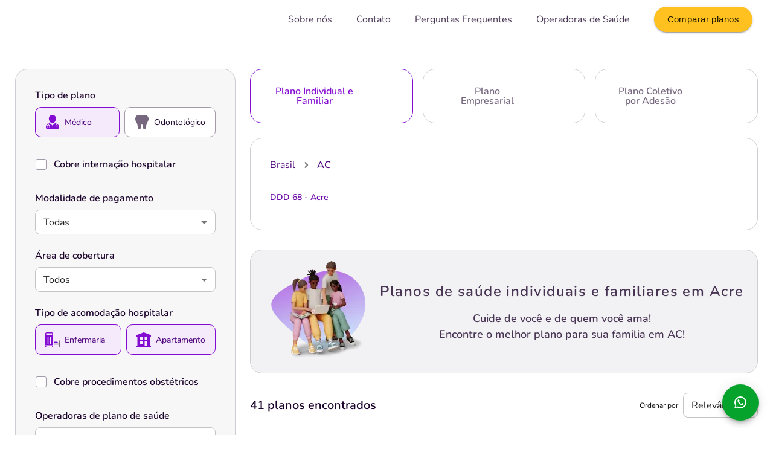

--- FILE ---
content_type: text/html; charset=utf-8
request_url: https://www.seu-convenio.com/individual-familiar/acre-AC
body_size: 13445
content:
<!DOCTYPE html><html lang="en"><head><meta charSet="utf-8"/><meta name="viewport" content="width=device-width, initial-scale=1"/><link rel="stylesheet" href="/_next/static/css/087e27f0857ea2c5.css" crossorigin="" data-precedence="next"/><link rel="stylesheet" href="/_next/static/css/2e2ab09e6dbb6d6f.css" crossorigin="" data-precedence="next"/><link rel="preload" as="script" fetchPriority="low" href="/_next/static/chunks/webpack-0b85991f7b2481a1.js" crossorigin=""/><script src="/_next/static/chunks/fd9d1056-9b68047890894619.js" async="" crossorigin=""></script><script src="/_next/static/chunks/8069-2e741c42be5f82c7.js" async="" crossorigin=""></script><script src="/_next/static/chunks/main-app-4d1564f0311960d9.js" async="" crossorigin=""></script><script src="/_next/static/chunks/708-cbf1715a5b830e60.js" async=""></script><script src="/_next/static/chunks/8792-c0497bbcfbbe52a5.js" async=""></script><script src="/_next/static/chunks/1474-b8a0520bafd1982d.js" async=""></script><script src="/_next/static/chunks/9560-a7bf9e0ae7105782.js" async=""></script><script src="/_next/static/chunks/8211-2bdeb0a13ddcfab5.js" async=""></script><script src="/_next/static/chunks/3665-7d796448e09ca1c1.js" async=""></script><script src="/_next/static/chunks/app/layout-02f0214d0ee78bac.js" async=""></script><script src="/_next/static/chunks/6368-1c9603bc7423a9fc.js" async=""></script><script src="/_next/static/chunks/8899-45377c69a7ef1f37.js" async=""></script><script src="/_next/static/chunks/3218-83c5a18544b7118d.js" async=""></script><script src="/_next/static/chunks/4110-f3f630021c170cb4.js" async=""></script><script src="/_next/static/chunks/app/page-ec50eb0132844cb8.js" async=""></script><script src="/_next/static/chunks/2197-bc9f6d721e184f92.js" async=""></script><script src="/_next/static/chunks/5164-125a250944329055.js" async=""></script><script src="/_next/static/chunks/7031-dfd9610047e7199e.js" async=""></script><script src="/_next/static/chunks/1134-3403d22ea97298cb.js" async=""></script><script src="/_next/static/chunks/2166-324d6a04f86f4457.js" async=""></script><script src="/_next/static/chunks/3081-e880b30ebbf10bad.js" async=""></script><script src="/_next/static/chunks/app/%5B...slug%5D/page-8757d04212ea4cd2.js" async=""></script><title>Planos de saúde em Acre | Seu-Convenio.com</title><meta name="description" content="Compare os planos de saúde de acordo com sua região, cobertura, orçamento e encontre o melhor plano de saúde para você."/><link rel="canonical" href="https://www.seu-convenio.com/individual-familiar/acre-AC"/><link rel="icon" href="/favicon.svg"/><script src="/_next/static/chunks/polyfills-c67a75d1b6f99dc8.js" crossorigin="" noModule=""></script></head><body><style data-emotion="css 14oo2ke">.css-14oo2ke{display:-webkit-box;display:-webkit-flex;display:-ms-flexbox;display:flex;-webkit-flex-direction:column;-ms-flex-direction:column;flex-direction:column;width:100%;box-sizing:border-box;-webkit-flex-shrink:0;-ms-flex-negative:0;flex-shrink:0;position:fixed;z-index:1100;top:0;left:auto;right:0;background-color:#830ad1;color:#fff;}@media print{.css-14oo2ke{position:absolute;}}</style><style data-emotion="css creh3b">.css-creh3b{background-color:#fff;color:rgba(0, 0, 0, 0.87);-webkit-transition:box-shadow 300ms cubic-bezier(0.4, 0, 0.2, 1) 0ms;transition:box-shadow 300ms cubic-bezier(0.4, 0, 0.2, 1) 0ms;box-shadow:0px 2px 4px -1px rgba(0,0,0,0.2),0px 4px 5px 0px rgba(0,0,0,0.14),0px 1px 10px 0px rgba(0,0,0,0.12);display:-webkit-box;display:-webkit-flex;display:-ms-flexbox;display:flex;-webkit-flex-direction:column;-ms-flex-direction:column;flex-direction:column;width:100%;box-sizing:border-box;-webkit-flex-shrink:0;-ms-flex-negative:0;flex-shrink:0;position:fixed;z-index:1100;top:0;left:auto;right:0;background-color:#830ad1;color:#fff;}.css-creh3b.MuiMenu-paper.MuiPaper-root.MuiPopover-paper{border-radius:10px;}@media print{.css-creh3b{position:absolute;}}</style><header class="MuiPaper-root MuiPaper-elevation MuiPaper-elevation4 MuiAppBar-root MuiAppBar-colorPrimary MuiAppBar-positionFixed NavBar_app-bar__p9Wql NavBar_no-shadow__ZuGJb mui-fixed css-creh3b"><style data-emotion="css 1dkksv8">.css-1dkksv8{width:100%;margin-left:auto;box-sizing:border-box;margin-right:auto;display:block;padding-left:16px;padding-right:16px;}@media (min-width:720px){.css-1dkksv8{padding-left:24px;padding-right:24px;}}@media (min-width:1260px){.css-1dkksv8{max-width:1260px;}}</style><div class="MuiContainer-root MuiContainer-maxWidthLg css-1dkksv8"><style data-emotion="css c13fkd">.css-c13fkd{position:relative;display:-webkit-box;display:-webkit-flex;display:-ms-flexbox;display:flex;-webkit-align-items:center;-webkit-box-align:center;-ms-flex-align:center;align-items:center;min-height:56px;min-height:64px;}@media (min-width:0px){@media (orientation: landscape){.css-c13fkd{min-height:48px;}}}@media (min-width:720px){.css-c13fkd{min-height:64px;}}</style><div class="MuiToolbar-root MuiToolbar-regular css-c13fkd"><style data-emotion="css 1mplvk">@media (min-width:0px){.css-1mplvk{display:none;}}@media (min-width:1020px){.css-1mplvk{display:-webkit-box;display:-webkit-flex;display:-ms-flexbox;display:flex;}}</style><div class="MuiBox-root css-1mplvk"><a href="/"><style data-emotion="css 7gvfjm">.css-7gvfjm{display:-webkit-box;display:-webkit-flex;display:-ms-flexbox;display:flex;height:40px;cursor:pointer;}</style><div class="BrandLogo_logo__CYKAd MuiBox-root css-7gvfjm"><svg viewBox="0 0 160 46" fill="none" xmlns="http://www.w3.org/2000/svg"><path d="M78.043 28.045c-1.144 0-2.147-.245-3.01-.736-.852-.491-1.508-1.194-1.968-2.11-.46-.914-.69-1.985-.69-3.213 0-1.227.23-2.293.69-3.196.46-.915 1.116-1.618 1.968-2.11.863-.49 1.866-.736 3.01-.736.74 0 1.435.112 2.085.335.65.212 1.227.524 1.732.937a.963.963 0 0 1 .303.352c.056.122.084.273.084.452a.957.957 0 0 1-.202.619.607.607 0 0 1-.488.251c-.224 0-.454-.078-.69-.234-.481-.357-.93-.603-1.345-.737a4.154 4.154 0 0 0-1.378-.217c-1.166 0-2.052.362-2.657 1.088-.594.725-.892 1.79-.892 3.196 0 1.417.297 2.488.892 3.214.605.725 1.49 1.088 2.657 1.088.482 0 .924-.073 1.328-.218.415-.145.88-.39 1.396-.736a2.37 2.37 0 0 1 .336-.168.946.946 0 0 1 .353-.067c.19 0 .353.084.488.251a.957.957 0 0 1 .202.62c0 .167-.028.318-.084.452a.963.963 0 0 1-.303.351 5.557 5.557 0 0 1-1.732.954 6.687 6.687 0 0 1-2.085.318Zm11.166 0c-1.155 0-2.158-.245-3.01-.736-.84-.491-1.491-1.194-1.95-2.11-.46-.914-.69-1.985-.69-3.213 0-1.227.224-2.293.672-3.196.46-.915 1.116-1.618 1.968-2.11.852-.49 1.855-.736 3.01-.736 1.155 0 2.153.246 2.993.737.852.49 1.502 1.194 1.95 2.109.46.903.69 1.969.69 3.196 0 1.228-.23 2.299-.69 3.214-.459.915-1.115 1.618-1.966 2.109-.841.49-1.834.736-2.977.736Zm0-1.724c1.087 0 1.934-.374 2.54-1.121.616-.748.924-1.819.924-3.214 0-1.394-.308-2.46-.925-3.196-.605-.748-1.452-1.122-2.539-1.122-1.099 0-1.956.374-2.573 1.122-.605.736-.908 1.802-.908 3.196 0 1.395.303 2.466.908 3.214.617.747 1.474 1.121 2.573 1.121Zm16.804-10.31c.314 0 .561.1.74.302.191.19.286.446.286.77v9.824c0 .323-.095.586-.286.787a.973.973 0 0 1-.74.3c-.359 0-.633-.128-.824-.384l-6.138-7.95v7.247c0 .323-.09.586-.269.787-.179.2-.426.3-.74.3s-.56-.1-.74-.3c-.179-.201-.269-.463-.269-.787v-9.825c0-.323.096-.58.286-.77.19-.2.443-.3.757-.3.348 0 .617.128.807.384l6.121 7.917v-7.23c0-.324.09-.58.269-.77a.975.975 0 0 1 .74-.302Zm12.21.553c.179-.38.476-.57.891-.57.28 0 .532.09.757.268a.823.823 0 0 1 .336.67c0 .123-.034.262-.101.418l-4.658 9.975c-.101.212-.258.38-.471.503-.202.111-.42.167-.656.167-.235 0-.459-.056-.672-.168a1.158 1.158 0 0 1-.454-.502l-4.641-9.975a1.037 1.037 0 0 1-.101-.402.84.84 0 0 1 .336-.686c.235-.178.499-.268.79-.268a.95.95 0 0 1 .522.151c.168.09.297.229.386.419l3.868 8.552 3.868-8.552Zm4.42 11.33c-.325 0-.583-.089-.774-.267-.179-.179-.269-.43-.269-.753v-9.758c0-.324.09-.575.269-.753.191-.179.449-.268.774-.268h6.071c.325 0 .577.073.756.218.18.145.269.351.269.619 0 .279-.089.496-.269.652-.179.146-.431.218-.756.218h-4.995v3.247h4.658c.325 0 .578.073.757.218.179.145.269.357.269.636 0 .267-.09.474-.269.619-.179.145-.432.218-.757.218h-4.658v3.447h4.995c.325 0 .577.078.756.235.18.145.269.357.269.636 0 .267-.089.474-.269.619-.179.145-.431.217-.756.217h-6.071Zm17.839-11.883c.314 0 .561.1.74.302.191.19.286.446.286.77v9.824c0 .323-.095.586-.286.787a.973.973 0 0 1-.74.3c-.358 0-.633-.128-.824-.384l-6.137-7.95v7.247c0 .323-.09.586-.269.787-.18.2-.426.3-.74.3s-.561-.1-.74-.3c-.18-.201-.269-.463-.269-.787v-9.825c0-.323.095-.58.286-.77.19-.2.442-.3.756-.3.348 0 .617.128.808.384l6.121 7.917v-7.23c0-.324.089-.58.269-.77.19-.201.437-.302.739-.302Zm4.66 11.984c-.325 0-.589-.1-.79-.301-.191-.201-.286-.463-.286-.787v-9.825c0-.323.095-.58.286-.77.201-.2.465-.3.79-.3.336 0 .6.1.79.3.202.19.303.447.303.77v9.825c0 .323-.101.586-.303.787-.19.2-.454.3-.79.3Zm8.933.05c-1.154 0-2.158-.245-3.01-.736-.841-.491-1.491-1.194-1.95-2.11-.46-.914-.69-1.985-.69-3.213 0-1.227.224-2.293.673-3.196.459-.915 1.115-1.618 1.967-2.11.852-.49 1.856-.736 3.01-.736 1.155 0 2.153.246 2.994.737a4.814 4.814 0 0 1 1.95 2.109c.46.903.69 1.969.69 3.196 0 1.228-.23 2.299-.69 3.214-.459.915-1.115 1.618-1.967 2.109-.841.49-1.833.736-2.977.736Zm0-1.724c1.088 0 1.934-.374 2.54-1.121.616-.748.924-1.819.924-3.214 0-1.394-.308-2.46-.924-3.196-.606-.748-1.452-1.122-2.54-1.122-1.098 0-1.956.374-2.573 1.122-.605.736-.908 1.802-.908 3.196 0 1.395.303 2.466.908 3.214.617.747 1.475 1.121 2.573 1.121ZM77.13 12.703a8.814 8.814 0 0 1-2.456-.335c-.762-.234-1.385-.546-1.867-.937-.257-.19-.386-.457-.386-.803 0-.234.067-.435.201-.603.146-.178.314-.267.505-.267.202 0 .431.078.69.234.481.346.986.597 1.513.753.527.156 1.11.234 1.749.234.818 0 1.446-.14 1.883-.418.437-.29.656-.709.656-1.255 0-.424-.207-.748-.622-.971-.404-.234-1.082-.458-2.035-.67-.987-.212-1.788-.457-2.405-.736-.616-.279-1.081-.636-1.395-1.071-.314-.435-.471-.988-.471-1.657 0-.692.196-1.311.588-1.858.393-.547.936-.97 1.631-1.272.707-.312 1.497-.468 2.371-.468 1.604 0 2.91.424 3.919 1.272.145.122.246.245.302.368.067.111.101.256.101.435a.95.95 0 0 1-.219.62.607.607 0 0 1-.487.25c-.112 0-.219-.017-.32-.05a2.787 2.787 0 0 1-.37-.184 5.389 5.389 0 0 0-1.345-.737c-.426-.167-.953-.25-1.58-.25-.763 0-1.368.156-1.817.468-.437.301-.656.725-.656 1.272 0 .458.197.809.59 1.054.391.246 1.059.475 2 .687.998.223 1.805.474 2.422.753.627.268 1.104.614 1.429 1.038.336.424.505.954.505 1.59 0 .691-.197 1.305-.59 1.84-.38.525-.924.938-1.63 1.24-.695.29-1.497.434-2.405.434Zm7.662-.15c-.325 0-.583-.09-.773-.268-.18-.179-.27-.43-.27-.753V1.774c0-.323.09-.575.27-.753.19-.179.448-.268.773-.268h6.07c.326 0 .578.073.757.218.18.145.27.351.27.619 0 .279-.09.497-.27.653-.179.145-.431.217-.756.217h-4.995v3.247h4.658c.326 0 .578.073.757.218.18.145.27.357.27.636 0 .268-.09.474-.27.62-.18.144-.431.217-.757.217h-4.658v3.447h4.995c.325 0 .577.079.756.235.18.145.27.357.27.636 0 .268-.09.474-.27.62-.179.144-.431.217-.756.217h-6.07Zm13.753.15c-1.625 0-2.858-.418-3.7-1.255-.84-.837-1.26-2.059-1.26-3.665V1.74c0-.324.095-.58.286-.77.19-.201.448-.302.773-.302s.583.1.773.302c.191.19.286.446.286.77V7.9c0 1.015.241 1.785.724 2.31.482.513 1.188.77 2.118.77.92 0 1.62-.263 2.102-.787.482-.525.723-1.289.723-2.293V1.74c0-.323.096-.58.286-.77.191-.2.449-.3.774-.3s.583.1.773.3c.191.19.286.447.286.77v6.043c0 1.595-.42 2.817-1.261 3.665-.841.837-2.068 1.255-3.683 1.255ZM69.63 43.337c-.36 0-.657-.117-.892-.351a1.256 1.256 0 0 1-.353-.904 1.2 1.2 0 0 1 .353-.887c.235-.246.532-.368.891-.368s.656.122.891.368a1.2 1.2 0 0 1 .354.887c0 .357-.118.658-.354.904a1.211 1.211 0 0 1-.89.351Zm8.102.05c-1.144 0-2.147-.245-3.01-.736-.852-.491-1.508-1.194-1.968-2.109-.46-.915-.69-1.986-.69-3.213 0-1.228.23-2.293.69-3.197.46-.915 1.116-1.618 1.968-2.109.863-.49 1.866-.736 3.01-.736.74 0 1.435.111 2.085.334.65.212 1.228.525 1.732.938a.962.962 0 0 1 .303.351c.056.123.084.274.084.452a.957.957 0 0 1-.202.62.607.607 0 0 1-.488.25c-.224 0-.454-.078-.689-.234-.482-.357-.93-.602-1.345-.736a4.154 4.154 0 0 0-1.38-.218c-1.165 0-2.05.363-2.656 1.088-.594.725-.891 1.79-.891 3.197 0 1.417.297 2.488.89 3.213.606.725 1.492 1.088 2.658 1.088a3.9 3.9 0 0 0 1.328-.218c.415-.145.88-.39 1.396-.736a2.36 2.36 0 0 1 .336-.167.946.946 0 0 1 .353-.067c.191 0 .354.083.488.25a.957.957 0 0 1 .202.62c0 .167-.028.318-.084.452a.962.962 0 0 1-.303.351 5.557 5.557 0 0 1-1.732.954 6.687 6.687 0 0 1-2.085.318Zm11.166 0c-1.154 0-2.158-.245-3.01-.736-.84-.491-1.49-1.194-1.95-2.109-.46-.915-.69-1.986-.69-3.213 0-1.228.224-2.293.673-3.197.46-.915 1.115-1.618 1.967-2.109.852-.49 1.855-.736 3.01-.736 1.155 0 2.153.245 2.993.736a4.818 4.818 0 0 1 1.951 2.109c.46.904.69 1.97.69 3.197s-.23 2.298-.69 3.213c-.46.915-1.115 1.618-1.967 2.109-.841.49-1.833.736-2.977.736Zm0-1.724c1.088 0 1.934-.373 2.54-1.12.616-.748.924-1.82.924-3.214 0-1.395-.308-2.46-.925-3.197-.605-.748-1.451-1.121-2.539-1.121-1.098 0-1.956.373-2.573 1.12-.605.737-.908 1.803-.908 3.198 0 1.394.303 2.465.908 3.213.617.748 1.475 1.121 2.573 1.121Zm18.351-10.31c.314 0 .567.101.757.302.191.19.286.446.286.77v9.908c0 .312-.09.558-.269.736-.179.179-.415.268-.706.268-.292 0-.522-.09-.69-.268-.168-.178-.252-.424-.252-.736v-6.896l-2.859 5.39a1.76 1.76 0 0 1-.437.552.933.933 0 0 1-.555.167.933.933 0 0 1-.555-.167c-.157-.112-.302-.296-.437-.552l-2.876-5.306v6.812c0 .301-.09.547-.269.736-.168.179-.397.268-.689.268-.291 0-.521-.09-.69-.268-.168-.178-.252-.424-.252-.736v-9.908c0-.324.09-.58.27-.77.19-.201.442-.301.756-.301.437 0 .78.24 1.026.72l3.733 7.079 3.716-7.08c.247-.48.578-.72.992-.72ZM9.487.64C5.391 2.1 1.932 5.39.703 9.045c-.865 2.558-.956 7.308-.137 10.414.319 1.28 1.593 3.792 2.777 5.619 2.275 3.38 11.333 12.927 16.75 17.632l3.095 2.604 2.367-2.056c1.32-1.187 3.55-3.151 4.915-4.385 1.366-1.279 2.686-2.33 2.868-2.33.182 0 1.593.96 3.05 2.193 1.501 1.188 4.323 3.152 6.326 4.385l3.687 2.239 4.733-4.431c8.967-8.36 15.476-16.17 16.978-20.51 1.183-3.426 1.092-9.456-.182-12.288C65.836 3.517 61.148.365 55.96.091c-3.733-.228-6.51 1.325-6.282 2.787.137.96 1.229.091 4.916.091 3.413 0 4.141.137 6.053 1.28 5.462 3.242 7.192 9.957 4.233 16.535-.592 1.233-2.139 3.609-3.459 5.253-2.776 3.472-12.38 13.339-14.246 14.709l-1.23.914-2.184-1.28c-1.775-1.05-4.506-2.969-7.783-5.48-.547-.458-.091-1.234 2.958-4.706 4.688-5.482 6.372-8.268 7.237-12.014 1.411-6.303.455-10.963-3.095-14.434C40.53 1.233 37.298 0 33.292 0c-6.645.046-11.379 4.477-12.198 11.511-.637 5.527 2.412 13.704 7.373 19.734l2.64 3.197-3.869 3.563c-2.093 1.919-3.96 3.563-4.096 3.563-.683 0-14.61-14.16-16.75-17.084C1.75 18.18 1.385 11.1 5.482 6.624c2.321-2.513 5.644-3.975 8.693-3.838 2.003.137 4.87 1.097 5.371.092.547-.96-2.002-2.238-2.64-2.513C16.056 0 11.216 0 9.487.64ZM38.71 4.02c4.551 2.375 6.144 6.76 4.779 13.018-.91 3.975-2.777 7.035-7.328 11.968L33.2 32.204l-2.321-2.512c-2.868-3.107-6.1-9.593-6.828-13.75-.91-5.162.683-9.456 4.552-11.877 2.867-1.827 6.645-1.872 10.105-.045Z" fill="currentColor"></path><path d="M37.493 11.367h-2.251a.203.203 0 0 1-.203-.201V8.925a.203.203 0 0 0-.203-.202H32.95a.203.203 0 0 0-.203.202v2.24a.203.203 0 0 1-.203.203h-2.25a.203.203 0 0 0-.203.201v1.868c0 .11.09.202.202.202h2.251c.112 0 .203.09.203.201v2.241c0 .111.092.202.203.202h1.876c.111 0 .203-.09.203-.202v-2.23c0-.112.091-.202.202-.202h2.252c.111 0 .203-.091.203-.202v-1.878a.189.189 0 0 0-.193-.202Z" fill="currentColor"></path><path d="M33.888 19.772c4.022 0 7.304-3.26 7.304-7.269s-3.271-7.27-7.304-7.27c-4.032 0-7.303 3.261-7.303 7.27 0 4.009 3.282 7.27 7.303 7.27Zm0-12.975c3.16 0 5.736 2.557 5.736 5.706 0 3.149-2.577 5.706-5.736 5.706s-5.735-2.557-5.735-5.706c0-3.149 2.576-5.706 5.735-5.706Z" fill="currentColor"></path></svg></div></a></div><style data-emotion="css ddx29c">.css-ddx29c{-webkit-box-flex:1;-webkit-flex-grow:1;-ms-flex-positive:1;flex-grow:1;-webkit-align-items:center;-webkit-box-align:center;-ms-flex-align:center;align-items:center;}@media (min-width:0px){.css-ddx29c{display:-webkit-box;display:-webkit-flex;display:-ms-flexbox;display:flex;}}@media (min-width:1020px){.css-ddx29c{display:none;}}</style><div class="MuiBox-root css-ddx29c"><style data-emotion="css 240fa8">.css-240fa8{-webkit-box-flex:1;-webkit-flex-grow:1;-ms-flex-positive:1;flex-grow:1;-webkit-align-items:center;-webkit-box-align:center;-ms-flex-align:center;align-items:center;display:-webkit-box;display:-webkit-flex;display:-ms-flexbox;display:flex;}</style><div class="MuiBox-root css-240fa8"><a href="/"><div class="BrandLogo_logo__CYKAd MuiBox-root css-7gvfjm"><svg viewBox="0 0 160 46" fill="none" xmlns="http://www.w3.org/2000/svg"><path d="M78.043 28.045c-1.144 0-2.147-.245-3.01-.736-.852-.491-1.508-1.194-1.968-2.11-.46-.914-.69-1.985-.69-3.213 0-1.227.23-2.293.69-3.196.46-.915 1.116-1.618 1.968-2.11.863-.49 1.866-.736 3.01-.736.74 0 1.435.112 2.085.335.65.212 1.227.524 1.732.937a.963.963 0 0 1 .303.352c.056.122.084.273.084.452a.957.957 0 0 1-.202.619.607.607 0 0 1-.488.251c-.224 0-.454-.078-.69-.234-.481-.357-.93-.603-1.345-.737a4.154 4.154 0 0 0-1.378-.217c-1.166 0-2.052.362-2.657 1.088-.594.725-.892 1.79-.892 3.196 0 1.417.297 2.488.892 3.214.605.725 1.49 1.088 2.657 1.088.482 0 .924-.073 1.328-.218.415-.145.88-.39 1.396-.736a2.37 2.37 0 0 1 .336-.168.946.946 0 0 1 .353-.067c.19 0 .353.084.488.251a.957.957 0 0 1 .202.62c0 .167-.028.318-.084.452a.963.963 0 0 1-.303.351 5.557 5.557 0 0 1-1.732.954 6.687 6.687 0 0 1-2.085.318Zm11.166 0c-1.155 0-2.158-.245-3.01-.736-.84-.491-1.491-1.194-1.95-2.11-.46-.914-.69-1.985-.69-3.213 0-1.227.224-2.293.672-3.196.46-.915 1.116-1.618 1.968-2.11.852-.49 1.855-.736 3.01-.736 1.155 0 2.153.246 2.993.737.852.49 1.502 1.194 1.95 2.109.46.903.69 1.969.69 3.196 0 1.228-.23 2.299-.69 3.214-.459.915-1.115 1.618-1.966 2.109-.841.49-1.834.736-2.977.736Zm0-1.724c1.087 0 1.934-.374 2.54-1.121.616-.748.924-1.819.924-3.214 0-1.394-.308-2.46-.925-3.196-.605-.748-1.452-1.122-2.539-1.122-1.099 0-1.956.374-2.573 1.122-.605.736-.908 1.802-.908 3.196 0 1.395.303 2.466.908 3.214.617.747 1.474 1.121 2.573 1.121Zm16.804-10.31c.314 0 .561.1.74.302.191.19.286.446.286.77v9.824c0 .323-.095.586-.286.787a.973.973 0 0 1-.74.3c-.359 0-.633-.128-.824-.384l-6.138-7.95v7.247c0 .323-.09.586-.269.787-.179.2-.426.3-.74.3s-.56-.1-.74-.3c-.179-.201-.269-.463-.269-.787v-9.825c0-.323.096-.58.286-.77.19-.2.443-.3.757-.3.348 0 .617.128.807.384l6.121 7.917v-7.23c0-.324.09-.58.269-.77a.975.975 0 0 1 .74-.302Zm12.21.553c.179-.38.476-.57.891-.57.28 0 .532.09.757.268a.823.823 0 0 1 .336.67c0 .123-.034.262-.101.418l-4.658 9.975c-.101.212-.258.38-.471.503-.202.111-.42.167-.656.167-.235 0-.459-.056-.672-.168a1.158 1.158 0 0 1-.454-.502l-4.641-9.975a1.037 1.037 0 0 1-.101-.402.84.84 0 0 1 .336-.686c.235-.178.499-.268.79-.268a.95.95 0 0 1 .522.151c.168.09.297.229.386.419l3.868 8.552 3.868-8.552Zm4.42 11.33c-.325 0-.583-.089-.774-.267-.179-.179-.269-.43-.269-.753v-9.758c0-.324.09-.575.269-.753.191-.179.449-.268.774-.268h6.071c.325 0 .577.073.756.218.18.145.269.351.269.619 0 .279-.089.496-.269.652-.179.146-.431.218-.756.218h-4.995v3.247h4.658c.325 0 .578.073.757.218.179.145.269.357.269.636 0 .267-.09.474-.269.619-.179.145-.432.218-.757.218h-4.658v3.447h4.995c.325 0 .577.078.756.235.18.145.269.357.269.636 0 .267-.089.474-.269.619-.179.145-.431.217-.756.217h-6.071Zm17.839-11.883c.314 0 .561.1.74.302.191.19.286.446.286.77v9.824c0 .323-.095.586-.286.787a.973.973 0 0 1-.74.3c-.358 0-.633-.128-.824-.384l-6.137-7.95v7.247c0 .323-.09.586-.269.787-.18.2-.426.3-.74.3s-.561-.1-.74-.3c-.18-.201-.269-.463-.269-.787v-9.825c0-.323.095-.58.286-.77.19-.2.442-.3.756-.3.348 0 .617.128.808.384l6.121 7.917v-7.23c0-.324.089-.58.269-.77.19-.201.437-.302.739-.302Zm4.66 11.984c-.325 0-.589-.1-.79-.301-.191-.201-.286-.463-.286-.787v-9.825c0-.323.095-.58.286-.77.201-.2.465-.3.79-.3.336 0 .6.1.79.3.202.19.303.447.303.77v9.825c0 .323-.101.586-.303.787-.19.2-.454.3-.79.3Zm8.933.05c-1.154 0-2.158-.245-3.01-.736-.841-.491-1.491-1.194-1.95-2.11-.46-.914-.69-1.985-.69-3.213 0-1.227.224-2.293.673-3.196.459-.915 1.115-1.618 1.967-2.11.852-.49 1.856-.736 3.01-.736 1.155 0 2.153.246 2.994.737a4.814 4.814 0 0 1 1.95 2.109c.46.903.69 1.969.69 3.196 0 1.228-.23 2.299-.69 3.214-.459.915-1.115 1.618-1.967 2.109-.841.49-1.833.736-2.977.736Zm0-1.724c1.088 0 1.934-.374 2.54-1.121.616-.748.924-1.819.924-3.214 0-1.394-.308-2.46-.924-3.196-.606-.748-1.452-1.122-2.54-1.122-1.098 0-1.956.374-2.573 1.122-.605.736-.908 1.802-.908 3.196 0 1.395.303 2.466.908 3.214.617.747 1.475 1.121 2.573 1.121ZM77.13 12.703a8.814 8.814 0 0 1-2.456-.335c-.762-.234-1.385-.546-1.867-.937-.257-.19-.386-.457-.386-.803 0-.234.067-.435.201-.603.146-.178.314-.267.505-.267.202 0 .431.078.69.234.481.346.986.597 1.513.753.527.156 1.11.234 1.749.234.818 0 1.446-.14 1.883-.418.437-.29.656-.709.656-1.255 0-.424-.207-.748-.622-.971-.404-.234-1.082-.458-2.035-.67-.987-.212-1.788-.457-2.405-.736-.616-.279-1.081-.636-1.395-1.071-.314-.435-.471-.988-.471-1.657 0-.692.196-1.311.588-1.858.393-.547.936-.97 1.631-1.272.707-.312 1.497-.468 2.371-.468 1.604 0 2.91.424 3.919 1.272.145.122.246.245.302.368.067.111.101.256.101.435a.95.95 0 0 1-.219.62.607.607 0 0 1-.487.25c-.112 0-.219-.017-.32-.05a2.787 2.787 0 0 1-.37-.184 5.389 5.389 0 0 0-1.345-.737c-.426-.167-.953-.25-1.58-.25-.763 0-1.368.156-1.817.468-.437.301-.656.725-.656 1.272 0 .458.197.809.59 1.054.391.246 1.059.475 2 .687.998.223 1.805.474 2.422.753.627.268 1.104.614 1.429 1.038.336.424.505.954.505 1.59 0 .691-.197 1.305-.59 1.84-.38.525-.924.938-1.63 1.24-.695.29-1.497.434-2.405.434Zm7.662-.15c-.325 0-.583-.09-.773-.268-.18-.179-.27-.43-.27-.753V1.774c0-.323.09-.575.27-.753.19-.179.448-.268.773-.268h6.07c.326 0 .578.073.757.218.18.145.27.351.27.619 0 .279-.09.497-.27.653-.179.145-.431.217-.756.217h-4.995v3.247h4.658c.326 0 .578.073.757.218.18.145.27.357.27.636 0 .268-.09.474-.27.62-.18.144-.431.217-.757.217h-4.658v3.447h4.995c.325 0 .577.079.756.235.18.145.27.357.27.636 0 .268-.09.474-.27.62-.179.144-.431.217-.756.217h-6.07Zm13.753.15c-1.625 0-2.858-.418-3.7-1.255-.84-.837-1.26-2.059-1.26-3.665V1.74c0-.324.095-.58.286-.77.19-.201.448-.302.773-.302s.583.1.773.302c.191.19.286.446.286.77V7.9c0 1.015.241 1.785.724 2.31.482.513 1.188.77 2.118.77.92 0 1.62-.263 2.102-.787.482-.525.723-1.289.723-2.293V1.74c0-.323.096-.58.286-.77.191-.2.449-.3.774-.3s.583.1.773.3c.191.19.286.447.286.77v6.043c0 1.595-.42 2.817-1.261 3.665-.841.837-2.068 1.255-3.683 1.255ZM69.63 43.337c-.36 0-.657-.117-.892-.351a1.256 1.256 0 0 1-.353-.904 1.2 1.2 0 0 1 .353-.887c.235-.246.532-.368.891-.368s.656.122.891.368a1.2 1.2 0 0 1 .354.887c0 .357-.118.658-.354.904a1.211 1.211 0 0 1-.89.351Zm8.102.05c-1.144 0-2.147-.245-3.01-.736-.852-.491-1.508-1.194-1.968-2.109-.46-.915-.69-1.986-.69-3.213 0-1.228.23-2.293.69-3.197.46-.915 1.116-1.618 1.968-2.109.863-.49 1.866-.736 3.01-.736.74 0 1.435.111 2.085.334.65.212 1.228.525 1.732.938a.962.962 0 0 1 .303.351c.056.123.084.274.084.452a.957.957 0 0 1-.202.62.607.607 0 0 1-.488.25c-.224 0-.454-.078-.689-.234-.482-.357-.93-.602-1.345-.736a4.154 4.154 0 0 0-1.38-.218c-1.165 0-2.05.363-2.656 1.088-.594.725-.891 1.79-.891 3.197 0 1.417.297 2.488.89 3.213.606.725 1.492 1.088 2.658 1.088a3.9 3.9 0 0 0 1.328-.218c.415-.145.88-.39 1.396-.736a2.36 2.36 0 0 1 .336-.167.946.946 0 0 1 .353-.067c.191 0 .354.083.488.25a.957.957 0 0 1 .202.62c0 .167-.028.318-.084.452a.962.962 0 0 1-.303.351 5.557 5.557 0 0 1-1.732.954 6.687 6.687 0 0 1-2.085.318Zm11.166 0c-1.154 0-2.158-.245-3.01-.736-.84-.491-1.49-1.194-1.95-2.109-.46-.915-.69-1.986-.69-3.213 0-1.228.224-2.293.673-3.197.46-.915 1.115-1.618 1.967-2.109.852-.49 1.855-.736 3.01-.736 1.155 0 2.153.245 2.993.736a4.818 4.818 0 0 1 1.951 2.109c.46.904.69 1.97.69 3.197s-.23 2.298-.69 3.213c-.46.915-1.115 1.618-1.967 2.109-.841.49-1.833.736-2.977.736Zm0-1.724c1.088 0 1.934-.373 2.54-1.12.616-.748.924-1.82.924-3.214 0-1.395-.308-2.46-.925-3.197-.605-.748-1.451-1.121-2.539-1.121-1.098 0-1.956.373-2.573 1.12-.605.737-.908 1.803-.908 3.198 0 1.394.303 2.465.908 3.213.617.748 1.475 1.121 2.573 1.121Zm18.351-10.31c.314 0 .567.101.757.302.191.19.286.446.286.77v9.908c0 .312-.09.558-.269.736-.179.179-.415.268-.706.268-.292 0-.522-.09-.69-.268-.168-.178-.252-.424-.252-.736v-6.896l-2.859 5.39a1.76 1.76 0 0 1-.437.552.933.933 0 0 1-.555.167.933.933 0 0 1-.555-.167c-.157-.112-.302-.296-.437-.552l-2.876-5.306v6.812c0 .301-.09.547-.269.736-.168.179-.397.268-.689.268-.291 0-.521-.09-.69-.268-.168-.178-.252-.424-.252-.736v-9.908c0-.324.09-.58.27-.77.19-.201.442-.301.756-.301.437 0 .78.24 1.026.72l3.733 7.079 3.716-7.08c.247-.48.578-.72.992-.72ZM9.487.64C5.391 2.1 1.932 5.39.703 9.045c-.865 2.558-.956 7.308-.137 10.414.319 1.28 1.593 3.792 2.777 5.619 2.275 3.38 11.333 12.927 16.75 17.632l3.095 2.604 2.367-2.056c1.32-1.187 3.55-3.151 4.915-4.385 1.366-1.279 2.686-2.33 2.868-2.33.182 0 1.593.96 3.05 2.193 1.501 1.188 4.323 3.152 6.326 4.385l3.687 2.239 4.733-4.431c8.967-8.36 15.476-16.17 16.978-20.51 1.183-3.426 1.092-9.456-.182-12.288C65.836 3.517 61.148.365 55.96.091c-3.733-.228-6.51 1.325-6.282 2.787.137.96 1.229.091 4.916.091 3.413 0 4.141.137 6.053 1.28 5.462 3.242 7.192 9.957 4.233 16.535-.592 1.233-2.139 3.609-3.459 5.253-2.776 3.472-12.38 13.339-14.246 14.709l-1.23.914-2.184-1.28c-1.775-1.05-4.506-2.969-7.783-5.48-.547-.458-.091-1.234 2.958-4.706 4.688-5.482 6.372-8.268 7.237-12.014 1.411-6.303.455-10.963-3.095-14.434C40.53 1.233 37.298 0 33.292 0c-6.645.046-11.379 4.477-12.198 11.511-.637 5.527 2.412 13.704 7.373 19.734l2.64 3.197-3.869 3.563c-2.093 1.919-3.96 3.563-4.096 3.563-.683 0-14.61-14.16-16.75-17.084C1.75 18.18 1.385 11.1 5.482 6.624c2.321-2.513 5.644-3.975 8.693-3.838 2.003.137 4.87 1.097 5.371.092.547-.96-2.002-2.238-2.64-2.513C16.056 0 11.216 0 9.487.64ZM38.71 4.02c4.551 2.375 6.144 6.76 4.779 13.018-.91 3.975-2.777 7.035-7.328 11.968L33.2 32.204l-2.321-2.512c-2.868-3.107-6.1-9.593-6.828-13.75-.91-5.162.683-9.456 4.552-11.877 2.867-1.827 6.645-1.872 10.105-.045Z" fill="currentColor"></path><path d="M37.493 11.367h-2.251a.203.203 0 0 1-.203-.201V8.925a.203.203 0 0 0-.203-.202H32.95a.203.203 0 0 0-.203.202v2.24a.203.203 0 0 1-.203.203h-2.25a.203.203 0 0 0-.203.201v1.868c0 .11.09.202.202.202h2.251c.112 0 .203.09.203.201v2.241c0 .111.092.202.203.202h1.876c.111 0 .203-.09.203-.202v-2.23c0-.112.091-.202.202-.202h2.252c.111 0 .203-.091.203-.202v-1.878a.189.189 0 0 0-.193-.202Z" fill="currentColor"></path><path d="M33.888 19.772c4.022 0 7.304-3.26 7.304-7.269s-3.271-7.27-7.304-7.27c-4.032 0-7.303 3.261-7.303 7.27 0 4.009 3.282 7.27 7.303 7.27Zm0-12.975c3.16 0 5.736 2.557 5.736 5.706 0 3.149-2.577 5.706-5.736 5.706s-5.735-2.557-5.735-5.706c0-3.149 2.576-5.706 5.735-5.706Z" fill="currentColor"></path></svg></div></a></div><style data-emotion="css 1xraine">.css-1xraine{text-align:center;-webkit-flex:0 0 auto;-ms-flex:0 0 auto;flex:0 0 auto;font-size:1.5rem;padding:8px;border-radius:50%;overflow:visible;color:rgba(0, 0, 0, 0.54);-webkit-transition:background-color 150ms cubic-bezier(0.4, 0, 0.2, 1) 0ms;transition:background-color 150ms cubic-bezier(0.4, 0, 0.2, 1) 0ms;color:#830ad1;padding:12px;font-size:1.75rem;}.css-1xraine:hover{background-color:rgba(0, 0, 0, 0.04);}@media (hover: none){.css-1xraine:hover{background-color:transparent;}}.css-1xraine:hover{background-color:rgba(131, 10, 209, 0.04);}@media (hover: none){.css-1xraine:hover{background-color:transparent;}}.css-1xraine.Mui-disabled{background-color:transparent;color:rgba(0, 0, 0, 0.26);}</style><style data-emotion="css 134ju2v">.css-134ju2v{display:-webkit-inline-box;display:-webkit-inline-flex;display:-ms-inline-flexbox;display:inline-flex;-webkit-align-items:center;-webkit-box-align:center;-ms-flex-align:center;align-items:center;-webkit-box-pack:center;-ms-flex-pack:center;-webkit-justify-content:center;justify-content:center;position:relative;box-sizing:border-box;-webkit-tap-highlight-color:transparent;background-color:transparent;outline:0;border:0;margin:0;border-radius:0;padding:0;cursor:pointer;-webkit-user-select:none;-moz-user-select:none;-ms-user-select:none;user-select:none;vertical-align:middle;-moz-appearance:none;-webkit-appearance:none;-webkit-text-decoration:none;text-decoration:none;color:inherit;text-align:center;-webkit-flex:0 0 auto;-ms-flex:0 0 auto;flex:0 0 auto;font-size:1.5rem;padding:8px;border-radius:50%;overflow:visible;color:rgba(0, 0, 0, 0.54);-webkit-transition:background-color 150ms cubic-bezier(0.4, 0, 0.2, 1) 0ms;transition:background-color 150ms cubic-bezier(0.4, 0, 0.2, 1) 0ms;color:#830ad1;padding:12px;font-size:1.75rem;}.css-134ju2v::-moz-focus-inner{border-style:none;}.css-134ju2v.Mui-disabled{pointer-events:none;cursor:default;}@media print{.css-134ju2v{-webkit-print-color-adjust:exact;color-adjust:exact;}}.css-134ju2v.MuiMenuItem-root.Mui-selected{background:#6908a7;color:#fff;}.css-134ju2v.MuiMenuItem-root.Mui-selected:hover{background:#830ad1;}.css-134ju2v.MuiPaginationItem-root{font-size:12px;}@media (min-width:720px){.css-134ju2v.MuiPaginationItem-root{font-size:16px;}}.css-134ju2v:hover{background-color:rgba(0, 0, 0, 0.04);}@media (hover: none){.css-134ju2v:hover{background-color:transparent;}}.css-134ju2v:hover{background-color:rgba(131, 10, 209, 0.04);}@media (hover: none){.css-134ju2v:hover{background-color:transparent;}}.css-134ju2v.Mui-disabled{background-color:transparent;color:rgba(0, 0, 0, 0.26);}</style><button class="MuiButtonBase-root MuiIconButton-root MuiIconButton-colorPurple MuiIconButton-sizeLarge NavBar_icon__kZGhw css-134ju2v" tabindex="0" type="button" aria-label="abrir menu de abas"><style data-emotion="css vubbuv">.css-vubbuv{-webkit-user-select:none;-moz-user-select:none;-ms-user-select:none;user-select:none;width:1em;height:1em;display:inline-block;fill:currentColor;-webkit-flex-shrink:0;-ms-flex-negative:0;flex-shrink:0;-webkit-transition:fill 200ms cubic-bezier(0.4, 0, 0.2, 1) 0ms;transition:fill 200ms cubic-bezier(0.4, 0, 0.2, 1) 0ms;font-size:1.5rem;}</style><svg class="MuiSvgIcon-root MuiSvgIcon-fontSizeMedium css-vubbuv" focusable="false" aria-hidden="true" viewBox="0 0 24 24" data-testid="MenuIcon"><path d="M3 18h18v-2H3v2zm0-5h18v-2H3v2zm0-7v2h18V6H3z"></path></svg></button><div class="NavBar_sidebar__J9Erg "><style data-emotion="css 1fer810">.css-1fer810{width:100%;margin-left:auto;box-sizing:border-box;margin-right:auto;display:block;padding-left:16px;padding-right:16px;display:-webkit-box;display:-webkit-flex;display:-ms-flexbox;display:flex;}@media (min-width:720px){.css-1fer810{padding-left:24px;padding-right:24px;}}@media (min-width:1536px){.css-1fer810{max-width:1536px;}}</style><div class="MuiContainer-root MuiContainer-maxWidthXl NavBar_container__GYOFt css-1fer810"><div class="MuiToolbar-root MuiToolbar-regular NavBar_title__z_7pq css-c13fkd"><h4>Menu</h4><button class="MuiButtonBase-root MuiIconButton-root MuiIconButton-colorPurple MuiIconButton-sizeLarge NavBar_icon__kZGhw css-134ju2v" tabindex="0" type="button" aria-label="fechar menu de abas"><svg class="MuiSvgIcon-root MuiSvgIcon-fontSizeMedium css-vubbuv" focusable="false" aria-hidden="true" viewBox="0 0 24 24" data-testid="CloseIcon"><path d="M19 6.41 17.59 5 12 10.59 6.41 5 5 6.41 10.59 12 5 17.59 6.41 19 12 13.41 17.59 19 19 17.59 13.41 12z"></path></svg></button></div><nav><ul class="NavBar_nav-list--mobile__KlWXa"><li class="NavBar_nav-item--mobile__fy7Er"><a class="CustomLink_link__VFOxr " href="/#sobre-nos"><span class="CustomLink_label__CRcTE undefined  ">Sobre nós</span></a></li><li class="NavBar_nav-item--mobile__fy7Er"><a class="CustomLink_link__VFOxr " href="/#contato"><span class="CustomLink_label__CRcTE undefined  ">Contato</span></a></li><li class="NavBar_nav-item--mobile__fy7Er"><a class="CustomLink_link__VFOxr " href="/#perguntas-frequentes"><span class="CustomLink_label__CRcTE undefined  ">Perguntas Frequentes</span></a></li><li class="NavBar_nav-item--mobile__fy7Er"><a class="CustomLink_link__VFOxr " href="/lista-operadoras"><span class="CustomLink_label__CRcTE undefined  ">Operadoras de Saúde</span></a></li><li class="NavBar_nav-item--mobile__fy7Er"><a href="/individual-familiar"><style data-emotion="css 14rtzt8">.css-14rtzt8{font-family:"Roboto","Helvetica","Arial",sans-serif;font-weight:500;font-size:0.9375rem;line-height:1.75;letter-spacing:0.02857em;text-transform:uppercase;min-width:64px;padding:8px 22px;border-radius:4px;-webkit-transition:background-color 250ms cubic-bezier(0.4, 0, 0.2, 1) 0ms,box-shadow 250ms cubic-bezier(0.4, 0, 0.2, 1) 0ms,border-color 250ms cubic-bezier(0.4, 0, 0.2, 1) 0ms,color 250ms cubic-bezier(0.4, 0, 0.2, 1) 0ms;transition:background-color 250ms cubic-bezier(0.4, 0, 0.2, 1) 0ms,box-shadow 250ms cubic-bezier(0.4, 0, 0.2, 1) 0ms,border-color 250ms cubic-bezier(0.4, 0, 0.2, 1) 0ms,color 250ms cubic-bezier(0.4, 0, 0.2, 1) 0ms;color:rgba(0, 0, 0, 0.87);background-color:#ffc120;box-shadow:0px 3px 1px -2px rgba(0,0,0,0.2),0px 2px 2px 0px rgba(0,0,0,0.14),0px 1px 5px 0px rgba(0,0,0,0.12);border-radius:60px;text-transform:none;display:block;}.css-14rtzt8:hover{-webkit-text-decoration:none;text-decoration:none;background-color:rgb(178, 135, 22);box-shadow:0px 2px 4px -1px rgba(0,0,0,0.2),0px 4px 5px 0px rgba(0,0,0,0.14),0px 1px 10px 0px rgba(0,0,0,0.12);}@media (hover: none){.css-14rtzt8:hover{background-color:#ffc120;}}.css-14rtzt8:active{box-shadow:0px 5px 5px -3px rgba(0,0,0,0.2),0px 8px 10px 1px rgba(0,0,0,0.14),0px 3px 14px 2px rgba(0,0,0,0.12);}.css-14rtzt8.Mui-focusVisible{box-shadow:0px 3px 5px -1px rgba(0,0,0,0.2),0px 6px 10px 0px rgba(0,0,0,0.14),0px 1px 18px 0px rgba(0,0,0,0.12);}.css-14rtzt8.Mui-disabled{color:rgba(0, 0, 0, 0.26);box-shadow:none;background-color:rgba(0, 0, 0, 0.12);}</style><style data-emotion="css 1p61ua1">.css-1p61ua1{display:-webkit-inline-box;display:-webkit-inline-flex;display:-ms-inline-flexbox;display:inline-flex;-webkit-align-items:center;-webkit-box-align:center;-ms-flex-align:center;align-items:center;-webkit-box-pack:center;-ms-flex-pack:center;-webkit-justify-content:center;justify-content:center;position:relative;box-sizing:border-box;-webkit-tap-highlight-color:transparent;background-color:transparent;outline:0;border:0;margin:0;border-radius:0;padding:0;cursor:pointer;-webkit-user-select:none;-moz-user-select:none;-ms-user-select:none;user-select:none;vertical-align:middle;-moz-appearance:none;-webkit-appearance:none;-webkit-text-decoration:none;text-decoration:none;color:inherit;font-family:"Roboto","Helvetica","Arial",sans-serif;font-weight:500;font-size:0.9375rem;line-height:1.75;letter-spacing:0.02857em;text-transform:uppercase;min-width:64px;padding:8px 22px;border-radius:4px;-webkit-transition:background-color 250ms cubic-bezier(0.4, 0, 0.2, 1) 0ms,box-shadow 250ms cubic-bezier(0.4, 0, 0.2, 1) 0ms,border-color 250ms cubic-bezier(0.4, 0, 0.2, 1) 0ms,color 250ms cubic-bezier(0.4, 0, 0.2, 1) 0ms;transition:background-color 250ms cubic-bezier(0.4, 0, 0.2, 1) 0ms,box-shadow 250ms cubic-bezier(0.4, 0, 0.2, 1) 0ms,border-color 250ms cubic-bezier(0.4, 0, 0.2, 1) 0ms,color 250ms cubic-bezier(0.4, 0, 0.2, 1) 0ms;color:rgba(0, 0, 0, 0.87);background-color:#ffc120;box-shadow:0px 3px 1px -2px rgba(0,0,0,0.2),0px 2px 2px 0px rgba(0,0,0,0.14),0px 1px 5px 0px rgba(0,0,0,0.12);border-radius:60px;text-transform:none;display:block;}.css-1p61ua1::-moz-focus-inner{border-style:none;}.css-1p61ua1.Mui-disabled{pointer-events:none;cursor:default;}@media print{.css-1p61ua1{-webkit-print-color-adjust:exact;color-adjust:exact;}}.css-1p61ua1.MuiMenuItem-root.Mui-selected{background:#6908a7;color:#fff;}.css-1p61ua1.MuiMenuItem-root.Mui-selected:hover{background:#830ad1;}.css-1p61ua1.MuiPaginationItem-root{font-size:12px;}@media (min-width:720px){.css-1p61ua1.MuiPaginationItem-root{font-size:16px;}}.css-1p61ua1:hover{-webkit-text-decoration:none;text-decoration:none;background-color:rgb(178, 135, 22);box-shadow:0px 2px 4px -1px rgba(0,0,0,0.2),0px 4px 5px 0px rgba(0,0,0,0.14),0px 1px 10px 0px rgba(0,0,0,0.12);}@media (hover: none){.css-1p61ua1:hover{background-color:#ffc120;}}.css-1p61ua1:active{box-shadow:0px 5px 5px -3px rgba(0,0,0,0.2),0px 8px 10px 1px rgba(0,0,0,0.14),0px 3px 14px 2px rgba(0,0,0,0.12);}.css-1p61ua1.Mui-focusVisible{box-shadow:0px 3px 5px -1px rgba(0,0,0,0.2),0px 6px 10px 0px rgba(0,0,0,0.14),0px 1px 18px 0px rgba(0,0,0,0.12);}.css-1p61ua1.Mui-disabled{color:rgba(0, 0, 0, 0.26);box-shadow:none;background-color:rgba(0, 0, 0, 0.12);}</style><button class="MuiButtonBase-root MuiButton-root MuiButton-contained MuiButton-containedOrange MuiButton-sizeLarge MuiButton-containedSizeLarge MuiButton-root MuiButton-contained MuiButton-containedOrange MuiButton-sizeLarge MuiButton-containedSizeLarge css-1p61ua1" tabindex="0" type="button">Comparar planos</button></a></li></ul></nav></div></div><div class="NavBar_overlay__Xgfwt "></div></div><style data-emotion="css 15q4dub">.css-15q4dub{-webkit-box-flex:1;-webkit-flex-grow:1;-ms-flex-positive:1;flex-grow:1;-webkit-box-pack:end;-ms-flex-pack:end;-webkit-justify-content:flex-end;justify-content:flex-end;min-width:-webkit-fit-content;min-width:-moz-fit-content;min-width:fit-content;}@media (min-width:0px){.css-15q4dub{display:none;}}@media (min-width:1020px){.css-15q4dub{display:-webkit-box;display:-webkit-flex;display:-ms-flexbox;display:flex;}}</style><div class="MuiBox-root css-15q4dub"><nav><ul class="NavBar_nav-list__T6Nae"><li class="NavBar_nav-item__xcmz3"><a class="CustomLink_link__VFOxr " href="/#sobre-nos"><span class="CustomLink_label__CRcTE undefined  ">Sobre nós</span></a></li><li class="NavBar_nav-item__xcmz3"><a class="CustomLink_link__VFOxr " href="/#contato"><span class="CustomLink_label__CRcTE undefined  ">Contato</span></a></li><li class="NavBar_nav-item__xcmz3"><a class="CustomLink_link__VFOxr " href="/#perguntas-frequentes"><span class="CustomLink_label__CRcTE undefined  ">Perguntas Frequentes</span></a></li><li class="NavBar_nav-item__xcmz3"><a class="CustomLink_link__VFOxr " href="/lista-operadoras"><span class="CustomLink_label__CRcTE undefined  ">Operadoras de Saúde</span></a></li><li class="NavBar_nav-item__xcmz3"><a href="/individual-familiar"><button class="MuiButtonBase-root MuiButton-root MuiButton-contained MuiButton-containedOrange MuiButton-sizeLarge MuiButton-containedSizeLarge MuiButton-root MuiButton-contained MuiButton-containedOrange MuiButton-sizeLarge MuiButton-containedSizeLarge css-1p61ua1" tabindex="0" type="button">Comparar planos</button></a></li></ul></nav></div></div></div></header><div style="position:fixed;z-index:9999;top:16px;left:16px;right:16px;bottom:16px;pointer-events:none"></div><main><div><span style="display:none" id="last-update">Ultima Atualização: <!-- -->2026-01-16T12:24:05.131Z</span><main class="page_main__xXfsr"><div style="display:none"><style data-emotion="css 1x7v7es">.css-1x7v7es{margin:0;font-weight:400;font-size:12px;line-height:20px;font-family:Nunito,sans-serif;}@media (min-width:720px){.css-1x7v7es{font-size:16px;line-height:24px;}}</style><p class="MuiTypography-root MuiTypography-body1 css-1x7v7es"></p></div><!--$!--><template data-dgst="BAILOUT_TO_CLIENT_SIDE_RENDERING"></template><p>...</p><!--/$--></main></div></main><footer class="Footer_footer__OYoYH"><style data-emotion="css 1rj3b7v">.css-1rj3b7v{width:100%;margin-left:auto;box-sizing:border-box;margin-right:auto;display:block;padding-left:16px;padding-right:16px;display:-webkit-box;display:-webkit-flex;display:-ms-flexbox;display:flex;}@media (min-width:720px){.css-1rj3b7v{padding-left:24px;padding-right:24px;}}@media (min-width:1260px){.css-1rj3b7v{max-width:1260px;}}</style><div class="MuiContainer-root MuiContainer-maxWidthLg Footer_container__7AGDW css-1rj3b7v"><nav><ul class="Footer_nav-list__F9AFE"><li class="Footer_nav-item__gKQGu"><a class="CustomLink_link__VFOxr " href="/#sobre-nos"><span class="CustomLink_label__CRcTE CustomLink_label--color__Yabf0  ">Sobre nós</span></a></li><li class="Footer_nav-item__gKQGu"><a class="CustomLink_link__VFOxr " href="/#contato"><span class="CustomLink_label__CRcTE CustomLink_label--color__Yabf0  ">Contato</span></a></li><li class="Footer_nav-item__gKQGu"><a class="CustomLink_link__VFOxr " href="/#perguntas-frequentes"><span class="CustomLink_label__CRcTE CustomLink_label--color__Yabf0  ">Perguntas Frequentes</span></a></li><li class="Footer_nav-item__gKQGu"><a class="CustomLink_link__VFOxr " href="/lista-operadoras"><span class="CustomLink_label__CRcTE CustomLink_label--color__Yabf0  ">Operadoras de Saúde</span></a></li><li class="Footer_nav-item__gKQGu"><a class="CustomLink_link__VFOxr " href="/individual-familiar"><span class="CustomLink_label__CRcTE CustomLink_label--color__Yabf0  ">Comparar planos</span></a></li></ul></nav><div class="Footer_contact__W4Ld2"><div class="Footer_nav-item__gKQGu"><strong>Telefone e WhatsApp: </strong> +55 (31) 99709-1984</div><div class="Footer_nav-item__gKQGu"><a class="CustomLink_link__VFOxr " href="mailto:contato@seu-convenio.com"><span class="CustomLink_label__CRcTE CustomLink_label--color__Yabf0  ">contato@seu-convenio.com</span></a></div><div class="Footer_nav-item__gKQGu"><a class="CustomLink_link__VFOxr " href="/politica-de-privacidade"><span class="CustomLink_label__CRcTE CustomLink_label--color__Yabf0  ">Política de Privacidade</span></a></div><div class="Footer_nav-item__gKQGu"><a class="CustomLink_link__VFOxr " href="/termos-de-uso"><span class="CustomLink_label__CRcTE CustomLink_label--color__Yabf0  ">Termos de Uso</span></a></div></div></div><div style="text-align:center"><p class="Footer_text__zmW1j"><strong>Seu-Convenio.com</strong> ® Todos os direitos reservados</p></div><div class="Footer_icons__esCnA"><a class="Footer_link-icon__MRqaw" href="https://twitter.com/seuconvenio" target="_blank" rel="noopener noreferrer"><svg width="40" height="40" fill="none" xmlns="http://www.w3.org/2000/svg" alt="Twitter logo"><path d="M21.903 18.469 29.348 10h-1.764l-6.465 7.353L15.956 10H10l7.808 11.12L10 30h1.764l6.828-7.765L24.044 30H30l-8.097-11.531Zm-2.417 2.748-.791-1.107L12.4 11.3h2.71l5.08 7.11.791 1.107 6.604 9.242h-2.71l-5.389-7.542Z" fill="#fff"></path></svg></a><a class="Footer_link-icon__MRqaw" href="https://www.linkedin.com/company/seuconvenio" target="_blank" rel="noopener noreferrer"><svg width="40" height="41" fill="none" xmlns="http://www.w3.org/2000/svg" alt="LinkedIn logo"><path fill-rule="evenodd" clip-rule="evenodd" d="M13.161 16.304c-1.193 0-2.161-.988-2.161-2.182a2.161 2.161 0 1 1 4.322 0c0 1.194-.968 2.182-2.16 2.182ZM15.03 29.96h-3.732V17.943h3.732v12.018Zm10.243 0H29v-6.602c0-3.23-.694-5.717-4.471-5.717-1.816 0-3.033.996-3.531 1.94h-.052v-1.64h-3.58v12.019h3.729V24.01c0-1.567.297-3.082 2.237-3.082 1.912 0 1.94 1.788 1.94 3.182v5.85Z" fill="currentColor"></path></svg></a><a class="Footer_link-icon__MRqaw" href="https://www.facebook.com/seuconveniocom" target="_blank" rel="noopener noreferrer"><svg width="40" height="41" fill="none" xmlns="http://www.w3.org/2000/svg" alt="Facebook logo"><path d="m24.28 22.21.57-3.619h-3.567v-2.348c0-.99.498-1.956 2.096-1.956H25v-3.082s-1.471-.244-2.878-.244c-2.937 0-4.857 1.733-4.857 4.872v2.758H14v3.62h3.265v8.75h4.018v-8.75h2.996Z" fill="currentColor"></path></svg></a><a class="Footer_link-icon__MRqaw" href="https://www.instagram.com/seuconveniocom" target="_blank" rel="noopener noreferrer"><svg width="40" height="41" fill="none" xmlns="http://www.w3.org/2000/svg" alt="Instagram logo"><path fill-rule="evenodd" clip-rule="evenodd" d="M30.923 16.425c-.084-1.762-.486-3.324-1.777-4.61-1.286-1.286-2.847-1.688-4.609-1.777-1.816-.103-7.258-.103-9.074 0-1.757.084-3.318.486-4.609 1.772-1.29 1.287-1.688 2.848-1.777 4.61-.103 1.816-.103 7.26 0 9.077.084 1.762.486 3.323 1.777 4.61 1.29 1.286 2.847 1.688 4.609 1.777 1.816.103 7.258.103 9.074 0 1.762-.084 3.323-.486 4.609-1.777 1.286-1.287 1.688-2.848 1.777-4.61.103-1.816.103-7.256 0-9.072Zm-5.05-.02a1.316 1.316 0 1 0 0-2.631 1.316 1.316 0 0 0 0 2.632Zm-5.87-1.085a5.631 5.631 0 0 0-5.64 5.64 5.631 5.631 0 0 0 5.64 5.641 5.631 5.631 0 0 0 5.639-5.64 5.631 5.631 0 0 0-5.64-5.64Zm0 9.308a3.673 3.673 0 0 1-3.667-3.667 3.67 3.67 0 0 1 3.666-3.667 3.67 3.67 0 0 1 3.667 3.667 3.673 3.673 0 0 1-3.667 3.667Zm6.483 4.909a3.713 3.713 0 0 0 2.09-2.091c.493-1.238.466-3.946.448-5.701-.003-.292-.006-.556-.006-.784 0-.228.003-.493.006-.784.018-1.754.045-4.459-.447-5.701a3.713 3.713 0 0 0-2.091-2.091c-1.242-.49-3.962-.464-5.716-.447-.285.002-.544.005-.768.005-.227 0-.492-.003-.783-.006-1.754-.018-4.458-.045-5.7.448a3.712 3.712 0 0 0-2.09 2.091c-.49 1.242-.465 3.963-.448 5.718.003.284.005.544.005.767 0 .228-.002.492-.005.784-.018 1.754-.045 4.459.447 5.7a3.712 3.712 0 0 0 2.091 2.092c1.242.49 3.962.464 5.716.447.285-.003.544-.005.767-.005.228 0 .493.003.784.006 1.754.017 4.458.045 5.7-.448Z" fill="currentColor"></path></svg></a></div></footer><div style="display:none"><style data-emotion="css ao7zc7">.css-ao7zc7{margin:0;font-weight:600;font-size:20px;line-height:26px;font-family:Nunito,sans-serif;}@media (min-width:720px){.css-ao7zc7{font-size:24px;line-height:32px;}}</style><h5 class="MuiTypography-root MuiTypography-h5 heading  css-ao7zc7"></h5></div><script src="/_next/static/chunks/webpack-0b85991f7b2481a1.js" crossorigin="" async=""></script><script>(self.__next_f=self.__next_f||[]).push([0]);self.__next_f.push([2,null])</script><script>self.__next_f.push([1,"1:HL[\"/_next/static/css/087e27f0857ea2c5.css\",\"style\",{\"crossOrigin\":\"\"}]\n0:\"$L2\"\n"])</script><script>self.__next_f.push([1,"3:HL[\"/_next/static/css/2e2ab09e6dbb6d6f.css\",\"style\",{\"crossOrigin\":\"\"}]\n"])</script><script>self.__next_f.push([1,"4:I[47690,[],\"\"]\n7:I[5613,[],\"\"]\n9:I[31778,[],\"\"]\na:I[16736,[\"708\",\"static/chunks/708-cbf1715a5b830e60.js\",\"8792\",\"static/chunks/8792-c0497bbcfbbe52a5.js\",\"1474\",\"static/chunks/1474-b8a0520bafd1982d.js\",\"9560\",\"static/chunks/9560-a7bf9e0ae7105782.js\",\"8211\",\"static/chunks/8211-2bdeb0a13ddcfab5.js\",\"3665\",\"static/chunks/3665-7d796448e09ca1c1.js\",\"3185\",\"static/chunks/app/layout-02f0214d0ee78bac.js\"],\"\"]\nb:I[85935,[\"708\",\"static/chunks/708-cbf1715a5b830e60.js\",\"8792\",\"static/chunks/8792-c0497bbcfbbe52a5.js\",\""])</script><script>self.__next_f.push([1,"1474\",\"static/chunks/1474-b8a0520bafd1982d.js\",\"9560\",\"static/chunks/9560-a7bf9e0ae7105782.js\",\"8211\",\"static/chunks/8211-2bdeb0a13ddcfab5.js\",\"3665\",\"static/chunks/3665-7d796448e09ca1c1.js\",\"3185\",\"static/chunks/app/layout-02f0214d0ee78bac.js\"],\"\"]\nc:I[10219,[\"708\",\"static/chunks/708-cbf1715a5b830e60.js\",\"8792\",\"static/chunks/8792-c0497bbcfbbe52a5.js\",\"1474\",\"static/chunks/1474-b8a0520bafd1982d.js\",\"9560\",\"static/chunks/9560-a7bf9e0ae7105782.js\",\"8211\",\"static/chunks/8211-2bdeb0a13ddcfab5.js\",\"3665\",\"stati"])</script><script>self.__next_f.push([1,"c/chunks/3665-7d796448e09ca1c1.js\",\"3185\",\"static/chunks/app/layout-02f0214d0ee78bac.js\"],\"\"]\nd:I[97002,[\"708\",\"static/chunks/708-cbf1715a5b830e60.js\",\"8792\",\"static/chunks/8792-c0497bbcfbbe52a5.js\",\"1474\",\"static/chunks/1474-b8a0520bafd1982d.js\",\"9560\",\"static/chunks/9560-a7bf9e0ae7105782.js\",\"8211\",\"static/chunks/8211-2bdeb0a13ddcfab5.js\",\"3665\",\"static/chunks/3665-7d796448e09ca1c1.js\",\"3185\",\"static/chunks/app/layout-02f0214d0ee78bac.js\"],\"\"]\ne:I[10963,[\"708\",\"static/chunks/708-cbf1715a5b830e60.js\",\"8792"])</script><script>self.__next_f.push([1,"\",\"static/chunks/8792-c0497bbcfbbe52a5.js\",\"1474\",\"static/chunks/1474-b8a0520bafd1982d.js\",\"9560\",\"static/chunks/9560-a7bf9e0ae7105782.js\",\"8211\",\"static/chunks/8211-2bdeb0a13ddcfab5.js\",\"3665\",\"static/chunks/3665-7d796448e09ca1c1.js\",\"3185\",\"static/chunks/app/layout-02f0214d0ee78bac.js\"],\"Toaster\"]\nf:I[16416,[\"708\",\"static/chunks/708-cbf1715a5b830e60.js\",\"8792\",\"static/chunks/8792-c0497bbcfbbe52a5.js\",\"1474\",\"static/chunks/1474-b8a0520bafd1982d.js\",\"9560\",\"static/chunks/9560-a7bf9e0ae7105782.js\",\"8211\",\"st"])</script><script>self.__next_f.push([1,"atic/chunks/8211-2bdeb0a13ddcfab5.js\",\"3665\",\"static/chunks/3665-7d796448e09ca1c1.js\",\"3185\",\"static/chunks/app/layout-02f0214d0ee78bac.js\"],\"\"]\n10:I[44184,[\"708\",\"static/chunks/708-cbf1715a5b830e60.js\",\"8792\",\"static/chunks/8792-c0497bbcfbbe52a5.js\",\"1474\",\"static/chunks/1474-b8a0520bafd1982d.js\",\"9560\",\"static/chunks/9560-a7bf9e0ae7105782.js\",\"8211\",\"static/chunks/8211-2bdeb0a13ddcfab5.js\",\"3665\",\"static/chunks/3665-7d796448e09ca1c1.js\",\"3185\",\"static/chunks/app/layout-02f0214d0ee78bac.js\"],\"\"]\n11:I[65243"])</script><script>self.__next_f.push([1,",[\"708\",\"static/chunks/708-cbf1715a5b830e60.js\",\"8792\",\"static/chunks/8792-c0497bbcfbbe52a5.js\",\"1474\",\"static/chunks/1474-b8a0520bafd1982d.js\",\"9560\",\"static/chunks/9560-a7bf9e0ae7105782.js\",\"6368\",\"static/chunks/6368-1c9603bc7423a9fc.js\",\"8899\",\"static/chunks/8899-45377c69a7ef1f37.js\",\"3218\",\"static/chunks/3218-83c5a18544b7118d.js\",\"4110\",\"static/chunks/4110-f3f630021c170cb4.js\",\"1931\",\"static/chunks/app/page-ec50eb0132844cb8.js\"],\"\"]\n13:I[48955,[],\"\"]\n8:[\"slug\",\"individual-familiar/acre-AC\",\"c\"]\n14:[]\n"])</script><script>self.__next_f.push([1,"2:[[[\"$\",\"link\",\"0\",{\"rel\":\"stylesheet\",\"href\":\"/_next/static/css/087e27f0857ea2c5.css\",\"precedence\":\"next\",\"crossOrigin\":\"\"}]],[\"$\",\"$L4\",null,{\"buildId\":\"Kd8Z7PpOimZBdxM8CQhW5\",\"assetPrefix\":\"\",\"initialCanonicalUrl\":\"/individual-familiar/acre-AC\",\"initialTree\":[\"\",{\"children\":[[\"slug\",\"individual-familiar/acre-AC\",\"c\"],{\"children\":[\"__PAGE__?{\\\"slug\\\":[\\\"individual-familiar\\\",\\\"acre-AC\\\"]}\",{}]}]},\"$undefined\",\"$undefined\",true],\"initialSeedData\":[\"\",{\"children\":[[\"slug\",\"individual-familiar/acre-AC\",\"c\"],{\"children\":[\"__PAGE__\",{},[\"$L5\",\"$L6\",null]]},[\"$\",\"$L7\",null,{\"parallelRouterKey\":\"children\",\"segmentPath\":[\"children\",\"$8\",\"children\"],\"loading\":\"$undefined\",\"loadingStyles\":\"$undefined\",\"loadingScripts\":\"$undefined\",\"hasLoading\":false,\"error\":\"$undefined\",\"errorStyles\":\"$undefined\",\"errorScripts\":\"$undefined\",\"template\":[\"$\",\"$L9\",null,{}],\"templateStyles\":\"$undefined\",\"templateScripts\":\"$undefined\",\"notFound\":\"$undefined\",\"notFoundStyles\":\"$undefined\",\"styles\":[[\"$\",\"link\",\"0\",{\"rel\":\"stylesheet\",\"href\":\"/_next/static/css/2e2ab09e6dbb6d6f.css\",\"precedence\":\"next\",\"crossOrigin\":\"\"}]]}]]},[null,[\"$\",\"html\",null,{\"lang\":\"en\",\"children\":[\"$\",\"$La\",null,{\"children\":[\"$\",\"body\",null,{\"children\":[[\"$\",\"$Lb\",null,{\"id\":\"google-tag-manager\",\"strategy\":\"afterInteractive\",\"children\":\"\\n        (function(w,d,s,l,i){w[l]=w[l]||[];w[l].push({'gtm.start':\\n        new Date().getTime(),event:'gtm.js'});var f=d.getElementsByTagName(s)[0],\\n        j=d.createElement(s),dl=l!='dataLayer'?'\u0026l='+l:'';j.async=true;j.src=\\n        'https://www.googletagmanager.com/gtm.js?id='+i+dl;f.parentNode.insertBefore(j,f);\\n        })(window,document,'script','dataLayer', 'GTM-PZ4TXJ3K');\\n      \"}],[\"$\",\"$Lc\",null,{}],[\"$\",\"$Ld\",null,{}],[\"$\",\"$Le\",null,{\"toastOptions\":{\"position\":\"top-right\",\"duration\":10000}}],[\"$\",\"main\",null,{\"children\":[\"$\",\"$L7\",null,{\"parallelRouterKey\":\"children\",\"segmentPath\":[\"children\"],\"loading\":\"$undefined\",\"loadingStyles\":\"$undefined\",\"loadingScripts\":\"$undefined\",\"hasLoading\":false,\"error\":\"$undefined\",\"errorStyles\":\"$undefined\",\"errorScripts\":\"$undefined\",\"template\":[\"$\",\"$L9\",null,{}],\"templateStyles\":\"$undefined\",\"templateScripts\":\"$undefined\",\"notFound\":[[\"$\",\"title\",null,{\"children\":\"404: This page could not be found.\"}],[\"$\",\"div\",null,{\"style\":{\"fontFamily\":\"system-ui,\\\"Segoe UI\\\",Roboto,Helvetica,Arial,sans-serif,\\\"Apple Color Emoji\\\",\\\"Segoe UI Emoji\\\"\",\"height\":\"100vh\",\"textAlign\":\"center\",\"display\":\"flex\",\"flexDirection\":\"column\",\"alignItems\":\"center\",\"justifyContent\":\"center\"},\"children\":[\"$\",\"div\",null,{\"children\":[[\"$\",\"style\",null,{\"dangerouslySetInnerHTML\":{\"__html\":\"body{color:#000;background:#fff;margin:0}.next-error-h1{border-right:1px solid rgba(0,0,0,.3)}@media (prefers-color-scheme:dark){body{color:#fff;background:#000}.next-error-h1{border-right:1px solid rgba(255,255,255,.3)}}\"}}],[\"$\",\"h1\",null,{\"className\":\"next-error-h1\",\"style\":{\"display\":\"inline-block\",\"margin\":\"0 20px 0 0\",\"padding\":\"0 23px 0 0\",\"fontSize\":24,\"fontWeight\":500,\"verticalAlign\":\"top\",\"lineHeight\":\"49px\"},\"children\":\"404\"}],[\"$\",\"div\",null,{\"style\":{\"display\":\"inline-block\"},\"children\":[\"$\",\"h2\",null,{\"style\":{\"fontSize\":14,\"fontWeight\":400,\"lineHeight\":\"49px\",\"margin\":0},\"children\":\"This page could not be found.\"}]}]]}]}]],\"notFoundStyles\":[],\"styles\":null}]}],[\"$\",\"$Lf\",null,{}],[\"$\",\"$L10\",null,{}],[\"$\",\"div\",null,{\"style\":{\"display\":\"none\"},\"children\":[\"$\",\"$L11\",null,{\"size\":\"h5\"}]}]]}]}]}],null]],\"initialHead\":[false,\"$L12\"],\"globalErrorComponent\":\"$13\",\"missingSlots\":\"$W14\"}]]\n"])</script><script>self.__next_f.push([1,"12:[[\"$\",\"meta\",\"0\",{\"name\":\"viewport\",\"content\":\"width=device-width, initial-scale=1\"}],[\"$\",\"meta\",\"1\",{\"charSet\":\"utf-8\"}],[\"$\",\"title\",\"2\",{\"children\":\"Planos de saúde em Acre | Seu-Convenio.com\"}],[\"$\",\"meta\",\"3\",{\"name\":\"description\",\"content\":\"Compare os planos de saúde de acordo com sua região, cobertura, orçamento e encontre o melhor plano de saúde para você.\"}],[\"$\",\"link\",\"4\",{\"rel\":\"canonical\",\"href\":\"https://www.seu-convenio.com/individual-familiar/acre-AC\"}],[\"$\",\"link\",\"5\",{\"rel\":\"icon\",\"href\":\"/favicon.svg\"}]]\n"])</script><script>self.__next_f.push([1,"5:null\n"])</script><script>self.__next_f.push([1,"15:I[88828,[\"708\",\"static/chunks/708-cbf1715a5b830e60.js\",\"8792\",\"static/chunks/8792-c0497bbcfbbe52a5.js\",\"1474\",\"static/chunks/1474-b8a0520bafd1982d.js\",\"9560\",\"static/chunks/9560-a7bf9e0ae7105782.js\",\"6368\",\"static/chunks/6368-1c9603bc7423a9fc.js\",\"8899\",\"static/chunks/8899-45377c69a7ef1f37.js\",\"8211\",\"static/chunks/8211-2bdeb0a13ddcfab5.js\",\"2197\",\"static/chunks/2197-bc9f6d721e184f92.js\",\"5164\",\"static/chunks/5164-125a250944329055.js\",\"7031\",\"static/chunks/7031-dfd9610047e7199e.js\",\"1134\",\"static/chunks/1134-3403d22ea97298cb.js\",\"2166\",\"static/chunks/2166-324d6a04f86f4457.js\",\"4110\",\"static/chunks/4110-f3f630021c170cb4.js\",\"3081\",\"static/chunks/3081-e880b30ebbf10bad.js\",\"8877\",\"static/chunks/app/%5B...slug%5D/page-8757d04212ea4cd2.js\"],\"\"]\n"])</script><script>self.__next_f.push([1,"16:I[93911,[\"708\",\"static/chunks/708-cbf1715a5b830e60.js\",\"8792\",\"static/chunks/8792-c0497bbcfbbe52a5.js\",\"1474\",\"static/chunks/1474-b8a0520bafd1982d.js\",\"9560\",\"static/chunks/9560-a7bf9e0ae7105782.js\",\"6368\",\"static/chunks/6368-1c9603bc7423a9fc.js\",\"8899\",\"static/chunks/8899-45377c69a7ef1f37.js\",\"8211\",\"static/chunks/8211-2bdeb0a13ddcfab5.js\",\"2197\",\"static/chunks/2197-bc9f6d721e184f92.js\",\"5164\",\"static/chunks/5164-125a250944329055.js\",\"7031\",\"static/chunks/7031-dfd9610047e7199e.js\",\"1134\",\"static/chunks/1134-3403d22ea97298cb.js\",\"2166\",\"static/chunks/2166-324d6a04f86f4457.js\",\"4110\",\"static/chunks/4110-f3f630021c170cb4.js\",\"3081\",\"static/chunks/3081-e880b30ebbf10bad.js\",\"8877\",\"static/chunks/app/%5B...slug%5D/page-8757d04212ea4cd2.js\"],\"\"]\n"])</script><script>self.__next_f.push([1,"6:[\"$\",\"div\",null,{\"children\":[[\"$\",\"span\",null,{\"style\":{\"display\":\"none\"},\"id\":\"last-update\",\"children\":[\"Ultima Atualização: \",\"2026-01-16T12:24:05.131Z\"]}],[\"$\",\"main\",null,{\"className\":\"page_main__xXfsr\",\"children\":[[\"$\",\"div\",null,{\"style\":{\"display\":\"none\"},\"children\":[\"$\",\"$L11\",null,{\"size\":\"body1\"}]}],[\"$\",\"$L15\",null,{\"children\":[\"$\",\"$L16\",null,{\"routeParams\":{\"category\":\"individual_familiar\",\"state\":\"AC\",\"ddd\":\"\",\"cityCode\":\"\"},\"defaultFilterData\":{\"healthPlans\":[{\"planCode\":\"458077080\",\"planName\":\"Plano Referência Particular Local\",\"companyCode\":\"337871\",\"companyName\":\"Unimed Rio Branco\",\"category\":\"individual_familiar\",\"status\":\"ativo\",\"price\":460.14,\"ansGrade\":8,\"participants\":0,\"isDeductible\":false,\"isDental\":false,\"hashtags\":[\"Individual ou Familiar\",\"Com Internação\",\"Cobre Partos\",\"Médico-hospitalar\",\"Regional\",\"Sem Cobrança Adicional\",\"Enfermaria\",\"Ambulatorial + Hospitalar\"],\"sponsored\":false,\"totalHospitalsCountry\":\"11\",\"totalHospitalsState\":\"2\",\"totalBestHospitals\":\"0\",\"totalLaboratoriesCountry\":\"5401\",\"totalLaboratoriesState\":\"15\",\"totalBestLaboratories\":\"135\",\"totalClinicsCountry\":\"4803\",\"totalClinicsState\":\"20\",\"totalBestClinics\":\"0\"},{\"planCode\":\"503621256\",\"planName\":\"SELECT RIO BRANCO INDIVIDUAL/FAMILIAR 100\",\"companyCode\":\"358053\",\"companyName\":\"Planmed\",\"category\":\"individual_familiar\",\"status\":\"ativo\",\"price\":480.65,\"ansGrade\":7,\"participants\":0,\"isDeductible\":false,\"isDental\":false,\"hashtags\":[\"Individual ou Familiar\",\"Com Internação\",\"Cobre Partos\",\"Médico-hospitalar\",\"Regional\",\"Coparticipação\",\"Enfermaria\",\"Ambulatorial + Hospitalar\"],\"sponsored\":false,\"totalHospitalsCountry\":\"1\",\"totalHospitalsState\":\"1\",\"totalBestHospitals\":\"0\",\"totalLaboratoriesCountry\":\"39\",\"totalLaboratoriesState\":\"0\",\"totalBestLaboratories\":\"18\",\"totalClinicsCountry\":\"24\",\"totalClinicsState\":\"0\",\"totalBestClinics\":\"0\"},{\"planCode\":\"457422082\",\"planName\":\"Plano Particular Local Enfermaria\",\"companyCode\":\"337871\",\"companyName\":\"Unimed Rio Branco\",\"category\":\"individual_familiar\",\"status\":\"suspenso\",\"price\":0,\"ansGrade\":8,\"participants\":0,\"isDeductible\":false,\"isDental\":false,\"hashtags\":[\"Individual ou Familiar\",\"Com Internação\",\"Cobre Partos\",\"Médico-hospitalar\",\"Regional\",\"Sem Cobrança Adicional\",\"Enfermaria\",\"Ambulatorial + Hospitalar\"],\"sponsored\":false,\"totalHospitalsCountry\":\"11\",\"totalHospitalsState\":\"2\",\"totalBestHospitals\":\"0\",\"totalLaboratoriesCountry\":\"5401\",\"totalLaboratoriesState\":\"15\",\"totalBestLaboratories\":\"135\",\"totalClinicsCountry\":\"4803\",\"totalClinicsState\":\"20\",\"totalBestClinics\":\"0\"},{\"planCode\":\"410645998\",\"planName\":\"Plano Especial s/Obstetrícia s/Co-particip. Nacional Ind\",\"companyCode\":\"337871\",\"companyName\":\"Unimed Rio Branco\",\"category\":\"individual_familiar\",\"status\":\"suspenso\",\"price\":0,\"ansGrade\":8,\"participants\":0,\"isDeductible\":false,\"isDental\":false,\"hashtags\":[\"Individual ou Familiar\",\"Com Internação\",\"Não Cobre Partos\",\"Médico-hospitalar\",\"Nacional\",\"Sem Cobrança Adicional\",\"Apartamento\",\"Ambulatorial + Hospitalar\"],\"sponsored\":false,\"totalHospitalsCountry\":\"2260\",\"totalHospitalsState\":\"1\",\"totalBestHospitals\":\"86\",\"totalLaboratoriesCountry\":\"5401\",\"totalLaboratoriesState\":\"15\",\"totalBestLaboratories\":\"135\",\"totalClinicsCountry\":\"4803\",\"totalClinicsState\":\"20\",\"totalBestClinics\":\"0\"},{\"planCode\":\"470284131\",\"planName\":\"INDIVIDUAL/FAMILIAR REFERÊNCIA - NAC\",\"companyCode\":\"324213\",\"companyName\":\"Unimed Norte/Nordeste\",\"category\":\"individual_familiar\",\"status\":\"ativo\",\"price\":606.96,\"ansGrade\":null,\"participants\":0,\"isDeductible\":false,\"isDental\":false,\"hashtags\":[\"Individual ou Familiar\",\"Com Internação\",\"Cobre Partos\",\"Médico-hospitalar\",\"Nacional\",\"Sem Cobrança Adicional\",\"Enfermaria\",\"Ambulatorial + Hospitalar\"],\"sponsored\":false,\"totalHospitalsCountry\":\"1837\",\"totalHospitalsState\":\"4\",\"totalBestHospitals\":\"57\",\"totalLaboratoriesCountry\":\"165\",\"totalLaboratoriesState\":\"6\",\"totalBestLaboratories\":\"17\",\"totalClinicsCountry\":\"207\",\"totalClinicsState\":\"5\",\"totalBestClinics\":\"0\"},{\"planCode\":\"486842201\",\"planName\":\"UNIMED PARTICIPATIVO REFERÊNCIA LOCAL INDIVIDUAL FAMILIAR\",\"companyCode\":\"337871\",\"companyName\":\"Unimed Rio Branco\",\"category\":\"individual_familiar\",\"status\":\"ativo\",\"price\":305.25,\"ansGrade\":8,\"participants\":0,\"isDeductible\":false,\"isDental\":false,\"hashtags\":[\"Individual ou Familiar\",\"Com Internação\",\"Cobre Partos\",\"Médico-hospitalar\",\"Regional\",\"Coparticipação\",\"Enfermaria\",\"Ambulatorial + Hospitalar\"],\"sponsored\":false,\"totalHospitalsCountry\":\"2\",\"totalHospitalsState\":\"2\",\"totalBestHospitals\":\"0\",\"totalLaboratoriesCountry\":\"5401\",\"totalLaboratoriesState\":\"15\",\"totalBestLaboratories\":\"135\",\"totalClinicsCountry\":\"4803\",\"totalClinicsState\":\"20\",\"totalBestClinics\":\"0\"},{\"planCode\":\"503614253\",\"planName\":\"SELECT PREMIUM ACRE INDIVIDUAL/FAMILIAR 120\",\"companyCode\":\"358053\",\"companyName\":\"Planmed\",\"category\":\"individual_familiar\",\"status\":\"ativo\",\"price\":679.45,\"ansGrade\":7,\"participants\":0,\"isDeductible\":false,\"isDental\":false,\"hashtags\":[\"Individual ou Familiar\",\"Com Internação\",\"Cobre Partos\",\"Médico-hospitalar\",\"Regional\",\"Coparticipação\",\"Apartamento\",\"Ambulatorial + Hospitalar\"],\"sponsored\":false,\"totalHospitalsCountry\":\"1\",\"totalHospitalsState\":\"1\",\"totalBestHospitals\":\"0\",\"totalLaboratoriesCountry\":\"39\",\"totalLaboratoriesState\":\"0\",\"totalBestLaboratories\":\"18\",\"totalClinicsCountry\":\"24\",\"totalClinicsState\":\"0\",\"totalBestClinics\":\"0\"},{\"planCode\":\"503615251\",\"planName\":\"SELECT PREMIUM ACRE INDIVIDUAL/FAMILIAR 110\",\"companyCode\":\"358053\",\"companyName\":\"Planmed\",\"category\":\"individual_familiar\",\"status\":\"ativo\",\"price\":547.95,\"ansGrade\":7,\"participants\":0,\"isDeductible\":false,\"isDental\":false,\"hashtags\":[\"Individual ou Familiar\",\"Com Internação\",\"Cobre Partos\",\"Médico-hospitalar\",\"Regional\",\"Coparticipação\",\"Enfermaria\",\"Ambulatorial + Hospitalar\"],\"sponsored\":false,\"totalHospitalsCountry\":\"1\",\"totalHospitalsState\":\"1\",\"totalBestHospitals\":\"0\",\"totalLaboratoriesCountry\":\"39\",\"totalLaboratoriesState\":\"0\",\"totalBestLaboratories\":\"18\",\"totalClinicsCountry\":\"24\",\"totalClinicsState\":\"0\",\"totalBestClinics\":\"0\"},{\"planCode\":\"471267146\",\"planName\":\"INDIVIDUAL/ FAMILIAR\",\"companyCode\":\"417092\",\"companyName\":\"CONNE\",\"category\":\"individual_familiar\",\"status\":\"ativo\",\"price\":737.42,\"ansGrade\":null,\"participants\":0,\"isDeductible\":false,\"isDental\":false,\"hashtags\":[\"Individual ou Familiar\",\"Com Internação\",\"Cobre Partos\",\"Médico-hospitalar\",\"Nacional\",\"Sem Cobrança Adicional\",\"Enfermaria\",\"Ambulatorial + Hospitalar\"],\"sponsored\":false,\"totalHospitalsCountry\":\"26\",\"totalHospitalsState\":\"1\",\"totalBestHospitals\":\"3\",\"totalLaboratoriesCountry\":\"1000\",\"totalLaboratoriesState\":\"6\",\"totalBestLaboratories\":\"114\",\"totalClinicsCountry\":\"470\",\"totalClinicsState\":\"5\",\"totalBestClinics\":\"0\"},{\"planCode\":\"503620258\",\"planName\":\"SELECT RIO BRANCO INDIVIDUAL/FAMILIAR 200\",\"companyCode\":\"358053\",\"companyName\":\"Planmed\",\"category\":\"individual_familiar\",\"status\":\"ativo\",\"price\":596,\"ansGrade\":7,\"participants\":0,\"isDeductible\":false,\"isDental\":false,\"hashtags\":[\"Individual ou Familiar\",\"Com Internação\",\"Cobre Partos\",\"Médico-hospitalar\",\"Regional\",\"Coparticipação\",\"Apartamento\",\"Ambulatorial + Hospitalar\"],\"sponsored\":false,\"totalHospitalsCountry\":\"1\",\"totalHospitalsState\":\"1\",\"totalBestHospitals\":\"0\",\"totalLaboratoriesCountry\":\"39\",\"totalLaboratoriesState\":\"0\",\"totalBestLaboratories\":\"18\",\"totalClinicsCountry\":\"24\",\"totalClinicsState\":\"0\",\"totalBestClinics\":\"0\"},{\"planCode\":\"502250259\",\"planName\":\"INTERCLINICAS DAY\",\"companyCode\":\"420841\",\"companyName\":\"Interclínicas\",\"category\":\"individual_familiar\",\"status\":\"ativo\",\"price\":305.88,\"ansGrade\":4,\"participants\":0,\"isDeductible\":false,\"isDental\":false,\"hashtags\":[\"Individual ou Familiar\",\"Sem Internação\",\"Indefinido\",\"Médico-hospitalar\",\"Nacional\",\"Sem Cobrança Adicional\",\"Indefinido\",\"Ambulatorial\"],\"sponsored\":false,\"totalHospitalsCountry\":0,\"totalHospitalsState\":0,\"totalBestHospitals\":0,\"totalLaboratoriesCountry\":\"11\",\"totalLaboratoriesState\":\"0\",\"totalBestLaboratories\":\"4\",\"totalClinicsCountry\":\"56\",\"totalClinicsState\":\"0\",\"totalBestClinics\":\"0\"},{\"planCode\":\"502342254\",\"planName\":\"Plano Vida PF\",\"companyCode\":\"420841\",\"companyName\":\"Interclínicas\",\"category\":\"individual_familiar\",\"status\":\"ativo\",\"price\":305.88,\"ansGrade\":4,\"participants\":0,\"isDeductible\":false,\"isDental\":false,\"hashtags\":[\"Individual ou Familiar\",\"Com Internação\",\"Cobre Partos\",\"Médico-hospitalar\",\"Nacional\",\"Sem Cobrança Adicional\",\"Apartamento\",\"Ambulatorial + Hospitalar\"],\"sponsored\":false,\"totalHospitalsCountry\":0,\"totalHospitalsState\":0,\"totalBestHospitals\":0,\"totalLaboratoriesCountry\":\"11\",\"totalLaboratoriesState\":\"0\",\"totalBestLaboratories\":\"4\",\"totalClinicsCountry\":\"56\",\"totalClinicsState\":\"0\",\"totalBestClinics\":\"0\"},{\"planCode\":\"483047194\",\"planName\":\"INDIVIDUAL REFERENCIA\",\"companyCode\":\"421634\",\"companyName\":\"Camim saúde\",\"category\":\"individual_familiar\",\"status\":\"ativo\",\"price\":480,\"ansGrade\":4,\"participants\":0,\"isDeductible\":false,\"isDental\":false,\"hashtags\":[\"Individual ou Familiar\",\"Com Internação\",\"Cobre Partos\",\"Médico-hospitalar\",\"Nacional\",\"Sem Cobrança Adicional\",\"Enfermaria\",\"Ambulatorial + Hospitalar\"],\"sponsored\":false,\"totalHospitalsCountry\":0,\"totalHospitalsState\":0,\"totalBestHospitals\":0,\"totalLaboratoriesCountry\":0,\"totalLaboratoriesState\":0,\"totalBestLaboratories\":0,\"totalClinicsCountry\":\"5\",\"totalClinicsState\":\"0\",\"totalBestClinics\":\"0\"},{\"planCode\":\"485209205\",\"planName\":\"MASTER\",\"companyCode\":\"422134\",\"companyName\":\"Interclínicas do Brasil\",\"category\":\"individual_familiar\",\"status\":\"ativo\",\"price\":359.97,\"ansGrade\":7,\"participants\":0,\"isDeductible\":false,\"isDental\":false,\"hashtags\":[\"Individual ou Familiar\",\"Com Internação\",\"Cobre Partos\",\"Médico-hospitalar\",\"Nacional\",\"Sem Cobrança Adicional\",\"Enfermaria\",\"Ambulatorial + Hospitalar\"],\"sponsored\":false,\"totalHospitalsCountry\":0,\"totalHospitalsState\":0,\"totalBestHospitals\":0,\"totalLaboratoriesCountry\":0,\"totalLaboratoriesState\":0,\"totalBestLaboratories\":0,\"totalClinicsCountry\":0,\"totalClinicsState\":0,\"totalBestClinics\":0},{\"planCode\":\"485272209\",\"planName\":\"VIP 200\",\"companyCode\":\"422134\",\"companyName\":\"Interclínicas do Brasil\",\"category\":\"individual_familiar\",\"status\":\"ativo\",\"price\":351.23,\"ansGrade\":7,\"participants\":0,\"isDeductible\":false,\"isDental\":false,\"hashtags\":[\"Individual ou Familiar\",\"Com Internação\",\"Cobre Partos\",\"Médico-hospitalar\",\"Nacional\",\"Sem Cobrança Adicional\",\"Apartamento\",\"Ambulatorial + Hospitalar\"],\"sponsored\":false,\"totalHospitalsCountry\":0,\"totalHospitalsState\":0,\"totalBestHospitals\":0,\"totalLaboratoriesCountry\":0,\"totalLaboratoriesState\":0,\"totalBestLaboratories\":0,\"totalClinicsCountry\":0,\"totalClinicsState\":0,\"totalBestClinics\":0},{\"planCode\":\"487384200\",\"planName\":\"VIP ATEMPO\",\"companyCode\":\"422134\",\"companyName\":\"Interclínicas do Brasil\",\"category\":\"individual_familiar\",\"status\":\"ativo\",\"price\":387.78,\"ansGrade\":7,\"participants\":0,\"isDeductible\":false,\"isDental\":false,\"hashtags\":[\"Individual ou Familiar\",\"Sem Internação\",\"Indefinido\",\"Médico-hospitalar\",\"Nacional\",\"Sem Cobrança Adicional\",\"Indefinido\",\"Ambulatorial\"],\"sponsored\":false,\"totalHospitalsCountry\":0,\"totalHospitalsState\":0,\"totalBestHospitals\":0,\"totalLaboratoriesCountry\":0,\"totalLaboratoriesState\":0,\"totalBestLaboratories\":0,\"totalClinicsCountry\":0,\"totalClinicsState\":0,\"totalBestClinics\":0},{\"planCode\":\"488342210\",\"planName\":\"Vip Ads\",\"companyCode\":\"422134\",\"companyName\":\"Interclínicas do Brasil\",\"category\":\"individual_familiar\",\"status\":\"ativo\",\"price\":49,\"ansGrade\":7,\"participants\":0,\"isDeductible\":false,\"isDental\":false,\"hashtags\":[\"Individual ou Familiar\",\"Sem Internação\",\"Indefinido\",\"Médico-hospitalar\",\"Nacional\",\"Coparticipação\",\"Indefinido\",\"Ambulatorial\"],\"sponsored\":false,\"totalHospitalsCountry\":0,\"totalHospitalsState\":0,\"totalBestHospitals\":0,\"totalLaboratoriesCountry\":0,\"totalLaboratoriesState\":0,\"totalBestLaboratories\":0,\"totalClinicsCountry\":0,\"totalClinicsState\":0,\"totalBestClinics\":0},{\"planCode\":\"493861225\",\"planName\":\"Plano Univida Prime PF\",\"companyCode\":\"422134\",\"companyName\":\"Interclínicas do Brasil\",\"category\":\"individual_familiar\",\"status\":\"ativo\",\"price\":414.97,\"ansGrade\":7,\"participants\":0,\"isDeductible\":false,\"isDental\":false,\"hashtags\":[\"Individual ou Familiar\",\"Com Internação\",\"Cobre Partos\",\"Médico-hospitalar\",\"Nacional\",\"Sem Cobrança Adicional\",\"Apartamento\",\"Ambulatorial + Hospitalar\"],\"sponsored\":false,\"totalHospitalsCountry\":0,\"totalHospitalsState\":0,\"totalBestHospitals\":0,\"totalLaboratoriesCountry\":0,\"totalLaboratoriesState\":0,\"totalBestLaboratories\":0,\"totalClinicsCountry\":0,\"totalClinicsState\":0,\"totalBestClinics\":0},{\"planCode\":\"439961027\",\"planName\":\"UNIPARTICIPATIVO REGULAMENTADO - ENF - CO-PARTICIPAÇÃO 50%\",\"companyCode\":\"320706\",\"companyName\":\"Unimed Capixaba\",\"category\":\"individual_familiar\",\"status\":\"suspenso\",\"price\":0,\"ansGrade\":10,\"participants\":0,\"isDeductible\":false,\"isDental\":false,\"hashtags\":[\"Individual ou Familiar\",\"Com Internação\",\"Cobre Partos\",\"Médico-hospitalar\",\"Nacional\",\"Coparticipação\",\"Enfermaria\",\"Ambulatorial + Hospitalar\"],\"sponsored\":false,\"totalHospitalsCountry\":\"1192\",\"totalHospitalsState\":\"1\",\"totalBestHospitals\":\"50\",\"totalLaboratoriesCountry\":\"8848\",\"totalLaboratoriesState\":\"0\",\"totalBestLaboratories\":\"700\",\"totalClinicsCountry\":\"12271\",\"totalClinicsState\":\"1\",\"totalBestClinics\":\"0\"},{\"planCode\":\"442263035\",\"planName\":\"HOSPITALAR NACIONAL QUARTO\",\"companyCode\":\"5711\",\"companyName\":\"Bradesco Seguro\",\"category\":\"individual_familiar\",\"status\":\"suspenso\",\"price\":0,\"ansGrade\":8,\"participants\":0,\"isDeductible\":false,\"isDental\":false,\"hashtags\":[\"Individual ou Familiar\",\"Com Internação\",\"Cobre Partos\",\"Médico-hospitalar\",\"Nacional\",\"Sem Cobrança Adicional\",\"Apartamento\",\"Hospitalar\"],\"sponsored\":false,\"totalHospitalsCountry\":\"1641\",\"totalHospitalsState\":\"4\",\"totalBestHospitals\":\"112\",\"totalLaboratoriesCountry\":\"5811\",\"totalLaboratoriesState\":\"15\",\"totalBestLaboratories\":\"839\",\"totalClinicsCountry\":\"13171\",\"totalClinicsState\":\"30\",\"totalBestClinics\":\"0\"}],\"count\":\"41\",\"location\":{\"state\":\"AC\",\"ddd\":\"\",\"cityCode\":\"\"},\"locationList\":[{\"link\":\"/individual-familiar/acre-AC/acre-68\",\"name\":\"DDD 68 - acre\",\"state\":\"AC\",\"ddd\":\"68\",\"cityCode\":\"\"}],\"navigationList\":[{\"name\":\"Brasil\",\"href\":\"/individual-familiar\"},{\"name\":\"AC\",\"href\":\"/individual-familiar/acre-AC\"}],\"locationBannerName\":\"em Acre\",\"date\":\"2026-01-16T12:24:05.131Z\"}}]}]]}]]}]\n"])</script><script>self.__next_f.push([1,""])</script></body></html>

--- FILE ---
content_type: text/css; charset=UTF-8
request_url: https://www.seu-convenio.com/_next/static/css/2e2ab09e6dbb6d6f.css
body_size: 3666
content:
.Modal_container__T5Dvn{align-items:center;background-color:#fff;border:2px solid #d1ccd4;border-radius:10px;display:flex;flex-direction:column;max-height:90%;max-width:90%;min-height:20%;min-width:30%;position:absolute;padding:10px}@media(min-width:1260px){.Modal_container__T5Dvn{padding:20px}}.Modal_header__8HSvT{padding-bottom:10px}.Modal_header__8HSvT,.Modal_title__oD_ne{width:100%;display:flex;align-items:center;justify-content:center}@media(min-width:1020px){.Modal_title__oD_ne{margin-top:8px}}.Modal_close__AOA14{display:flex;border-radius:50%;background:#f2f1f3}.Modal_close__AOA14 button{color:#050008}.HealthInsuranceFilter_base__7h78w,.HealthInsuranceFilter_container-mobile__G_5LS{position:fixed;display:flex;top:0;left:0;flex-direction:column;width:100%;height:100%;transition:.375s cubic-bezier(.4,0,.14,1)}.HealthInsuranceFilter_container__xFCoo{flex:1 1;background:#f7f7f7;border:.5px solid #d1ccd4;max-width:500px;margin-right:24px;border-radius:20px;padding:32px}@media(min-width:720px){.HealthInsuranceFilter_container__xFCoo{min-width:365px}}.HealthInsuranceFilter_container-mobile__G_5LS{background:#fff;width:100%;overflow:auto;z-index:1200;transform:translateY(100%)}.HealthInsuranceFilter_container-mobile--transition__OQo3S{transform:translateY(0)}.HealthInsuranceFilter_header__s0O9Z{height:48px;padding:5px;width:100%;display:flex;flex-direction:row-reverse}.HealthInsuranceFilter_header__s0O9Z button{width:40px;height:40px}.HealthInsuranceFilter_content__Y9Azq{height:100%;overflow-y:scroll;padding:0 20px 20px}.HealthInsuranceFilter_item__A0DO5+.HealthInsuranceFilter_item__A0DO5{margin-top:24px}.HealthInsuranceFilter_label__3iBiQ{color:#1a022a;font-weight:600;font-size:16px;padding-bottom:8px}.HealthInsuranceFilter_button__hSFUH{width:100%;display:"flex";justify-content:"flex-start";border-radius:10px;padding:12px 16px;background:#fff;color:#1a022a;cursor:pointer;border:.5px solid #a39aaa;display:flex;align-items:center;justify-content:flex-start;font-size:14px}.HealthInsuranceFilter_button__hSFUH svg{color:#76677f}.HealthInsuranceFilter_button__hSFUH:hover{background:#f2f1f3}.HealthInsuranceFilter_button-active__LEqHi{background:#f4eafb;border:.5px solid #830ad1;color:#4f067d;font-weight:500}.HealthInsuranceFilter_button-active__LEqHi svg{color:#830ad1}.HealthInsuranceFilter_button-active__LEqHi:hover{background:#e6cef6}.HealthInsuranceFilter_button__hSFUH+.HealthInsuranceFilter_button__hSFUH{margin-left:8px}.HealthInsuranceFilter_select__shsUl{border-radius:8px!important;width:100%}.HealthInsuranceFilter_checkbox__704lC span{color:#1a022a;font-weight:600}.HealthInsuranceFilter_recipient__a9bAk{display:flex;justify-content:space-between;align-items:center;height:40px;width:100%;background:#fff;border:.5px solid #a39aaa;border-radius:10px;color:#76677f;margin-top:8px;padding:8px 12px}.HealthInsuranceFilter_recipient--active__n09a0{border:.5px solid #830ad1}.HealthInsuranceFilter_recipient--label__zDPgv{color:#76677f;font-weight:400;font-size:16px}.HealthInsuranceFilter_footer__Er_MY{background:#fff;padding:20px;box-shadow:0 0 8px hsla(274,9%,64%,.3)}.Counter_counter__L2k6z{display:flex;flex-direction:row;justify-content:center;align-items:center}.Counter_icon-black__x_a6b{background:#fff;border-radius:8px;color:#050008}.Counter_icon-black__x_a6b button{border:1px solid #1a022a;color:#050008;border-radius:8px;padding:2px}.Counter_icon-purple__Tgapv{border:none}.Counter_icon-purple__Tgapv button{background:#f2f1f3;color:#76677f;border-radius:8px;padding:2px}.Counter_icon-purple-active__QxfDX button{background:#e6cef6;color:#830ad1}.Counter_value__qrjol{width:30px;text-align:center}.Checkbox_icon__06cQR{border-radius:3px;width:18px;height:18px;margin:3px;border:.5px solid #a39aaa;background-color:#fff}.FilterBanner_section__jsLhD{padding-top:24px}@media(min-width:1020px){.FilterBanner_section__jsLhD{padding-top:32px}}.FilterBanner_container__pXWz2{background-color:#f2f1f3;border:.5px solid #d1ccd4;border-radius:20px;display:flex;flex-direction:column;padding:16px;width:100%}@media(min-width:1020px){.FilterBanner_container__pXWz2{flex-direction:row}.FilterBanner_container--reverse__Iw3AK{flex-direction:row-reverse}}.FilterBanner_content__827Hh{display:flex;flex-direction:column;align-items:center;justify-content:center;flex:1 1}.FilterBanner_image__QU50Y{margin:0 auto 8px;width:100px}@media(min-width:1020px){.FilterBanner_image__QU50Y{width:160px;margin:auto 16px}}.FilterBanner_title__eByTI{color:#483554;letter-spacing:.06em;padding-bottom:16px;text-align:center}.FilterBanner_title--desktop___hl9L{display:none}@media(min-width:1020px){.FilterBanner_title--desktop___hl9L{display:block}}.FilterBanner_title--mobile__CYv64{display:block}@media(min-width:1020px){.FilterBanner_title--mobile__CYv64{display:none}}.FilterBanner_subtitle__rVp89{text-align:center;color:#483554}@media(min-width:1020px){.FilterBanner_subtitle__rVp89{display:block;width:80%}}.FilterBanner_caption__PAUj_{color:#4f067d;font-weight:500;line-height:10px;padding-top:24px;text-align:center}@media(min-width:1020px){.FilterBanner_caption__PAUj_{padding-top:16px}}.Container_container__A7FAx{margin-left:15px;margin-right:15px;width:calc(100% - 30px)}@media(min-width:720px){.Container_container__A7FAx{margin-left:auto;margin-right:auto;width:690px}}@media(min-width:1020px){.Container_container__A7FAx{width:990px}}@media(min-width:1260px){.Container_container__A7FAx{width:1230px}}.Section_section__gjwvr{width:100%}.Section_padding__SCBwN{padding:32px 0}@media(min-width:1020px){.Section_padding__SCBwN{padding:90px 0}}.Breadcrumb_text__HNist{color:#4f067d}.CustomLink_link__VFOxr{display:block;height:auto;width:-moz-fit-content;width:fit-content}.CustomLink_label__CRcTE{color:#483554;background-image:linear-gradient(180deg,transparent,currentColor 50%);background-position:0 calc(100% - 1px);background-repeat:no-repeat;background-size:0 2px;will-change:background-size,color;transition:background-size .5s cubic-bezier(.4,0,.14,1),color .25s cubic-bezier(.4,0,.14,1);padding-bottom:4px}.CustomLink_label__CRcTE:hover{background-size:100% 2px;transition-delay:0s}.CustomLink_label--color__Yabf0{color:#fff}.LocationFilter_container__Bu8AN{width:100%;height:-moz-fit-content;height:fit-content;background-color:#fff;border:.5px solid #d1ccd4;padding:16px;border-radius:20px}@media(min-width:720px){.LocationFilter_container__Bu8AN{padding:32px}}.LocationFilter_grid__7l44x{display:flex;flex-direction:column;flex-wrap:wrap;max-height:220px;overflow-y:hidden;overflow-x:auto;margin-top:20px}@media(min-width:720px){.LocationFilter_grid__7l44x{margin-top:32px}}.LocationFilter_grid__7l44x::-webkit-scrollbar{border-radius:10px;height:6px}.LocationFilter_grid__7l44x::-webkit-scrollbar-thumb{background:#76677f;border-radius:10px}.LocationFilter_item__4Jt13{min-width:150px;margin-bottom:12px;margin-right:16px;font-size:12px;text-transform:capitalize}.LocationFilter_item__4Jt13 span{color:#6908a7;font-weight:600}@media(min-width:720px){.LocationFilter_item__4Jt13{font-size:14px}}.LocationFilter_selected__DMaAg{background:none;border-radius:20px;color:#830ad1;font-weight:700}.CategoryFilter_container__odVNw{display:flex;justify-content:space-between;margin-bottom:24px}.CategoryFilter_content__OwRj2{border:.5px solid #d1ccd4;border-radius:15px;cursor:pointer;display:flex;flex-direction:column;align-items:center;padding:8px;width:100%;margin-right:16px}.CategoryFilter_content__OwRj2:last-child{margin-right:0}@media(min-width:720px){.CategoryFilter_content__OwRj2{padding:16px}}@media(min-width:1020px){.CategoryFilter_content__OwRj2{padding:24px;border-radius:20px;flex-direction:row-reverse;justify-content:center}}.CategoryFilter_content__OwRj2:hover{background:#f2f1f3}.CategoryFilter_selected__LQKHe{border:1px solid #830ad1}.CategoryFilter_icon__WaBH9{display:flex;align-items:flex-end;margin-bottom:8px;width:24px;height:24px}@media(min-width:1020px){.CategoryFilter_icon__WaBH9{align-items:center;margin-bottom:0;margin-left:16px;height:40px;width:40px}}.CategoryFilter_icon--width__DfL1n{width:40px}@media(min-width:1020px){.CategoryFilter_icon--width__DfL1n{width:70px}}.CategoryFilter_text__jQYf5{color:#76677f;line-height:16px!important;font-weight:600;max-width:130px;text-align:center}.CategoryFilter_text--select__dSryG{color:#830ad1}.FilterSection_section__vWytt{padding:32px 0}@media(min-width:1020px){.FilterSection_section__vWytt{padding:50px 0}}.FilterSection_container__qgzbv{display:flex;flex-direction:column}@media(min-width:720px){.FilterSection_container__qgzbv{flex-direction:row}}.FilterSection_content__743UN{display:flex;flex-direction:column;width:100%}.FilterSort_container__qgFNR{margin-top:32px}.FilterSort_container__qgFNR,.FilterSort_sort__tDQUS{display:flex;justify-content:space-between;align-items:center}.FilterSort_select__IFtyJ{border-radius:8px!important}.ContactDialog_container__kaSGm{display:flex;flex-direction:column;align-items:center;width:100%;padding:0 12px 12px}@media(min-width:1020px){.ContactDialog_container__kaSGm{padding:0 40px 16px;justify-content:center}}.ContactDialog_or__XfK3I{margin:16px;display:flex;align-items:center}.ContactDialog_form__Fgdd5{width:100%}.ContactDialog_form-text___MBz3{margin-bottom:16px}@media(min-width:1020px){.ContactDialog_form-text___MBz3{margin-bottom:24px}}.ContactDialog_line__jFijM{width:72px;margin:0 12px;background:#76677f;height:2px}.ContactDialog_input__y5Y6p{margin-top:16px;width:100%}@media(min-width:1020px){.ContactDialog_input__y5Y6p{margin-top:20px}}.ContactDialog_helperText__G4Av5{position:"relative"}.ContactDialog_helperText__G4Av5 p{color:#ff8a00!important;margin:0;padding:2px 0 0;position:absolute;bottom:0;text-align:center;width:100%;transform:translateY(100%)}.DeductibleWarning_content__a7ZfT{display:flex;margin-top:16px;color:#f31a1a}.DeductibleWarning_content__a7ZfT svg{max-width:16px;margin-right:8px}.Grades_container__BLlun{display:flex;align-items:flex-end}@media(min-width:1020px){.Grades_container__BLlun{align-items:flex-start}}.Grades_texts__COZ3l{display:flex}@media(min-width:1020px){.Grades_texts__COZ3l{flex-flow:column;align-items:flex-end}}.Grades_number__SnXrb,.Grades_textColor__3mHYz{color:#1a022a}@media(min-width:1020px){.Grades_number__SnXrb{margin-right:30px!important}}.Grades_iconColor__VhvTz{color:#cd9ded}.Grades_title__yhoLc{display:flex;justify-content:center;align-items:center;margin-right:12px!important}@media(min-width:1020px){.Grades_title__yhoLc{margin:0!important}}.Grades_tooltip--mobile__JoOM_{display:block}@media(min-width:1020px){.Grades_tooltip--mobile__JoOM_{display:none}}.Grades_tooltip--web__hCHbx{display:none}@media(min-width:1020px){.Grades_tooltip--web__hCHbx{display:block}}.Price_container__NkniS{display:flex;flex-direction:column}.Price_text__DgQ8M{color:#1a022a}.Price_number__CnvAR{display:flex;align-items:flex-end}.Price_integer__0y8eC{font-weight:700!important}.Price_orange__pRrr9{color:#ff8a00}.Price_currency__bL1pL{margin-left:4px!important}.Price_padlock__TyEcj{display:flex;align-items:flex-end;color:#a39aaa}.Price_icon__oDRxr{height:24px;margin-right:8px}.CoverageDetails_content__hZNQp{display:flex;flex-wrap:wrap}.CoverageDetails_pair-coverage__POe9s{width:100%}@media(min-width:1020px){.CoverageDetails_pair-coverage__POe9s{width:calc(50% - 70px);margin-right:16px;display:flex;flex-direction:column}}.CoverageDetails_coverage__sL2_9{display:flex;align-items:center;padding:10px 12px;background-color:#fbf6fd;border-radius:10px;margin:8px 8px 0 0;width:100%;flex:1 1}.CoverageDetails_icon__BAgtI{background:linear-gradient(135deg,#b56ce3 17.74%,#830ad1 95.6%);border-radius:5px;color:#fff;display:flex;align-items:center;justify-content:center;padding:6px;width:24px;height:24px;margin-right:8px}.CoverageDetails_icon__BAgtI svg{height:100%;width:100%}@media(min-width:1020px){.CoverageDetails_icon__BAgtI{min-width:32px;min-height:32px;margin-right:12px}}.CoverageDetails_text__JafhM{color:#4f067d;font-weight:600!important}.CoverageDetails_details__ZgTTm{display:none}@media(min-width:1020px){.CoverageDetails_details__ZgTTm{margin-top:8px;border:1px solid #e6cef6;border-radius:10px;display:flex;align-items:center;cursor:pointer;justify-content:center;padding:12px;width:104px}}.CoverageDetails_details__ZgTTm:hover{background-color:#f2f1f3}.CoverageDetails_label_button__Cpg2X{font-size:14px;font-weight:600!important}.CoverageDetails_arrow_right__nkUpb{width:16px!important;color:#1a022a}.FilterCard_container__PL0Ne{background-color:#fff;border:.5px solid #d1ccd4;border-radius:20px;padding-top:24px;margin-top:32px;position:relative}@media(min-width:1020px){.FilterCard_container__PL0Ne{padding:24px}}.FilterCard_content-details__s3u5a{padding:0 16px}@media(min-width:1020px){.FilterCard_content-details__s3u5a{display:flex;padding:0;justify-content:space-between}}.FilterCard_content__SNYPH{padding:0 16px}@media(min-width:1020px){.FilterCard_content__SNYPH{padding:0;margin:24px 0}}.FilterCard_details__mxcPq{flex-grow:3;display:grid;grid-template-columns:max-content 1fr;grid-template-areas:"details-img details-titles" "details-hashtag details-hashtag";max-width:620px}@media(min-width:1020px){.FilterCard_details__mxcPq{grid-template-areas:"details-img details-titles" "details-img details-hashtag"}}.FilterCard_details-img__sht92{grid-area:details-img;background-color:#fff;width:40px;height:40px;margin-right:16px;border:.5px solid #a39aaa;border-radius:5px;overflow:hidden}@media(min-width:720px){.FilterCard_details-img__sht92{width:50px;height:50px;border-radius:10px}}@media(min-width:1020px){.FilterCard_details-img__sht92{width:100px;height:100px}}.FilterCard_details-titles__4LFKR{grid-area:details-titles}.FilterCard_details-hashtag__kSxCF{grid-area:details-hashtag;display:flex;flex-wrap:wrap;font-size:12px;margin-top:16px}@media(min-width:1020px){.FilterCard_details-hashtag__kSxCF{width:90%}.FilterCard_details-grades__X3InV{margin-top:24px;display:flex;min-width:110px;justify-content:flex-end}}.FilterCard_title__nVjwM{color:#1a022a}.FilterCard_subtitle__U892i{color:#76677f}.FilterCard_hashtag__JVJMs{background-color:#f7f7f7;border-radius:50px;color:#76677f;display:flex;flex-direction:row;justify-content:center;align-items:center;margin:0 8px 8px 0;padding:6px 14px;width:-moz-fit-content;width:fit-content}.FilterCard_price__2h7M3{display:flex;justify-content:space-between;align-items:center;margin:16px}@media(min-width:1020px){.FilterCard_price__2h7M3{margin:0}}.FilterCard_footer__kTYmc{width:100%}@media(min-width:1020px){.FilterCard_footer__kTYmc{display:flex;justify-content:space-between;align-items:center}}.FilterCard_footer-content__ggCVk{border-radius:0 0 20px 20px;box-shadow:0 0 8px hsla(274,9%,64%,.3);display:flex;font-size:12px;flex-direction:column;padding:16px;width:100%}@media(min-width:1020px){.FilterCard_footer-content__ggCVk{border-radius:0;box-shadow:none;padding:0;width:-moz-fit-content;width:fit-content}.FilterCard_mobile__AHMhc{display:none}}.FilterCard_mobile--margin__saJzw{margin-right:25px}.FilterCard_up__8_us_{transform:rotate(180deg)}.FilterCard_button-arrow___X0Bp button{background-color:#d1ccd4!important}.FilterCard_button-arrow___X0Bp button svg{transition:transform .15s cubic-bezier(.4,0,.2,1) 0ms}@media(min-width:1020px){.FilterCard_button-arrow___X0Bp{display:none}}.FilterCard_status__HIJN0{background:#830ad1;border-radius:0 20px;display:flex;align-items:center;justify-content:center;height:22px;width:100px;position:absolute;top:0;right:0}@media(min-width:1020px){.FilterCard_status__HIJN0{height:32px;width:180px}}.FilterCard_status--disabled__1TG_k{filter:grayscale(100%)}.FilterCard_status-label___Gua_{color:#f4eafb;font-weight:600;font-size:10px;text-transform:uppercase}@media(min-width:1020px){.FilterCard_status-label___Gua_{font-size:14px}}.FilterCard_button-talk__ZDybz svg{color:#fff;height:20px;width:20px}@media(min-width:1020px){.FilterCard_button-talk__ZDybz svg{margin:4px 0;height:24px;width:24px}}.FilterCard_actions___qdzc{display:flex;justify-content:space-between;align-items:center}.FilterCard_deductible--desktop__9kjx6{display:none}@media(min-width:1020px){.FilterCard_deductible--desktop__9kjx6{display:block}}.FilterCard_deductible--mobile__ghUN8{display:block}@media(min-width:1020px){.FilterCard_deductible--mobile__ghUN8{display:none}}.page_main__xXfsr{min-height:100vh;margin-top:64px}.page_chat__djOef,.page_main__xXfsr{padding-bottom:0;flex:1 1;display:flex;flex-direction:column;align-items:center}.page_chat__djOef{justify-content:center}

--- FILE ---
content_type: text/css; charset=UTF-8
request_url: https://www.seu-convenio.com/_next/static/css/76613af40aa4ed3a.css
body_size: 498
content:
.ContinueBrowsing_container__lSHmy{display:flex;flex-direction:column;align-items:center;width:100%;padding:0 12px 12px}@media(min-width:1020px){.ContinueBrowsing_container__lSHmy{padding:0 40px 16px;justify-content:center}}.ContinueBrowsing_form__A6e57{width:100%;max-width:500px}.ContinueBrowsing_form-text__Ckqjg{margin-bottom:16px}@media(min-width:1020px){.ContinueBrowsing_form-text__Ckqjg{margin-bottom:24px}}.ContinueBrowsing_input__RSbwr{margin-top:16px;width:100%}@media(min-width:1020px){.ContinueBrowsing_input__RSbwr{margin-top:20px}}.ContinueBrowsing_helperText__kMxrh{position:"relative"}.ContinueBrowsing_helperText__kMxrh p{color:#ff8a00!important;margin:0;padding:2px 0 0;position:absolute;bottom:0;text-align:center;width:100%;transform:translateY(100%)}

--- FILE ---
content_type: text/css; charset=UTF-8
request_url: https://www.seu-convenio.com/_next/static/css/4574752ff55818c9.css
body_size: -209
content:
.FilterPagination_pagination__3FFP4{display:flex;justify-content:center;margin-top:64px}

--- FILE ---
content_type: application/javascript; charset=UTF-8
request_url: https://www.seu-convenio.com/_next/static/chunks/1632.51a62659e2467726.js
body_size: 2265
content:
(self.webpackChunk_N_E=self.webpackChunk_N_E||[]).push([[1632],{41632:function(e,r,t){"use strict";t.r(r),t.d(r,{default:function(){return k}});var a=t(3827),o=t(64090),s=t(63388),l=t(83278),n=t(33892),i=t(66250),u=t(13195),c=t(22627),d=t(2758),m=t(56881),f=t(37195),p=t(65243),g=t(88439),x=t(96515),h=t(43046),b=t(2844),v=t.n(b),w=e=>{let{isOpen:r,location:t,handleClose:s,handleSkip:l}=e,[b,w]=(0,o.useState)(!1),[k,j]=(0,o.useState)(""),[C,N]=(0,o.useState)(""),[S,_]=(0,o.useState)(""),[E,M]=(0,o.useState)({error:!1,message:""}),[T,O]=(0,o.useState)({error:!1,message:""}),[B,Z]=(0,o.useState)({error:!1,message:""}),z=()=>{let e=!1;return 0===k.length?M({error:!0,message:"Campo obrigat\xf3rio"}):k.length<=2?M({error:!0,message:"Nome curto"}):(e=!0,M({error:!1,message:""})),e},I=()=>{let e=!1;return C.length<=1?O({error:!0,message:"Campo obrigat\xf3rio"}):C.length<=12?O({error:!0,message:"Telefone incorreto"}):(e=!0,O({error:!1,message:""})),e},P=()=>{let e=!1;return 0===S.length?Z({error:!0,message:"Campo obrigat\xf3rio"}):/\w+@\w+.\w+/g.test(S)?(e=!0,Z({error:!1,message:""})):Z({error:!0,message:"E-mail inv\xe1lido"}),e},y=async e=>{let r=z(),a=I(),o=P();if(r&&a&&o){w(!0);let e="https://api.whatsapp.com/send?phone=55".concat((0,u.N)(C)),r={nome:k,telefone:C,whatsapp:e,email:S,cdPlano:"",data:new Date().toLocaleString(),url:window.location.href,origem:"popup"},a=await (0,n.p)(r);if(null==a?void 0:a.erro)d.Z.error("Erro ao registrar sua solicita\xe7\xe3o.");else{(0,c.C)(window.location.href);let e=(0,u.f)({...r||{},...t||{}});await (0,i.D)(e),d.Z.success("Em breve um de nossos consultores entrar\xe1 em contato com voc\xea."),s(),j(""),N(""),_(""),M({error:!1,message:""}),O({error:!1,message:""}),Z({error:!1,message:""})}w(!1),s()}};return(0,a.jsx)(f.Z,{isOpen:r,hideCloseButton:!0,children:(0,a.jsxs)("form",{className:v().container,id:"contact-form",children:[(0,a.jsxs)("div",{className:v().form,children:[(0,a.jsx)(p.default,{size:"h6",className:v()["form-text"],children:"Antes de continuar,"}),(0,a.jsxs)(p.default,{size:"body1",className:v()["form-text"],children:["Preencha o formul\xe1rio abaixo para ver mais valores e receber sugest\xf5es para contratar o seu plano de sa\xfade."," ","An\xe1lise ",(0,a.jsx)("strong",{children:"100% gratu\xedta"})," e com ",(0,a.jsx)("strong",{children:"at\xe9 35% de desconto"})," de acordo com o seu perfil."]}),(0,a.jsxs)("div",{className:v().input,children:[(0,a.jsx)(p.default,{size:"subtitle2",children:"Nome completo*"}),(0,a.jsx)(h.Z,{value:k,onChange:e=>j(e.target.value),placeholder:"Ex.: Maria da Silva",sx:{width:"100%",mt:.5},extraProps:{className:v().helperText,error:E.error,helperText:E.error&&E.message,autoFocus:!0}})]}),(0,a.jsxs)("div",{className:v().input,children:[(0,a.jsx)(p.default,{size:"subtitle2",children:"Telefone com DDD*"}),(0,a.jsx)(h.Z,{value:C,onChange:e=>N(e.target.value),placeholder:"Ex.: (00) 00000-0000",sx:{width:"100%",mt:.5},extraProps:{className:v().helperText,error:T.error,helperText:T.error&&T.message,InputProps:{inputComponent:m.Q}}})]}),(0,a.jsxs)("div",{className:v().input,children:[(0,a.jsx)(p.default,{size:"subtitle2",children:"E-mail*"}),(0,a.jsx)(h.Z,{value:S,onChange:e=>_(e.target.value),placeholder:"Ex.: maria.silva@gmail.com",sx:{width:"100%",mt:.5},extraProps:{className:v().helperText,error:B.error,helperText:B.error&&B.message}})]})]}),(0,a.jsx)(x.default,{color:g.u.ORANGE,onClick:y,id:"submit-contact-form",disabled:b,isLoading:b,sx:{mt:"32px"},children:(0,a.jsx)(p.default,{size:"subtitle2",htmlTag:"span",id:"submit-contact-form",children:"Quero uma cota\xe7\xe3o"})}),(0,a.jsx)(x.default,{color:g.u.BLACK,type:"button",variant:g.c.OUTLINED,onClick:()=>l(),disabled:b,isLoading:b,sx:{mt:"32px"},children:(0,a.jsx)(p.default,{size:"subtitle2",children:"N\xe3o quero desconto"})})]})})},k=e=>{let{planCode:r,location:t,children:n}=e,[i,u]=(0,o.useState)(!1),c=o.useRef(null),{isVisible:d}=(0,s.Z)(c);return(0,o.useEffect)(()=>{let e=(0,l.E$)();d&&!e&&u(d&&!e)},[d,r]),(0,a.jsxs)("div",{ref:c,children:[n,(0,a.jsx)(w,{isOpen:i,location:t,handleClose:()=>{(0,l.Cm)(),u(!1)},handleSkip:()=>{u(!1)}})]})}},83278:function(e,r,t){"use strict";t.d(r,{Cm:function(){return l},E$:function(){return n}});var a=t(24681);let o="continue-browsing-seuconvenio.com",s=["production"],l=()=>{localStorage.setItem(o,JSON.stringify(!0))},n=()=>{if(s.includes(a.O.ENVIRONMENT||"")){var e;return!!JSON.parse((null===(e=localStorage)||void 0===e?void 0:e.getItem(o))||"false")}return!0}},63388:function(e,r,t){"use strict";t.d(r,{Z:function(){return s}});var a=t(64090);let o={root:null,rootMargin:"0px 0px 0px 0px",threshold:0};function s(e){let[r,t]=(0,a.useState)(!1);return(0,a.useEffect)(()=>{(null==e?void 0:e.current)&&new IntersectionObserver((r,a)=>{r.forEach(r=>{r.isIntersecting&&(t(!0),(null==e?void 0:e.current)&&a.unobserve(null==e?void 0:e.current))})},o).observe(e.current)},[e]),{isVisible:r}}},2844:function(e){e.exports={white:"#fff",gray:"#bfbfbf",purple:"#830ad1",purple25:"#fbf6fd",purple50:"#f4eafb",purple100:"#e6cef6",purple200:"#cd9ded",purple300:"#b56ce3",purple400:"#9c3bda",purple500:"#830ad1",purple600:"#6908a7",purple700:"#4f067d",purple800:"#340454",purple900:"#1a022a",darkerPurple:"#340454",orange:"#de3701",orange20:"#ffc120",orange400:"#ffa133",orange600:"#cc6e00",green:"#05a22c",darkerGreen100:"#ccede7",darkerGreen500:"#00a486",darkerGreen:"#004136",blue100:"#ceecfc",blue200:"#9cd8fa",blue300:"#6bc5f7",blue400:"#3ab1f5",blue500:"#089ef2",blue600:"#077ec2",blue700:"#055f91",blue800:"#033f61",blue900:"#022030",darkerBlue:"#033f61",pink100:"#fed8f1",pink500:"#c20782",black:"#483554",black25:"#f7f7f7",black50:"#f2f1f3",black100:"#d1ccd4",black200:"#a39aaa",black300:"#76677f",black400:"#483554",black500:"#1a022a",extraSmallMin:"320",extraSmallMax:"359",smallReducedGutterMin:"360",smallReducedGutterMax:"374",smallMin:"375",smallMax:"719",mediumMin:"720",mediumMax:"1029",largeMin:"1020",largeMax:"1259",extraLargeMin:"1260",container:"ContinueBrowsing_container__lSHmy",form:"ContinueBrowsing_form__A6e57","form-text":"ContinueBrowsing_form-text__Ckqjg",input:"ContinueBrowsing_input__RSbwr",helperText:"ContinueBrowsing_helperText__kMxrh"}}}]);

--- FILE ---
content_type: text/x-component
request_url: https://www.seu-convenio.com/individual-familiar?_rsc=yne6q
body_size: 2588
content:
3:I[5613,[],""]
5:I[31778,[],""]
6:I[16736,["708","static/chunks/708-cbf1715a5b830e60.js","8792","static/chunks/8792-c0497bbcfbbe52a5.js","1474","static/chunks/1474-b8a0520bafd1982d.js","9560","static/chunks/9560-a7bf9e0ae7105782.js","8211","static/chunks/8211-2bdeb0a13ddcfab5.js","3665","static/chunks/3665-7d796448e09ca1c1.js","3185","static/chunks/app/layout-02f0214d0ee78bac.js"],""]
7:I[85935,["708","static/chunks/708-cbf1715a5b830e60.js","8792","static/chunks/8792-c0497bbcfbbe52a5.js","1474","static/chunks/1474-b8a0520bafd1982d.js","9560","static/chunks/9560-a7bf9e0ae7105782.js","8211","static/chunks/8211-2bdeb0a13ddcfab5.js","3665","static/chunks/3665-7d796448e09ca1c1.js","3185","static/chunks/app/layout-02f0214d0ee78bac.js"],""]
8:I[10219,["708","static/chunks/708-cbf1715a5b830e60.js","8792","static/chunks/8792-c0497bbcfbbe52a5.js","1474","static/chunks/1474-b8a0520bafd1982d.js","9560","static/chunks/9560-a7bf9e0ae7105782.js","8211","static/chunks/8211-2bdeb0a13ddcfab5.js","3665","static/chunks/3665-7d796448e09ca1c1.js","3185","static/chunks/app/layout-02f0214d0ee78bac.js"],""]
9:I[97002,["708","static/chunks/708-cbf1715a5b830e60.js","8792","static/chunks/8792-c0497bbcfbbe52a5.js","1474","static/chunks/1474-b8a0520bafd1982d.js","9560","static/chunks/9560-a7bf9e0ae7105782.js","8211","static/chunks/8211-2bdeb0a13ddcfab5.js","3665","static/chunks/3665-7d796448e09ca1c1.js","3185","static/chunks/app/layout-02f0214d0ee78bac.js"],""]
a:I[10963,["708","static/chunks/708-cbf1715a5b830e60.js","8792","static/chunks/8792-c0497bbcfbbe52a5.js","1474","static/chunks/1474-b8a0520bafd1982d.js","9560","static/chunks/9560-a7bf9e0ae7105782.js","8211","static/chunks/8211-2bdeb0a13ddcfab5.js","3665","static/chunks/3665-7d796448e09ca1c1.js","3185","static/chunks/app/layout-02f0214d0ee78bac.js"],"Toaster"]
b:I[16416,["708","static/chunks/708-cbf1715a5b830e60.js","8792","static/chunks/8792-c0497bbcfbbe52a5.js","1474","static/chunks/1474-b8a0520bafd1982d.js","9560","static/chunks/9560-a7bf9e0ae7105782.js","8211","static/chunks/8211-2bdeb0a13ddcfab5.js","3665","static/chunks/3665-7d796448e09ca1c1.js","3185","static/chunks/app/layout-02f0214d0ee78bac.js"],""]
c:I[44184,["708","static/chunks/708-cbf1715a5b830e60.js","8792","static/chunks/8792-c0497bbcfbbe52a5.js","1474","static/chunks/1474-b8a0520bafd1982d.js","9560","static/chunks/9560-a7bf9e0ae7105782.js","8211","static/chunks/8211-2bdeb0a13ddcfab5.js","3665","static/chunks/3665-7d796448e09ca1c1.js","3185","static/chunks/app/layout-02f0214d0ee78bac.js"],""]
d:I[65243,["708","static/chunks/708-cbf1715a5b830e60.js","8792","static/chunks/8792-c0497bbcfbbe52a5.js","1474","static/chunks/1474-b8a0520bafd1982d.js","9560","static/chunks/9560-a7bf9e0ae7105782.js","6368","static/chunks/6368-1c9603bc7423a9fc.js","8899","static/chunks/8899-45377c69a7ef1f37.js","3218","static/chunks/3218-83c5a18544b7118d.js","4110","static/chunks/4110-f3f630021c170cb4.js","1931","static/chunks/app/page-ec50eb0132844cb8.js"],""]
4:["slug","individual-familiar","c"]
0:["Kd8Z7PpOimZBdxM8CQhW5",[[["",{"children":[["slug","individual-familiar","c"],{"children":["__PAGE__",{}]}]},"$undefined","$undefined",true],["",{"children":[["slug","individual-familiar","c"],{"children":["__PAGE__",{},["$L1","$L2",null]]},["$","$L3",null,{"parallelRouterKey":"children","segmentPath":["children","$4","children"],"loading":"$undefined","loadingStyles":"$undefined","loadingScripts":"$undefined","hasLoading":false,"error":"$undefined","errorStyles":"$undefined","errorScripts":"$undefined","template":["$","$L5",null,{}],"templateStyles":"$undefined","templateScripts":"$undefined","notFound":"$undefined","notFoundStyles":"$undefined","styles":[["$","link","0",{"rel":"stylesheet","href":"/_next/static/css/2e2ab09e6dbb6d6f.css","precedence":"next","crossOrigin":"$undefined"}]]}]]},[null,["$","html",null,{"lang":"en","children":["$","$L6",null,{"children":["$","body",null,{"children":[["$","$L7",null,{"id":"google-tag-manager","strategy":"afterInteractive","children":"\n        (function(w,d,s,l,i){w[l]=w[l]||[];w[l].push({'gtm.start':\n        new Date().getTime(),event:'gtm.js'});var f=d.getElementsByTagName(s)[0],\n        j=d.createElement(s),dl=l!='dataLayer'?'&l='+l:'';j.async=true;j.src=\n        'https://www.googletagmanager.com/gtm.js?id='+i+dl;f.parentNode.insertBefore(j,f);\n        })(window,document,'script','dataLayer', 'GTM-PZ4TXJ3K');\n      "}],["$","$L8",null,{}],["$","$L9",null,{}],["$","$La",null,{"toastOptions":{"position":"top-right","duration":10000}}],["$","main",null,{"children":["$","$L3",null,{"parallelRouterKey":"children","segmentPath":["children"],"loading":"$undefined","loadingStyles":"$undefined","loadingScripts":"$undefined","hasLoading":false,"error":"$undefined","errorStyles":"$undefined","errorScripts":"$undefined","template":["$","$L5",null,{}],"templateStyles":"$undefined","templateScripts":"$undefined","notFound":[["$","title",null,{"children":"404: This page could not be found."}],["$","div",null,{"style":{"fontFamily":"system-ui,\"Segoe UI\",Roboto,Helvetica,Arial,sans-serif,\"Apple Color Emoji\",\"Segoe UI Emoji\"","height":"100vh","textAlign":"center","display":"flex","flexDirection":"column","alignItems":"center","justifyContent":"center"},"children":["$","div",null,{"children":[["$","style",null,{"dangerouslySetInnerHTML":{"__html":"body{color:#000;background:#fff;margin:0}.next-error-h1{border-right:1px solid rgba(0,0,0,.3)}@media (prefers-color-scheme:dark){body{color:#fff;background:#000}.next-error-h1{border-right:1px solid rgba(255,255,255,.3)}}"}}],["$","h1",null,{"className":"next-error-h1","style":{"display":"inline-block","margin":"0 20px 0 0","padding":"0 23px 0 0","fontSize":24,"fontWeight":500,"verticalAlign":"top","lineHeight":"49px"},"children":"404"}],["$","div",null,{"style":{"display":"inline-block"},"children":["$","h2",null,{"style":{"fontSize":14,"fontWeight":400,"lineHeight":"49px","margin":0},"children":"This page could not be found."}]}]]}]}]],"notFoundStyles":[],"styles":null}]}],["$","$Lb",null,{}],["$","$Lc",null,{}],["$","div",null,{"style":{"display":"none"},"children":["$","$Ld",null,{"size":"h5"}]}]]}]}]}],null]],[[["$","link","0",{"rel":"stylesheet","href":"/_next/static/css/087e27f0857ea2c5.css","precedence":"next","crossOrigin":"$undefined"}]],"$Le"]]]]
f:I[88828,["708","static/chunks/708-cbf1715a5b830e60.js","8792","static/chunks/8792-c0497bbcfbbe52a5.js","1474","static/chunks/1474-b8a0520bafd1982d.js","9560","static/chunks/9560-a7bf9e0ae7105782.js","6368","static/chunks/6368-1c9603bc7423a9fc.js","8899","static/chunks/8899-45377c69a7ef1f37.js","8211","static/chunks/8211-2bdeb0a13ddcfab5.js","2197","static/chunks/2197-bc9f6d721e184f92.js","5164","static/chunks/5164-125a250944329055.js","7031","static/chunks/7031-dfd9610047e7199e.js","1134","static/chunks/1134-3403d22ea97298cb.js","2166","static/chunks/2166-324d6a04f86f4457.js","4110","static/chunks/4110-f3f630021c170cb4.js","3081","static/chunks/3081-e880b30ebbf10bad.js","8877","static/chunks/app/%5B...slug%5D/page-8757d04212ea4cd2.js"],""]
10:I[93911,["708","static/chunks/708-cbf1715a5b830e60.js","8792","static/chunks/8792-c0497bbcfbbe52a5.js","1474","static/chunks/1474-b8a0520bafd1982d.js","9560","static/chunks/9560-a7bf9e0ae7105782.js","6368","static/chunks/6368-1c9603bc7423a9fc.js","8899","static/chunks/8899-45377c69a7ef1f37.js","8211","static/chunks/8211-2bdeb0a13ddcfab5.js","2197","static/chunks/2197-bc9f6d721e184f92.js","5164","static/chunks/5164-125a250944329055.js","7031","static/chunks/7031-dfd9610047e7199e.js","1134","static/chunks/1134-3403d22ea97298cb.js","2166","static/chunks/2166-324d6a04f86f4457.js","4110","static/chunks/4110-f3f630021c170cb4.js","3081","static/chunks/3081-e880b30ebbf10bad.js","8877","static/chunks/app/%5B...slug%5D/page-8757d04212ea4cd2.js"],""]
2:["$","div",null,{"children":[["$","span",null,{"style":{"display":"none"},"id":"last-update","children":["Ultima AtualizaÃ§Ã£o: ","2026-01-16T15:33:23.278Z"]}],["$","main",null,{"className":"page_main__xXfsr","children":[["$","div",null,{"style":{"display":"none"},"children":["$","$Ld",null,{"size":"body1"}]}],["$","$Lf",null,{"children":["$","$L10",null,{"routeParams":{"category":"individual_familiar","state":"","ddd":"","cityCode":""},"defaultFilterData":{"healthPlans":[],"count":0,"location":{"state":"","ddd":"","cityCode":""},"locationList":[{"link":"/individual-familiar/minas-gerais-MG","name":"minas gerais","state":"MG","ddd":"","cityCode":""},{"link":"/individual-familiar/rio-de-janeiro-RJ","name":"rio de janeiro","state":"RJ","ddd":"","cityCode":""},{"link":"/individual-familiar/sao-paulo-SP","name":"sÃ£o paulo","state":"SP","ddd":"","cityCode":""},{"link":"/individual-familiar/espirito-santo-ES","name":"espÃ­rito santo","state":"ES","ddd":"","cityCode":""},{"link":"/individual-familiar/parana-PR","name":"paranÃ¡","state":"PR","ddd":"","cityCode":""},{"link":"/individual-familiar/rio-grande-do-sul-RS","name":"rio grande do sul","state":"RS","ddd":"","cityCode":""},{"link":"/individual-familiar/santa-catarina-SC","name":"santa catarina","state":"SC","ddd":"","cityCode":""},{"link":"/individual-familiar/distrito-federal-DF","name":"distrito federal","state":"DF","ddd":"","cityCode":""},{"link":"/individual-familiar/goias-GO","name":"goias","state":"GO","ddd":"","cityCode":""},{"link":"/individual-familiar/mato-grosso-do-sul-MS","name":"mato grosso do sul","state":"MS","ddd":"","cityCode":""},{"link":"/individual-familiar/mato-grosso-MT","name":"mato grosso","state":"MT","ddd":"","cityCode":""},{"link":"/individual-familiar/alagoas-AL","name":"alagoas","state":"AL","ddd":"","cityCode":""},{"link":"/individual-familiar/bahia-BA","name":"bahia","state":"BA","ddd":"","cityCode":""},{"link":"/individual-familiar/ceara-CE","name":"cearÃ¡","state":"CE","ddd":"","cityCode":""},{"link":"/individual-familiar/maranhao-MA","name":"maranhÃ£o","state":"MA","ddd":"","cityCode":""},{"link":"/individual-familiar/paraiba-PB","name":"paraÃ­ba","state":"PB","ddd":"","cityCode":""},{"link":"/individual-familiar/pernambuco-PE","name":"pernambuco","state":"PE","ddd":"","cityCode":""},{"link":"/individual-familiar/piaui-PI","name":"piauÃ­","state":"PI","ddd":"","cityCode":""},{"link":"/individual-familiar/rio-grande-do-norte-RN","name":"rio grande do norte","state":"RN","ddd":"","cityCode":""},{"link":"/individual-familiar/sergipe-SE","name":"sergipe","state":"SE","ddd":"","cityCode":""},{"link":"/individual-familiar/acre-AC","name":"acre","state":"AC","ddd":"","cityCode":""},{"link":"/individual-familiar/amapa-AP","name":"amapÃ¡","state":"AP","ddd":"","cityCode":""},{"link":"/individual-familiar/amazonas-AM","name":"amazonas","state":"AM","ddd":"","cityCode":""},{"link":"/individual-familiar/para-PA","name":"parÃ¡","state":"PA","ddd":"","cityCode":""},{"link":"/individual-familiar/rondonia-RO","name":"rondÃ´nia","state":"RO","ddd":"","cityCode":""},{"link":"/individual-familiar/roraima-RR","name":"roraima","state":"RR","ddd":"","cityCode":""},{"link":"/individual-familiar/tocantins-TO","name":"tocantins","state":"TO","ddd":"","cityCode":""}],"navigationList":[{"name":"Brasil","href":"/individual-familiar"}],"locationBannerName":"no Brasil","date":"2026-01-16T15:33:23.278Z"}}]}]]}]]}]
e:[["$","meta","0",{"name":"viewport","content":"width=device-width, initial-scale=1"}],["$","meta","1",{"charSet":"utf-8"}],["$","title","2",{"children":"Planos de saÃºde no Brasil | Seu-Convenio.com"}],["$","meta","3",{"name":"description","content":"Compare os planos de saÃºde de acordo com sua regiÃ£o, cobertura, orÃ§amento e encontre o melhor plano de saÃºde para vocÃª."}],["$","link","4",{"rel":"canonical","href":"https://www.seu-convenio.com/individual-familiar"}],["$","link","5",{"rel":"icon","href":"/favicon.svg"}]]
1:null


--- FILE ---
content_type: application/javascript; charset=UTF-8
request_url: https://www.seu-convenio.com/_next/static/chunks/app/planos/%5BplanCode%5D/page-5058502743c52740.js
body_size: 22708
content:
(self.webpackChunk_N_E=self.webpackChunk_N_E||[]).push([[5609],{47577:function(e,a,l){"use strict";var r,t,n=l(52846);function c(){return(c=Object.assign?Object.assign.bind():function(e){for(var a=1;a<arguments.length;a++){var l=arguments[a];for(var r in l)Object.prototype.hasOwnProperty.call(l,r)&&(e[r]=l[r])}return e}).apply(this,arguments)}a.Z=function(e){return n.createElement("svg",c({viewBox:"0 0 28 36",fill:"none",xmlns:"http://www.w3.org/2000/svg"},e),r||(r=n.createElement("path",{d:"M14.308 19.23a4.923 4.923 0 1 0 0-9.846 4.923 4.923 0 0 0 0 9.847Z",stroke:"#fff",strokeWidth:2.5,strokeLinecap:"round",strokeLinejoin:"round"})),t||(t=n.createElement("path",{d:"M26.615 14.308C26.615 25.385 14.308 34 14.308 34S2 25.385 2 14.308a12.308 12.308 0 0 1 24.615 0v0Z",stroke:"#fff",strokeWidth:2.5,strokeLinecap:"round",strokeLinejoin:"round"})))}},70987:function(e,a,l){"use strict";l.r(a);var r,t,n=l(52846);function c(){return(c=Object.assign?Object.assign.bind():function(e){for(var a=1;a<arguments.length;a++){var l=arguments[a];for(var r in l)Object.prototype.hasOwnProperty.call(l,r)&&(e[r]=l[r])}return e}).apply(this,arguments)}a.default=function(e){return n.createElement("svg",c({viewBox:"0 0 112 80",fill:"none",xmlns:"http://www.w3.org/2000/svg"},e),r||(r=n.createElement("g",{clipPath:"url(#accommodation_svg__a)"},n.createElement("path",{d:"M0 21.195c.384-.312.456-.812.718-1.198C1.751 18.477 3.9 17.86 5.55 18.75c3.168 1.705 6.044 3.878 9.05 5.838 7.932 5.17 15.832 10.389 23.746 15.585 1.03.677 2.055 1.364 3.114 1.998.504.3.674.661.668 1.235-.03 2.505-.016 5.009-.029 7.516-.002.279.138.652-.124.816-.347.218-.59-.183-.834-.345-6.041-3.952-12.07-7.925-18.104-11.888-6.642-4.36-13.28-8.727-19.945-13.048C1.82 25.634.677 24.754 0 23.374v-2.179ZM111.752 55.175c-1.122 2.375-3.098 2.947-5.561 2.855-3.377-.124-6.764-.039-10.146-.043l-.008-.42c1.388-1.858 2.021-3.965 1.95-6.261-.029-.88.205-1.19 1.135-1.17 2.786.058 5.576.067 8.362.006 1.891-.042 3.188.727 3.963 2.428.072.157.203.286.308.428-.003.725-.003 1.452-.003 2.177ZM69.961 56.483c-6.146 0-12.292.002-18.436 0-2.871 0-5.052-1.887-4.98-4.758.172-6.817.142-13.633.172-20.45.002-.576.147-.783.775-.57 2.273.77 4.162.169 5.806-1.569 3.615-3.82 7.294-7.583 10.92-11.395.49-.513.903-.633 1.597-.426 6.698 2 13.406 3.97 20.12 5.924 3.277.954 5.604 2.934 6.88 6.12.438 1.094.58 2.246.587 3.39.034 6.352.021 12.703.015 19.052-.002 2.64-2.029 4.668-4.692 4.675-6.255.015-12.509.007-18.764.007ZM57.077 74.117c-6.365 0-12.73.024-19.091-.024-1.037-.008-1.516.247-1.315 1.313.428 2.27-1.936 4.384-4.393 4.58-2.222.18-4.576-2.137-4.523-4.524.024-1.13-.3-1.417-1.393-1.37-2.033.086-4.072.058-6.11.017-3.633-.075-5.927-3.88-4.242-7.079.858-1.629 2.258-2.5 4.153-2.5 8.436.005 16.873.005 25.31-.002 1.853-.002 1.64.216 1.654-1.598.007-.69.02-1.38-.004-2.068-.022-.592.23-.714.72-.474 1.636.806 3.389.673 5.127.67 4.4-.004 8.801.018 13.2-.017.8-.006 1.068.201 1.064 1.03-.015 2.46.02 2.46 2.524 2.461 8 0 16.002-.002 24.001.003 2.788.002 4.762 1.919 4.928 4.436.214 3.212-2.447 5.155-4.94 5.148-2.073-.004-4.147.033-6.219-.017-.834-.02-1.181.181-1.105 1.083.201 2.395-1.56 4.515-4.565 4.808-1.4.135-3.548-1.404-4.146-2.928-.278-.705-.644-1.445-.404-2.205.255-.806-.192-.745-.701-.745-2.692.005-5.382.002-8.074.002H57.077Z",fill:"currentColor"}),n.createElement("path",{d:"M34.639 24.667c2.249 1.074 4.485 2.179 6.758 3.2.567.256.757.544.753 1.13-.024 2.831-.016 5.66-.03 8.492-.003.269.156.64-.169.786-.303.138-.522-.196-.747-.344-4.82-3.169-9.62-6.367-14.453-9.516-1.243-.807-2.391-1.659-2.957-3.078-.781-1.954-.67-3.83.631-5.541 1.863-2.45 3.834-4.82 5.605-7.332 2.124-3.013 6.672-3.092 8.923-.939 1.61 1.54 3.515 2.77 5.574 4.358l-9.157.797-.013.094c2.4.454 4.797.919 7.199 1.36 1.172.214 2.364.332 3.526.587.764.169 1.299.003 1.834-.57 2.731-2.908 5.463-5.818 8.262-8.66 1.99-2.023 5.211-1.47 6.229 1.065.513 1.281.48 2.648-.463 3.803a34.412 34.412 0 0 1-1.97 2.177c-2.75 2.845-5.565 5.628-8.25 8.532-1.48 1.6-3.114 1.952-5.181 1.513-3.706-.786-7.446-1.414-11.17-2.102-.21-.04-.433-.005-.649-.005l-.085.193Zm-.513-.289c-.004-.021-.004-.054-.017-.063-.022-.013-.055-.013-.081-.017.006.035.015.072.022.107a2.69 2.69 0 0 0 .076-.027ZM17.209 16.623c-4.188.168-8.255-3.615-8.247-8.458.01-4.124 3.756-8.485 9-8.148 3.937.253 7.795 3.93 7.786 7.914-.013 5.581-4.233 8.878-8.54 8.692ZM98.002 38.437c0-1.27.013-2.541-.007-3.81-.009-.524.124-.77.723-.803 2.423-.134 4.607 1.976 4.777 4.386.179 2.533-2.328 4.937-4.712 4.782-.635-.042-.803-.267-.79-.852.028-1.236.009-2.47.009-3.703ZM96.034 57.568l.01.419c-.274-.136-.212-.275-.01-.42Z",fill:"currentColor"}),n.createElement("path",{d:"M34.126 24.378a3.046 3.046 0 0 0-.077.027c-.006-.035-.015-.072-.022-.107.029.004.06.004.081.017.015.009.013.042.018.063Z",fill:"#FEFEFE"}))),t||(t=n.createElement("defs",null,n.createElement("clipPath",{id:"accommodation_svg__a"},n.createElement("path",{fill:"#fff",d:"M0 0h111.752v80H0z"})))))}},15182:function(e,a,l){"use strict";l.r(a);var r,t,n=l(52846);function c(){return(c=Object.assign?Object.assign.bind():function(e){for(var a=1;a<arguments.length;a++){var l=arguments[a];for(var r in l)Object.prototype.hasOwnProperty.call(l,r)&&(e[r]=l[r])}return e}).apply(this,arguments)}a.default=function(e){return n.createElement("svg",c({viewBox:"0 0 103 80",fill:"none",xmlns:"http://www.w3.org/2000/svg"},e),r||(r=n.createElement("g",{clipPath:"url(#childbirth_svg__a)",fill:"currentColor"},n.createElement("path",{d:"M17.4 16.989a8.495 8.495 0 1 0 0-16.99 8.495 8.495 0 0 0 0 16.99ZM102.78 78.756c-.625.976-1.523 1.318-2.661 1.23-.798-.063-1.605-.007-2.408-.015-1.605-.016-2.294-.666-2.33-2.341-.044-2.073-.014-4.147-.016-6.222 0-.335-.014-.669-.004-1.004.02-.643-.301-.912-.922-.89-.3.012-.602-.002-.903-.002H8.945c-1.533.004-1.533.004-1.535 1.587-.002 1.94-.004 3.88.002 5.82a6.299 6.299 0 0 1-.196 1.689c-.23.847-.773 1.327-1.651 1.345-1.237.026-2.474.004-3.713.01-.886.004-1.37-.6-1.856-1.207V59.684c.63-.97 1.528-1.237 2.665-1.231 6.657.038 13.315.02 19.972.014.323 0 .757.147.944-.155.237-.383-.191-.664-.386-.945C17.193 48.705 11.182 40.05 5.18 31.392c-1.863-2.689-.628-5.88 2.54-6.493 1.557-.3 2.87.32 3.772 1.563 1.982 2.735 3.888 5.524 5.814 8.3 4.71 6.788 9.395 13.592 14.132 20.361 1.693 2.42 4.185 3.34 7.053 3.342 11.71.01 23.418.004 35.128.004 8.832 0 17.664.016 26.497-.018 1.136-.004 2.034.261 2.665 1.231v19.074Z"}),n.createElement("path",{d:"M99.127 49.313c-.502-2.162-2.416-3.657-4.792-3.673-3.578-.024-7.16-.022-10.74.004-.74.007-1.235-.236-1.679-.847a1606.001 1606.001 0 0 0-8.69-11.794c-1.592-2.147-3.723-2.75-6.195-1.726-2.068.858-4.11 1.784-6.16 2.694-1.116.496-1.106.496-1.333-.661-.126-.647-.044-1.34-.447-2.047-.063.25-.103.4-.137.553-.649 2.892-2.4 4.701-5.284 5.42-.94.235-1.87.516-2.803.777-4.09 1.147-8.17 2.332-12.274 3.428-2.105.563-3.884-.036-5.222-1.833-1.416-1.906-2.868-3.786-4.302-5.68-.769-1.016-1.53-2.04-2.337-3.118.432-.109.552.082.697.204 2.506 2.16 5.012 4.322 7.515 6.483 1.219 1.052 2.566 1.518 4.173 1.018 1.084-.337 2.189-.616 3.283-.926 3.67-1.036 7.344-2.056 11.007-3.116 1.942-.563 2.878-1.934 2.812-3.98-.056-1.69-1.15-3.001-2.856-3.43-.845-.214-1.659-.051-2.47.18-3.637 1.032-7.282 2.028-10.903 3.113-.93.279-1.6.098-2.28-.52-.937-.856-1.917-1.665-2.875-2.499-1.038-.903-2.072-1.811-3.109-2.717 1.999.834 3.892 1.806 5.736 2.862.64.367 1.21.444 1.898.235 1.44-.436 2.882-.884 4.346-1.223 3.452-.8 6.715-2.537 10.424-2.099-.034-.375-.309-.48-.516-.626-4.48-3.19-9.398-3.802-14.616-2.386-.835.227-1.432.167-2.122-.333-2.356-1.71-4.724-3.402-7.138-5.027-2.116-1.426-4.516-1.143-6.312.64-1.851 1.84-3.6 3.794-5.562 5.505-2.039 1.777-1.957 5.073-.66 6.945 4.885 7.035 9.759 14.075 14.508 21.2 2.406 3.607 5.672 5.162 9.909 5.154 17.162-.03 34.327-.012 51.49-.012.4 0 .802.014 1.204-.014 3.334-.217 5.53-3.023 4.812-6.128ZM69.586 45.62c-3.19.008-6.377.004-9.566.004a6.228 6.228 0 0 1-.034-.188c2.296-1.14 4.593-2.276 6.887-3.416.417-.207.769-.157 1.056.232.654.888 1.32 1.768 1.97 2.657.293.4.261.71-.313.711Z"}))),t||(t=n.createElement("defs",null,n.createElement("clipPath",{id:"childbirth_svg__a"},n.createElement("path",{fill:"#fff",d:"M0 0h102.779v80H0z"})))))}},29153:function(e,a,l){"use strict";l.r(a);var r,t,n=l(52846);function c(){return(c=Object.assign?Object.assign.bind():function(e){for(var a=1;a<arguments.length;a++){var l=arguments[a];for(var r in l)Object.prototype.hasOwnProperty.call(l,r)&&(e[r]=l[r])}return e}).apply(this,arguments)}a.default=function(e){return n.createElement("svg",c({viewBox:"0 0 92 79",fill:"none",xmlns:"http://www.w3.org/2000/svg"},e),r||(r=n.createElement("g",{clipPath:"url(#coparticipatory_svg__a)"},n.createElement("path",{d:"M92 71.344c-.514 1.422-.978 2.847-2.055 4.009-1.475 1.592-3.26 2.561-5.4 2.613-3.767.092-7.538.02-11.307.036-.642.004-.94-.075-.723-.855.212-.766.263-1.579.26-2.391-.015-8.377-.015-16.755-.005-25.131.004-2.339-.275-4.63-.932-6.876-.098-.332-.268-.688.301-.677 2.954.06 5.936-.306 8.855.258 5.499 1.065 8.971 4.422 10.603 9.741.072.238-.012.58.401.584v.36c-.251.18-.226.36 0 .54.002 5.93.002 11.86.002 17.79ZM0 52.657c.413-.003.33-.347.4-.584 1.284-4.382 4.025-7.444 8.278-9.14 1.433-.572 2.943-.788 4.456-.847 2.121-.083 4.25-.01 6.372-.029.592-.005.91.042.642.787-.724 2.014-.906 4.124-.91 6.245-.01 8.378 0 16.756-.01 25.135-.002 1.048.032 2.088.298 3.106.122.467-.003.668-.503.667-4.1-.01-8.225.273-12.29-.103-2.908-.27-5.49-2.19-6.535-6.075-.045-.17-.018-.364-.196-.477V53.554c.217-.18.257-.36 0-.54C0 52.897 0 52.779 0 52.658Z",fill:"currentColor"}),n.createElement("path",{d:"M0 53.017c.257.18.217.36 0 .539v-.54ZM92 53.556c-.227-.18-.252-.36 0-.54v.54Z",fill:"#FEFEFE"}),n.createElement("path",{d:"M45.998 77.995c-6.106 0-12.212.002-18.318 0-2.109 0-3.067-.96-3.067-3.072 0-9.069-.029-18.137.022-27.205.016-2.977 1.215-5.569 3.13-7.816 2.244-2.635 5.115-4.154 8.54-4.636.265-.037.537-.036.804-.036 5.927-.001 11.855-.106 17.78.027 6.125.137 11.374 5.082 12.329 10.956.154.953.169 1.9.169 2.855v25.859c0 2.112-.958 3.068-3.07 3.068H45.998ZM30.011 15.882C30.024 7.276 37.173-.004 45.968-.001c9.021.004 15.327 7.313 15.88 14.395C62.687 25.08 54.327 32 45.99 31.94c-8.926-.061-15.89-7.073-15.978-16.059ZM29.828 26.672c.23 6.777-5.497 12.234-12.03 12.114-6.562-.12-11.918-5.297-11.823-12.21.088-6.434 5.418-11.7 12.06-11.68 6.834.02 12.016 5.9 11.793 11.776ZM85.89 26.793c.317 6.426-5.19 12.043-11.937 11.993-6.485-.049-11.89-5.18-11.89-11.975 0-6.658 5.291-11.875 12.007-11.916 6.566-.04 12.209 5.722 11.82 11.898Z",fill:"currentColor"}))),t||(t=n.createElement("defs",null,n.createElement("clipPath",{id:"coparticipatory_svg__a"},n.createElement("path",{fill:"#fff",d:"M0 0h92v78.093H0z"})))))}},91656:function(e,a,l){Promise.resolve().then(l.t.bind(l,81749,23)),Promise.resolve().then(l.t.bind(l,25250,23)),Promise.resolve().then(l.bind(l,19721)),Promise.resolve().then(l.t.bind(l,28317,23)),Promise.resolve().then(l.bind(l,55347)),Promise.resolve().then(l.bind(l,3105)),Promise.resolve().then(l.bind(l,71586)),Promise.resolve().then(l.bind(l,36083)),Promise.resolve().then(l.t.bind(l,32075,23)),Promise.resolve().then(l.bind(l,15811)),Promise.resolve().then(l.t.bind(l,26419,23)),Promise.resolve().then(l.t.bind(l,47789,23)),Promise.resolve().then(l.bind(l,47391)),Promise.resolve().then(l.bind(l,29232)),Promise.resolve().then(l.t.bind(l,84277,23)),Promise.resolve().then(l.t.bind(l,17892,23)),Promise.resolve().then(l.t.bind(l,57264,23)),Promise.resolve().then(l.bind(l,63444)),Promise.resolve().then(l.bind(l,83906)),Promise.resolve().then(l.bind(l,17657)),Promise.resolve().then(l.bind(l,28993)),Promise.resolve().then(l.bind(l,80234)),Promise.resolve().then(l.bind(l,78830)),Promise.resolve().then(l.t.bind(l,53793,23)),Promise.resolve().then(l.t.bind(l,34633,23)),Promise.resolve().then(l.t.bind(l,51966,23)),Promise.resolve().then(l.t.bind(l,53725,23)),Promise.resolve().then(l.t.bind(l,23873,23)),Promise.resolve().then(l.t.bind(l,47656,23)),Promise.resolve().then(l.t.bind(l,30782,23)),Promise.resolve().then(l.bind(l,85518)),Promise.resolve().then(l.bind(l,65243)),Promise.resolve().then(l.t.bind(l,68729,23)),Promise.resolve().then(l.t.bind(l,84435,23)),Promise.resolve().then(l.bind(l,70040)),Promise.resolve().then(l.bind(l,92330)),Promise.resolve().then(l.bind(l,70987)),Promise.resolve().then(l.bind(l,15182)),Promise.resolve().then(l.bind(l,29153)),Promise.resolve().then(l.bind(l,14964)),Promise.resolve().then(l.bind(l,1410)),Promise.resolve().then(l.bind(l,90927)),Promise.resolve().then(l.bind(l,75706)),Promise.resolve().then(l.bind(l,56392)),Promise.resolve().then(l.bind(l,1964)),Promise.resolve().then(l.bind(l,99006)),Promise.resolve().then(l.bind(l,21614)),Promise.resolve().then(l.bind(l,17236)),Promise.resolve().then(l.bind(l,58178)),Promise.resolve().then(l.bind(l,23549)),Promise.resolve().then(l.bind(l,29149)),Promise.resolve().then(l.bind(l,62504)),Promise.resolve().then(l.bind(l,69036)),Promise.resolve().then(l.bind(l,77759)),Promise.resolve().then(l.bind(l,22177)),Promise.resolve().then(l.bind(l,34756)),Promise.resolve().then(l.bind(l,63683)),Promise.resolve().then(l.bind(l,53701)),Promise.resolve().then(l.bind(l,87495)),Promise.resolve().then(l.bind(l,79900)),Promise.resolve().then(l.bind(l,3508)),Promise.resolve().then(l.bind(l,87893)),Promise.resolve().then(l.bind(l,45422)),Promise.resolve().then(l.bind(l,89394)),Promise.resolve().then(l.bind(l,88161)),Promise.resolve().then(l.bind(l,33522)),Promise.resolve().then(l.bind(l,99562)),Promise.resolve().then(l.bind(l,93679))},83278:function(e,a,l){"use strict";l.d(a,{Cm:function(){return c},E$:function(){return i}});var r=l(24681);let t="continue-browsing-seuconvenio.com",n=["production"],c=()=>{localStorage.setItem(t,JSON.stringify(!0))},i=()=>{if(n.includes(r.O.ENVIRONMENT||"")){var e;return!!JSON.parse((null===(e=localStorage)||void 0===e?void 0:e.getItem(t))||"false")}return!0}},55347:function(e,a,l){"use strict";l.r(a),l.d(a,{default:function(){return b}});var r=l(3827),t=l(64090),n=l(63388),c=l(83278),i=l(346),o=l(98372),s=l(1074),d=l(37195),u=l(48563),p=l.n(u),f=e=>{let{isOpen:a,handleClose:l}=e,[n,c]=(0,t.useState)(i.W.INDIVIDUAL);return(0,r.jsx)(d.Z,{isOpen:a,handleClose:l,hideCloseButton:!0,style:{padding:"0px",overflow:"hidden"},children:(0,r.jsx)(s.Z,{className:p().section,children:(0,r.jsx)(t.Suspense,{fallback:(0,r.jsx)(r.Fragment,{}),children:(0,r.jsx)(o.Z,{title:"Descubra todos os planos da sua regi\xe3o",category:n,onChange:e=>c(e)})})})})},b=e=>{let{children:a}=e,[l,i]=(0,t.useState)(!1),o=t.useRef(null),{isVisible:s}=(0,n.Z)(o),d=()=>{i(!1)};return(0,t.useEffect)(()=>{let e=(0,c.E$)();setTimeout(()=>{i(s&&!e)},3e3)},[s]),(0,r.jsxs)("div",{ref:o,style:{width:"100%"},children:[a,(0,r.jsx)(f,{isOpen:l,handleClose:()=>d()})]})}},59746:function(e,a,l){"use strict";l.d(a,{Z:function(){return N}});var r,t=l(3827),n=l(64090),c=l(31433),i=l(97624),o=l(65243),s=l(93716),d=l(44338),u=l(88439),p=l(96515),f=l(21649),b=l(69170),m=l(95456),_=l(82108),h=l(52846);function x(){return(x=Object.assign?Object.assign.bind():function(e){for(var a=1;a<arguments.length;a++){var l=arguments[a];for(var r in l)Object.prototype.hasOwnProperty.call(l,r)&&(e[r]=l[r])}return e}).apply(this,arguments)}var g=function(e){return h.createElement("svg",x({width:20,height:20,viewBox:"2 1 20 20",fill:"none",xmlns:"http://www.w3.org/2000/svg"},e),r||(r=h.createElement("path",{d:"m20.68 9.27.01-.06A.961.961 0 0 0 19.76 8H17l.7-2.79A.972.972 0 0 0 16.76 4c-.45 0-.83.3-.94.73L15 8h-4l.7-2.79A.972.972 0 0 0 10.76 4c-.45 0-.83.3-.94.73L9 8H5.76c-.45 0-.84.3-.94.73l-.02.06c-.15.62.31 1.21.94 1.21H8.5l-1 4H4.26c-.45 0-.83.3-.94.73l-.02.06c-.15.62.31 1.21.94 1.21H7l-.7 2.79c-.15.62.31 1.21.94 1.21.45 0 .83-.3.94-.73L9 16h4l-.7 2.79c-.15.62.31 1.21.94 1.21.45 0 .83-.3.94-.73L15 16h3.24c.45 0 .83-.3.94-.73l.01-.06a.976.976 0 0 0-.94-1.21H15.5l1-4h3.24c.45 0 .84-.3.94-.73zM13.5 14h-4l1-4h4l-1 4z",fill:"currentColor"})))},v=l(55376),k=l(43206),M=l(98899),j=l(92104),P=l.n(j);let C=e=>{let{className:a}=e;return(0,t.jsx)(o.default,{size:"body1",className:"".concat(P().text," ").concat(a),children:"Informa\xe7\xe3o indispon\xedvel"})};var N=n.memo(function(e){let{place:a,isCard:l=!0}=e,{name:r,address:n,shortAdress:h,phone:x,tags:j,type:N,hasEmergency:y,isReliableData:A,isBest:S}=a,G=l?"":P()["title--popup"],w=l?"":P()["text--popup"],R=l?"":P()["img--popup"],Z=l?"":P()["item--popup"],L="".concat(i.e[N]," destaque");return(0,t.jsxs)(t.Fragment,{children:[(0,t.jsxs)("ul",{className:P().list,children:[(0,t.jsxs)(o.default,{size:"h6",className:"".concat(P().title," ").concat(G),children:[r,l&&S&&(0,t.jsx)(M.Z,{title:L,arrow:!0,enterTouchDelay:0,children:(0,t.jsx)(k.Z,{"aria-label":"icone de ajuda",size:"small",color:"primary",style:{padding:0,marginTop:"-5px",marginLeft:"6px"},children:(0,t.jsx)(v.Z,{className:"".concat(P().icon," ").concat(R," ")})})})]}),(0,t.jsxs)("li",{className:"".concat(P().item," ").concat(Z),children:[(0,t.jsx)(f.Z,{className:"".concat(P().icon," ").concat(R),alt:"icone do pino de localiza\xe7\xe3o"}),(0,t.jsx)(o.default,{size:"body1",className:"".concat(P().text," ").concat(w),children:h})]}),(0,t.jsxs)("li",{className:"".concat(P().item," ").concat(Z),children:[(0,t.jsx)(b.Z,{className:"".concat(P().icon," ").concat(R),alt:"icone do mapa"}),(0,t.jsx)(o.default,{size:"body1",className:"".concat(P().text," ").concat(w),children:n})]}),(0,t.jsxs)("li",{className:"".concat(P().item," ").concat(Z),children:[(0,t.jsx)(_.Z,{className:"".concat(P().icon," ").concat(R),alt:"icone de um relogio"}),(0,t.jsx)(o.default,{size:"body1",className:"".concat(P().text," ").concat(w),children:y?"Pronto Atendimento":"N\xe3o possui pronto atendimento"})]}),(0,t.jsxs)("li",{className:"".concat(P().item," ").concat(Z),children:[(0,t.jsx)(m.Z,{className:"".concat(P().icon," ").concat(R),alt:"icone de um telefone"}),x?(0,t.jsx)(o.default,{size:"body1",className:"".concat(P().text," ").concat(w," ").concat(P()["text--color"]),children:x}):(0,t.jsx)(C,{className:w})]}),l&&(0,t.jsxs)("li",{className:"".concat(P().item," ").concat(Z),children:[(0,t.jsx)(g,{className:"".concat(P().icon," ").concat(R)}),(0,t.jsxs)("div",{className:P().tags,children:[null==j?void 0:j.map((e,a)=>(0,t.jsx)(d.ZP,{sx:{maxWidth:200},label:e,color:d.dR.PURPLE},"".concat(e,"-").concat(a))),!(null==j?void 0:j.length)&&(0,t.jsx)(C,{className:w})]})]}),l&&(0,t.jsx)("div",{className:"".concat(P().type," ").concat(P()["type-".concat(N)]),children:i.e[N]})]}),!A&&(0,t.jsx)(s.Z,{label:"Necessita consultar o plano de sa\xfade"}),(0,t.jsx)("div",{className:P()["provider-link"],children:(0,t.jsx)(p.default,{link:{href:(0,c.k1)({providerName:a.name,cnpj:String(a.cd_cnpj_estb_saude||a.cnpj)}),target:"_blank"},size:"small",color:u.u.PURPLE,variant:u.c.TEXT,children:"Quero saber mais"})})]})})},71586:function(e,a,l){"use strict";l.r(a);var r=l(3827),t=l(64090),n=l(20703),c=l(1074),i=l(49034),o=l(88439),s=l(96515),d=l(27097),u=l(65243),p=l(85190),f=l.n(p);a.default=e=>{let{planCode:a,location:l,text:p,image:b,button:m}=e,[_,h]=(0,t.useState)(!1);return(0,r.jsxs)(r.Fragment,{children:[(0,r.jsx)(c.Z,{withPadding:!0,className:f().section,onClick:()=>h(!0),children:(0,r.jsxs)(i.Z,{className:f().container,children:[(0,r.jsx)("div",{className:f().image,children:(0,r.jsx)(n.default,{src:b.src,alt:b.alt,width:600,height:400,style:{objectFit:"contain",width:"100%",height:"100%"},loading:"eager"})}),(0,r.jsxs)("div",{className:f()["text--container"],children:[(0,r.jsx)(u.default,{size:"h4",className:f().text,children:p}),(0,r.jsx)(s.default,{variant:o.c.CONTAINED,color:o.u.ORANGE,onClick:()=>h(!0),sx:{mt:3.5},children:(0,r.jsx)(u.default,{size:"subtitle2",children:m.text})})]})]})}),(0,r.jsx)(d.Z,{isOpen:_,planCode:a,location:l,handleClose:()=>h(!1)})]})}},15811:function(e,a,l){"use strict";l.r(a);var r=l(3827),t=l(86520),n=l(20360),c=l(3407),i=l(64845),o=l(30412),s=l(98430);a.default=e=>{let{columns:a,rows:l}=e,d=e=>Object.keys(e).map(a=>(0,r.jsx)(c.Z,{align:"center",children:e[a]},a));return(0,r.jsx)(i.Z,{component:"div",children:(0,r.jsxs)(t.Z,{stickyHeader:!0,"aria-label":"customized table",children:[(0,r.jsx)(o.Z,{children:(0,r.jsx)(s.Z,{children:a.map(e=>(0,r.jsx)(c.Z,{align:"center",children:e},e))})}),(0,r.jsx)(n.Z,{children:l.map((e,a)=>(0,r.jsx)(s.Z,{children:d(e)},a))})]})})}},63388:function(e,a,l){"use strict";l.d(a,{Z:function(){return n}});var r=l(64090);let t={root:null,rootMargin:"0px 0px 0px 0px",threshold:0};function n(e){let[a,l]=(0,r.useState)(!1);return(0,r.useEffect)(()=>{(null==e?void 0:e.current)&&new IntersectionObserver((a,r)=>{a.forEach(a=>{a.isIntersecting&&(l(!0),(null==e?void 0:e.current)&&r.unobserve(null==e?void 0:e.current))})},t).observe(e.current)},[e]),{isVisible:a}}},98372:function(e,a,l){"use strict";l.d(a,{Z:function(){return N}});var r=l(3827),t=l(64090),n=l(47907),c=l(43206),i=l(98899),o=l(98562),s=l(98040),d=l(78704),u=l(90697);let p=async e=>{try{let a=await fetch("".concat("https://viacep.com.br","/ws/").concat(e,"/json/"),{headers:{"Content-Type":"application/json"}});if(200===a.status){let e=await a.json();if(null==e?void 0:e.erro)return null;return e}return null}catch(e){return null}};var f=l(90326),b=l(86163),m=l(65243),_=l(43046),h=l(88439),x=l(96515),g=l(346),v=l(31433),k=l(47577),M=l(36252);let j=t.forwardRef(function(e,a){let{onChange:l,...t}=e;return(0,r.jsx)(M.oc,{...t,mask:"00000-000",inputMode:"numeric",inputRef:a,onAccept:e=>l({target:{name:t.name,value:e}}),onChange:()=>{},overwrite:!0})});var P=l(9276),C=l.n(P),N=function(e){let{category:a,title:l,onChange:M}=e,P=(0,n.useRouter)(),N=(0,n.useSearchParams)(),y=(0,b.O)(N),A=(0,f.zL)(y),[S,G]=t.useState(""),[w,R]=t.useState(!1),Z=async()=>{if(R(!1),9!==S.length){R(!0);return}let e=await p(S);if(!e){R(!0);return}let{uf:l,ddd:r,ibge:t}=e,n=await (0,v.AI)({category:a,uf:l,ddd:r,cityCode:t});P.push("".concat(n,"/?").concat(new URLSearchParams({...A,ibge:!0}).toString()))};return(0,r.jsxs)(r.Fragment,{children:[(0,r.jsxs)("div",{className:C().text,children:[(0,r.jsx)(k.Z,{className:C().icon}),(0,r.jsx)(m.default,{size:"h4",className:C().title,children:l||"Busque planos de sa\xfade na sua regi\xe3o"})]}),(0,r.jsxs)("div",{className:C().form,children:[(0,r.jsxs)(d.Z,{sx:{minWidth:240,mr:{sm:"32px"},textAlign:"center"},value:a,size:"small",onChange:e=>null==M?void 0:M(e.target.value),children:[(0,r.jsx)(u.Z,{value:g.W.INDIVIDUAL,children:"Plano Individual / Familiar"}),(0,r.jsx)(u.Z,{value:g.W.BUSINESS,children:"Plano Empresarial"}),(0,r.jsx)(u.Z,{value:g.W.COLLECTIVE,children:"Plano Coletivo por Ades\xe3o"})]}),(0,r.jsx)("span",{className:C().and,children:"e"}),(0,r.jsx)(_.Z,{value:S,onChange:e=>G(e.target.value),placeholder:"CEP",sx:{mr:{sm:"32px"}},extraProps:{onKeyPress:e=>"Enter"===e.key&&Z(),className:C().helperText,error:!!w,helperText:w&&"N\xe3o encontrado!",InputProps:{inputComponent:j}}}),(0,r.jsx)(x.default,{color:h.u.ORANGE,startIcon:(0,r.jsx)(o.Z,{}),sx:{mt:{xs:"32px",sm:"0px"}},onClick:Z,children:"Buscar"})]}),(0,r.jsx)("div",{className:C().cep,children:(0,r.jsx)(i.Z,{title:"Precisamos do seu CEP apenas para indicar com precis\xe3o os planos dispon\xedveis na sua regi\xe3o. Essa informa\xe7\xe3o n\xe3o ser\xe1 armazenada ou utilizada para outras finalidades.",arrow:!0,className:C().tooltip,enterTouchDelay:0,children:(0,r.jsxs)("div",{children:["Por que precisamos do seu CEP",(0,r.jsx)(c.Z,{"aria-label":"icone de ajuda",size:"small",children:(0,r.jsx)(s.Z,{fontSize:"small"})})]})})})]})}},63444:function(e,a,l){"use strict";l.r(a);var r=l(3827),t=l(43206),n=l(98899),c=l(3333),i=l(65243),o=l(13836),s=l(16592),d=l.n(s);let u={ans:o.Jt,reclameAqui:o.Th};a.default=e=>{let{ans:a,reclameAqui:l}=e;return(0,r.jsx)("div",{className:d().container,children:(0,r.jsxs)("div",{className:d().content,children:[(0,r.jsx)("div",{className:d().grade,children:(0,r.jsxs)("div",{className:d().texts,children:[(0,r.jsxs)(i.default,{size:"body1",htmlTag:"div",className:d().title,children:["Reclame Aqui",(0,r.jsx)(n.Z,{title:u.reclameAqui,arrow:!0,className:d().tooltip,enterTouchDelay:0,children:(0,r.jsx)("div",{children:(0,r.jsx)(t.Z,{"aria-label":"icone de ajuda",size:"small",children:(0,r.jsx)(c.Z,{fontSize:"small",className:d().iconColor})})})})]}),(0,r.jsxs)(i.default,{size:"h6",className:d().number,children:[null!=l?l:"-","/10"]})]})}),(0,r.jsx)("div",{className:d().grade,children:(0,r.jsxs)("div",{className:d().texts,children:[(0,r.jsxs)(i.default,{size:"body1",htmlTag:"div",className:d().title,children:["Nota ANS",(0,r.jsx)(n.Z,{title:u.ans,arrow:!0,className:d().tooltip,enterTouchDelay:0,children:(0,r.jsx)("div",{children:(0,r.jsx)(t.Z,{"aria-label":"icone de ajuda",size:"small",children:(0,r.jsx)(c.Z,{fontSize:"small",className:d().iconColor})})})})]}),(0,r.jsxs)(i.default,{size:"h6",className:d().number,children:[null!=a?a:"-","/10"]})]})})]})})}},83906:function(e,a,l){"use strict";l.r(a),l.d(a,{default:function(){return ea}});var r,t,n=l(3827),c=l(64090),i=l(24232),o=l(66910),s=l(16835),d=l(50139),u=l(62385),p=l(1074),f=l(49034),b=l(65243),m=l(88439),_=l(96515),h=l(48740),x=l(55549),g=l(23213),v=l.n(g);(r=t||(t={})).Location="location",r.Map="map";var k=e=>{let{selected:a="location",onSwitch:l}=e;return(0,n.jsxs)("div",{className:v().root,children:["map"==a&&(0,n.jsx)(_.default,{color:m.u.WHITE,variant:m.c.TEXT,startIcon:(0,n.jsx)(h.Z,{}),onClick:()=>l("location"),"aria-label":"Mostrar localidades",children:"Rede Credenciada"}),"location"==a&&(0,n.jsx)(_.default,{color:m.u.WHITE,variant:m.c.TEXT,startIcon:(0,n.jsx)(x.Z,{}),onClick:()=>l("map"),"aria-label":"Mostrar mapa",children:"Ver Mapa"})]})},M=l(42325),j=l.n(M),P=l(43206),C=l(60304),N=l(45015),y=l(98562),A=l(23656),S=l(43046),G=function(e,a){let[l,r]=(0,c.useState)(e);return(0,c.useEffect)(()=>{let l=setTimeout(()=>r(e),a||500);return()=>{clearTimeout(l)}},[e,a]),l},w=l(35415),R=l.n(w);let Z={hospital:s.D.Hospital,clinica:s.D.Clinic};function L(e){return e.trim().toLowerCase().normalize("NFD").replace(/[\u0300-\u036f]/g,"").replace(/\s{2,}/g," ")}function E(e){let a=!(arguments.length>1)||void 0===arguments[1]||arguments[1],l=arguments.length>2&&void 0!==arguments[2]?arguments[2]:"nome_referencia",r=arguments.length>3&&void 0!==arguments[3]?arguments[3]:"nomes_alternativos",t=arguments.length>4&&void 0!==arguments[4]?arguments[4]:";",n=!!r&&a,c=["uf","ddd"],i={uf:5,ddd:15},o={indice_relevancia:20},d=["indice_relevancia"],p={limit:1e3,threshold:-1e7},f=-10,b=null;function m(e,a){for(let l in a)e.hasOwnProperty(l)?e[l].score<a[l].score&&(e[l]=a[l]):e[l]=a[l]}this.searchObj={},this.fullPlaceList=[],this.configSearchObj=function(){let a=arguments.length>0&&void 0!==arguments[0]?arguments[0]:null,s=arguments.length>1&&void 0!==arguments[1]?arguments[1]:null,u=arguments.length>2&&void 0!==arguments[2]?arguments[2]:null,m=arguments.length>3&&void 0!==arguments[3]?arguments[3]:null,_=arguments.length>4&&void 0!==arguments[4]?arguments[4]:null;if(s&&Object.keys(s).every(a=>e.hasOwnProperty(a))&&(i=s),u){let a=Object.keys(o);a.every(a=>e.hasOwnProperty(a))&&(o=u,d=a)}a&&a.every(a=>e.hasOwnProperty(a))&&(c=a),f=null!=m?m:f,p=null!=_?_:p,b=(e,a,l)=>R().go(e,a,{...p,...l}),this.searchObj=function(e,a,l,r,t,n,c){var i;let o={refNames:{all:{}},altNames:{all:{}}},[s,d]=Object.keys(o),[u]=Object.keys(o[s]);function p(e,a,l,r,t){o[l][a].hasOwnProperty(e)?o[l][a][e].obj.push(t):(r.obj=[t],o[l][a][e]=r)}function f(l,r,t,n){for(let i of l){let l=a(i);for(let a of(p(i,u,n,l,r),t)){var c;let t=null===(c=e[a])||void 0===c?void 0:c[r];t&&(o[n].hasOwnProperty(t)||(o[n][t]={}),p(i,t,n,l,r))}}}let b=(null===(i=e[t])||void 0===i?void 0:i.length)||0;for(let a=0;a<b;a++)f([L(e[t][a])],a,l,s);if(e.hasOwnProperty(n)&&r)for(let a=0;a<b;a++)e[n][a]&&f(e[n][a].split(c).map(e=>L(e)),a,l,d);return function e(a){let l=arguments.length>1&&void 0!==arguments[1]?arguments[1]:1,r=arguments.length>2&&void 0!==arguments[2]?arguments[2]:2;for(let t in a)l<r?e(a[t],l+1,r):a[t]=Object.values(a[t])}(o),o}(e,R().prepare,c,n,l,r,t)},this.searchText=function(a){let l=arguments.length>1&&void 0!==arguments[1]?arguments[1]:null,r=arguments.length>2&&void 0!==arguments[2]?arguments[2]:null,t=!(arguments.length>3)||void 0===arguments[3]||arguments[3],n=arguments.length>4&&void 0!==arguments[4]&&arguments[4],s=arguments.length>5&&void 0!==arguments[5]?arguments[5]:0,u=arguments.length>6&&void 0!==arguments[6]?arguments[6]:null,_={};(u||r)&&(_.limit=null!=r?r:p.limit,_.threshold=null!=u?u:p.threshold);let h=null!=r?r:p.limit,x=l?Object.keys(l):[],g=L(a),v=a=>r=>(function(a,l){let r=arguments.length>2&&void 0!==arguments[2]?arguments[2]:[],t=arguments.length>3&&void 0!==arguments[3]?arguments[3]:null,n=arguments.length>4&&void 0!==arguments[4]?arguments[4]:0,c={};for(let s of l){let l=0;for(let a of d)l+=o[a]*e[a][s];let u=0;for(let a of r)u+=e[a][s]==t[a]?i[a]:0;let p={score:a+l+u+n,index:s};c[s]=p}return c})(r.score,r.obj,x,l,a),k=e=>b(g,e,_),M=c.filter(e=>x.includes(e)).map(e=>l[e]),j={};for(let e of n?[...M,"all"]:["all"]){if(function(e,a,l){let r=0;for(let l in e)e[l].score>=a&&r++;return!(r<=l)}(j,s,h))break;m(j,Object.assign({},...k(this.searchObj.refNames[e]).map(v(0)))),t&&m(j,Object.assign({},...k(this.searchObj.altNames[e]).map(v(f))))}let P=Object.values(j);return P.sort((e,a)=>a.score-e.score),P.splice(0,h)},this.objFromSearch=function(a){let l=arguments.length>1&&void 0!==arguments[1]?arguments[1]:[];return function(e){let a=arguments.length>1&&void 0!==arguments[1]?arguments[1]:[],l=arguments.length>2&&void 0!==arguments[2]?arguments[2]:[],r=a.length?a:Object.keys(e);return(l.length?l:[...Array(e[r[0]].length).keys()]).map(a=>{let l={};return r.forEach(r=>{l[r]=e[r][a]}),l})}(e,l,a.map(e=>e.index))};let _=function(a,l){let r=[],t=a.map(e=>e.index);return e?(t.forEach(a=>{var l,t,n,c,i,o,s,d,u,p,f,b,m,_,h,x,g,v,k;r.push({name:null===(l=e.nome_referencia)||void 0===l?void 0:l[a],address:null===(t=e.endereco)||void 0===t?void 0:t[a],shortAdress:null===(n=e.endereco_mini)||void 0===n?void 0:n[a],phone:(null===(c=e.telefone)||void 0===c?void 0:c[a])||"",city:null===(i=e.nm_municipio)||void 0===i?void 0:i[a],state:null===(o=e.sg_uf)||void 0===o?void 0:o[a],lat:Number(null===(s=e.latitude)||void 0===s?void 0:s[a]),long:Number(null===(d=e.longitude)||void 0===d?void 0:d[a]),cd_cnpj_estb_saude:String(null===(u=e.cd_cnpj_estb_saude)||void 0===u?void 0:u[a]),tags:(null===(f=e.hashtags)||void 0===f?void 0:null===(p=f[a])||void 0===p?void 0:p.split(";"))||[],hasEmergency:(null===(b=e.marcador_urgencia_emergencia)||void 0===b?void 0:b[a])==="sim",type:null!==(v=Z[null===(m=e.cd_tipo_cnae)||void 0===m?void 0:m[a]])&&void 0!==v?v:"laboratory",isBest:(null===(_=e.prestador_destaque)||void 0===_?void 0:_[a])==="sim",isReliableData:(null==e?void 0:null===(h=e.fonte)||void 0===h?void 0:h[a])==="pl",isDental:(null==e?void 0:null===(x=e.marcador_odontologico)||void 0===x?void 0:x[a])==="sim",relevanceIndex:null!==(k=null==e?void 0:null===(g=e.indice_relevancia)||void 0===g?void 0:g[a])&&void 0!==k?k:0})}),r.filter(e=>e.type===s.D.Laboratory||(l===u.k.dental?e.isDental:!e.isDental))):[]};this.parseToPlaceList=_,this.fullPlaceList=function(a){var l;return _([...Array((null==e?void 0:null===(l=e.sg_uf)||void 0===l?void 0:l.length)||0)].map((e,a)=>({index:a})),a)}}let z=e=>{let{page:a,currentList:l}=e,r=JSON.parse(JSON.stringify(l||[]));return r.sort((e,a)=>e.relevanceIndex<a.relevanceIndex?1:-1),r.slice(0,20*(a+1))};var O=l(88502),T=l(16840),D=function(e){let{selected:a,onClick:l}=e;return(0,n.jsx)(C.Z,{sx:{width:"100%"},children:(0,n.jsxs)(O.Z,{value:a,onChange:(e,a)=>l(a),"aria-label":"Abas para cada tipo de ponto de atendimento",variant:"scrollable",textColor:"inherit",scrollButtons:!0,allowScrollButtonsMobile:!0,children:[(0,n.jsx)(T.Z,{value:s.D.All,label:"Todos"}),(0,n.jsx)(T.Z,{value:s.D.Hospital,label:"Hospital"}),(0,n.jsx)(T.Z,{value:s.D.Clinic,label:"Cl\xednica"}),(0,n.jsx)(T.Z,{value:s.D.Laboratory,label:"Laborat\xf3rio"})]})})},B=l(8792),F=l(85518),H=l(31433),q=l(96163),I=l.n(q),W=function(e){let{}=e;return(0,n.jsxs)("div",{className:I().card__banner,children:[(0,n.jsx)("h3",{className:I().card__title,children:"Estabelecimento n\xe3o encontrado"}),(0,n.jsx)(b.default,{size:"body1",className:I()["help-title"],sx:{fontWeight:600},children:"Converse com um de nossos consultores e descubra mais sobre a rede credenciada deste plano."}),(0,n.jsx)("div",{className:I().help,children:(0,n.jsx)(F.default,{text:"Quero saber mais",color:m.u.ORANGE})}),(0,n.jsxs)("div",{className:I().or,children:[(0,n.jsx)("hr",{className:I().line}),(0,n.jsx)(b.default,{size:"body1",children:"ou"}),(0,n.jsx)("hr",{className:I().line})]}),(0,n.jsx)("div",{className:I()["see-more"],children:(0,n.jsx)(B.default,{href:{pathname:H.rQ},className:I()["see-more"],children:"Encontre os melhores planos perto de voc\xea!"})})]})},V=l(59746),U=function(e){let{isSelect:a,dataCard:l,onClick:r}=e,t=a?"".concat(I().card," ").concat(I()["card--select"]):I().card,{name:c}=l;return(0,n.jsx)("div",{className:t,onClick:r,id:c.replace(/[^\w]/g,""),children:(0,n.jsx)(V.Z,{place:l})})},K=function(e){var a;let{hidden:l,planType:r=u.k.health,placeTable:t,places:i,placeSelected:p,selectedTab:f,fullPlaceTable:h,loading:x,fetchPlaces:g,onPlacesChange:v,onFullPlaceListChange:k,onCardClick:M,onTabClick:w,onFilterChange:R}=e,[Z,L]=(0,c.useState)(0),[O,T]=(0,c.useState)(""),B=G(O,500),F=e=>{var a;v((null===(a=e||[])||void 0===a?void 0:a.filter(e=>f===s.D.Hospital?e.type===s.D.Hospital:f===s.D.Clinic?e.type===s.D.Clinic:f!==s.D.Laboratory||e.type===s.D.Laboratory))||[])},H=(0,c.useMemo)(()=>{let e=new E(h||t||{});return e.configSearchObj(),k((null==e?void 0:e.fullPlaceList(r))||[]),e},[t,h]);(0,c.useEffect)(()=>{if(!B){F((null==H?void 0:H.fullPlaceList(r))||[]);return}if(!i)return;L(0);let e=H.searchText(B);F(H.parseToPlaceList(e,r)||[])},[H,B,f]),(0,c.useEffect)(()=>{R()},[B,f]),(0,c.useEffect)(()=>{(f!==s.D.All||(null==B?void 0:B.trim()))&&!h&&g()},[h,B,f]);let q=(0,c.useMemo)(()=>z({page:Z,currentList:i}),[Z,i]);return(0,n.jsxs)("div",{className:"".concat(I().root," ").concat(l?I().hidden:""),children:[(0,n.jsxs)("div",{className:I().header,children:[(0,n.jsxs)("div",{className:I()["header-content"],children:[(0,n.jsxs)("div",{className:I()["header-title"],children:[(0,n.jsx)(N.Z,{sx:{fontSize:40,mr:1}}),(0,n.jsx)(b.default,{size:"h5",className:I().title,children:"Rede credenciada"})]}),(0,n.jsxs)("div",{className:I().search,children:[(0,n.jsx)("div",{className:I()["search-input"],children:(0,n.jsx)(S.Z,{value:O,onChange:e=>T(e.target.value),placeholder:"Procure por um hospital ou cl\xednica",sx:{width:"100%"},extraProps:{helperText:h?(0,n.jsx)(b.default,{size:"body2",htmlTag:"span",className:I()["search-helperText"],children:"".concat(!h&&(null==i?void 0:i.length)>0?"mais de ":"").concat((0,d.u)(null!==(a=null==i?void 0:i.length)&&void 0!==a?a:0)," registros encontrados")}):void 0,InputProps:{...O&&{endAdornment:(0,n.jsx)(P.Z,{edge:"end",onClick:()=>T(""),children:(0,n.jsx)(A.Z,{})})}}}})}),(0,n.jsx)(_.default,{startIcon:(0,n.jsx)(y.Z,{}),sx:{height:"fit-content"},children:"Buscar"})]})]}),(0,n.jsx)(D,{selected:f,onClick:w})]}),(0,n.jsx)("div",{className:I().container,style:{overflow:x?"hidden":"auto"},children:(0,n.jsxs)(j(),{pageStart:0,initialLoad:!0,loadMore:()=>{L(e=>e+1),g()},hasMore:i.length!==q.length,loader:(0,n.jsx)(C.Z,{sx:{display:"flex",justifyContent:"center"},children:(0,n.jsx)(o.Z,{disableShrink:!0,sx:{marginX:"auto",my:2},size:30})},"loader"),threshold:48,useWindow:!1,children:[!h&&(0,n.jsxs)("div",{className:I()["fetch-providers"],children:[(0,n.jsx)(b.default,{size:"body1",children:"Voc\xea est\xe1 vendo um resumo da rede credenciada."}),(0,n.jsx)(_.default,{color:m.u.ORANGE,onClick:()=>g(),disabled:x,children:"Buscar toda rede credenciada"})]},"summary"),0===i.length?(0,n.jsx)(W,{},"not-found"):q.map((e,a)=>(0,n.jsx)(U,{isSelect:e.cd_cnpj_estb_saude===(null==p?void 0:p.cd_cnpj_estb_saude),dataCard:e,onClick:()=>M({item:e,index:a})},"".concat(e.cd_cnpj_estb_saude,"-").concat(a)))]})})]})},Q=l(22605);let X=async e=>{let{type:a,code:l}=e;try{let e=await fetch("https://prestadores.seuconvenio.workers.dev/".concat(a,"/").concat(l),{method:"GET"});return await e.json()}catch(e){return{}}},Y=e=>{let{planCode:a,companyCode:l}=e,[r,t]=(0,c.useState)(void 0),[n,i]=(0,c.useState)(!1),o=(0,c.useCallback)(async()=>{if(!r&&!n){i(!0);try{let[r,n]=await Promise.all([X({type:"pl",code:a}),X({type:"op",code:(0,Q.L)(l)})]);if(!("error"in r)||!("error"in n)){var e,c;let a=Array((null==r?void 0:null===(e=r.sg_uf)||void 0===e?void 0:e.length)||0).fill("pl"),l=Array((null==n?void 0:null===(c=n.sg_uf)||void 0===c?void 0:c.length)||0).fill("op"),i=function(e,a){let l=[...new Set([...Object.keys(e),...Object.keys(a)])],r={...e};for(let e=0;e<l.length;e+=1){let t=l[e];r[t]?r[t]=[...r[t]||[],...a[t]||[]]:r[t]=a[t]}return r}({...r,fonte:a},{...n,fonte:l});t(i)}}catch(e){console.error("Failed to fetch pl or op place tables"),i(!1)}i(!1)}},[r,a,l]);return{loading:n,placeTable:r,fetchPlaces:o}};var J=l(64320),$=l.n(J);let ee=(0,i.default)(()=>Promise.all([l.e(4212),l.e(5108),l.e(1161)]).then(l.bind(l,68939)),{loadableGenerated:{webpack:()=>[68939]},ssr:!1});var ea=function(e){var a,l,r,i,m,_,h;let{placeTable:x,healthPlanDetails:g}=e,v=(0,c.useRef)(null),[M,j]=(0,c.useState)(null),P=[g.lat,g.long],[C,N]=(0,c.useState)(P),[y,A]=(0,c.useState)(s.D.All),[S,G]=(0,c.useState)(t.Location),[w,R]=(0,c.useState)([]),[Z,L]=(0,c.useState)([]),{placeTable:E,loading:z,fetchPlaces:O}=Y({planCode:g.planCode,companyCode:g.companyCode}),T=e=>{A(e)};return(0,n.jsx)(p.Z,{className:$().section,id:"rede-credenciada",children:(0,n.jsxs)(f.Z,{children:[(0,n.jsxs)("div",{className:$().texts,ref:v,children:[(0,n.jsxs)(b.default,{size:"h4",className:$().title,children:["Onde o plano ",g.planName," atende?"]}),(0,n.jsxs)(b.default,{size:"body1",className:$().subtitle,children:["Antes de escolher o plano de sa\xfade ideal \xe9 importante saber os hospitais em que ele \xe9 aceito.",(0,n.jsx)("br",{}),(null==g?void 0:g.totalHospitalsCountry)>0&&(0,n.jsxs)(n.Fragment,{children:[(0,n.jsx)("br",{}),"O plano de sa\xfade ",g.planName," atende em"," ",(0,n.jsxs)("strong",{children:[(0,d.u)(null==g?void 0:g.totalHospitalsCountry)," hospitais"]}),", como:"," ",(0,n.jsx)("strong",{children:null==g?void 0:null===(l=g.providers)||void 0===l?void 0:null===(a=l.hospitalNameList)||void 0===a?void 0:a.replace(/;/g,", ")}),", entre outros."]}),(null==g?void 0:g.totalLaboratoriesCountry)>0&&(0,n.jsxs)(n.Fragment,{children:[(0,n.jsx)("br",{}),"A ",null==g?void 0:null===(r=g.company)||void 0===r?void 0:r.commercialName," \xe9 conveniada a diversos laborat\xf3rios como:"," ",(0,n.jsx)("strong",{children:null==g?void 0:null===(m=g.providers)||void 0===m?void 0:null===(i=m.laboratoryNameList)||void 0===i?void 0:i.replace(/;/g,", ")}),"."]}),(null==g?void 0:g.totalClinicsCountry)>0&&(0,n.jsxs)(n.Fragment,{children:[(0,n.jsx)("br",{}),"Esta Operadora tamb\xe9m possui conv\xeanio com cl\xednicas como:"," ",(0,n.jsx)("strong",{children:null==g?void 0:null===(h=g.providers)||void 0===h?void 0:null===(_=h.clinicNameList)||void 0===_?void 0:_.replace(/;/g,", ")}),"."]}),(0,n.jsx)("br",{}),(0,n.jsx)("br",{}),"Para mais detalhes consulte abaixo todos os locais atendidos."]})]}),(0,n.jsxs)("div",{className:$()["map-section"],children:[(0,n.jsx)("div",{className:$().switch,children:(0,n.jsx)(k,{selected:S,onSwitch:G})}),(0,n.jsxs)("div",{className:$()["map-section__content"],children:[z&&(0,n.jsxs)("div",{children:[(0,n.jsx)("div",{className:$()["loading-background"]}),(0,n.jsx)(o.Z,{disableShrink:!0,sx:{position:"absolute",zIndex:1100,right:"50%",top:"50%"},size:30})]}),(0,n.jsx)(K,{fullPlaceTable:E,loading:z,fetchPlaces:O,planType:g.isDental?u.k.dental:u.k.health,hidden:S!==t.Location,placeTable:x,places:Z,placeSelected:M,selectedTab:y,onPlacesChange:L,onFullPlaceListChange:R,onCardClick:e=>{let{item:a,index:l}=e;j(a),N([a.lat,a.long])},onTabClick:T,onFilterChange:()=>{j(null)}}),(0,n.jsx)(ee,{hidden:S!==t.Map,places:w,placeSelected:M,fistCoordinate:P,positionCenter:C,selectedTab:y,onTabClick:T,onZoomChange:O})]})]})]})})}},17657:function(e,a,l){"use strict";l.r(a),l.d(a,{default:function(){return A}});var r=l(3827),t=l(8792),n=l(64090),c=l(50139),i=l(81867),o=l(31433),s=l(85518),d=l(3105),u=l(15811),p=l(49034),f=l(1074),b=l(65243),m=l(26419),_=l.n(m),h=e=>{let{subtitle:a,title:l,isHeader:t,className:n}=e;return(0,r.jsxs)("div",{className:_().container,children:[(0,r.jsx)(b.default,{size:"h4",htmlTag:"h2",className:"".concat(n||""),sx:{textTransform:"capitalize"},children:l||"-"}),(0,r.jsx)(b.default,{size:"subtitle1",htmlTag:t?"h1":"h3",className:"".concat(n||""),sx:{textTransform:"uppercase"},children:a||"-"})]})},x=l(92330),g=l(63166),v=l.n(g),k=e=>{let{price:a,showUnavailablePrice:l=!1}=e;return(0,r.jsxs)("div",{className:v().container,children:[a>0&&!l&&(0,r.jsxs)(r.Fragment,{children:[(0,r.jsx)("div",{className:v().text,children:(0,r.jsx)(b.default,{size:"subtitle2",className:v().textColor,children:"A partir de"})}),(0,r.jsx)("div",{className:v().number,children:(0,r.jsxs)(b.default,{size:"h5",className:v().textColor,children:["R$ ",a.toFixed(2).replace(".",",")]})}),(0,r.jsx)("div",{className:v().text,children:(0,r.jsx)(b.default,{size:"subtitle2",className:v().textColor,children:"/ m\xeas"})})]}),(0===a||l)&&(0,r.jsxs)("div",{className:v().padlock,children:[(0,r.jsx)(x.default,{className:v().icon}),(0,r.jsx)(b.default,{size:"subtitle2",children:"Valor indispon\xedvel no sistema."})]})]})},M=l(46714),j=l.n(M),P=l(82565);let C=e=>{let{healthPlanDetails:a}=e;return{descriptionPrice:j()("O {nome_plano} \xe9 um plano do tipo {tipo_plano} com cerca de <strong>{quantidade_beneficiarios}</strong> clientes, sendo uma \xf3tima op\xe7\xe3o{preco}.",{nome_plano:a.planName,tipo_plano:a.category_desc,quantidade_beneficiarios:(0,c.u)(a.numberOfClients),preco:a.minPrice&&a.maxPrice?", com valores a partir de <strong>R$ ".concat((0,P.T)(a.minPrice||0)," a R$ ").concat((0,P.T)(a.maxPrice||0),"</strong>"):""}),descriptionCoverage:j()("Possui <strong>{quantidade_beneficiarios}</strong> de benefici\xe1rios{quantidade_hospitais_plano}. Al\xe9m disso, voc\xea pode contar com{quantidade_prontos_atendimentos_plano} <strong>{quantidade_laboratorios} laborat\xf3rios</strong> e <strong>{quantidade_clinicas} cl\xednicas</strong>.",{quantidade_beneficiarios:(0,c.u)(a.numberOfClients),quantidade_hospitais_plano:a.totalHospitalsCountry>1?", <strong>".concat(a.totalHospitalsCountry," hospitais credenciados</strong> e <strong>").concat(a.hospital.totalHospitalsOwnNetwork," hospitais pr\xf3prios</strong>"):"",quantidade_prontos_atendimentos_plano:"plano"===a.hospital.level&&a.hospital.totalHospitalsEmergency>1?" <strong>".concat((0,c.u)(a.hospital.totalHospitalsEmergency)," prontos atendimentos,</strong>"):"",quantidade_laboratorios:(0,c.u)(a.totalLaboratoriesCountry),quantidade_clinicas:(0,c.u)(a.totalClinicsCountry)}),descriptionType:j()("No plano {nome_plano} voc\xea pode contar com {odontologico}{medico}.",{nome_plano:a.planName,odontologico:a.isDental?"dentistas e profissionais dedicados":"",medico:a.isDental?"":"m\xe9dicos, hospitais, cl\xednicas e laborat\xf3rios de confian\xe7a"})}};var N=l(57056),y=l.n(N),A=e=>{let{healthPlanDetails:a,location:l}=e,[m,_]=(0,n.useState)(!1),{descriptionPrice:x,descriptionCoverage:g,descriptionType:v}=C({healthPlanDetails:a}),{companyName:M,isDental:j,planName:P,price_00_18:N,category_desc:A,type_desc:S,updatedAt:G,reclameAquiGrade:w,ansGrade:R,complaintGrade:Z}=a,L=["Caracter\xedsticas",P],E=[{characteristics:"Categoria",about:A},{characteristics:"Tipo",about:S},{characteristics:"Acomoda\xe7\xe3o",about:a.accommodation_desc},{characteristics:"Segmenta\xe7\xe3o",about:a.sgmt_coverage_type},{characteristics:"Cobertura",about:a.coverage_desc},{characteristics:"Cooparticipativo",about:a.isCoparticipatory?"Sim":"N\xe3o"},{characteristics:"Cobertura de partos",about:a.conversChildbirth?"Sim":"N\xe3o"},{characteristics:"Hospitais no Brasil",about:(0,c.u)(a.totalHospitalsCountry)},l.state&&{characteristics:"Hospitais em ".concat(l.state),about:(0,c.u)(a.totalHospitalsState)},{characteristics:"Hospitais destaque",about:(0,c.u)(a.totalBestHospitals)},{characteristics:"Laborat\xf3rios no Brasil",about:(0,c.u)(a.totalLaboratoriesCountry)},l.state&&{characteristics:"Laborat\xf3rios em ".concat(l.state),about:(0,c.u)(a.totalLaboratoriesState)},{characteristics:"Laborat\xf3rios destaque",about:(0,c.u)(a.totalBestLaboratories)},{characteristics:"Cl\xednicas no Brasil",about:(0,c.u)(a.totalClinicsCountry)},l.state&&{characteristics:"Cl\xednicas em ".concat(l.state),about:(0,c.u)(a.totalClinicsState)},{characteristics:"Nota ANS",about:"".concat(null!=R?R:"-","/10")},{characteristics:"Nota Reclame Aqui",about:"".concat(null!=w?w:"-","/10")},{characteristics:"Nota reclama\xe7\xf5es na ANS",about:"".concat(null!=Z?Z:"-","/10")}];return(0,r.jsx)(f.Z,{className:y().section,withPadding:!0,children:(0,r.jsxs)(p.Z,{className:y().container,children:[(0,r.jsx)(b.default,{size:"h4",className:y().title,children:"Vale a pena contratar o plano ".concat(j?"odontol\xf3gico":"de sa\xfade"," ").concat(a.planName,"?")}),(0,r.jsxs)("div",{className:y().content,children:[(0,r.jsxs)("div",{className:y().texts,children:[(0,r.jsxs)("div",{className:y().details,children:[(0,r.jsx)("div",{className:y()["details-img"],children:(0,r.jsx)(t.default,{href:(0,o.eZ)({code:a.companyCode,companyName:a.companyName}),passHref:!0,target:"_blank",children:(0,r.jsx)(d.default,{src:"/images/operadoras/".concat(a.companyCode,"-v.png"),alt:a.companyName,width:150,height:150,style:{objectFit:"contain",width:"100%",height:"100%"}})},a.companyCode)}),(0,r.jsx)("div",{className:y()["details-title"],children:(0,r.jsx)(h,{title:M,subtitle:P,className:y()["title-plan"]})})]}),(0,r.jsxs)(b.default,{size:"body1",className:y().description,children:["Todo mundo busca um plano de sa\xfade que seja o melhor para suas necessidades, mas cada um tem as pr\xf3prias exig\xeancias.",(0,r.jsx)("br",{}),(0,r.jsx)("br",{}),"No Seu-Convenio.com voc\xea tem a tranquilidade de receber todas as informa\xe7\xf5es antes de decidir pela compra perfeita. Por isso, chegou a hora de olhar o resumo do plano de sa\xfade ",a.planName," da"," ",a.company.commercialName,":",(0,r.jsx)("br",{}),(0,r.jsx)("br",{}),(0,i.Z)(x),(0,r.jsx)("br",{}),(0,r.jsx)("br",{}),(0,i.Z)(g),(0,r.jsx)("br",{}),(0,r.jsx)("br",{}),(0,i.Z)(v)]}),(0,r.jsxs)("div",{className:y()["content-desktop"],children:[(0,r.jsx)(k,{price:N,showUnavailablePrice:!a.showPrice}),(0,r.jsx)(s.default,{planCode:a.planCode,location:l})]})]}),(0,r.jsxs)("div",{className:y()["content-table"],children:[(0,r.jsx)("div",{className:y().table,children:(0,r.jsx)(u.default,{columns:L,rows:E})}),(0,r.jsx)(b.default,{size:"body2",htmlTag:"p",className:y().caption,children:"\xdaltima atualiza\xe7\xe3o em: ".concat(G)})]}),(0,r.jsxs)("div",{className:y()["content-mobile"],children:[(0,r.jsx)(k,{price:N,showUnavailablePrice:!a.showPrice}),(0,r.jsx)(s.default,{planCode:a.planCode,location:l})]})]})]})})}},28993:function(e,a,l){"use strict";l.r(a);var r=l(3827),t=l(24632),n=l(60149),c=l(65243),i=l(88439),o=l(96515),s=l(71555),d=l(55376),u=l(1964),p=l(85936),f=l.n(p);let b={hospital:{elements:"",button:i.u.DARKER_GREEN},laboratory:{elements:"--green",button:i.u.DARKER_GREEN},clinic:{elements:"--purple",button:i.u.DARKER_PURPLE}};a.default=e=>{var a;let{title:l,quantity:p,stateCode:m="",modifier:_="hospital"}=e,h=n.find(e=>e.uf===m.toUpperCase()),x=b[_].elements,g=b[_].button,v=!!String(null!==(a=p.best)&&void 0!==a?a:"");return(0,r.jsxs)("div",{className:f()["container".concat(x)],children:[(0,r.jsx)("div",{children:(0,r.jsx)(c.default,{size:"h5",className:f()["title".concat(x)],children:l})}),(0,r.jsxs)("div",{className:f().list,children:[(0,r.jsxs)("div",{className:f()["location".concat(x)],children:[(0,r.jsx)(u.default,{className:f()["location__icon".concat(x)]}),(0,r.jsx)(c.default,{size:"subtitle1",className:f()["location__title".concat(x)],children:"Brasil"}),(0,r.jsx)(c.default,{size:"body1",className:f()["location__quantity".concat(x)],children:p.country||0})]}),h&&(0,r.jsxs)("div",{className:f()["location".concat(x)],children:[(0,r.jsx)(s.Z,{state:m,className:f()["location__icon".concat(x)]}),(0,r.jsx)(c.default,{size:"subtitle1",className:f()["location__title".concat(x)],children:(null==h?void 0:h.name)||""}),(0,r.jsx)(c.default,{size:"body1",className:f()["location__quantity".concat(x)],children:p.state||0})]}),v&&(0,r.jsxs)("div",{className:f()["location".concat(x)],children:[(0,r.jsx)(d.Z,{className:f()["location__icon".concat(x)]}),(0,r.jsx)(c.default,{size:"subtitle1",className:f()["location__title".concat(x)],children:"Destaques"}),(0,r.jsx)(c.default,{size:"body1",className:f()["location__quantity".concat(x)],children:p.best||0})]})]}),(0,r.jsx)("div",{className:f().button,children:(0,r.jsx)("a",{href:"#rede-credenciada",children:(0,r.jsx)(o.default,{variant:i.c.OUTLINED,color:g,endIcon:(0,r.jsx)(t.Z,{className:f().arrowRight}),children:"Ver detalhes desse plano"})})})]})}},80234:function(e,a,l){"use strict";l.r(a),l.d(a,{default:function(){return v}});var r=l(3827),t=l(8792),n=l(31433),c=l(49034),i=l(1074),o=l(65243),s=l(17414),d=l(3105),u=l(24632),p=l(38904),f=l.n(p),b=e=>{let{companyName:a,companyCode:l,title:t,description:n,price:c,isDisabled:i,showPrice:p}=e;return(0,r.jsxs)("div",{className:"".concat(f().container," ").concat(i?f()["container--disabled"]:""),children:[(0,r.jsxs)("div",{className:"".concat(f().content),children:[(0,r.jsx)("div",{className:"".concat(f().image," ").concat(i?f()["image--disabled"]:""),children:(0,r.jsx)(d.default,{src:"/images/operadoras/".concat(l,"-v.png"),alt:a,width:120,height:120,style:{objectFit:"contain",width:"100%",height:"100%"}})}),(0,r.jsxs)("div",{className:f().header,children:[(0,r.jsx)(o.default,{size:"h6",htmlTag:"p",children:t}),(0,r.jsx)(o.default,{size:"body2",htmlTag:"p",className:f().description,sx:{textTransform:"uppercase"},children:null==n?void 0:n.toLowerCase()})]}),(0,r.jsx)(s.Z,{price:c?Number(c):0,beneficiaries:0,showUnavailablePrice:!p})]}),(0,r.jsxs)("div",{className:f().details,children:[(0,r.jsx)(o.default,{size:"body2",className:"".concat(f().label_button," ").concat(i?f()["label_button--disabled"]:""),children:"Ver mais detalhes"}),(0,r.jsx)(u.Z,{className:f().arrow_right})]})]})};l(64090);var m=l(15489),_=l.n(m),h=e=>{let{children:a,className:l,style:t}=e;return(0,r.jsx)("div",{className:"".concat(_().container," ").concat(l||""),style:t,children:a})},x=l(36454),g=l.n(x),v=e=>{var a;let{healthPlanDetails:l,location:s}=e,d=l.isDental?"odontol\xf3gico":"de sa\xfade";return(0,r.jsx)(i.Z,{className:g().section,withPadding:!0,children:(0,r.jsxs)(c.Z,{className:g().container,children:[(0,r.jsxs)(o.default,{size:"h4",className:g().title,children:["Conhe\xe7a os planos ",d," mais procurados"]}),(0,r.jsx)("div",{className:g().subtitles,children:(0,r.jsxs)(o.default,{size:"subtitle1",className:g().subtitle,children:["Para conhecer a lista completa de planos dispon\xedveis para voc\xea, pe\xe7a uma",(0,r.jsx)("p",{className:g()["subtitle--color"],children:" cota\xe7\xe3o personalizada"}),"."]})}),(0,r.jsx)(h,{children:null===(a=l.plansRecommendation)||void 0===a?void 0:a.filter(e=>!e.isBlocked).map(e=>{var a;let l=e.companyName,c=e.planName,i=null===(a=e.price_00_18)||void 0===a?void 0:a.toFixed(2);return(0,r.jsx)(t.default,{href:(0,n.JF)({code:e.planCode,location:s,planName:e.planName,companyName:e.companyName}),passHref:!0,target:"_blank",children:(0,r.jsx)(b,{companyName:e.companyName,companyCode:e.companyCode,title:l,description:c,price:i,isDisabled:"suspenso"===e.status,showPrice:e.showPrice})},e.planCode)})})]})})}},78830:function(e,a,l){"use strict";l.r(a),l.d(a,{default:function(){return P}});var r=l(3827),t=l(64090),n=l(82565),c=l(88439),i=l(96515),o=l(49034),s=l(1074),d=l(15811),u=l(65243),p=l(93716),f=l(1888),b=l(37195),m=l(29445),_=l(92331),h=l.n(_);let x="Simule seu plano",g=Array(10).fill(0),v=["Faixa et\xe1ria (anos)","Valor por pessoa (R$)","Quantidade"];var k=e=>{let{isOpen:a,priceList:l,onClose:n}=e,[c,i]=(0,t.useState)(g),o=(e,a)=>{i(c.map((l,r)=>e===r?a:l))},s=l.map((e,a)=>({...e,counter:(0,r.jsx)(m.Z,{value:c[a],onChange:e=>o(a,e)},a)})),p=c.reduce((e,a)=>e+a,0),_=s.map((e,a)=>c[a]*Number(e.price.replace(".","").replace(",","."))).reduce((e,a)=>e+a,0).toFixed(2).replace(".",",");return(0,t.useEffect)(()=>{a||i(g)},[a]),(0,r.jsx)(t.Fragment,{children:(0,r.jsx)(b.Z,{title:(0,r.jsx)(u.default,{size:"h6",className:h()["modal-title"],children:x}),isOpen:a,handleClose:n,children:(0,r.jsxs)("div",{className:h().container,children:[(0,r.jsx)("div",{className:h().table,children:(0,r.jsx)(d.default,{columns:v,rows:s})}),(0,r.jsxs)("div",{className:h().text,children:[(0,r.jsx)(u.default,{size:"h4",className:h().title,children:x}),(0,r.jsx)(u.default,{size:"h6",className:h().people,children:"Total de pessoas: ".concat(p)}),(0,r.jsxs)(u.default,{size:"h6",className:h().price,children:["Valor Total: ",(0,r.jsxs)("span",{className:h().value,children:["R$ ",_]})]}),(0,r.jsx)("div",{className:h().action,children:(0,r.jsx)(f.Z,{})})]})]})})})},M=l(54883),j=l.n(M),P=e=>{let{healthPlanDetails:a}=e,[l,f]=(0,t.useState)(!1);if((null==a?void 0:a.price_00_18)===0||!(null==a?void 0:a.showPrice))return(0,r.jsx)(r.Fragment,{});let b=()=>{f(!0)},m="Valores do plano de sa\xfade ".concat(null==a?void 0:a.planName),_=[{age:"0 a 18",price:(0,n.T)((null==a?void 0:a.price_00_18)||0)},{age:"19 a 23",price:(0,n.T)((null==a?void 0:a.price_19_23)||0)},{age:"24 a 28",price:(0,n.T)((null==a?void 0:a.price_24_28)||0)},{age:"29 a 33",price:(0,n.T)((null==a?void 0:a.price_29_33)||0)},{age:"34 a 38",price:(0,n.T)((null==a?void 0:a.price_34_38)||0)},{age:"39 a 43",price:(0,n.T)((null==a?void 0:a.price_39_43)||0)},{age:"44 a 48",price:(0,n.T)((null==a?void 0:a.price_44_48)||0)},{age:"49 a 53",price:(0,n.T)((null==a?void 0:a.price_49_53)||0)},{age:"54 a 58",price:(0,n.T)((null==a?void 0:a.price_54_58)||0)},{age:"+ de 59",price:(0,n.T)((null==a?void 0:a.price_59_more)||0)}];return(0,r.jsx)(s.Z,{className:j().section,withPadding:!0,children:(0,r.jsxs)(o.Z,{className:j().container,children:[(0,r.jsx)(k,{isOpen:l,onClose:()=>{f(!1)},priceList:_}),(0,r.jsxs)("div",{className:j().text,children:[(0,r.jsx)(u.default,{size:"h4",className:j().title,children:m}),(0,r.jsxs)(u.default,{size:"body1",className:j().description,children:["Planos de sa\xfade t\xeam o pre\xe7o por faixa et\xe1ria, ou seja, para cada idade temos um pre\xe7o diferente, e em geral, os pre\xe7os se elevam com o aumento da idade do cliente.",(0,r.jsx)("br",{}),(0,r.jsx)("br",{}),(0,r.jsxs)("span",{children:["Na tabela de pre\xe7os voc\xea encontra o valor correspondente para a sua idade, come\xe7ando"," ",(0,r.jsxs)("strong",{children:["a partir de R$ ",(0,n.T)((null==a?void 0:a.minPrice)||0)]})," para o plano"," ",a.planName,"."]}),(0,r.jsx)("br",{}),(0,r.jsx)("br",{}),(0,r.jsxs)("span",{children:["Descubra o pre\xe7o total que ir\xe1 pagar caso deseje contratar o plano de sa\xfade ",a.planName,"."]}),(0,r.jsx)("br",{}),(0,r.jsx)("br",{}),(0,r.jsx)("span",{children:"Utilize o simulador de pre\xe7os do Seu-Convenio.com logo abaixo."})]}),(0,r.jsx)("div",{className:j().action,children:(0,r.jsx)(i.default,{color:c.u.ORANGE,onClick:b,children:"Calcule agora"})})]}),(0,r.jsxs)("div",{className:j().table,children:[(0,r.jsx)(d.default,{columns:["Faixa et\xe1ria (anos)","Valor por pessoa (R$)"],rows:_}),(0,r.jsx)(u.default,{size:"caption",htmlTag:"p",className:j().subtitle,children:"Data do \xfaltimo reajuste registrado pela ANS: ".concat(a.priceUpdatedAt)}),(0,r.jsx)(p.Z,{label:"Os valores divulgados, origin\xe1rios da ANS, s\xe3o pass\xedveis de varia\xe7\xe3o de at\xe9 30% e est\xe3o sujeitos a altera\xe7\xf5es, n\xe3o sendo aplic\xe1veis a contratos coletivos previamente estabelecidos."}),(0,r.jsx)("div",{className:j()["action--mobile"],onClick:b,children:(0,r.jsx)(i.default,{color:c.u.ORANGE,children:"Calcule agora"})})]})]})})}},50139:function(e,a,l){"use strict";l.d(a,{u:function(){return r}});let r=e=>Intl.NumberFormat("pt-BR").format(e)},82565:function(e,a,l){"use strict";l.d(a,{T:function(){return r}});let r=e=>Intl.NumberFormat("pt-BR",{style:"currency",currency:"BRL",minimumFractionDigits:2}).format(Number(e)).replace("R$\xa0","")},15489:function(e){e.exports={extraSmallMin:"320",extraSmallMax:"359",smallReducedGutterMin:"360",smallReducedGutterMax:"374",smallMin:"375",smallMax:"719",mediumMin:"720",mediumMax:"1029",largeMin:"1020",largeMax:"1259",extraLargeMin:"1260",white:"#fff",gray:"#bfbfbf",purple:"#830ad1",purple25:"#fbf6fd",purple50:"#f4eafb",purple100:"#e6cef6",purple200:"#cd9ded",purple300:"#b56ce3",purple400:"#9c3bda",purple500:"#830ad1",purple600:"#6908a7",purple700:"#4f067d",purple800:"#340454",purple900:"#1a022a",darkerPurple:"#340454",orange:"#de3701",orange20:"#ffc120",orange400:"#ffa133",orange600:"#cc6e00",green:"#05a22c",darkerGreen100:"#ccede7",darkerGreen500:"#00a486",darkerGreen:"#004136",blue100:"#ceecfc",blue200:"#9cd8fa",blue300:"#6bc5f7",blue400:"#3ab1f5",blue500:"#089ef2",blue600:"#077ec2",blue700:"#055f91",blue800:"#033f61",blue900:"#022030",darkerBlue:"#033f61",pink100:"#fed8f1",pink500:"#c20782",black:"#483554",black25:"#f7f7f7",black50:"#f2f1f3",black100:"#d1ccd4",black200:"#a39aaa",black300:"#76677f",black400:"#483554",black500:"#1a022a",container:"Cards_container__ml72d"}},48563:function(e){e.exports={extraSmallMin:"320",extraSmallMax:"359",smallReducedGutterMin:"360",smallReducedGutterMax:"374",smallMin:"375",smallMax:"719",mediumMin:"720",mediumMax:"1029",largeMin:"1020",largeMax:"1259",extraLargeMin:"1260",white:"#fff",gray:"#bfbfbf",purple:"#830ad1",purple25:"#fbf6fd",purple50:"#f4eafb",purple100:"#e6cef6",purple200:"#cd9ded",purple300:"#b56ce3",purple400:"#9c3bda",purple500:"#830ad1",purple600:"#6908a7",purple700:"#4f067d",purple800:"#340454",purple900:"#1a022a",darkerPurple:"#340454",orange:"#de3701",orange20:"#ffc120",orange400:"#ffa133",orange600:"#cc6e00",green:"#05a22c",darkerGreen100:"#ccede7",darkerGreen500:"#00a486",darkerGreen:"#004136",blue100:"#ceecfc",blue200:"#9cd8fa",blue300:"#6bc5f7",blue400:"#3ab1f5",blue500:"#089ef2",blue600:"#077ec2",blue700:"#055f91",blue800:"#033f61",blue900:"#022030",darkerBlue:"#033f61",pink100:"#fed8f1",pink500:"#c20782",black:"#483554",black25:"#f7f7f7",black50:"#f2f1f3",black100:"#d1ccd4",black200:"#a39aaa",black300:"#76677f",black400:"#483554",black500:"#1a022a",section:"DiscoverAllPlans_section__PFlif"}},47789:function(e){e.exports={white:"#fff",gray:"#bfbfbf",purple:"#830ad1",purple25:"#fbf6fd",purple50:"#f4eafb",purple100:"#e6cef6",purple200:"#cd9ded",purple300:"#b56ce3",purple400:"#9c3bda",purple500:"#830ad1",purple600:"#6908a7",purple700:"#4f067d",purple800:"#340454",purple900:"#1a022a",darkerPurple:"#340454",orange:"#de3701",orange20:"#ffc120",orange400:"#ffa133",orange600:"#cc6e00",green:"#05a22c",darkerGreen100:"#ccede7",darkerGreen500:"#00a486",darkerGreen:"#004136",blue100:"#ceecfc",blue200:"#9cd8fa",blue300:"#6bc5f7",blue400:"#3ab1f5",blue500:"#089ef2",blue600:"#077ec2",blue700:"#055f91",blue800:"#033f61",blue900:"#022030",darkerBlue:"#033f61",pink100:"#fed8f1",pink500:"#c20782",black:"#483554",black25:"#f7f7f7",black50:"#f2f1f3",black100:"#d1ccd4",black200:"#a39aaa",black300:"#76677f",black400:"#483554",black500:"#1a022a",extraSmallMin:"320",extraSmallMax:"359",smallReducedGutterMin:"360",smallReducedGutterMax:"374",smallMin:"375",smallMax:"719",mediumMin:"720",mediumMax:"1029",largeMin:"1020",largeMax:"1259",extraLargeMin:"1260",container:"HealthCompany_container__V_ff5",img:"HealthCompany_img__uD_fX","img--banner":"HealthCompany_img--banner__jg_1_"}},92104:function(e){e.exports={white:"#fff",gray:"#bfbfbf",purple:"#830ad1",purple25:"#fbf6fd",purple50:"#f4eafb",purple100:"#e6cef6",purple200:"#cd9ded",purple300:"#b56ce3",purple400:"#9c3bda",purple500:"#830ad1",purple600:"#6908a7",purple700:"#4f067d",purple800:"#340454",purple900:"#1a022a",darkerPurple:"#340454",orange:"#de3701",orange20:"#ffc120",orange400:"#ffa133",orange600:"#cc6e00",green:"#05a22c",darkerGreen100:"#ccede7",darkerGreen500:"#00a486",darkerGreen:"#004136",blue100:"#ceecfc",blue200:"#9cd8fa",blue300:"#6bc5f7",blue400:"#3ab1f5",blue500:"#089ef2",blue600:"#077ec2",blue700:"#055f91",blue800:"#033f61",blue900:"#022030",darkerBlue:"#033f61",pink100:"#fed8f1",pink500:"#c20782",black:"#483554",black25:"#f7f7f7",black50:"#f2f1f3",black100:"#d1ccd4",black200:"#a39aaa",black300:"#76677f",black400:"#483554",black500:"#1a022a",extraSmallMin:"320",extraSmallMax:"359",smallReducedGutterMin:"360",smallReducedGutterMax:"374",smallMin:"375",smallMax:"719",mediumMin:"720",mediumMax:"1029",largeMin:"1020",largeMax:"1259",extraLargeMin:"1260",list:"LocationDetails_list__mvqHs",title:"LocationDetails_title__mYn_P","title--popup":"LocationDetails_title--popup__7epIc",text:"LocationDetails_text__6xA6h","text--color":"LocationDetails_text--color__FWMVV","text--popup":"LocationDetails_text--popup__1jjRW",item:"LocationDetails_item__IOhV6","item--popup":"LocationDetails_item--popup__J81ej",icon:"LocationDetails_icon__8Il4k","icon--popup":"LocationDetails_icon--popup__OySPR",tags:"LocationDetails_tags__CPaRb",type:"LocationDetails_type__i2bzL","type-hospital":"LocationDetails_type-hospital__ohcih","type-clinic":"LocationDetails_type-clinic__BdH2i","type-laboratory":"LocationDetails_type-laboratory__ZC1BQ","provider-link":"LocationDetails_provider-link__GFReU"}},85190:function(e){e.exports={white:"#fff",gray:"#bfbfbf",purple:"#830ad1",purple25:"#fbf6fd",purple50:"#f4eafb",purple100:"#e6cef6",purple200:"#cd9ded",purple300:"#b56ce3",purple400:"#9c3bda",purple500:"#830ad1",purple600:"#6908a7",purple700:"#4f067d",purple800:"#340454",purple900:"#1a022a",darkerPurple:"#340454",orange:"#de3701",orange20:"#ffc120",orange400:"#ffa133",orange600:"#cc6e00",green:"#05a22c",darkerGreen100:"#ccede7",darkerGreen500:"#00a486",darkerGreen:"#004136",blue100:"#ceecfc",blue200:"#9cd8fa",blue300:"#6bc5f7",blue400:"#3ab1f5",blue500:"#089ef2",blue600:"#077ec2",blue700:"#055f91",blue800:"#033f61",blue900:"#022030",darkerBlue:"#033f61",pink100:"#fed8f1",pink500:"#c20782",black:"#483554",black25:"#f7f7f7",black50:"#f2f1f3",black100:"#d1ccd4",black200:"#a39aaa",black300:"#76677f",black400:"#483554",black500:"#1a022a",extraSmallMin:"320",extraSmallMax:"359",smallReducedGutterMin:"360",smallReducedGutterMax:"374",smallMin:"375",smallMax:"719",mediumMin:"720",mediumMax:"1029",largeMin:"1020",largeMax:"1259",extraLargeMin:"1260",section:"MarketingBanner_section__hnsbC",container:"MarketingBanner_container__0qRMK",image:"MarketingBanner_image__FwQor",text:"MarketingBanner_text__YoQuz","text--container":"MarketingBanner_text--container__ip10E"}},30782:function(e){e.exports={white:"#fff",gray:"#bfbfbf",purple:"#830ad1",purple25:"#fbf6fd",purple50:"#f4eafb",purple100:"#e6cef6",purple200:"#cd9ded",purple300:"#b56ce3",purple400:"#9c3bda",purple500:"#830ad1",purple600:"#6908a7",purple700:"#4f067d",purple800:"#340454",purple900:"#1a022a",darkerPurple:"#340454",orange:"#de3701",orange20:"#ffc120",orange400:"#ffa133",orange600:"#cc6e00",green:"#05a22c",darkerGreen100:"#ccede7",darkerGreen500:"#00a486",darkerGreen:"#004136",blue100:"#ceecfc",blue200:"#9cd8fa",blue300:"#6bc5f7",blue400:"#3ab1f5",blue500:"#089ef2",blue600:"#077ec2",blue700:"#055f91",blue800:"#033f61",blue900:"#022030",darkerBlue:"#033f61",pink100:"#fed8f1",pink500:"#c20782",black:"#483554",black25:"#f7f7f7",black50:"#f2f1f3",black100:"#d1ccd4",black200:"#a39aaa",black300:"#76677f",black400:"#483554",black500:"#1a022a",extraSmallMin:"320",extraSmallMax:"359",smallReducedGutterMin:"360",smallReducedGutterMax:"374",smallMin:"375",smallMax:"719",mediumMin:"720",mediumMax:"1029",largeMin:"1020",largeMax:"1259",extraLargeMin:"1260",section:"OtherCompaniesSection_section__NBPaf",title:"OtherCompaniesSection_title__REJIa"}},26419:function(e){e.exports={white:"#fff",gray:"#bfbfbf",purple:"#830ad1",purple25:"#fbf6fd",purple50:"#f4eafb",purple100:"#e6cef6",purple200:"#cd9ded",purple300:"#b56ce3",purple400:"#9c3bda",purple500:"#830ad1",purple600:"#6908a7",purple700:"#4f067d",purple800:"#340454",purple900:"#1a022a",darkerPurple:"#340454",orange:"#de3701",orange20:"#ffc120",orange400:"#ffa133",orange600:"#cc6e00",green:"#05a22c",darkerGreen100:"#ccede7",darkerGreen500:"#00a486",darkerGreen:"#004136",blue100:"#ceecfc",blue200:"#9cd8fa",blue300:"#6bc5f7",blue400:"#3ab1f5",blue500:"#089ef2",blue600:"#077ec2",blue700:"#055f91",blue800:"#033f61",blue900:"#022030",darkerBlue:"#033f61",pink100:"#fed8f1",pink500:"#c20782",black:"#483554",black25:"#f7f7f7",black50:"#f2f1f3",black100:"#d1ccd4",black200:"#a39aaa",black300:"#76677f",black400:"#483554",black500:"#1a022a",extraSmallMin:"320",extraSmallMax:"359",smallReducedGutterMin:"360",smallReducedGutterMax:"374",smallMin:"375",smallMax:"719",mediumMin:"720",mediumMax:"1029",largeMin:"1020",largeMax:"1259",extraLargeMin:"1260",container:"TitlePlan_container__mmPL1"}},9276:function(e){e.exports={extraSmallMin:"320",extraSmallMax:"359",smallReducedGutterMin:"360",smallReducedGutterMax:"374",smallMin:"375",smallMax:"719",mediumMin:"720",mediumMax:"1029",largeMin:"1020",largeMax:"1259",extraLargeMin:"1260",white:"#fff",gray:"#bfbfbf",purple:"#830ad1",purple25:"#fbf6fd",purple50:"#f4eafb",purple100:"#e6cef6",purple200:"#cd9ded",purple300:"#b56ce3",purple400:"#9c3bda",purple500:"#830ad1",purple600:"#6908a7",purple700:"#4f067d",purple800:"#340454",purple900:"#1a022a",darkerPurple:"#340454",orange:"#de3701",orange20:"#ffc120",orange400:"#ffa133",orange600:"#cc6e00",green:"#05a22c",darkerGreen100:"#ccede7",darkerGreen500:"#00a486",darkerGreen:"#004136",blue100:"#ceecfc",blue200:"#9cd8fa",blue300:"#6bc5f7",blue400:"#3ab1f5",blue500:"#089ef2",blue600:"#077ec2",blue700:"#055f91",blue800:"#033f61",blue900:"#022030",darkerBlue:"#033f61",pink100:"#fed8f1",pink500:"#c20782",black:"#483554",black25:"#f7f7f7",black50:"#f2f1f3",black100:"#d1ccd4",black200:"#a39aaa",black300:"#76677f",black400:"#483554",black500:"#1a022a",section:"FilterByCEP_section__j1L1_",container:"FilterByCEP_container__FiuXM",text:"FilterByCEP_text__NbIep",title:"FilterByCEP_title__znKvm",icon:"FilterByCEP_icon__teYa9",form:"FilterByCEP_form__cxxgE",and:"FilterByCEP_and__ckSRL",cep:"FilterByCEP_cep___Kj1t",tooltip:"FilterByCEP_tooltip__46A1o",helperText:"FilterByCEP_helperText__rQxQf"}},84277:function(e){e.exports={white:"#fff",gray:"#bfbfbf",purple:"#830ad1",purple25:"#fbf6fd",purple50:"#f4eafb",purple100:"#e6cef6",purple200:"#cd9ded",purple300:"#b56ce3",purple400:"#9c3bda",purple500:"#830ad1",purple600:"#6908a7",purple700:"#4f067d",purple800:"#340454",purple900:"#1a022a",darkerPurple:"#340454",orange:"#de3701",orange20:"#ffc120",orange400:"#ffa133",orange600:"#cc6e00",green:"#05a22c",darkerGreen100:"#ccede7",darkerGreen500:"#00a486",darkerGreen:"#004136",blue100:"#ceecfc",blue200:"#9cd8fa",blue300:"#6bc5f7",blue400:"#3ab1f5",blue500:"#089ef2",blue600:"#077ec2",blue700:"#055f91",blue800:"#033f61",blue900:"#022030",darkerBlue:"#033f61",pink100:"#fed8f1",pink500:"#c20782",black:"#483554",black25:"#f7f7f7",black50:"#f2f1f3",black100:"#d1ccd4",black200:"#a39aaa",black300:"#76677f",black400:"#483554",black500:"#1a022a",extraSmallMin:"320",extraSmallMax:"359",smallReducedGutterMin:"360",smallReducedGutterMax:"374",smallMin:"375",smallMax:"719",mediumMin:"720",mediumMax:"1029",largeMin:"1020",largeMax:"1259",extraLargeMin:"1260",section:"AboutHealthPlanSection_section__kwFDO",container:"AboutHealthPlanSection_container__w1oo8",title:"AboutHealthPlanSection_title__gN8Zq",description:"AboutHealthPlanSection_description__kdpdn",icon:"AboutHealthPlanSection_icon__AVqYi"}},17892:function(e){e.exports={white:"#fff",gray:"#bfbfbf",purple:"#830ad1",purple25:"#fbf6fd",purple50:"#f4eafb",purple100:"#e6cef6",purple200:"#cd9ded",purple300:"#b56ce3",purple400:"#9c3bda",purple500:"#830ad1",purple600:"#6908a7",purple700:"#4f067d",purple800:"#340454",purple900:"#1a022a",darkerPurple:"#340454",orange:"#de3701",orange20:"#ffc120",orange400:"#ffa133",orange600:"#cc6e00",green:"#05a22c",darkerGreen100:"#ccede7",darkerGreen500:"#00a486",darkerGreen:"#004136",blue100:"#ceecfc",blue200:"#9cd8fa",blue300:"#6bc5f7",blue400:"#3ab1f5",blue500:"#089ef2",blue600:"#077ec2",blue700:"#055f91",blue800:"#033f61",blue900:"#022030",darkerBlue:"#033f61",pink100:"#fed8f1",pink500:"#c20782",black:"#483554",black25:"#f7f7f7",black50:"#f2f1f3",black100:"#d1ccd4",black200:"#a39aaa",black300:"#76677f",black400:"#483554",black500:"#1a022a",extraSmallMin:"320",extraSmallMax:"359",smallReducedGutterMin:"360",smallReducedGutterMax:"374",smallMin:"375",smallMax:"719",mediumMin:"720",mediumMax:"1029",largeMin:"1020",largeMax:"1259",extraLargeMin:"1260",section:"CardPlan_section__rgOuh",container:"CardPlan_container__Sgmpv","container--disabled":"CardPlan_container--disabled__I6iDn","container--banner":"CardPlan_container--banner__FoS2e",content:"CardPlan_content__5NWWb",details:"CardPlan_details__jOze_","details-title":"CardPlan_details-title__oR_Jz","details-subtitle":"CardPlan_details-subtitle__oqlEO","details-img":"CardPlan_details-img__suqqT","details-img--disabled":"CardPlan_details-img--disabled__Fpkgz","content-end":"CardPlan_content-end__jXuYR","content-reverse":"CardPlan_content-reverse__fnqfB",price:"CardPlan_price__VfHl6",img:"CardPlan_img__WJsxh",icon:"CardPlan_icon__qIzSa",title:"CardPlan_title__HoKgG",actions:"CardPlan_actions__6PQD7",status:"CardPlan_status__erV0V","status--disabled":"CardPlan_status--disabled__X_RdW","status-label":"CardPlan_status-label__oH1u9",deductible:"CardPlan_deductible__k9yvA","info-text":"CardPlan_info-text__04LlU"}},57264:function(e){e.exports={white:"#fff",gray:"#bfbfbf",purple:"#830ad1",purple25:"#fbf6fd",purple50:"#f4eafb",purple100:"#e6cef6",purple200:"#cd9ded",purple300:"#b56ce3",purple400:"#9c3bda",purple500:"#830ad1",purple600:"#6908a7",purple700:"#4f067d",purple800:"#340454",purple900:"#1a022a",darkerPurple:"#340454",orange:"#de3701",orange20:"#ffc120",orange400:"#ffa133",orange600:"#cc6e00",green:"#05a22c",darkerGreen100:"#ccede7",darkerGreen500:"#00a486",darkerGreen:"#004136",blue100:"#ceecfc",blue200:"#9cd8fa",blue300:"#6bc5f7",blue400:"#3ab1f5",blue500:"#089ef2",blue600:"#077ec2",blue700:"#055f91",blue800:"#033f61",blue900:"#022030",darkerBlue:"#033f61",pink100:"#fed8f1",pink500:"#c20782",black:"#483554",black25:"#f7f7f7",black50:"#f2f1f3",black100:"#d1ccd4",black200:"#a39aaa",black300:"#76677f",black400:"#483554",black500:"#1a022a",extraSmallMin:"320",extraSmallMax:"359",smallReducedGutterMin:"360",smallReducedGutterMax:"374",smallMin:"375",smallMax:"719",mediumMin:"720",mediumMax:"1029",largeMin:"1020",largeMax:"1259",extraLargeMin:"1260",container:"CategoryAndType_container__eZ4Rn",category:"CategoryAndType_category__KDqb9",type:"CategoryAndType_type__6dTfz"}},16592:function(e){e.exports={white:"#fff",gray:"#bfbfbf",purple:"#830ad1",purple25:"#fbf6fd",purple50:"#f4eafb",purple100:"#e6cef6",purple200:"#cd9ded",purple300:"#b56ce3",purple400:"#9c3bda",purple500:"#830ad1",purple600:"#6908a7",purple700:"#4f067d",purple800:"#340454",purple900:"#1a022a",darkerPurple:"#340454",orange:"#de3701",orange20:"#ffc120",orange400:"#ffa133",orange600:"#cc6e00",green:"#05a22c",darkerGreen100:"#ccede7",darkerGreen500:"#00a486",darkerGreen:"#004136",blue100:"#ceecfc",blue200:"#9cd8fa",blue300:"#6bc5f7",blue400:"#3ab1f5",blue500:"#089ef2",blue600:"#077ec2",blue700:"#055f91",blue800:"#033f61",blue900:"#022030",darkerBlue:"#033f61",pink100:"#fed8f1",pink500:"#c20782",black:"#483554",black25:"#f7f7f7",black50:"#f2f1f3",black100:"#d1ccd4",black200:"#a39aaa",black300:"#76677f",black400:"#483554",black500:"#1a022a",extraSmallMin:"320",extraSmallMax:"359",smallReducedGutterMin:"360",smallReducedGutterMax:"374",smallMin:"375",smallMax:"719",mediumMin:"720",mediumMax:"1029",largeMin:"1020",largeMax:"1259",extraLargeMin:"1260",container:"Grades_container__RA75g",content:"Grades_content__MeLex",grade:"Grades_grade__n0s5W",texts:"Grades_texts__lnDCY",number:"Grades_number__06z17",iconColor:"Grades_iconColor__HDCpy",title:"Grades_title__xODIR"}},47656:function(e){e.exports={white:"#fff",gray:"#bfbfbf",purple:"#830ad1",purple25:"#fbf6fd",purple50:"#f4eafb",purple100:"#e6cef6",purple200:"#cd9ded",purple300:"#b56ce3",purple400:"#9c3bda",purple500:"#830ad1",purple600:"#6908a7",purple700:"#4f067d",purple800:"#340454",purple900:"#1a022a",darkerPurple:"#340454",orange:"#de3701",orange20:"#ffc120",orange400:"#ffa133",orange600:"#cc6e00",green:"#05a22c",darkerGreen100:"#ccede7",darkerGreen500:"#00a486",darkerGreen:"#004136",blue100:"#ceecfc",blue200:"#9cd8fa",blue300:"#6bc5f7",blue400:"#3ab1f5",blue500:"#089ef2",blue600:"#077ec2",blue700:"#055f91",blue800:"#033f61",blue900:"#022030",darkerBlue:"#033f61",pink100:"#fed8f1",pink500:"#c20782",black:"#483554",black25:"#f7f7f7",black50:"#f2f1f3",black100:"#d1ccd4",black200:"#a39aaa",black300:"#76677f",black400:"#483554",black500:"#1a022a",extraSmallMin:"320",extraSmallMax:"359",smallReducedGutterMin:"360",smallReducedGutterMax:"374",smallMin:"375",smallMax:"719",mediumMin:"720",mediumMax:"1029",largeMin:"1020",largeMax:"1259",extraLargeMin:"1260",container:"Price_container__jYJEv",text:"Price_text__naGUe",number:"Price_number__BGJa0",textColor:"Price_textColor__UMgrC",padlock:"Price_padlock__AaDSe",icon:"Price_icon__PKbxN"}},68729:function(e){e.exports={white:"#fff",gray:"#bfbfbf",purple:"#830ad1",purple25:"#fbf6fd",purple50:"#f4eafb",purple100:"#e6cef6",purple200:"#cd9ded",purple300:"#b56ce3",purple400:"#9c3bda",purple500:"#830ad1",purple600:"#6908a7",purple700:"#4f067d",purple800:"#340454",purple900:"#1a022a",darkerPurple:"#340454",orange:"#de3701",orange20:"#ffc120",orange400:"#ffa133",orange600:"#cc6e00",green:"#05a22c",darkerGreen100:"#ccede7",darkerGreen500:"#00a486",darkerGreen:"#004136",blue100:"#ceecfc",blue200:"#9cd8fa",blue300:"#6bc5f7",blue400:"#3ab1f5",blue500:"#089ef2",blue600:"#077ec2",blue700:"#055f91",blue800:"#033f61",blue900:"#022030",darkerBlue:"#033f61",pink100:"#fed8f1",pink500:"#c20782",black:"#483554",black25:"#f7f7f7",black50:"#f2f1f3",black100:"#d1ccd4",black200:"#a39aaa",black300:"#76677f",black400:"#483554",black500:"#1a022a",extraSmallMin:"320",extraSmallMax:"359",smallReducedGutterMin:"360",smallReducedGutterMax:"374",smallMin:"375",smallMax:"719",mediumMin:"720",mediumMax:"1029",largeMin:"1020",largeMax:"1259",extraLargeMin:"1260",container:"Coparticipation_container__4z0ak",texts:"Coparticipation_texts__Ql1Rh",title:"Coparticipation_title__48nM_",subtitle:"Coparticipation_subtitle__T6mhy",table:"Coparticipation_table__05atj",caption:"Coparticipation_caption__rBlj9"}},96163:function(e){e.exports={white:"#fff",gray:"#bfbfbf",purple:"#830ad1",purple25:"#fbf6fd",purple50:"#f4eafb",purple100:"#e6cef6",purple200:"#cd9ded",purple300:"#b56ce3",purple400:"#9c3bda",purple500:"#830ad1",purple600:"#6908a7",purple700:"#4f067d",purple800:"#340454",purple900:"#1a022a",darkerPurple:"#340454",orange:"#de3701",orange20:"#ffc120",orange400:"#ffa133",orange600:"#cc6e00",green:"#05a22c",darkerGreen100:"#ccede7",darkerGreen500:"#00a486",darkerGreen:"#004136",blue100:"#ceecfc",blue200:"#9cd8fa",blue300:"#6bc5f7",blue400:"#3ab1f5",blue500:"#089ef2",blue600:"#077ec2",blue700:"#055f91",blue800:"#033f61",blue900:"#022030",darkerBlue:"#033f61",pink100:"#fed8f1",pink500:"#c20782",black:"#483554",black25:"#f7f7f7",black50:"#f2f1f3",black100:"#d1ccd4",black200:"#a39aaa",black300:"#76677f",black400:"#483554",black500:"#1a022a",extraSmallMin:"320",extraSmallMax:"359",smallReducedGutterMin:"360",smallReducedGutterMax:"374",smallMin:"375",smallMax:"719",mediumMin:"720",mediumMax:"1029",largeMin:"1020",largeMax:"1259",extraLargeMin:"1260",root:"CardList_root___wAzQ",hidden:"CardList_hidden__mi1ZM",header:"CardList_header__zgWPx","header-content":"CardList_header-content__zMiKx","header-title":"CardList_header-title__PLQlR",title:"CardList_title__TX7Zl",search:"CardList_search__XNjxn","search-input":"CardList_search-input__ZCmuZ","search-helperText":"CardList_search-helperText__UWaYS",container:"CardList_container__rSVi_",card:"CardList_card__Qdnpv","card--select":"CardList_card--select__unTtH",card__banner:"CardList_card__banner__vGIjH","fetch-providers":"CardList_fetch-providers__4ebXC",or:"CardList_or__0Cpai",line:"CardList_line__A8kAj",help:"CardList_help__5hEFI","help-title":"CardList_help-title__BO3Iz","see-more":"CardList_see-more__lkRQb"}},64320:function(e){e.exports={white:"#fff",gray:"#bfbfbf",purple:"#830ad1",purple25:"#fbf6fd",purple50:"#f4eafb",purple100:"#e6cef6",purple200:"#cd9ded",purple300:"#b56ce3",purple400:"#9c3bda",purple500:"#830ad1",purple600:"#6908a7",purple700:"#4f067d",purple800:"#340454",purple900:"#1a022a",darkerPurple:"#340454",orange:"#de3701",orange20:"#ffc120",orange400:"#ffa133",orange600:"#cc6e00",green:"#05a22c",darkerGreen100:"#ccede7",darkerGreen500:"#00a486",darkerGreen:"#004136",blue100:"#ceecfc",blue200:"#9cd8fa",blue300:"#6bc5f7",blue400:"#3ab1f5",blue500:"#089ef2",blue600:"#077ec2",blue700:"#055f91",blue800:"#033f61",blue900:"#022030",darkerBlue:"#033f61",pink100:"#fed8f1",pink500:"#c20782",black:"#483554",black25:"#f7f7f7",black50:"#f2f1f3",black100:"#d1ccd4",black200:"#a39aaa",black300:"#76677f",black400:"#483554",black500:"#1a022a",extraSmallMin:"320",extraSmallMax:"359",smallReducedGutterMin:"360",smallReducedGutterMax:"374",smallMin:"375",smallMax:"719",mediumMin:"720",mediumMax:"1029",largeMin:"1020",largeMax:"1259",extraLargeMin:"1260",section:"MapSection_section__eAQS9","map-section":"MapSection_map-section__AjSF1","map-section__content":"MapSection_map-section__content__BYVnL",texts:"MapSection_texts__WsmYM",title:"MapSection_title__D_OzP",subtitle:"MapSection_subtitle__NNzto",switch:"MapSection_switch__q59KM","loading-background":"MapSection_loading-background__pM4u7"}},23213:function(e){e.exports={extraSmallMin:"320",extraSmallMax:"359",smallReducedGutterMin:"360",smallReducedGutterMax:"374",smallMin:"375",smallMax:"719",mediumMin:"720",mediumMax:"1029",largeMin:"1020",largeMax:"1259",extraLargeMin:"1260",root:"SwitchMap_root__c2Txg"}},57056:function(e){e.exports={white:"#fff",gray:"#bfbfbf",purple:"#830ad1",purple25:"#fbf6fd",purple50:"#f4eafb",purple100:"#e6cef6",purple200:"#cd9ded",purple300:"#b56ce3",purple400:"#9c3bda",purple500:"#830ad1",purple600:"#6908a7",purple700:"#4f067d",purple800:"#340454",purple900:"#1a022a",darkerPurple:"#340454",orange:"#de3701",orange20:"#ffc120",orange400:"#ffa133",orange600:"#cc6e00",green:"#05a22c",darkerGreen100:"#ccede7",darkerGreen500:"#00a486",darkerGreen:"#004136",blue100:"#ceecfc",blue200:"#9cd8fa",blue300:"#6bc5f7",blue400:"#3ab1f5",blue500:"#089ef2",blue600:"#077ec2",blue700:"#055f91",blue800:"#033f61",blue900:"#022030",darkerBlue:"#033f61",pink100:"#fed8f1",pink500:"#c20782",black:"#483554",black25:"#f7f7f7",black50:"#f2f1f3",black100:"#d1ccd4",black200:"#a39aaa",black300:"#76677f",black400:"#483554",black500:"#1a022a",extraSmallMin:"320",extraSmallMax:"359",smallReducedGutterMin:"360",smallReducedGutterMax:"374",smallMin:"375",smallMax:"719",mediumMin:"720",mediumMax:"1029",largeMin:"1020",largeMax:"1259",extraLargeMin:"1260",section:"PlanAdvertisement_section___acyv",container:"PlanAdvertisement_container__9NeXp",content:"PlanAdvertisement_content__JF6JE",texts:"PlanAdvertisement_texts__PnfuZ",title:"PlanAdvertisement_title__guxZ4","title-plan":"PlanAdvertisement_title-plan__xCT6Y",description:"PlanAdvertisement_description__MV9Ui",details:"PlanAdvertisement_details__OVdoF","details-title":"PlanAdvertisement_details-title__4jN8f","details-img":"PlanAdvertisement_details-img__rVJW7","content-table":"PlanAdvertisement_content-table__Y5ogZ",table:"PlanAdvertisement_table__bMWtY",caption:"PlanAdvertisement_caption__diw4M","content-text":"PlanAdvertisement_content-text__nCcYr",up:"PlanAdvertisement_up__OuDfq","button-text":"PlanAdvertisement_button-text__HZMJY","display-text":"PlanAdvertisement_display-text__Oq013","content-mobile":"PlanAdvertisement_content-mobile__F5akg","content-desktop":"PlanAdvertisement_content-desktop__s6pjU"}},63166:function(e){e.exports={white:"#fff",gray:"#bfbfbf",purple:"#830ad1",purple25:"#fbf6fd",purple50:"#f4eafb",purple100:"#e6cef6",purple200:"#cd9ded",purple300:"#b56ce3",purple400:"#9c3bda",purple500:"#830ad1",purple600:"#6908a7",purple700:"#4f067d",purple800:"#340454",purple900:"#1a022a",darkerPurple:"#340454",orange:"#de3701",orange20:"#ffc120",orange400:"#ffa133",orange600:"#cc6e00",green:"#05a22c",darkerGreen100:"#ccede7",darkerGreen500:"#00a486",darkerGreen:"#004136",blue100:"#ceecfc",blue200:"#9cd8fa",blue300:"#6bc5f7",blue400:"#3ab1f5",blue500:"#089ef2",blue600:"#077ec2",blue700:"#055f91",blue800:"#033f61",blue900:"#022030",darkerBlue:"#033f61",pink100:"#fed8f1",pink500:"#c20782",black:"#483554",black25:"#f7f7f7",black50:"#f2f1f3",black100:"#d1ccd4",black200:"#a39aaa",black300:"#76677f",black400:"#483554",black500:"#1a022a",extraSmallMin:"320",extraSmallMax:"359",smallReducedGutterMin:"360",smallReducedGutterMax:"374",smallMin:"375",smallMax:"719",mediumMin:"720",mediumMax:"1029",largeMin:"1020",largeMax:"1259",extraLargeMin:"1260",container:"Price_container__hrcO2",number:"Price_number__ZnLYn",textColor:"Price_textColor__FPMAG",padlock:"Price_padlock__d6lqY",icon:"Price_icon__jeb4v"}},85936:function(e){e.exports={white:"#fff",gray:"#bfbfbf",purple:"#830ad1",purple25:"#fbf6fd",purple50:"#f4eafb",purple100:"#e6cef6",purple200:"#cd9ded",purple300:"#b56ce3",purple400:"#9c3bda",purple500:"#830ad1",purple600:"#6908a7",purple700:"#4f067d",purple800:"#340454",purple900:"#1a022a",darkerPurple:"#340454",orange:"#de3701",orange20:"#ffc120",orange400:"#ffa133",orange600:"#cc6e00",green:"#05a22c",darkerGreen100:"#ccede7",darkerGreen500:"#00a486",darkerGreen:"#004136",blue100:"#ceecfc",blue200:"#9cd8fa",blue300:"#6bc5f7",blue400:"#3ab1f5",blue500:"#089ef2",blue600:"#077ec2",blue700:"#055f91",blue800:"#033f61",blue900:"#022030",darkerBlue:"#033f61",pink100:"#fed8f1",pink500:"#c20782",black:"#483554",black25:"#f7f7f7",black50:"#f2f1f3",black100:"#d1ccd4",black200:"#a39aaa",black300:"#76677f",black400:"#483554",black500:"#1a022a",extraSmallMin:"320",extraSmallMax:"359",smallReducedGutterMin:"360",smallReducedGutterMax:"374",smallMin:"375",smallMax:"719",mediumMin:"720",mediumMax:"1029",largeMin:"1020",largeMax:"1259",extraLargeMin:"1260",container:"CoverageCard_container__BKXnR","container--purple":"CoverageCard_container--purple__KA9fd","container--green":"CoverageCard_container--green__H_Z3c",title:"CoverageCard_title__2t_Gi","title--purple":"CoverageCard_title--purple__OuzMM","title--green":"CoverageCard_title--green__H_j_C",list:"CoverageCard_list__3ffNL",location:"CoverageCard_location__HYgIn","location--purple":"CoverageCard_location--purple__gcZzR","location--green":"CoverageCard_location--green__D1Zms",location__icon:"CoverageCard_location__icon__nL_8b","location__icon--purple":"CoverageCard_location__icon--purple__WqY7Z","location__icon--green":"CoverageCard_location__icon--green__SyZM_",location__title:"CoverageCard_location__title__5z8GF","location__title--purple":"CoverageCard_location__title--purple__98IAP","location__title--green":"CoverageCard_location__title--green__DXFnS",location__quantity:"CoverageCard_location__quantity__wzyWG","location__quantity--purple":"CoverageCard_location__quantity--purple__Nmjiy","location__quantity--green":"CoverageCard_location__quantity--green__KP6_T",button:"CoverageCard_button__NDQ0i",arrowRight:"CoverageCard_arrowRight__AdYCD"}},53725:function(e){e.exports={white:"#fff",gray:"#bfbfbf",purple:"#830ad1",purple25:"#fbf6fd",purple50:"#f4eafb",purple100:"#e6cef6",purple200:"#cd9ded",purple300:"#b56ce3",purple400:"#9c3bda",purple500:"#830ad1",purple600:"#6908a7",purple700:"#4f067d",purple800:"#340454",purple900:"#1a022a",darkerPurple:"#340454",orange:"#de3701",orange20:"#ffc120",orange400:"#ffa133",orange600:"#cc6e00",green:"#05a22c",darkerGreen100:"#ccede7",darkerGreen500:"#00a486",darkerGreen:"#004136",blue100:"#ceecfc",blue200:"#9cd8fa",blue300:"#6bc5f7",blue400:"#3ab1f5",blue500:"#089ef2",blue600:"#077ec2",blue700:"#055f91",blue800:"#033f61",blue900:"#022030",darkerBlue:"#033f61",pink100:"#fed8f1",pink500:"#c20782",black:"#483554",black25:"#f7f7f7",black50:"#f2f1f3",black100:"#d1ccd4",black200:"#a39aaa",black300:"#76677f",black400:"#483554",black500:"#1a022a",extraSmallMin:"320",extraSmallMax:"359",smallReducedGutterMin:"360",smallReducedGutterMax:"374",smallMin:"375",smallMax:"719",mediumMin:"720",mediumMax:"1029",largeMin:"1020",largeMax:"1259",extraLargeMin:"1260",cards:"DetailCards_cards___J8MB",card:"DetailCards_card__qzFkW",icon:"DetailCards_icon__0GttV",title:"DetailCards_title___kXCp",value:"DetailCards_value__yCGRt"}},51966:function(e){e.exports={white:"#fff",gray:"#bfbfbf",purple:"#830ad1",purple25:"#fbf6fd",purple50:"#f4eafb",purple100:"#e6cef6",purple200:"#cd9ded",purple300:"#b56ce3",purple400:"#9c3bda",purple500:"#830ad1",purple600:"#6908a7",purple700:"#4f067d",purple800:"#340454",purple900:"#1a022a",darkerPurple:"#340454",orange:"#de3701",orange20:"#ffc120",orange400:"#ffa133",orange600:"#cc6e00",green:"#05a22c",darkerGreen100:"#ccede7",darkerGreen500:"#00a486",darkerGreen:"#004136",blue100:"#ceecfc",blue200:"#9cd8fa",blue300:"#6bc5f7",blue400:"#3ab1f5",blue500:"#089ef2",blue600:"#077ec2",blue700:"#055f91",blue800:"#033f61",blue900:"#022030",darkerBlue:"#033f61",pink100:"#fed8f1",pink500:"#c20782",black:"#483554",black25:"#f7f7f7",black50:"#f2f1f3",black100:"#d1ccd4",black200:"#a39aaa",black300:"#76677f",black400:"#483554",black500:"#1a022a",extraSmallMin:"320",extraSmallMax:"359",smallReducedGutterMin:"360",smallReducedGutterMax:"374",smallMin:"375",smallMax:"719",mediumMin:"720",mediumMax:"1029",largeMin:"1020",largeMax:"1259",extraLargeMin:"1260",section:"PlanDetailsSection_section___z8D5",title:"PlanDetailsSection_title__VBV3l",description:"PlanDetailsSection_description__d6pKE"}},38904:function(e){e.exports={white:"#fff",gray:"#bfbfbf",purple:"#830ad1",purple25:"#fbf6fd",purple50:"#f4eafb",purple100:"#e6cef6",purple200:"#cd9ded",purple300:"#b56ce3",purple400:"#9c3bda",purple500:"#830ad1",purple600:"#6908a7",purple700:"#4f067d",purple800:"#340454",purple900:"#1a022a",darkerPurple:"#340454",orange:"#de3701",orange20:"#ffc120",orange400:"#ffa133",orange600:"#cc6e00",green:"#05a22c",darkerGreen100:"#ccede7",darkerGreen500:"#00a486",darkerGreen:"#004136",blue100:"#ceecfc",blue200:"#9cd8fa",blue300:"#6bc5f7",blue400:"#3ab1f5",blue500:"#089ef2",blue600:"#077ec2",blue700:"#055f91",blue800:"#033f61",blue900:"#022030",darkerBlue:"#033f61",pink100:"#fed8f1",pink500:"#c20782",black:"#483554",black25:"#f7f7f7",black50:"#f2f1f3",black100:"#d1ccd4",black200:"#a39aaa",black300:"#76677f",black400:"#483554",black500:"#1a022a",extraSmallMin:"320",extraSmallMax:"359",smallReducedGutterMin:"360",smallReducedGutterMax:"374",smallMin:"375",smallMax:"719",mediumMin:"720",mediumMax:"1029",largeMin:"1020",largeMax:"1259",extraLargeMin:"1260",container:"CardRecommendation_container__Nv7lo","container--disabled":"CardRecommendation_container--disabled__iGGIM",content:"CardRecommendation_content__ZjT42",header:"CardRecommendation_header__rlkLA",description:"CardRecommendation_description__iychQ",image:"CardRecommendation_image__mOTxP","image--disabled":"CardRecommendation_image--disabled__Cj_Qq",textColor:"CardRecommendation_textColor__FxZkX",details:"CardRecommendation_details__EttoA",label_button:"CardRecommendation_label_button__fotPe","label_button--disabled":"CardRecommendation_label_button--disabled__KtzAa",arrow_right:"CardRecommendation_arrow_right__sk9ZI"}},36454:function(e){e.exports={white:"#fff",gray:"#bfbfbf",purple:"#830ad1",purple25:"#fbf6fd",purple50:"#f4eafb",purple100:"#e6cef6",purple200:"#cd9ded",purple300:"#b56ce3",purple400:"#9c3bda",purple500:"#830ad1",purple600:"#6908a7",purple700:"#4f067d",purple800:"#340454",purple900:"#1a022a",darkerPurple:"#340454",orange:"#de3701",orange20:"#ffc120",orange400:"#ffa133",orange600:"#cc6e00",green:"#05a22c",darkerGreen100:"#ccede7",darkerGreen500:"#00a486",darkerGreen:"#004136",blue100:"#ceecfc",blue200:"#9cd8fa",blue300:"#6bc5f7",blue400:"#3ab1f5",blue500:"#089ef2",blue600:"#077ec2",blue700:"#055f91",blue800:"#033f61",blue900:"#022030",darkerBlue:"#033f61",pink100:"#fed8f1",pink500:"#c20782",black:"#483554",black25:"#f7f7f7",black50:"#f2f1f3",black100:"#d1ccd4",black200:"#a39aaa",black300:"#76677f",black400:"#483554",black500:"#1a022a",extraSmallMin:"320",extraSmallMax:"359",smallReducedGutterMin:"360",smallReducedGutterMax:"374",smallMin:"375",smallMax:"719",mediumMin:"720",mediumMax:"1029",largeMin:"1020",largeMax:"1259",extraLargeMin:"1260",container:"PlanRecommendationSection_container__KuVfd",title:"PlanRecommendationSection_title__WQ5HF",subtitles:"PlanRecommendationSection_subtitles__EUgl_",subtitle:"PlanRecommendationSection_subtitle__wuZUP","subtitle--color":"PlanRecommendationSection_subtitle--color__y4aRX"}},92331:function(e){e.exports={white:"#fff",gray:"#bfbfbf",purple:"#830ad1",purple25:"#fbf6fd",purple50:"#f4eafb",purple100:"#e6cef6",purple200:"#cd9ded",purple300:"#b56ce3",purple400:"#9c3bda",purple500:"#830ad1",purple600:"#6908a7",purple700:"#4f067d",purple800:"#340454",purple900:"#1a022a",darkerPurple:"#340454",orange:"#de3701",orange20:"#ffc120",orange400:"#ffa133",orange600:"#cc6e00",green:"#05a22c",darkerGreen100:"#ccede7",darkerGreen500:"#00a486",darkerGreen:"#004136",blue100:"#ceecfc",blue200:"#9cd8fa",blue300:"#6bc5f7",blue400:"#3ab1f5",blue500:"#089ef2",blue600:"#077ec2",blue700:"#055f91",blue800:"#033f61",blue900:"#022030",darkerBlue:"#033f61",pink100:"#fed8f1",pink500:"#c20782",black:"#483554",black25:"#f7f7f7",black50:"#f2f1f3",black100:"#d1ccd4",black200:"#a39aaa",black300:"#76677f",black400:"#483554",black500:"#1a022a",extraSmallMin:"320",extraSmallMax:"359",smallReducedGutterMin:"360",smallReducedGutterMax:"374",smallMin:"375",smallMax:"719",mediumMin:"720",mediumMax:"1029",largeMin:"1020",largeMax:"1259",extraLargeMin:"1260",container:"PriceModal_container__8sX76",table:"PriceModal_table__LWmTJ",text:"PriceModal_text__Sdr7m",title:"PriceModal_title__RUqtb","modal-title":"PriceModal_modal-title__bwkn7",people:"PriceModal_people__P8Kr2",price:"PriceModal_price__9j2XY",value:"PriceModal_value__x_BTV",action:"PriceModal_action__NCSkt"}},54883:function(e){e.exports={white:"#fff",gray:"#bfbfbf",purple:"#830ad1",purple25:"#fbf6fd",purple50:"#f4eafb",purple100:"#e6cef6",purple200:"#cd9ded",purple300:"#b56ce3",purple400:"#9c3bda",purple500:"#830ad1",purple600:"#6908a7",purple700:"#4f067d",purple800:"#340454",purple900:"#1a022a",darkerPurple:"#340454",orange:"#de3701",orange20:"#ffc120",orange400:"#ffa133",orange600:"#cc6e00",green:"#05a22c",darkerGreen100:"#ccede7",darkerGreen500:"#00a486",darkerGreen:"#004136",blue100:"#ceecfc",blue200:"#9cd8fa",blue300:"#6bc5f7",blue400:"#3ab1f5",blue500:"#089ef2",blue600:"#077ec2",blue700:"#055f91",blue800:"#033f61",blue900:"#022030",darkerBlue:"#033f61",pink100:"#fed8f1",pink500:"#c20782",black:"#483554",black25:"#f7f7f7",black50:"#f2f1f3",black100:"#d1ccd4",black200:"#a39aaa",black300:"#76677f",black400:"#483554",black500:"#1a022a",extraSmallMin:"320",extraSmallMax:"359",smallReducedGutterMin:"360",smallReducedGutterMax:"374",smallMin:"375",smallMax:"719",mediumMin:"720",mediumMax:"1029",largeMin:"1020",largeMax:"1259",extraLargeMin:"1260",section:"PriceSection_section__Hhmsu",container:"PriceSection_container__Xai3S",text:"PriceSection_text__svKt6",title:"PriceSection_title__gpIoT",description:"PriceSection_description__DHIFO",action:"PriceSection_action__rCHrP","action--mobile":"PriceSection_action--mobile__UgzKV",table:"PriceSection_table__WZ1xr",subtitle:"PriceSection_subtitle__oTjOa"}},84435:function(e){e.exports={white:"#fff",gray:"#bfbfbf",purple:"#830ad1",purple25:"#fbf6fd",purple50:"#f4eafb",purple100:"#e6cef6",purple200:"#cd9ded",purple300:"#b56ce3",purple400:"#9c3bda",purple500:"#830ad1",purple600:"#6908a7",purple700:"#4f067d",purple800:"#340454",purple900:"#1a022a",darkerPurple:"#340454",orange:"#de3701",orange20:"#ffc120",orange400:"#ffa133",orange600:"#cc6e00",green:"#05a22c",darkerGreen100:"#ccede7",darkerGreen500:"#00a486",darkerGreen:"#004136",blue100:"#ceecfc",blue200:"#9cd8fa",blue300:"#6bc5f7",blue400:"#3ab1f5",blue500:"#089ef2",blue600:"#077ec2",blue700:"#055f91",blue800:"#033f61",blue900:"#022030",darkerBlue:"#033f61",pink100:"#fed8f1",pink500:"#c20782",black:"#483554",black25:"#f7f7f7",black50:"#f2f1f3",black100:"#d1ccd4",black200:"#a39aaa",black300:"#76677f",black400:"#483554",black500:"#1a022a",extraSmallMin:"320",extraSmallMax:"359",smallReducedGutterMin:"360",smallReducedGutterMax:"374",smallMin:"375",smallMax:"719",mediumMin:"720",mediumMax:"1029",largeMin:"1020",largeMax:"1259",extraLargeMin:"1260",section:"WaitingPeriod_section__E0nUY",container:"WaitingPeriod_container__sxkE_",texts:"WaitingPeriod_texts__WhVIi",title:"WaitingPeriod_title__Uz2bu",subtitle:"WaitingPeriod_subtitle__7MiNE",table:"WaitingPeriod_table__WP_9E",caption:"WaitingPeriod_caption__zi3hU"}},47391:function(e,a,l){"use strict";l.r(a),a.default={src:"/_next/static/media/QuestionCharacterPlan.a5bce5d2.png",height:473,width:451,blurDataURL:"[data-uri]",blurWidth:8,blurHeight:8}},29232:function(e,a,l){"use strict";l.r(a),a.default={src:"/_next/static/media/SalesCharacterPlan.c531641e.png",height:427,width:188,blurDataURL:"[data-uri]",blurWidth:4,blurHeight:8}}},function(e){e.O(0,[708,8792,1474,9560,6368,8899,8211,2197,1068,3218,9274,5406,2166,3081,6083,3865,2971,8069,1744],function(){return e(e.s=91656)}),_N_E=e.O()}]);

--- FILE ---
content_type: text/x-component
request_url: https://www.seu-convenio.com/planos/unimed-rio-branco-plano-referencia-particular-local-458077080?_rsc=yne6q
body_size: 20997
content:
3:I[5613,[],""]
5:I[31778,[],""]
6:I[16736,["708","static/chunks/708-cbf1715a5b830e60.js","8792","static/chunks/8792-c0497bbcfbbe52a5.js","1474","static/chunks/1474-b8a0520bafd1982d.js","9560","static/chunks/9560-a7bf9e0ae7105782.js","8211","static/chunks/8211-2bdeb0a13ddcfab5.js","3665","static/chunks/3665-7d796448e09ca1c1.js","3185","static/chunks/app/layout-02f0214d0ee78bac.js"],""]
7:I[85935,["708","static/chunks/708-cbf1715a5b830e60.js","8792","static/chunks/8792-c0497bbcfbbe52a5.js","1474","static/chunks/1474-b8a0520bafd1982d.js","9560","static/chunks/9560-a7bf9e0ae7105782.js","8211","static/chunks/8211-2bdeb0a13ddcfab5.js","3665","static/chunks/3665-7d796448e09ca1c1.js","3185","static/chunks/app/layout-02f0214d0ee78bac.js"],""]
8:I[10219,["708","static/chunks/708-cbf1715a5b830e60.js","8792","static/chunks/8792-c0497bbcfbbe52a5.js","1474","static/chunks/1474-b8a0520bafd1982d.js","9560","static/chunks/9560-a7bf9e0ae7105782.js","8211","static/chunks/8211-2bdeb0a13ddcfab5.js","3665","static/chunks/3665-7d796448e09ca1c1.js","3185","static/chunks/app/layout-02f0214d0ee78bac.js"],""]
9:I[97002,["708","static/chunks/708-cbf1715a5b830e60.js","8792","static/chunks/8792-c0497bbcfbbe52a5.js","1474","static/chunks/1474-b8a0520bafd1982d.js","9560","static/chunks/9560-a7bf9e0ae7105782.js","8211","static/chunks/8211-2bdeb0a13ddcfab5.js","3665","static/chunks/3665-7d796448e09ca1c1.js","3185","static/chunks/app/layout-02f0214d0ee78bac.js"],""]
a:I[10963,["708","static/chunks/708-cbf1715a5b830e60.js","8792","static/chunks/8792-c0497bbcfbbe52a5.js","1474","static/chunks/1474-b8a0520bafd1982d.js","9560","static/chunks/9560-a7bf9e0ae7105782.js","8211","static/chunks/8211-2bdeb0a13ddcfab5.js","3665","static/chunks/3665-7d796448e09ca1c1.js","3185","static/chunks/app/layout-02f0214d0ee78bac.js"],"Toaster"]
b:I[16416,["708","static/chunks/708-cbf1715a5b830e60.js","8792","static/chunks/8792-c0497bbcfbbe52a5.js","1474","static/chunks/1474-b8a0520bafd1982d.js","9560","static/chunks/9560-a7bf9e0ae7105782.js","8211","static/chunks/8211-2bdeb0a13ddcfab5.js","3665","static/chunks/3665-7d796448e09ca1c1.js","3185","static/chunks/app/layout-02f0214d0ee78bac.js"],""]
c:I[44184,["708","static/chunks/708-cbf1715a5b830e60.js","8792","static/chunks/8792-c0497bbcfbbe52a5.js","1474","static/chunks/1474-b8a0520bafd1982d.js","9560","static/chunks/9560-a7bf9e0ae7105782.js","8211","static/chunks/8211-2bdeb0a13ddcfab5.js","3665","static/chunks/3665-7d796448e09ca1c1.js","3185","static/chunks/app/layout-02f0214d0ee78bac.js"],""]
d:I[65243,["708","static/chunks/708-cbf1715a5b830e60.js","8792","static/chunks/8792-c0497bbcfbbe52a5.js","1474","static/chunks/1474-b8a0520bafd1982d.js","9560","static/chunks/9560-a7bf9e0ae7105782.js","6368","static/chunks/6368-1c9603bc7423a9fc.js","8899","static/chunks/8899-45377c69a7ef1f37.js","8211","static/chunks/8211-2bdeb0a13ddcfab5.js","2197","static/chunks/2197-bc9f6d721e184f92.js","1068","static/chunks/1068-127b091cd171a50d.js","3218","static/chunks/3218-83c5a18544b7118d.js","9274","static/chunks/9274-85621b7726576c73.js","5406","static/chunks/5406-90f0bf5f23ef89ef.js","2166","static/chunks/2166-324d6a04f86f4457.js","3081","static/chunks/3081-e880b30ebbf10bad.js","6083","static/chunks/6083-9a5eb23010bb88db.js","3865","static/chunks/3865-984a9b12405f28b1.js","5609","static/chunks/app/planos/%5BplanCode%5D/page-5058502743c52740.js"],""]
4:["planCode","unimed-rio-branco-plano-referencia-particular-local-458077080","d"]
0:["Kd8Z7PpOimZBdxM8CQhW5",[[["",{"children":["planos",{"children":[["planCode","unimed-rio-branco-plano-referencia-particular-local-458077080","d"],{"children":["__PAGE__?{\"planCode\":\"unimed-rio-branco-plano-referencia-particular-local-458077080\"}",{}]}]}]},"$undefined","$undefined",true],["",{"children":["planos",{"children":[["planCode","unimed-rio-branco-plano-referencia-particular-local-458077080","d"],{"children":["__PAGE__",{},["$L1","$L2",null]]},["$","$L3",null,{"parallelRouterKey":"children","segmentPath":["children","planos","children","$4","children"],"loading":"$undefined","loadingStyles":"$undefined","loadingScripts":"$undefined","hasLoading":false,"error":"$undefined","errorStyles":"$undefined","errorScripts":"$undefined","template":["$","$L5",null,{}],"templateStyles":"$undefined","templateScripts":"$undefined","notFound":"$undefined","notFoundStyles":"$undefined","styles":[["$","link","0",{"rel":"stylesheet","href":"/_next/static/css/1c94bf4eb5195447.css","precedence":"next","crossOrigin":""}]]}]]},["$","$L3",null,{"parallelRouterKey":"children","segmentPath":["children","planos","children"],"loading":"$undefined","loadingStyles":"$undefined","loadingScripts":"$undefined","hasLoading":false,"error":"$undefined","errorStyles":"$undefined","errorScripts":"$undefined","template":["$","$L5",null,{}],"templateStyles":"$undefined","templateScripts":"$undefined","notFound":"$undefined","notFoundStyles":"$undefined","styles":null}]]},[null,["$","html",null,{"lang":"en","children":["$","$L6",null,{"children":["$","body",null,{"children":[["$","$L7",null,{"id":"google-tag-manager","strategy":"afterInteractive","children":"\n        (function(w,d,s,l,i){w[l]=w[l]||[];w[l].push({'gtm.start':\n        new Date().getTime(),event:'gtm.js'});var f=d.getElementsByTagName(s)[0],\n        j=d.createElement(s),dl=l!='dataLayer'?'&l='+l:'';j.async=true;j.src=\n        'https://www.googletagmanager.com/gtm.js?id='+i+dl;f.parentNode.insertBefore(j,f);\n        })(window,document,'script','dataLayer', 'GTM-PZ4TXJ3K');\n      "}],["$","$L8",null,{}],["$","$L9",null,{}],["$","$La",null,{"toastOptions":{"position":"top-right","duration":10000}}],["$","main",null,{"children":["$","$L3",null,{"parallelRouterKey":"children","segmentPath":["children"],"loading":"$undefined","loadingStyles":"$undefined","loadingScripts":"$undefined","hasLoading":false,"error":"$undefined","errorStyles":"$undefined","errorScripts":"$undefined","template":["$","$L5",null,{}],"templateStyles":"$undefined","templateScripts":"$undefined","notFound":[["$","title",null,{"children":"404: This page could not be found."}],["$","div",null,{"style":{"fontFamily":"system-ui,\"Segoe UI\",Roboto,Helvetica,Arial,sans-serif,\"Apple Color Emoji\",\"Segoe UI Emoji\"","height":"100vh","textAlign":"center","display":"flex","flexDirection":"column","alignItems":"center","justifyContent":"center"},"children":["$","div",null,{"children":[["$","style",null,{"dangerouslySetInnerHTML":{"__html":"body{color:#000;background:#fff;margin:0}.next-error-h1{border-right:1px solid rgba(0,0,0,.3)}@media (prefers-color-scheme:dark){body{color:#fff;background:#000}.next-error-h1{border-right:1px solid rgba(255,255,255,.3)}}"}}],["$","h1",null,{"className":"next-error-h1","style":{"display":"inline-block","margin":"0 20px 0 0","padding":"0 23px 0 0","fontSize":24,"fontWeight":500,"verticalAlign":"top","lineHeight":"49px"},"children":"404"}],["$","div",null,{"style":{"display":"inline-block"},"children":["$","h2",null,{"style":{"fontSize":14,"fontWeight":400,"lineHeight":"49px","margin":0},"children":"This page could not be found."}]}]]}]}]],"notFoundStyles":[],"styles":null}]}],["$","$Lb",null,{}],["$","$Lc",null,{}],["$","div",null,{"style":{"display":"none"},"children":["$","$Ld",null,{"size":"h5"}]}]]}]}]}],null]],[[["$","link","0",{"rel":"stylesheet","href":"/_next/static/css/087e27f0857ea2c5.css","precedence":"next","crossOrigin":""}]],"$Le"]]]]
f:I[81749,["708","static/chunks/708-cbf1715a5b830e60.js","8792","static/chunks/8792-c0497bbcfbbe52a5.js","1474","static/chunks/1474-b8a0520bafd1982d.js","9560","static/chunks/9560-a7bf9e0ae7105782.js","6368","static/chunks/6368-1c9603bc7423a9fc.js","8899","static/chunks/8899-45377c69a7ef1f37.js","8211","static/chunks/8211-2bdeb0a13ddcfab5.js","2197","static/chunks/2197-bc9f6d721e184f92.js","1068","static/chunks/1068-127b091cd171a50d.js","3218","static/chunks/3218-83c5a18544b7118d.js","9274","static/chunks/9274-85621b7726576c73.js","5406","static/chunks/5406-90f0bf5f23ef89ef.js","2166","static/chunks/2166-324d6a04f86f4457.js","3081","static/chunks/3081-e880b30ebbf10bad.js","6083","static/chunks/6083-9a5eb23010bb88db.js","3865","static/chunks/3865-984a9b12405f28b1.js","5609","static/chunks/app/planos/%5BplanCode%5D/page-5058502743c52740.js"],"Image"]
10:I[25250,["708","static/chunks/708-cbf1715a5b830e60.js","8792","static/chunks/8792-c0497bbcfbbe52a5.js","1474","static/chunks/1474-b8a0520bafd1982d.js","9560","static/chunks/9560-a7bf9e0ae7105782.js","6368","static/chunks/6368-1c9603bc7423a9fc.js","8899","static/chunks/8899-45377c69a7ef1f37.js","8211","static/chunks/8211-2bdeb0a13ddcfab5.js","2197","static/chunks/2197-bc9f6d721e184f92.js","1068","static/chunks/1068-127b091cd171a50d.js","3218","static/chunks/3218-83c5a18544b7118d.js","9274","static/chunks/9274-85621b7726576c73.js","5406","static/chunks/5406-90f0bf5f23ef89ef.js","2166","static/chunks/2166-324d6a04f86f4457.js","3081","static/chunks/3081-e880b30ebbf10bad.js","6083","static/chunks/6083-9a5eb23010bb88db.js","3865","static/chunks/3865-984a9b12405f28b1.js","5609","static/chunks/app/planos/%5BplanCode%5D/page-5058502743c52740.js"],""]
11:I[3105,["708","static/chunks/708-cbf1715a5b830e60.js","8792","static/chunks/8792-c0497bbcfbbe52a5.js","1474","static/chunks/1474-b8a0520bafd1982d.js","9560","static/chunks/9560-a7bf9e0ae7105782.js","6368","static/chunks/6368-1c9603bc7423a9fc.js","8899","static/chunks/8899-45377c69a7ef1f37.js","8211","static/chunks/8211-2bdeb0a13ddcfab5.js","2197","static/chunks/2197-bc9f6d721e184f92.js","1068","static/chunks/1068-127b091cd171a50d.js","3218","static/chunks/3218-83c5a18544b7118d.js","9274","static/chunks/9274-85621b7726576c73.js","5406","static/chunks/5406-90f0bf5f23ef89ef.js","2166","static/chunks/2166-324d6a04f86f4457.js","3081","static/chunks/3081-e880b30ebbf10bad.js","6083","static/chunks/6083-9a5eb23010bb88db.js","3865","static/chunks/3865-984a9b12405f28b1.js","5609","static/chunks/app/planos/%5BplanCode%5D/page-5058502743c52740.js"],""]
12:I[63444,["708","static/chunks/708-cbf1715a5b830e60.js","8792","static/chunks/8792-c0497bbcfbbe52a5.js","1474","static/chunks/1474-b8a0520bafd1982d.js","9560","static/chunks/9560-a7bf9e0ae7105782.js","6368","static/chunks/6368-1c9603bc7423a9fc.js","8899","static/chunks/8899-45377c69a7ef1f37.js","8211","static/chunks/8211-2bdeb0a13ddcfab5.js","2197","static/chunks/2197-bc9f6d721e184f92.js","1068","static/chunks/1068-127b091cd171a50d.js","3218","static/chunks/3218-83c5a18544b7118d.js","9274","static/chunks/9274-85621b7726576c73.js","5406","static/chunks/5406-90f0bf5f23ef89ef.js","2166","static/chunks/2166-324d6a04f86f4457.js","3081","static/chunks/3081-e880b30ebbf10bad.js","6083","static/chunks/6083-9a5eb23010bb88db.js","3865","static/chunks/3865-984a9b12405f28b1.js","5609","static/chunks/app/planos/%5BplanCode%5D/page-5058502743c52740.js"],""]
13:I[85518,["708","static/chunks/708-cbf1715a5b830e60.js","8792","static/chunks/8792-c0497bbcfbbe52a5.js","1474","static/chunks/1474-b8a0520bafd1982d.js","9560","static/chunks/9560-a7bf9e0ae7105782.js","6368","static/chunks/6368-1c9603bc7423a9fc.js","8899","static/chunks/8899-45377c69a7ef1f37.js","8211","static/chunks/8211-2bdeb0a13ddcfab5.js","2197","static/chunks/2197-bc9f6d721e184f92.js","1068","static/chunks/1068-127b091cd171a50d.js","3218","static/chunks/3218-83c5a18544b7118d.js","9274","static/chunks/9274-85621b7726576c73.js","5406","static/chunks/5406-90f0bf5f23ef89ef.js","2166","static/chunks/2166-324d6a04f86f4457.js","3081","static/chunks/3081-e880b30ebbf10bad.js","6083","static/chunks/6083-9a5eb23010bb88db.js","3865","static/chunks/3865-984a9b12405f28b1.js","5609","static/chunks/app/planos/%5BplanCode%5D/page-5058502743c52740.js"],""]
14:I[71586,["708","static/chunks/708-cbf1715a5b830e60.js","8792","static/chunks/8792-c0497bbcfbbe52a5.js","1474","static/chunks/1474-b8a0520bafd1982d.js","9560","static/chunks/9560-a7bf9e0ae7105782.js","6368","static/chunks/6368-1c9603bc7423a9fc.js","8899","static/chunks/8899-45377c69a7ef1f37.js","8211","static/chunks/8211-2bdeb0a13ddcfab5.js","2197","static/chunks/2197-bc9f6d721e184f92.js","1068","static/chunks/1068-127b091cd171a50d.js","3218","static/chunks/3218-83c5a18544b7118d.js","9274","static/chunks/9274-85621b7726576c73.js","5406","static/chunks/5406-90f0bf5f23ef89ef.js","2166","static/chunks/2166-324d6a04f86f4457.js","3081","static/chunks/3081-e880b30ebbf10bad.js","6083","static/chunks/6083-9a5eb23010bb88db.js","3865","static/chunks/3865-984a9b12405f28b1.js","5609","static/chunks/app/planos/%5BplanCode%5D/page-5058502743c52740.js"],""]
16:"$Sreact.suspense"
17:I[36083,["708","static/chunks/708-cbf1715a5b830e60.js","8792","static/chunks/8792-c0497bbcfbbe52a5.js","1474","static/chunks/1474-b8a0520bafd1982d.js","9560","static/chunks/9560-a7bf9e0ae7105782.js","6368","static/chunks/6368-1c9603bc7423a9fc.js","8899","static/chunks/8899-45377c69a7ef1f37.js","8211","static/chunks/8211-2bdeb0a13ddcfab5.js","2197","static/chunks/2197-bc9f6d721e184f92.js","1068","static/chunks/1068-127b091cd171a50d.js","3218","static/chunks/3218-83c5a18544b7118d.js","9274","static/chunks/9274-85621b7726576c73.js","5406","static/chunks/5406-90f0bf5f23ef89ef.js","2166","static/chunks/2166-324d6a04f86f4457.js","3081","static/chunks/3081-e880b30ebbf10bad.js","6083","static/chunks/6083-9a5eb23010bb88db.js","3865","static/chunks/3865-984a9b12405f28b1.js","5609","static/chunks/app/planos/%5BplanCode%5D/page-5058502743c52740.js"],""]
1c:I[28993,["708","static/chunks/708-cbf1715a5b830e60.js","8792","static/chunks/8792-c0497bbcfbbe52a5.js","1474","static/chunks/1474-b8a0520bafd1982d.js","9560","static/chunks/9560-a7bf9e0ae7105782.js","6368","static/chunks/6368-1c9603bc7423a9fc.js","8899","static/chunks/8899-45377c69a7ef1f37.js","8211","static/chunks/8211-2bdeb0a13ddcfab5.js","2197","static/chunks/2197-bc9f6d721e184f92.js","1068","static/chunks/1068-127b091cd171a50d.js","3218","static/chunks/3218-83c5a18544b7118d.js","9274","static/chunks/9274-85621b7726576c73.js","5406","static/chunks/5406-90f0bf5f23ef89ef.js","2166","static/chunks/2166-324d6a04f86f4457.js","3081","static/chunks/3081-e880b30ebbf10bad.js","6083","static/chunks/6083-9a5eb23010bb88db.js","3865","static/chunks/3865-984a9b12405f28b1.js","5609","static/chunks/app/planos/%5BplanCode%5D/page-5058502743c52740.js"],""]
1d:I[78830,["708","static/chunks/708-cbf1715a5b830e60.js","8792","static/chunks/8792-c0497bbcfbbe52a5.js","1474","static/chunks/1474-b8a0520bafd1982d.js","9560","static/chunks/9560-a7bf9e0ae7105782.js","6368","static/chunks/6368-1c9603bc7423a9fc.js","8899","static/chunks/8899-45377c69a7ef1f37.js","8211","static/chunks/8211-2bdeb0a13ddcfab5.js","2197","static/chunks/2197-bc9f6d721e184f92.js","1068","static/chunks/1068-127b091cd171a50d.js","3218","static/chunks/3218-83c5a18544b7118d.js","9274","static/chunks/9274-85621b7726576c73.js","5406","static/chunks/5406-90f0bf5f23ef89ef.js","2166","static/chunks/2166-324d6a04f86f4457.js","3081","static/chunks/3081-e880b30ebbf10bad.js","6083","static/chunks/6083-9a5eb23010bb88db.js","3865","static/chunks/3865-984a9b12405f28b1.js","5609","static/chunks/app/planos/%5BplanCode%5D/page-5058502743c52740.js"],""]
1e:I[83906,["708","static/chunks/708-cbf1715a5b830e60.js","8792","static/chunks/8792-c0497bbcfbbe52a5.js","1474","static/chunks/1474-b8a0520bafd1982d.js","9560","static/chunks/9560-a7bf9e0ae7105782.js","6368","static/chunks/6368-1c9603bc7423a9fc.js","8899","static/chunks/8899-45377c69a7ef1f37.js","8211","static/chunks/8211-2bdeb0a13ddcfab5.js","2197","static/chunks/2197-bc9f6d721e184f92.js","1068","static/chunks/1068-127b091cd171a50d.js","3218","static/chunks/3218-83c5a18544b7118d.js","9274","static/chunks/9274-85621b7726576c73.js","5406","static/chunks/5406-90f0bf5f23ef89ef.js","2166","static/chunks/2166-324d6a04f86f4457.js","3081","static/chunks/3081-e880b30ebbf10bad.js","6083","static/chunks/6083-9a5eb23010bb88db.js","3865","static/chunks/3865-984a9b12405f28b1.js","5609","static/chunks/app/planos/%5BplanCode%5D/page-5058502743c52740.js"],""]
5d:I[15811,["708","static/chunks/708-cbf1715a5b830e60.js","8792","static/chunks/8792-c0497bbcfbbe52a5.js","1474","static/chunks/1474-b8a0520bafd1982d.js","9560","static/chunks/9560-a7bf9e0ae7105782.js","6368","static/chunks/6368-1c9603bc7423a9fc.js","8899","static/chunks/8899-45377c69a7ef1f37.js","8211","static/chunks/8211-2bdeb0a13ddcfab5.js","2197","static/chunks/2197-bc9f6d721e184f92.js","1068","static/chunks/1068-127b091cd171a50d.js","3218","static/chunks/3218-83c5a18544b7118d.js","9274","static/chunks/9274-85621b7726576c73.js","5406","static/chunks/5406-90f0bf5f23ef89ef.js","2166","static/chunks/2166-324d6a04f86f4457.js","3081","static/chunks/3081-e880b30ebbf10bad.js","6083","static/chunks/6083-9a5eb23010bb88db.js","3865","static/chunks/3865-984a9b12405f28b1.js","5609","static/chunks/app/planos/%5BplanCode%5D/page-5058502743c52740.js"],""]
5e:I[55347,["708","static/chunks/708-cbf1715a5b830e60.js","8792","static/chunks/8792-c0497bbcfbbe52a5.js","1474","static/chunks/1474-b8a0520bafd1982d.js","9560","static/chunks/9560-a7bf9e0ae7105782.js","6368","static/chunks/6368-1c9603bc7423a9fc.js","8899","static/chunks/8899-45377c69a7ef1f37.js","8211","static/chunks/8211-2bdeb0a13ddcfab5.js","2197","static/chunks/2197-bc9f6d721e184f92.js","1068","static/chunks/1068-127b091cd171a50d.js","3218","static/chunks/3218-83c5a18544b7118d.js","9274","static/chunks/9274-85621b7726576c73.js","5406","static/chunks/5406-90f0bf5f23ef89ef.js","2166","static/chunks/2166-324d6a04f86f4457.js","3081","static/chunks/3081-e880b30ebbf10bad.js","6083","static/chunks/6083-9a5eb23010bb88db.js","3865","static/chunks/3865-984a9b12405f28b1.js","5609","static/chunks/app/planos/%5BplanCode%5D/page-5058502743c52740.js"],""]
5f:I[17657,["708","static/chunks/708-cbf1715a5b830e60.js","8792","static/chunks/8792-c0497bbcfbbe52a5.js","1474","static/chunks/1474-b8a0520bafd1982d.js","9560","static/chunks/9560-a7bf9e0ae7105782.js","6368","static/chunks/6368-1c9603bc7423a9fc.js","8899","static/chunks/8899-45377c69a7ef1f37.js","8211","static/chunks/8211-2bdeb0a13ddcfab5.js","2197","static/chunks/2197-bc9f6d721e184f92.js","1068","static/chunks/1068-127b091cd171a50d.js","3218","static/chunks/3218-83c5a18544b7118d.js","9274","static/chunks/9274-85621b7726576c73.js","5406","static/chunks/5406-90f0bf5f23ef89ef.js","2166","static/chunks/2166-324d6a04f86f4457.js","3081","static/chunks/3081-e880b30ebbf10bad.js","6083","static/chunks/6083-9a5eb23010bb88db.js","3865","static/chunks/3865-984a9b12405f28b1.js","5609","static/chunks/app/planos/%5BplanCode%5D/page-5058502743c52740.js"],""]
60:I[80234,["708","static/chunks/708-cbf1715a5b830e60.js","8792","static/chunks/8792-c0497bbcfbbe52a5.js","1474","static/chunks/1474-b8a0520bafd1982d.js","9560","static/chunks/9560-a7bf9e0ae7105782.js","6368","static/chunks/6368-1c9603bc7423a9fc.js","8899","static/chunks/8899-45377c69a7ef1f37.js","8211","static/chunks/8211-2bdeb0a13ddcfab5.js","2197","static/chunks/2197-bc9f6d721e184f92.js","1068","static/chunks/1068-127b091cd171a50d.js","3218","static/chunks/3218-83c5a18544b7118d.js","9274","static/chunks/9274-85621b7726576c73.js","5406","static/chunks/5406-90f0bf5f23ef89ef.js","2166","static/chunks/2166-324d6a04f86f4457.js","3081","static/chunks/3081-e880b30ebbf10bad.js","6083","static/chunks/6083-9a5eb23010bb88db.js","3865","static/chunks/3865-984a9b12405f28b1.js","5609","static/chunks/app/planos/%5BplanCode%5D/page-5058502743c52740.js"],""]
15:{"state":"","ddd":"","cityCode":""}
18:T77f,M0 21.195c.384-.312.456-.812.718-1.198C1.751 18.477 3.9 17.86 5.55 18.75c3.168 1.705 6.044 3.878 9.05 5.838 7.932 5.17 15.832 10.389 23.746 15.585 1.03.677 2.055 1.364 3.114 1.998.504.3.674.661.668 1.235-.03 2.505-.016 5.009-.029 7.516-.002.279.138.652-.124.816-.347.218-.59-.183-.834-.345-6.041-3.952-12.07-7.925-18.104-11.888-6.642-4.36-13.28-8.727-19.945-13.048C1.82 25.634.677 24.754 0 23.374v-2.179ZM111.752 55.175c-1.122 2.375-3.098 2.947-5.561 2.855-3.377-.124-6.764-.039-10.146-.043l-.008-.42c1.388-1.858 2.021-3.965 1.95-6.261-.029-.88.205-1.19 1.135-1.17 2.786.058 5.576.067 8.362.006 1.891-.042 3.188.727 3.963 2.428.072.157.203.286.308.428-.003.725-.003 1.452-.003 2.177ZM69.961 56.483c-6.146 0-12.292.002-18.436 0-2.871 0-5.052-1.887-4.98-4.758.172-6.817.142-13.633.172-20.45.002-.576.147-.783.775-.57 2.273.77 4.162.169 5.806-1.569 3.615-3.82 7.294-7.583 10.92-11.395.49-.513.903-.633 1.597-.426 6.698 2 13.406 3.97 20.12 5.924 3.277.954 5.604 2.934 6.88 6.12.438 1.094.58 2.246.587 3.39.034 6.352.021 12.703.015 19.052-.002 2.64-2.029 4.668-4.692 4.675-6.255.015-12.509.007-18.764.007ZM57.077 74.117c-6.365 0-12.73.024-19.091-.024-1.037-.008-1.516.247-1.315 1.313.428 2.27-1.936 4.384-4.393 4.58-2.222.18-4.576-2.137-4.523-4.524.024-1.13-.3-1.417-1.393-1.37-2.033.086-4.072.058-6.11.017-3.633-.075-5.927-3.88-4.242-7.079.858-1.629 2.258-2.5 4.153-2.5 8.436.005 16.873.005 25.31-.002 1.853-.002 1.64.216 1.654-1.598.007-.69.02-1.38-.004-2.068-.022-.592.23-.714.72-.474 1.636.806 3.389.673 5.127.67 4.4-.004 8.801.018 13.2-.017.8-.006 1.068.201 1.064 1.03-.015 2.46.02 2.46 2.524 2.461 8 0 16.002-.002 24.001.003 2.788.002 4.762 1.919 4.928 4.436.214 3.212-2.447 5.155-4.94 5.148-2.073-.004-4.147.033-6.219-.017-.834-.02-1.181.181-1.105 1.083.201 2.395-1.56 4.515-4.565 4.808-1.4.135-3.548-1.404-4.146-2.928-.278-.705-.644-1.445-.404-2.205.255-.806-.192-.745-.701-.745-2.692.005-5.382.002-8.074.002H57.077Z19:T4e8,M34.639 24.667c2.249 1.074 4.485 2.179 6.758 3.2.567.256.757.544.753 1.13-.024 2.831-.016 5.66-.03 8.492-.003.269.156.64-.169.786-.303.138-.522-.196-.747-.344-4.82-3.169-9.62-6.367-14.453-9.516-1.243-.807-2.391-1.659-2.957-3.078-.781-1.954-.67-3.83.631-5.541 1.863-2.45 3.834-4.82 5.605-7.332 2.124-3.013 6.672-3.092 8.923-.939 1.61 1.54 3.515 2.77 5.574 4.358l-9.157.797-.013.094c2.4.454 4.797.919 7.199 1.36 1.172.214 2.364.332 3.526.587.764.169 1.299.003 1.834-.57 2.731-2.908 5.463-5.818 8.262-8.66 1.99-2.023 5.211-1.47 6.229 1.065.513 1.281.48 2.648-.463 3.803a34.412 34.412 0 0 1-1.97 2.177c-2.75 2.845-5.565 5.628-8.25 8.532-1.48 1.6-3.114 1.952-5.181 1.513-3.706-.786-7.446-1.414-11.17-2.102-.21-.04-.433-.005-.649-.005l-.085.193Zm-.513-.289c-.004-.021-.004-.054-.017-.063-.022-.013-.055-.013-.081-.017.006.035.015.072.022.107a2.69 2.69 0 0 0 .076-.027ZM17.209 16.623c-4.188.168-8.255-3.615-8.247-8.458.01-4.124 3.756-8.485 9-8.148 3.937.253 7.795 3.93 7.786 7.914-.013 5.581-4.233 8.878-8.54 8.692ZM98.002 38.437c0-1.27.013-2.541-.007-3.81-.009-.524.124-.77.723-.803 2.423-.134 4.607 1.976 4.777 4.386.179 2.533-2.328 4.937-4.712 4.782-.635-.042-.803-.267-.79-.852.028-1.236.009-2.47.009-3.703ZM96.034 57.568l.01.419c-.274-.136-.212-.275-.01-.42Z1a:T21ad,M59.534 16.106v1.74c-.009.007-.022.013-.024.023-.021.075-.062.14-.097.208-.421.807-.843 1.613-1.266 2.42-.018.037-.04.072-.057.11a.269.269 0 0 1-.078.095l-.083.066c-.408.323-.813.65-1.224.967-.53.409-1.032.85-1.539 1.285a.355.355 0 0 0-.109.157c-.07.2-.146.4-.218.6-.02.055-.037.111-.052.168-.052.2-.1.402-.151.602l-.246.961c-.014.056-.033.071-.085.07a5.562 5.562 0 0 1-.195-.01l-.636-.045a.094.094 0 0 0-.09.044c-.014.02-.028.039-.04.059l-.76 1.134a.677.677 0 0 0-.037.06.059.059 0 0 0 .004.067c.072.093.146.185.22.278.154.193.127.12.127.367a1890.446 1890.446 0 0 1-.01 4.54c0 .06-.003.12-.006.178a.122.122 0 0 1-.034.08l-.085.09-.664.691-.097.103a.12.12 0 0 0-.034.08 2.449 2.449 0 0 0-.002.124v1.401c0 .095.006.19.018.283.026.2.059.398.087.596.023.158.044.317.065.475a.067.067 0 0 1-.037.074c-.058.03-.116.057-.175.085l-.272.13a.156.156 0 0 0-.075.072l-.034.062c-.455.829-.912 1.657-1.363 2.488-.098.181-.176.374-.264.561a.19.19 0 0 0-.012.12c.027.146.051.292.076.437l.035.21a.062.062 0 0 1-.04.07c-.044.02-.088.038-.131.056l-1.1.447-.13.056a.09.09 0 0 0-.053.066 1.61 1.61 0 0 0-.019.087l-.083.507c-.007.04-.017.08-.027.121a.073.073 0 0 1-.06.056.699.699 0 0 1-.088.017l-.704.082c-.13.015-.259.03-.387.047l-.74.09-.72.085c-.259.032-.516.066-.774.096-.106.01-.21.038-.307.08-.351.154-.705.305-1.057.457a2.441 2.441 0 0 0-.113.052.086.086 0 0 0-.048.069l-.017.105c-.014.081-.028.163-.044.244a.065.065 0 0 1-.059.057c-.176.022-.351.046-.527.067-.234.029-.469.056-.704.082a.514.514 0 0 0-.277.106c-.032.026-.069.046-.103.069l-2.025 1.342a.754.754 0 0 0-.215.206c-.103.152-.214.298-.317.45a.288.288 0 0 1-.183.126c-.098.022-.194.053-.29.08a.066.066 0 0 0-.05.054l.113.194a.138.138 0 0 1 .016.103c-.017.074-.034.15-.055.224a5.35 5.35 0 0 0-.158.78c-.029.235-.063.47-.097.703-.014.1-.014.2 0 .3l.096.756.084.669c.025.2.051.398.075.598.002.03 0 .058-.01.086a.8.8 0 0 1-.041.098c-.111.248-.225.495-.335.744a.532.532 0 0 1-.146.196c-.316.267-.629.538-.943.807-.134.116-.267.234-.404.346a.488.488 0 0 0-.156.21c-.004.012-.009.023-.014.033l-1.44 3.104c-.017.037-.031.077-.051.113a.422.422 0 0 1-.065.083 3658.477 3658.477 0 0 1-1.643 1.296c-.045.035-.082.085-.144.092-.023.003-.027-.025-.016-.183.01-.13.023-.259.035-.388a.295.295 0 0 1 .013-.044c.04-.03.085-.067.132-.102.252-.187.503-.374.756-.559a.382.382 0 0 0 .14-.176c.061-.16.132-.316.196-.476a.51.51 0 0 1 .116-.175c.11-.108.215-.22.323-.329a.214.214 0 0 0 .06-.125c.019-.13.041-.256.062-.385.013-.082.025-.163.036-.245.007-.046-.012-.073-.053-.07-.141.007-.281.027-.425.046-.025.056-.05.109-.072.163-.09.225-.181.45-.269.676a.78.78 0 0 1-.154.256c-.08.086-.155.178-.232.268l-.718.831a.22.22 0 0 0-.058.144c-.007.219-.019.437-.027.656a.92.92 0 0 1-.032.21c-.069.25-.133.502-.2.753l-.164.617a.24.24 0 0 1-.069.12l-.089.087-.855.825c-.043.04-.081.085-.122.128h-.07c.005-.026-.008-.045-.023-.064l-.231-.315c-.039-.052-.074-.107-.11-.161a.116.116 0 0 1-.012-.117c.113-.28.226-.56.333-.84.08-.207.091-.16-.067-.315a3050.958 3050.958 0 0 0-3.036-2.959c-.033-.032-.061-.073-.116-.086l-.063.017c-.153.046-.306.09-.458.14-.053.018-.09.004-.125-.037-.03-.036-.064-.07-.096-.104a6350.378 6350.378 0 0 1-1.172-1.26.096.096 0 0 0-.08-.03l-.247.023c-.247.022-.495.043-.742.063-.04.004-.082.003-.123.004-.006 0-.014-.003-.015-.006-.002-.011-.007-.026-.001-.034.033-.048.068-.096.104-.143l1.308-1.656c.4-.505.8-1.011 1.198-1.518a.607.607 0 0 1 .197-.174c.016-.008.03-.019.046-.027l2.44-1.484.12-.074a.112.112 0 0 0 .052-.068c.004-.017.012-.034.017-.05.13-.437.259-.873.39-1.309a.208.208 0 0 0-.012-.153c-.151-.34-.3-.682-.45-1.023-.011-.026-.018-.055-.06-.075-.048 0-.106-.002-.166 0-.2.006-.402.016-.602.02-.207.002-.209-.004-.172-.211.054-.308.108-.617.16-.926l.203-1.188c.016-.1.008-.113-.086-.138l-.052-.01-1.206-.29a8.834 8.834 0 0 1-.19-.047c-.101-.028-.102-.029-.12-.126l-.127-.68-.19-1.028-.114-.629c-.013-.07-.036-.092-.103-.1-.14-.016-.282-.03-.423-.045l-.44-.049c-.27-.031-.54-.063-.81-.097-.181-.023-.363-.05-.544-.075a.463.463 0 0 1-.052-.012c-.04-.011-.062-.036-.06-.074 0-.039.003-.083.006-.124l.02-.372.013-.266c.02-.408.042-.815.063-1.223a.825.825 0 0 0-.032-.279c-.094-.324-.18-.65-.273-.973-.08-.279-.032-.185-.217-.395l-.142-.16a.078.078 0 0 1-.007-.097l.08-.138.5-.838.471-.792c.03-.045.04-.1.03-.152-.047-.25-.091-.5-.133-.75a.6.6 0 0 0-.09-.23c-.26-.408-.517-.819-.777-1.228-.091-.144-.064-.132-.238-.133h-.799c-.119 0-.13-.013-.133-.131v-1.454c0-.24.023-.215-.221-.215H20.899c-.085-.002-.097-.015-.099-.107v-2.999a1.288 1.288 0 0 1 0-.142c.008-.075-.024-.124-.085-.16a.884.884 0 0 0-1.401-.991l-1.723-.656-1.97-.75a2.93 2.93 0 0 0-.134-.047.07.07 0 0 0-.067.014c-.032.026-.06.057-.09.086a379.716 379.716 0 0 0-.703.7.05.05 0 0 1-.065.004 1.935 1.935 0 0 1-.064-.06l-1.532-1.53c-.063-.063-.1-.127-.092-.218a1.119 1.119 0 0 0 0-.124v-2.023c0-.06-.002-.118-.004-.177a.061.061 0 0 0-.059-.056 67.126 67.126 0 0 0-.55-.003.242.242 0 0 0-.116.038c-.191.106-.386.206-.573.318-.62.37-1.237.741-1.855 1.113-.046.027-.093.053-.137.08a.162.162 0 0 1-.084.025H5.507c-.04 0-.082-.002-.123-.004a.054.054 0 0 1-.048-.044c-.003-.053-.007-.106-.007-.159v-1.206c0-.053-.004-.107-.007-.16a.055.055 0 0 0-.047-.045c-.059-.002-.118-.005-.177-.005H3.041a.152.152 0 0 1-.127-.05c-.027-.03-.058-.058-.087-.087l-.803-.802-1.906-1.907c-.041-.041-.09-.077-.118-.134.01-.039.02-.079.033-.118l.736-2.5.35-1.19a.137.137 0 0 1 .088-.102c.034-.012.066-.026.1-.04l3.507-1.44c.06-.025.122-.047.187-.072l.156.08.78.422c.037.02.074.037.11.055a.048.048 0 0 0 .06-.021c.02-.05.038-.1.055-.15l.916-2.684.768-2.247c.017-.05.032-.102.047-.152a.062.062 0 0 0-.022-.063 4.51 4.51 0 0 0-.123-.071l-1.07-.592c-.042-.023-.084-.046-.124-.07-.041-.023-.05-.05-.036-.087l.02-.05.982-2.413.027-.066c.017-.034.04-.058.081-.057l.124-.001h2.022c.053 0 .106.002.154.003.056.037.088.088.125.133l1.115 1.38c.041.05.076.105.13.144.044 0 .085.003.127.003h1.524a.173.173 0 0 0 .157-.063c.019-.022.041-.042.062-.063l1.57-1.615c.038-.038.075-.077.114-.112a.122.122 0 0 1 .063-.026c.042-.004.083-.005.124-.004H17.026c.035.001.07-.002.105-.008a.058.058 0 0 0 .034-.035.217.217 0 0 0 .009-.07v-.868c0-.019-.002-.036-.003-.053-.003-.04-.026-.061-.07-.063a5.727 5.727 0 0 0-.16-.001h-1.897c-.053 0-.106 0-.16-.003a.06.06 0 0 1-.058-.054 3.26 3.26 0 0 1-.005-.159V2.12c-.003-.294.038-.206-.194-.392-.208-.166-.419-.329-.629-.493a3.948 3.948 0 0 1-.055-.045c-.019-.015-.027-.038-.016-.044.01-.007.02-.015.029-.015l.94-.001a.228.228 0 0 1 .115.038c.215.125.43.25.646.372.19.108.116.093.35.093h3.67c.036 0 .071-.002.107 0a.195.195 0 0 0 .16-.057l.04-.036L21.608.137c.054-.046.11-.09.165-.134a.037.037 0 0 1 .033 0 .16.16 0 0 1 .04.034l.625.703.022.027a.054.054 0 0 1 .002.065 1.271 1.271 0 0 1-.058.067l-.377.4-.12.133-.003.197-.006.638-.007.497c-.002.063.014.116.066.156a3621.852 3621.852 0 0 0 1.432 1.352c.03.028.062.055.093.081.036.002.072.005.107.005h2.802a.13.13 0 0 0 .095-.04l.09-.085c.124-.119.247-.239.373-.355.212-.199.12-.168.416-.169h3.671c.164 0 .145.01.263-.108A12981.57 12981.57 0 0 1 34.136.76a.052.052 0 0 1 .06-.016.052.052 0 0 1 .018.012c.135.133.269.267.402.401.021.021.034.05.034.08.003.07.005.142.006.212l.013 1.171.003.195.112.118 1.321 1.338c.156.158.127.103.14.305l.009.142c.007.203.026.162-.12.31-.463.472-.927.945-1.392 1.416-.286.29-.566.587-.864.867-.28.264-.557.53-.835.795-.034.032-.066.067-.099.101a.043.043 0 0 0 .002.05l.06.063.806.775a.267.267 0 0 0 .054.046.06.06 0 0 0 .048.003.227.227 0 0 0 .056-.045l.317-.31.52-.509c.028-.028.052-.064.104-.07l.112.106L37 10.277l.115.112a.05.05 0 0 0 .065-.002.829.829 0 0 0 .052-.048l.288-.29 2.075-2.088.225-.227a.289.289 0 0 1 .055-.043.035.035 0 0 1 .033 0 .77.77 0 0 1 .08.07l.865.864c.126.125.095.115.277.116H42.142c.121 0 .13.01.13.132v.781c0 .053.001.106.004.16a.037.037 0 0 0 .019.026.034.034 0 0 0 .031-.002c.04-.035.08-.07.118-.108a6203 6203 0 0 1 1.229-1.179c.042-.04.079-.088.133-.114.007.001.014 0 .018.003a.59.59 0 0 1 .07.053c.51.494.86.85.947.968v.81c0 .046.003.094.005.141a.053.053 0 0 0 .014.031.053.053 0 0 0 .03.016c.054.002.107.005.16.005h1.4c.048 0 .096.002.143 0a.156.156 0 0 1 .125.054l.463.465.125.121c.041.003.076.006.111.006.638.004 1.276 0 1.915.01.602.01 1.205.002 1.808.002.048 0 .095.002.142 0a.17.17 0 0 1 .14.062l.076.075.477.477c.037.037.076.074.117.11.06.002.119.004.177.004h1.738c.047 0 .094.003.141 0 .056-.002.087.025.111.07.066.12.136.236.2.356.047.088.11.168.184.235.436.4.87.801 1.303 1.204.07.064.141.124.212.187.1.022.2.01.3.01.425.002.851.003 1.277 0a.367.367 0 0 1 .23.074c.22.158.444.312.667.469.029.02.055.044.086.07.002.045.007.092.007.139v.479l.001.16c0 .03.012.058.033.08a778.423 778.423 0 0 0 .754.724h.022Z1b:T63c,M99.127 49.313c-.502-2.162-2.416-3.657-4.792-3.673-3.578-.024-7.16-.022-10.74.004-.74.007-1.235-.236-1.679-.847a1606.001 1606.001 0 0 0-8.69-11.794c-1.592-2.147-3.723-2.75-6.195-1.726-2.068.858-4.11 1.784-6.16 2.694-1.116.496-1.106.496-1.333-.661-.126-.647-.044-1.34-.447-2.047-.063.25-.103.4-.137.553-.649 2.892-2.4 4.701-5.284 5.42-.94.235-1.87.516-2.803.777-4.09 1.147-8.17 2.332-12.274 3.428-2.105.563-3.884-.036-5.222-1.833-1.416-1.906-2.868-3.786-4.302-5.68-.769-1.016-1.53-2.04-2.337-3.118.432-.109.552.082.697.204 2.506 2.16 5.012 4.322 7.515 6.483 1.219 1.052 2.566 1.518 4.173 1.018 1.084-.337 2.189-.616 3.283-.926 3.67-1.036 7.344-2.056 11.007-3.116 1.942-.563 2.878-1.934 2.812-3.98-.056-1.69-1.15-3.001-2.856-3.43-.845-.214-1.659-.051-2.47.18-3.637 1.032-7.282 2.028-10.903 3.113-.93.279-1.6.098-2.28-.52-.937-.856-1.917-1.665-2.875-2.499-1.038-.903-2.072-1.811-3.109-2.717 1.999.834 3.892 1.806 5.736 2.862.64.367 1.21.444 1.898.235 1.44-.436 2.882-.884 4.346-1.223 3.452-.8 6.715-2.537 10.424-2.099-.034-.375-.309-.48-.516-.626-4.48-3.19-9.398-3.802-14.616-2.386-.835.227-1.432.167-2.122-.333-2.356-1.71-4.724-3.402-7.138-5.027-2.116-1.426-4.516-1.143-6.312.64-1.851 1.84-3.6 3.794-5.562 5.505-2.039 1.777-1.957 5.073-.66 6.945 4.885 7.035 9.759 14.075 14.508 21.2 2.406 3.607 5.672 5.162 9.909 5.154 17.162-.03 34.327-.012 51.49-.012.4 0 .802.014 1.204-.014 3.334-.217 5.53-3.023 4.812-6.128ZM69.586 45.62c-3.19.008-6.377.004-9.566.004a6.228 6.228 0 0 1-.034-.188c2.296-1.14 4.593-2.276 6.887-3.416.417-.207.769-.157 1.056.232.654.888 1.32 1.768 1.97 2.657.293.4.261.71-.313.711Z20:{"socialReason":"Unimed Rio Branco Cooperativa De Trabalho Medico Ltda","fantasyName":"UNIMED RIO BRANCO COOPERATIVA DE TRABALHO MEDICO LTDA","cnpj":"84313741000112","age":27,"commercialName":"Unimed Rio Branco","state":"AC","city":"Rio Branco","numberOfClients":28241,"website":"http://www.unimedriobranco.com.br/","reclameAquiWebsite":"https://www.reclameaqui.com.br/empresa/unimed-rio-branco-ac/","phone":"(68)2106-4510"}
21:[]
22:["Individual ou Familiar","Com InternaÃ§Ã£o","Cobre Partos","MÃ©dico-hospitalar","Regional","Sem CobranÃ§a Adicional","Enfermaria","Ambulatorial + Hospitalar"]
23:{"level":"plano","totalHospitalsOwnNetwork":"0","totalHospitalsEmergency":"10"}
24:{"nameList":"Rio Branco;FeijÃ³","count":"2"}
27:{"socialReason":"Unimed Porto Velho - Sociedade Cooperativa MÃ©dica Ltda","fantasyName":"","cnpj":0,"age":0,"commercialName":"","state":"","city":"","numberOfClients":0,"website":"","reclameAquiWebsite":"","phone":""}
28:[]
29:["Individual ou Familiar","Com InternaÃ§Ã£o","Cobre Partos","MÃ©dico-hospitalar","Nacional","Sem CobranÃ§a Adicional","Apartamento","Ambulatorial + Hospitalar"]
2a:{"level":"","totalHospitalsOwnNetwork":0,"totalHospitalsEmergency":0}
2b:{"nameList":"","count":0}
2c:[]
2d:[]
2e:{"hospitalNameList":"","laboratoryNameList":"","clinicNameList":""}
26:{"planCode":"433212001","planName":"Plano Especial com Obst sem co-participaÃ§Ã£o","companyCode":"337374","companyName":"Unimed Porto Velho","companySize":"medio","lat":-8.76077,"long":-63.8999,"company":"$27","numberOfClients":1136,"category":"individual_familiar","category_desc":"Individual ou Familiar","type":"sem_cobranca_adicional","emergency":"sim","type_desc":"Sem CobranÃ§a Adicional","status":"ativo","accommodation":"apartamento","accommodation_desc":"Apartamento","coverage_desc":"Nacional","sgmt":"com_internacao","sgmt_coverage_type":"Ambulatorial + Hospitalar","conversChildbirth":true,"isCoparticipatory":false,"isDeductible":false,"isDental":false,"priceUpdatedAt":"18/07/2024","updatedAt":"14/01/2026","showPrice":true,"optionalServices":"$28","price_00_18":1068.53,"price_19_23":1325.98,"price_24_28":1627.14,"price_29_33":1724.39,"price_34_38":1799.2,"price_39_43":1957.34,"price_44_48":2631.27,"price_49_53":2996.89,"price_54_58":3657.3,"price_59_more":6245.17,"minPrice":1068.53,"maxPrice":6245.17,"hashtags":"$29","ansGrade":null,"ansDate":"-","ansClassification":"","complaintGrade":null,"complaintDate":"-","complaintClassification":"-","reclameAquiGrade":null,"reclameAquiDate":"-","reclameAquiClassification":"","totalHospitalsCountry":0,"totalHospitalsState":0,"totalBestHospitals":0,"hospital":"$2a","city":"$2b","totalLaboratoriesCountry":0,"totalLaboratoriesState":0,"totalBestLaboratories":0,"totalClinicsCountry":0,"totalClinicsState":0,"totalBestClinics":0,"plansRecommendation":"$2c","companiesRecommendation":"$2d","isBlocked":false,"providers":"$2e"}
30:{"socialReason":"Unimed Rio Branco Cooperativa De Trabalho Medico Ltda","fantasyName":"","cnpj":0,"age":0,"commercialName":"","state":"","city":"","numberOfClients":0,"website":"","reclameAquiWebsite":"","phone":""}
31:[]
32:["Individual ou Familiar","Com InternaÃ§Ã£o","Cobre Partos","MÃ©dico-hospitalar","Regional","Sem CobranÃ§a Adicional","Enfermaria","Ambulatorial + Hospitalar"]
33:{"level":"","totalHospitalsOwnNetwork":0,"totalHospitalsEmergency":0}
34:{"nameList":"","count":0}
35:[]
36:[]
37:{"hospitalNameList":"","laboratoryNameList":"","clinicNameList":""}
2f:{"planCode":"457422082","planName":"Plano Particular Local Enfermaria","companyCode":"337871","companyName":"Unimed Rio Branco","companySize":"medio","lat":-9.97499,"long":-67.8243,"company":"$30","numberOfClients":1161,"category":"individual_familiar","category_desc":"Individual ou Familiar","type":"sem_cobranca_adicional","emergency":"sim","type_desc":"Sem CobranÃ§a Adicional","status":"suspenso","accommodation":"enfermaria","accommodation_desc":"Enfermaria","coverage_desc":"Regional","sgmt":"com_internacao","sgmt_coverage_type":"Ambulatorial + Hospitalar","conversChildbirth":true,"isCoparticipatory":false,"isDeductible":false,"isDental":false,"priceUpdatedAt":"-","updatedAt":"14/01/2026","showPrice":false,"optionalServices":"$31","price_00_18":0,"price_19_23":0,"price_24_28":0,"price_29_33":0,"price_34_38":0,"price_39_43":0,"price_44_48":0,"price_49_53":0,"price_54_58":0,"price_59_more":0,"minPrice":0,"maxPrice":0,"hashtags":"$32","ansGrade":null,"ansDate":"-","ansClassification":"","complaintGrade":null,"complaintDate":"-","complaintClassification":"-","reclameAquiGrade":null,"reclameAquiDate":"-","reclameAquiClassification":"","totalHospitalsCountry":0,"totalHospitalsState":0,"totalBestHospitals":0,"hospital":"$33","city":"$34","totalLaboratoriesCountry":0,"totalLaboratoriesState":0,"totalBestLaboratories":0,"totalClinicsCountry":0,"totalClinicsState":0,"totalBestClinics":0,"plansRecommendation":"$35","companiesRecommendation":"$36","isBlocked":false,"providers":"$37"}
39:{"socialReason":"Unimed Rio Branco Cooperativa De Trabalho Medico Ltda","fantasyName":"","cnpj":0,"age":0,"commercialName":"","state":"","city":"","numberOfClients":0,"website":"","reclameAquiWebsite":"","phone":""}
3a:[]
3b:["Coletivo por adesÃ£o","Com InternaÃ§Ã£o","Cobre Partos","MÃ©dico-hospitalar","Regional","Sem CobranÃ§a Adicional","Enfermaria","Ambulatorial + Hospitalar"]
3c:{"level":"","totalHospitalsOwnNetwork":0,"totalHospitalsEmergency":0}
3d:{"nameList":"","count":0}
3e:[]
3f:[]
40:{"hospitalNameList":"","laboratoryNameList":"","clinicNameList":""}
38:{"planCode":"457640083","planName":"Plano Empresarial Coletivo por AdesÃ£o","companyCode":"337871","companyName":"Unimed Rio Branco","companySize":"medio","lat":-9.97499,"long":-67.8243,"company":"$39","numberOfClients":2883,"category":"coletivo_adesao","category_desc":"Coletivo por adesÃ£o","type":"sem_cobranca_adicional","emergency":"sim","type_desc":"Sem CobranÃ§a Adicional","status":"ativo","accommodation":"enfermaria","accommodation_desc":"Enfermaria","coverage_desc":"Regional","sgmt":"com_internacao","sgmt_coverage_type":"Ambulatorial + Hospitalar","conversChildbirth":true,"isCoparticipatory":false,"isDeductible":false,"isDental":false,"priceUpdatedAt":"22/11/2019","updatedAt":"14/01/2026","showPrice":true,"optionalServices":"$3a","price_00_18":254.37,"price_19_23":297.46,"price_24_28":333.93,"price_29_33":386.83,"price_34_38":426.29,"price_39_43":502.85,"price_44_48":649.17,"price_49_53":866.52,"price_54_58":1085.75,"price_59_more":1471.21,"minPrice":254.37,"maxPrice":1471.21,"hashtags":"$3b","ansGrade":null,"ansDate":"-","ansClassification":"","complaintGrade":null,"complaintDate":"-","complaintClassification":"-","reclameAquiGrade":null,"reclameAquiDate":"-","reclameAquiClassification":"","totalHospitalsCountry":0,"totalHospitalsState":0,"totalBestHospitals":0,"hospital":"$3c","city":"$3d","totalLaboratoriesCountry":0,"totalLaboratoriesState":0,"totalBestLaboratories":0,"totalClinicsCountry":0,"totalClinicsState":0,"totalBestClinics":0,"plansRecommendation":"$3e","companiesRecommendation":"$3f","isBlocked":false,"providers":"$40"}
42:{"socialReason":"Select Operadora De Plano De Saude Ltda","fantasyName":"","cnpj":0,"age":0,"commercialName":"","state":"","city":"","numberOfClients":0,"website":"","reclameAquiWebsite":"","phone":""}
43:[]
44:["Individual ou Familiar","Com InternaÃ§Ã£o","Cobre Partos","MÃ©dico-hospitalar","Regional","CoparticipaÃ§Ã£o","Enfermaria","Ambulatorial + Hospitalar"]
45:{"level":"","totalHospitalsOwnNetwork":0,"totalHospitalsEmergency":0}
46:{"nameList":"","count":0}
47:[]
48:[]
49:{"hospitalNameList":"","laboratoryNameList":"","clinicNameList":""}
41:{"planCode":"503621256","planName":"SELECT RIO BRANCO INDIVIDUAL/FAMILIAR 100","companyCode":"358053","companyName":"Planmed","companySize":"medio","lat":-9.97499,"long":-67.8243,"company":"$42","numberOfClients":2,"category":"individual_familiar","category_desc":"Individual ou Familiar","type":"coparticipacao","emergency":"sim","type_desc":"CoparticipaÃ§Ã£o","status":"ativo","accommodation":"enfermaria","accommodation_desc":"Enfermaria","coverage_desc":"Regional","sgmt":"com_internacao","sgmt_coverage_type":"Ambulatorial + Hospitalar","conversChildbirth":true,"isCoparticipatory":true,"isDeductible":false,"isDental":false,"priceUpdatedAt":"08/05/2025","updatedAt":"14/01/2026","showPrice":true,"optionalServices":"$43","price_00_18":480.65,"price_19_23":502.99,"price_24_28":526.58,"price_29_33":569.29,"price_34_38":633.19,"price_39_43":784.53,"price_44_48":1065.12,"price_49_53":1295.27,"price_54_58":1715.58,"price_59_more":2360.17,"minPrice":480.65,"maxPrice":2360.17,"hashtags":"$44","ansGrade":null,"ansDate":"-","ansClassification":"","complaintGrade":null,"complaintDate":"-","complaintClassification":"-","reclameAquiGrade":null,"reclameAquiDate":"-","reclameAquiClassification":"","totalHospitalsCountry":0,"totalHospitalsState":0,"totalBestHospitals":0,"hospital":"$45","city":"$46","totalLaboratoriesCountry":0,"totalLaboratoriesState":0,"totalBestLaboratories":0,"totalClinicsCountry":0,"totalClinicsState":0,"totalBestClinics":0,"plansRecommendation":"$47","companiesRecommendation":"$48","isBlocked":false,"providers":"$49"}
4b:{"socialReason":"Unimed Curitiba - Sociedade Cooperativa De MÃ©dicos","fantasyName":"","cnpj":0,"age":0,"commercialName":"","state":"","city":"","numberOfClients":0,"website":"","reclameAquiWebsite":"","phone":""}
4c:[]
4d:["Individual ou Familiar","Com InternaÃ§Ã£o","Cobre Partos","MÃ©dico-hospitalar","Nacional","CoparticipaÃ§Ã£o","Enfermaria","Ambulatorial + Hospitalar"]
4e:{"level":"","totalHospitalsOwnNetwork":0,"totalHospitalsEmergency":0}
4f:{"nameList":"","count":0}
50:[]
51:[]
52:{"hospitalNameList":"","laboratoryNameList":"","clinicNameList":""}
4a:{"planCode":"704372994","planName":"PLANO AMIGO AMB.HOSP.ENF.OBST.FAMILIAR - CO-PARTICIPAÃ‡ÃƒO II","companyCode":"304701","companyName":"Unimed Curitiba","companySize":"grande","lat":-25.4195,"long":-49.2646,"company":"$4b","numberOfClients":9354,"category":"individual_familiar","category_desc":"Individual ou Familiar","type":"coparticipacao","emergency":"sim","type_desc":"CoparticipaÃ§Ã£o","status":"ativo","accommodation":"enfermaria","accommodation_desc":"Enfermaria","coverage_desc":"Nacional","sgmt":"com_internacao","sgmt_coverage_type":"Ambulatorial + Hospitalar","conversChildbirth":true,"isCoparticipatory":true,"isDeductible":false,"isDental":false,"priceUpdatedAt":"05/08/2025","updatedAt":"14/01/2026","showPrice":true,"optionalServices":"$4c","price_00_18":332.25,"price_19_23":361.49,"price_24_28":417.41,"price_29_33":469.34,"price_34_38":539.51,"price_39_43":608.14,"price_44_48":753.3,"price_49_53":944.26,"price_54_58":1183.54,"price_59_more":1451.14,"minPrice":332.25,"maxPrice":1451.14,"hashtags":"$4d","ansGrade":null,"ansDate":"-","ansClassification":"","complaintGrade":null,"complaintDate":"-","complaintClassification":"-","reclameAquiGrade":null,"reclameAquiDate":"-","reclameAquiClassification":"","totalHospitalsCountry":0,"totalHospitalsState":0,"totalBestHospitals":0,"hospital":"$4e","city":"$4f","totalLaboratoriesCountry":0,"totalLaboratoriesState":0,"totalBestLaboratories":0,"totalClinicsCountry":0,"totalClinicsState":0,"totalBestClinics":0,"plansRecommendation":"$50","companiesRecommendation":"$51","isBlocked":false,"providers":"$52"}
25:["$26","$2f","$38","$41","$4a"]
54:{"name":"Odontoprev","code":"301949"}
55:{"name":"Uniodonto Rio Branco","code":"403997"}
56:{"name":"Bradesco Seguro","code":"005711"}
57:{"name":"Brasil Dental","code":"419419"}
58:{"name":"Hapvida","code":"368253"}
59:{"name":"Sul AmÃ©rica SaÃºde","code":"006246"}
5a:{"name":"DentalVidas","code":"415936"}
5b:{"name":"Amil","code":"326305"}
53:["$54","$55","$56","$57","$58","$59","$5a","$5b"]
5c:{"hospitalNameList":"Hospital Santa Juliana;Prontoclinica;Hospital 9 de Julho de RondÃ´nia;Complexo Hospitalar Central;CASA de SaÃºde Bom Jesus","laboratoryNameList":"Hemocardio;ClÃ­nica Renal de Rio Branco;Cedimp;LAC Lab. de Anatomia PatolÃ³gica e Citopatologia do Acre;LaboratÃ³rio de Analises Clinicas Unimed Rio Branco","clinicNameList":"Centro Integrado de SaÃºde Unimed;ClÃ­nica MÃ©dica Dr. Arnaldo Barbosa;ClÃ­nica EspaÃ§o Vital;Videre Centro de Oftalmologia Especializada;Dna Medicina Diagnostica"}
1f:{"planCode":"458077080","planName":"Plano ReferÃªncia Particular Local","companyCode":"337871","companyName":"Unimed Rio Branco","companySize":"medio","lat":-9.97499,"long":-67.8243,"company":"$20","numberOfClients":58,"category":"individual_familiar","category_desc":"Individual ou Familiar","type":"sem_cobranca_adicional","emergency":"sim","type_desc":"Sem CobranÃ§a Adicional","status":"ativo","accommodation":"enfermaria","accommodation_desc":"Enfermaria","coverage_desc":"Regional","sgmt":"com_internacao","sgmt_coverage_type":"Ambulatorial + Hospitalar","conversChildbirth":true,"isCoparticipatory":false,"isDeductible":false,"isDental":false,"priceUpdatedAt":"13/11/2023","updatedAt":"14/01/2026","showPrice":true,"optionalServices":"$21","price_00_18":460.14,"price_19_23":538.08,"price_24_28":604.06,"price_29_33":699.73,"price_34_38":771.1,"price_39_43":909.6,"price_44_48":1174.29,"price_49_53":1567.43,"price_54_58":1964.01,"price_59_more":2661.26,"minPrice":460.14,"maxPrice":2661.26,"hashtags":"$22","ansGrade":8,"ansDate":"2024","ansClassification":"Bom (verde)","complaintGrade":10,"complaintDate":"01/10/2019 - 31/10/2019","complaintClassification":"Bom (verde)","reclameAquiGrade":null,"reclameAquiDate":"-","reclameAquiClassification":"Sem ClassificaÃ§Ã£o","totalHospitalsCountry":"11","totalHospitalsState":0,"totalBestHospitals":"0","hospital":"$23","city":"$24","totalLaboratoriesCountry":"5401","totalLaboratoriesState":0,"totalBestLaboratories":"135","totalClinicsCountry":"4803","totalClinicsState":0,"totalBestClinics":"0","plansRecommendation":"$25","companiesRecommendation":"$53","isBlocked":false,"providers":"$5c"}
2:["$","div",null,{"children":[["$","span",null,{"style":{"display":"none"},"id":"last-update","children":["Ultima AtualizaÃ§Ã£o: ","2026-01-16T15:03:21.970Z"]}],["$","script",null,{"type":"application/ld+json","dangerouslySetInnerHTML":{"__html":"{\"@context\":\"https://schema.org/\",\"@type\":\"Product\",\"sku\":\"458077080\",\"mpn\":\"458077080\",\"image\":[\"https://www.seu-convenio.com/images/operadoras/337871-v.png\",\"https://www.seu-convenio.com/images/operadoras/337871-h.png\"],\"name\":\"Plano ReferÃªncia Particular Local\",\"description\":\"O plano de saÃºde Plano ReferÃªncia Particular Local Ã© comercializado na(s) cidade(s) Rio Branco, FeijÃ³. Sua rede de atendimento possui 11 hospitais atendidos conveniados, 5.401 laboratÃ³rios e 4.803 clÃ­nicas. SÃ£o cerca de 58 clientes usando esse plano com preÃ§o que varia por idade, comeÃ§ando a partir de R$ 460,14.\",\"offers\":{\"@type\":\"AggregateOffer\",\"url\":\"https://www.seu-convenio.com/planos/458077080\",\"availability\":\"https://schema.org/OnlineOnly\",\"lowPrice\":460.14,\"priceCurrency\":\"BRL\"},\"review\":{\"@type\":\"Review\",\"reviewRating\":{\"@type\":\"Rating\",\"ratingValue\":8,\"bestRating\":\"10\"},\"author\":{\"@type\":\"Organization\",\"name\":\"ANS - AgÃªncia Nacional de SaÃºde Suplementar\",\"legalName\":\"ANS - AgÃªncia Nacional de SaÃºde Suplementar\"}}}"}}],["$","main",null,{"className":"page_main__xXfsr","children":[["$","section",null,{"id":"$undefined","onClick":"$undefined","className":"Section_section__gjwvr  CardPlan_section__rgOuh","style":"$undefined","children":[["$","div",null,{"className":"Container_container__A7FAx CardPlan_container__Sgmpv \n        ","style":"$undefined","children":[["$","div",null,{"className":"CardPlan_content__5NWWb","children":[["$","div",null,{"className":"CardPlan_img__WJsxh","children":["$","div",null,{"className":"CardPlan_icon__qIzSa","children":["$","$Lf",null,{"src":"/_next/static/media/SalesCharacterPlan.c531641e.png","alt":"Um personagem, vestido com uma roupa casual, mexendo no smartphone.","width":188,"height":427,"style":{"objectFit":"contain","width":"100%","height":"100%"},"loading":"eager"}]}]}],["$","div",null,{"className":"CardPlan_details__jOze_","children":[["$","div",null,{"className":"CardPlan_details-img__suqqT ","children":["$","$L10","337871",{"href":"/operadoras/unimed-rio-branco-337871","passHref":true,"target":"_blank","children":["$","$L11",null,{"src":"/images/operadoras/337871-v.png","alt":"Unimed Rio Branco","width":170,"height":170,"style":{"objectFit":"contain","width":"100%","height":"100%"},"loading":"eager"}]}]}],["$","div",null,{"className":"CardPlan_details-title__oR_Jz","children":["$","div",null,{"className":"TitlePlan_container__mmPL1","children":[["$","$Ld",null,{"size":"h4","htmlTag":"h2","className":"CardPlan_title__HoKgG","sx":{"textTransform":"capitalize"},"children":"Unimed Rio Branco"}],["$","$Ld",null,{"size":"subtitle1","htmlTag":"h1","className":"CardPlan_title__HoKgG","sx":{"textTransform":"uppercase"},"children":"Plano ReferÃªncia Particular Local"}]]}]}],["$","div",null,{"className":"CardPlan_details-subtitle__oqlEO","children":["$","div",null,{"className":"CategoryAndType_container__eZ4Rn","children":[["$","div",null,{"className":"CategoryAndType_category__KDqb9","children":[["$","$Ld",null,{"size":"subtitle2","children":"Categoria"}],["$","$Ld",null,{"size":"body1","children":"Individual ou Familiar"}]]}],["$","div",null,{"className":"CategoryAndType_type__6dTfz","children":[["$","$Ld",null,{"size":"subtitle2","children":"Tipo"}],["$","$Ld",null,{"size":"body1","children":[" ","Sem CobranÃ§a Adicional"]}]]}]]}]}]]}],["$","div",null,{"className":"CardPlan_content-end__jXuYR ","children":["$","div",null,{"className":"CardPlan_content-reverse__fnqfB","children":[["$","div",null,{"className":"CardPlan_price__VfHl6","children":["$","div",null,{"className":"Price_container__jYJEv","children":[[["$","div",null,{"className":"Price_text__naGUe","children":["$","$Ld",null,{"size":"h6","className":"Price_textColor__UMgrC","children":"A partir de"}]}],["$","div",null,{"style":{"display":"flex","alignItems":"flex-end"},"children":[["$","div",null,{"className":"Price_number__BGJa0","children":["$","$Ld",null,{"size":"h4","className":"Price_textColor__UMgrC","children":["R$ ","460,14"]}]}],["$","div",null,{"className":"Price_text__naGUe","children":["$","$Ld",null,{"size":"h6","className":"Price_textColor__UMgrC","children":"/ mÃªs"}]}]]}]],false]}]}],["$","$L12",null,{"ans":8,"reclameAqui":null}]]}]}],false]}],["$","div",null,{"className":"CardPlan_actions__6PQD7","children":[["$","$Ld",null,{"size":"body2","className":"$undefined","children":["Ãšltima atualizaÃ§Ã£o em: ","14/01/2026"]}],["$","$L13",null,{"planCode":"458077080","location":{"state":"","ddd":"","cityCode":""}}]]}]]}],false,["$","div",null,{"className":"Container_container__A7FAx ","style":"$undefined","children":["$","$Ld",null,{"size":"body2","className":"CardPlan_info-text__04LlU","children":"* Todas as informaÃ§Ãµes exibidas nesta pÃ¡gina sÃ£o pÃºblicas e foram coletadas de fontes abertas ANS e Receita Federal."}]}]]}],["$","section",null,{"id":"$undefined","onClick":"$undefined","className":"Section_section__gjwvr  AboutHealthPlanSection_section__kwFDO","style":"$undefined","children":["$","div",null,{"className":"Container_container__A7FAx AboutHealthPlanSection_container__w1oo8","style":"$undefined","children":[["$","$Ld",null,{"size":"h4","className":"AboutHealthPlanSection_title__gN8Zq","children":"O que Ã© a Unimed Rio Branco?"}],["$","div",null,{"className":"AboutHealthPlanSection_icon__AVqYi","children":["$","$Lf",null,{"src":"/_next/static/media/QuestionCharacterPlan.a5bce5d2.png","alt":"Uma personagem, vestida com uma roupa casual, ao lado de um balÃ£o de dÃºvida.","width":451,"height":473,"style":{"objectFit":"contain","width":"100%","height":"100%"},"loading":"eager"}]}],["$","$Ld",null,{"size":"body1","className":"AboutHealthPlanSection_description__kdpdn","children":[["A Operadora de saÃºde Unimed Rio Branco tem sua sede em ",["$","strong","1",{"children":"Rio Branco/AC"}]," possuindo cerca de ",["$","strong","3",{"children":"28.241 beneficiÃ¡rios"}],". AlÃ©m disso, vocÃª pode contar com ",["$","strong","5",{"children":"5.401 laboratÃ³rios"}]," e ",["$","strong","7",{"children":"4.803 clÃ­nicas"}],"."],["$","br",null,{}],["$","br",null,{}],["A Operadora Unimed Rio Branco estÃ¡ no mercado a mais de ",["$","strong","1",{"children":"27 anos"}],", tendo seu registro aprovado na ANS pelo cÃ³digo ",["$","strong","3",{"children":"33787-1"}],"."],["$","br",null,{}],["$","br",null,{}],["$","$Ld",null,{"size":"body1","htmlTag":"span","children":[["$","strong",null,{"children":["CNPJ ","Unimed Rio Branco"," Matriz:"]}]," 84.313.741/0001-12"]}],["$","br",null,{}],["$","$Ld",null,{"size":"body1","htmlTag":"span","children":[["$","strong",null,{"children":"Registro ANS:"}]," 33787-1"]}],["$","br",null,{}],["$","$Ld",null,{"size":"body1","htmlTag":"span","children":[["$","strong",null,{"children":"Quantidade de clientes:"}]," cerca de 28.241"]}],["$","br",null,{}],["$","$Ld",null,{"size":"body1","htmlTag":"span","children":[["$","strong",null,{"children":"RazÃ£o Social:"}]," Unimed Rio Branco Cooperativa De Trabalho Medico Ltda"]}],["$","br",null,{}],["$","$Ld",null,{"size":"body1","htmlTag":"span","children":[["$","strong",null,{"children":"Nome:"}]," Unimed Rio Branco"]}]]}]]}]}],["$","$L14",null,{"planCode":"458077080","location":"$15","text":"VocÃª estÃ¡ procurando um plano de saÃºde? NÃ£o perca tempo, entre em contato com a gente!","image":{"src":"/marketing/family-computer.jpg","alt":"Uma famÃ­lia negra, com duas crianÃ§as, sentado Ã  mesa de jantar com um computador e verificando as finanÃ§as."},"button":{"text":"OrÃ§amento grÃ¡tis","color":"orange"}}],["$","$16",null,{"fallback":null,"children":["$","$L17",null,{"reputationDetails":{"companyName":"Unimed Rio Branco","reclameAquiWebsite":"https://www.reclameaqui.com.br/empresa/unimed-rio-branco-ac/","ansGrade":8,"ansDate":"2024","ansClassification":"Bom (verde)","complaintGrade":10,"complaintDate":"01/10/2019 - 31/10/2019","complaintClassification":"Bom (verde)","reclameAquiGrade":null,"reclameAquiDate":"-","reclameAquiClassification":"Sem ClassificaÃ§Ã£o"}}]}],["$","$16",null,{"fallback":null,"children":["$","section",null,{"id":"$undefined","onClick":"$undefined","className":"Section_section__gjwvr Section_padding__SCBwN PlanDetailsSection_section___z8D5","style":"$undefined","children":["$","div",null,{"className":"Container_container__A7FAx ","style":"$undefined","children":[["$","$Ld",null,{"size":"h4","className":"PlanDetailsSection_title__VBV3l","children":"Sobre o plano de saÃºde Plano ReferÃªncia Particular Local"}],["$","div",null,{"className":"PlanDetailsSection_description__d6pKE","children":["$","$Ld",null,{"size":"body1","htmlTag":"div","children":[["Para cuidar da sua saÃºde e de quem vocÃª ama, nada melhor do que fazer a escolha certa do plano de saÃºde. No plano Plano ReferÃªncia Particular Local vocÃª tem acesso a benefÃ­cios como: ampla rede de atendimento credenciado, consultas rÃ¡pidas e prÃ¡ticas, exames e procedimentos Ã¡geis, bem como ",["$","strong","1",{"children":"atendimento de urgÃªncia e emergÃªncia"}],"."],["$","br",null,{}],["$","br",null,{}],["O plano de saÃºde Plano ReferÃªncia Particular Local Ã© comercializado na(s) cidade(s) ",["$","strong","1",{"children":"Rio Branco, FeijÃ³"}],". Sua rede de atendimento possui ",["$","strong","3",{"children":"11 hospitais"}]," atendidos conveniados, ",["$","strong","5",{"children":"5.401 laboratÃ³rios"}]," e ",["$","strong","7",{"children":"4.803 clÃ­nicas"}],". SÃ£o cerca de ",["$","strong","9",{"children":"58 clientes"}]," usando esse plano com preÃ§o que varia por idade, comeÃ§ando a partir de ",["$","strong","11",{"children":"R$ 460,14"}],"."],["$","br",null,{}],["$","br",null,{}],["Ã‰ importante saber que o plano Plano ReferÃªncia Particular Local da Unimed Rio Branco Ã© do tipo ",["$","strong","1",{"children":"Individual ou Familiar"}],", ou seja, este plano tem o seu preÃ§o regulado pela ANS, de forma que a Unimed Rio Branco sÃ³ pode reajustar seu valor anualmente atÃ© o limite estabelecido pela prÃ³pria ANS. Nesse tipo de plano vocÃª tem a seguranÃ§a que a operadora nÃ£o poderÃ¡ cancelar seu contrato."],[["$","br",null,{}],["$","br",null,{}],["O plano Plano ReferÃªncia Particular Local oferece internaÃ§Ãµes hospitalares em ",["$","strong","1",{"children":"Enfermaria"}],", se no ato da internaÃ§Ã£o preferir quartos individuais vocÃª deve pagar a diferenÃ§a diretamente ao hospital internado."]],false,["$","br",null,{}],["$","br",null,{}],["$","$Ld",null,{"size":"body1","htmlTag":"span","children":[["$","strong",null,{"children":"Nome do Plano:"}]," Plano ReferÃªncia Particular Local"]}],["$","br",null,{}],["$","$Ld",null,{"size":"body1","htmlTag":"span","children":[["$","strong",null,{"children":"CÃ³digo Produto ANS:"}]," 458077080"]}],["$","br",null,{}],["$","$Ld",null,{"size":"body1","htmlTag":"span","children":[["$","strong",null,{"children":"Quantidade de clientes:"}]," cerca de 58"]}],["$","br",null,{}],["$","$Ld",null,{"size":"body1","htmlTag":"span","children":[["$","strong",null,{"children":"SegmentaÃ§Ã£o:"}]," Ambulatorial + Hospitalar"]}]]}]}],["$","div",null,{"className":"DetailCards_cards___J8MB","children":[["$","div",null,{"className":"DetailCards_card__qzFkW","children":[["$","svg",null,{"viewBox":"0 0 112 80","fill":"none","xmlns":"http://www.w3.org/2000/svg","className":"DetailCards_icon__0GttV","children":[["$","g",null,{"clipPath":"url(#accommodation_svg__a)","children":[["$","path",null,{"d":"$18","fill":"currentColor"}],["$","path",null,{"d":"$19","fill":"currentColor"}],["$","path",null,{"d":"M34.126 24.378a3.046 3.046 0 0 0-.077.027c-.006-.035-.015-.072-.022-.107.029.004.06.004.081.017.015.009.013.042.018.063Z","fill":"#FEFEFE"}]]}],["$","defs",null,{"children":["$","clipPath",null,{"id":"accommodation_svg__a","children":["$","path",null,{"fill":"#fff","d":"M0 0h111.752v80H0z"}]}]}]]}],["$","$Ld",null,{"size":"h6","className":"DetailCards_title___kXCp","children":"AcomodaÃ§Ã£o"}],["$","$Ld",null,{"size":"body1","className":"DetailCards_value__yCGRt","children":"Enfermaria"}]]}],["$","div",null,{"className":"DetailCards_card__qzFkW","children":["",["$","svg",null,{"viewBox":"0 0 60 60","fill":"none","xmlns":"http://www.w3.org/2000/svg","className":"DetailCards_icon__0GttV","children":["$","path",null,{"d":"$1a","fill":"currentColor"}]}],["$","$Ld",null,{"size":"h6","className":"DetailCards_title___kXCp","children":"Cobertura"}],["$","$Ld",null,{"size":"body1","className":"DetailCards_value__yCGRt","children":"Regional"}]]}],["$","div",null,{"className":"DetailCards_card__qzFkW","children":[["$","svg",null,{"viewBox":"0 0 92 79","fill":"none","xmlns":"http://www.w3.org/2000/svg","className":"DetailCards_icon__0GttV","children":[["$","g",null,{"clipPath":"url(#coparticipatory_svg__a)","children":[["$","path",null,{"d":"M92 71.344c-.514 1.422-.978 2.847-2.055 4.009-1.475 1.592-3.26 2.561-5.4 2.613-3.767.092-7.538.02-11.307.036-.642.004-.94-.075-.723-.855.212-.766.263-1.579.26-2.391-.015-8.377-.015-16.755-.005-25.131.004-2.339-.275-4.63-.932-6.876-.098-.332-.268-.688.301-.677 2.954.06 5.936-.306 8.855.258 5.499 1.065 8.971 4.422 10.603 9.741.072.238-.012.58.401.584v.36c-.251.18-.226.36 0 .54.002 5.93.002 11.86.002 17.79ZM0 52.657c.413-.003.33-.347.4-.584 1.284-4.382 4.025-7.444 8.278-9.14 1.433-.572 2.943-.788 4.456-.847 2.121-.083 4.25-.01 6.372-.029.592-.005.91.042.642.787-.724 2.014-.906 4.124-.91 6.245-.01 8.378 0 16.756-.01 25.135-.002 1.048.032 2.088.298 3.106.122.467-.003.668-.503.667-4.1-.01-8.225.273-12.29-.103-2.908-.27-5.49-2.19-6.535-6.075-.045-.17-.018-.364-.196-.477V53.554c.217-.18.257-.36 0-.54C0 52.897 0 52.779 0 52.658Z","fill":"currentColor"}],["$","path",null,{"d":"M0 53.017c.257.18.217.36 0 .539v-.54ZM92 53.556c-.227-.18-.252-.36 0-.54v.54Z","fill":"#FEFEFE"}],["$","path",null,{"d":"M45.998 77.995c-6.106 0-12.212.002-18.318 0-2.109 0-3.067-.96-3.067-3.072 0-9.069-.029-18.137.022-27.205.016-2.977 1.215-5.569 3.13-7.816 2.244-2.635 5.115-4.154 8.54-4.636.265-.037.537-.036.804-.036 5.927-.001 11.855-.106 17.78.027 6.125.137 11.374 5.082 12.329 10.956.154.953.169 1.9.169 2.855v25.859c0 2.112-.958 3.068-3.07 3.068H45.998ZM30.011 15.882C30.024 7.276 37.173-.004 45.968-.001c9.021.004 15.327 7.313 15.88 14.395C62.687 25.08 54.327 32 45.99 31.94c-8.926-.061-15.89-7.073-15.978-16.059ZM29.828 26.672c.23 6.777-5.497 12.234-12.03 12.114-6.562-.12-11.918-5.297-11.823-12.21.088-6.434 5.418-11.7 12.06-11.68 6.834.02 12.016 5.9 11.793 11.776ZM85.89 26.793c.317 6.426-5.19 12.043-11.937 11.993-6.485-.049-11.89-5.18-11.89-11.975 0-6.658 5.291-11.875 12.007-11.916 6.566-.04 12.209 5.722 11.82 11.898Z","fill":"currentColor"}]]}],["$","defs",null,{"children":["$","clipPath",null,{"id":"coparticipatory_svg__a","children":["$","path",null,{"fill":"#fff","d":"M0 0h92v78.093H0z"}]}]}]]}],["$","$Ld",null,{"size":"h6","className":"DetailCards_title___kXCp","children":"Cooparticipativo"}],["$","$Ld",null,{"size":"body1","className":"DetailCards_value__yCGRt","children":"NÃ£o"}]]}],["$","div",null,{"className":"DetailCards_card__qzFkW","children":[["$","svg",null,{"viewBox":"0 0 103 80","fill":"none","xmlns":"http://www.w3.org/2000/svg","className":"DetailCards_icon__0GttV","children":[["$","g",null,{"clipPath":"url(#childbirth_svg__a)","fill":"currentColor","children":[["$","path",null,{"d":"M17.4 16.989a8.495 8.495 0 1 0 0-16.99 8.495 8.495 0 0 0 0 16.99ZM102.78 78.756c-.625.976-1.523 1.318-2.661 1.23-.798-.063-1.605-.007-2.408-.015-1.605-.016-2.294-.666-2.33-2.341-.044-2.073-.014-4.147-.016-6.222 0-.335-.014-.669-.004-1.004.02-.643-.301-.912-.922-.89-.3.012-.602-.002-.903-.002H8.945c-1.533.004-1.533.004-1.535 1.587-.002 1.94-.004 3.88.002 5.82a6.299 6.299 0 0 1-.196 1.689c-.23.847-.773 1.327-1.651 1.345-1.237.026-2.474.004-3.713.01-.886.004-1.37-.6-1.856-1.207V59.684c.63-.97 1.528-1.237 2.665-1.231 6.657.038 13.315.02 19.972.014.323 0 .757.147.944-.155.237-.383-.191-.664-.386-.945C17.193 48.705 11.182 40.05 5.18 31.392c-1.863-2.689-.628-5.88 2.54-6.493 1.557-.3 2.87.32 3.772 1.563 1.982 2.735 3.888 5.524 5.814 8.3 4.71 6.788 9.395 13.592 14.132 20.361 1.693 2.42 4.185 3.34 7.053 3.342 11.71.01 23.418.004 35.128.004 8.832 0 17.664.016 26.497-.018 1.136-.004 2.034.261 2.665 1.231v19.074Z"}],["$","path",null,{"d":"$1b"}]]}],["$","defs",null,{"children":["$","clipPath",null,{"id":"childbirth_svg__a","children":["$","path",null,{"fill":"#fff","d":"M0 0h102.779v80H0z"}]}]}]]}],["$","$Ld",null,{"size":"h6","className":"DetailCards_title___kXCp","children":"Cobre partos"}],["$","$Ld",null,{"size":"body1","className":"DetailCards_value__yCGRt","children":["Sim",false]}]]}]]}],["$","$L1c",null,{"title":"Quantidade de Hospitais que aceitam esse plano","quantity":{"country":"11","state":"0","best":"0"},"stateCode":""}],["$","$L1c",null,{"modifier":"laboratory","title":"Quantidade de LaboratÃ³rios que aceitam esse plano","quantity":{"country":"5.401","state":"0","best":"135"},"stateCode":""}],["$","$L1c",null,{"modifier":"clinic","title":"Quantidade de ClÃ­nicas que aceitam esse plano","quantity":{"country":"4.803","state":"0"},"stateCode":""}]]}]}]}],["$","$16",null,{"fallback":null,"children":["$","$L1d",null,{"healthPlanDetails":{"planCode":"458077080","planName":"Plano ReferÃªncia Particular Local","companyCode":"337871","companyName":"Unimed Rio Branco","companySize":"medio","lat":-9.97499,"long":-67.8243,"company":{"socialReason":"Unimed Rio Branco Cooperativa De Trabalho Medico Ltda","fantasyName":"UNIMED RIO BRANCO COOPERATIVA DE TRABALHO MEDICO LTDA","cnpj":"84313741000112","age":27,"commercialName":"Unimed Rio Branco","state":"AC","city":"Rio Branco","numberOfClients":28241,"website":"http://www.unimedriobranco.com.br/","reclameAquiWebsite":"https://www.reclameaqui.com.br/empresa/unimed-rio-branco-ac/","phone":"(68)2106-4510"},"numberOfClients":58,"category":"individual_familiar","category_desc":"Individual ou Familiar","type":"sem_cobranca_adicional","emergency":"sim","type_desc":"Sem CobranÃ§a Adicional","status":"ativo","accommodation":"enfermaria","accommodation_desc":"Enfermaria","coverage_desc":"Regional","sgmt":"com_internacao","sgmt_coverage_type":"Ambulatorial + Hospitalar","conversChildbirth":true,"isCoparticipatory":false,"isDeductible":false,"isDental":false,"priceUpdatedAt":"13/11/2023","updatedAt":"14/01/2026","showPrice":true,"optionalServices":[],"price_00_18":460.14,"price_19_23":538.08,"price_24_28":604.06,"price_29_33":699.73,"price_34_38":771.1,"price_39_43":909.6,"price_44_48":1174.29,"price_49_53":1567.43,"price_54_58":1964.01,"price_59_more":2661.26,"minPrice":460.14,"maxPrice":2661.26,"hashtags":["Individual ou Familiar","Com InternaÃ§Ã£o","Cobre Partos","MÃ©dico-hospitalar","Regional","Sem CobranÃ§a Adicional","Enfermaria","Ambulatorial + Hospitalar"],"ansGrade":8,"ansDate":"2024","ansClassification":"Bom (verde)","complaintGrade":10,"complaintDate":"01/10/2019 - 31/10/2019","complaintClassification":"Bom (verde)","reclameAquiGrade":null,"reclameAquiDate":"-","reclameAquiClassification":"Sem ClassificaÃ§Ã£o","totalHospitalsCountry":"11","totalHospitalsState":0,"totalBestHospitals":"0","hospital":{"level":"plano","totalHospitalsOwnNetwork":"0","totalHospitalsEmergency":"10"},"city":{"nameList":"Rio Branco;FeijÃ³","count":"2"},"totalLaboratoriesCountry":"5401","totalLaboratoriesState":0,"totalBestLaboratories":"135","totalClinicsCountry":"4803","totalClinicsState":0,"totalBestClinics":"0","plansRecommendation":[{"planCode":"433212001","planName":"Plano Especial com Obst sem co-participaÃ§Ã£o","companyCode":"337374","companyName":"Unimed Porto Velho","companySize":"medio","lat":-8.76077,"long":-63.8999,"company":{"socialReason":"Unimed Porto Velho - Sociedade Cooperativa MÃ©dica Ltda","fantasyName":"","cnpj":0,"age":0,"commercialName":"","state":"","city":"","numberOfClients":0,"website":"","reclameAquiWebsite":"","phone":""},"numberOfClients":1136,"category":"individual_familiar","category_desc":"Individual ou Familiar","type":"sem_cobranca_adicional","emergency":"sim","type_desc":"Sem CobranÃ§a Adicional","status":"ativo","accommodation":"apartamento","accommodation_desc":"Apartamento","coverage_desc":"Nacional","sgmt":"com_internacao","sgmt_coverage_type":"Ambulatorial + Hospitalar","conversChildbirth":true,"isCoparticipatory":false,"isDeductible":false,"isDental":false,"priceUpdatedAt":"18/07/2024","updatedAt":"14/01/2026","showPrice":true,"optionalServices":[],"price_00_18":1068.53,"price_19_23":1325.98,"price_24_28":1627.14,"price_29_33":1724.39,"price_34_38":1799.2,"price_39_43":1957.34,"price_44_48":2631.27,"price_49_53":2996.89,"price_54_58":3657.3,"price_59_more":6245.17,"minPrice":1068.53,"maxPrice":6245.17,"hashtags":["Individual ou Familiar","Com InternaÃ§Ã£o","Cobre Partos","MÃ©dico-hospitalar","Nacional","Sem CobranÃ§a Adicional","Apartamento","Ambulatorial + Hospitalar"],"ansGrade":null,"ansDate":"-","ansClassification":"","complaintGrade":null,"complaintDate":"-","complaintClassification":"-","reclameAquiGrade":null,"reclameAquiDate":"-","reclameAquiClassification":"","totalHospitalsCountry":0,"totalHospitalsState":0,"totalBestHospitals":0,"hospital":{"level":"","totalHospitalsOwnNetwork":0,"totalHospitalsEmergency":0},"city":{"nameList":"","count":0},"totalLaboratoriesCountry":0,"totalLaboratoriesState":0,"totalBestLaboratories":0,"totalClinicsCountry":0,"totalClinicsState":0,"totalBestClinics":0,"plansRecommendation":[],"companiesRecommendation":[],"isBlocked":false,"providers":{"hospitalNameList":"","laboratoryNameList":"","clinicNameList":""}},{"planCode":"457422082","planName":"Plano Particular Local Enfermaria","companyCode":"337871","companyName":"Unimed Rio Branco","companySize":"medio","lat":-9.97499,"long":-67.8243,"company":{"socialReason":"Unimed Rio Branco Cooperativa De Trabalho Medico Ltda","fantasyName":"","cnpj":0,"age":0,"commercialName":"","state":"","city":"","numberOfClients":0,"website":"","reclameAquiWebsite":"","phone":""},"numberOfClients":1161,"category":"individual_familiar","category_desc":"Individual ou Familiar","type":"sem_cobranca_adicional","emergency":"sim","type_desc":"Sem CobranÃ§a Adicional","status":"suspenso","accommodation":"enfermaria","accommodation_desc":"Enfermaria","coverage_desc":"Regional","sgmt":"com_internacao","sgmt_coverage_type":"Ambulatorial + Hospitalar","conversChildbirth":true,"isCoparticipatory":false,"isDeductible":false,"isDental":false,"priceUpdatedAt":"-","updatedAt":"14/01/2026","showPrice":false,"optionalServices":[],"price_00_18":0,"price_19_23":0,"price_24_28":0,"price_29_33":0,"price_34_38":0,"price_39_43":0,"price_44_48":0,"price_49_53":0,"price_54_58":0,"price_59_more":0,"minPrice":0,"maxPrice":0,"hashtags":["Individual ou Familiar","Com InternaÃ§Ã£o","Cobre Partos","MÃ©dico-hospitalar","Regional","Sem CobranÃ§a Adicional","Enfermaria","Ambulatorial + Hospitalar"],"ansGrade":null,"ansDate":"-","ansClassification":"","complaintGrade":null,"complaintDate":"-","complaintClassification":"-","reclameAquiGrade":null,"reclameAquiDate":"-","reclameAquiClassification":"","totalHospitalsCountry":0,"totalHospitalsState":0,"totalBestHospitals":0,"hospital":{"level":"","totalHospitalsOwnNetwork":0,"totalHospitalsEmergency":0},"city":{"nameList":"","count":0},"totalLaboratoriesCountry":0,"totalLaboratoriesState":0,"totalBestLaboratories":0,"totalClinicsCountry":0,"totalClinicsState":0,"totalBestClinics":0,"plansRecommendation":[],"companiesRecommendation":[],"isBlocked":false,"providers":{"hospitalNameList":"","laboratoryNameList":"","clinicNameList":""}},{"planCode":"457640083","planName":"Plano Empresarial Coletivo por AdesÃ£o","companyCode":"337871","companyName":"Unimed Rio Branco","companySize":"medio","lat":-9.97499,"long":-67.8243,"company":{"socialReason":"Unimed Rio Branco Cooperativa De Trabalho Medico Ltda","fantasyName":"","cnpj":0,"age":0,"commercialName":"","state":"","city":"","numberOfClients":0,"website":"","reclameAquiWebsite":"","phone":""},"numberOfClients":2883,"category":"coletivo_adesao","category_desc":"Coletivo por adesÃ£o","type":"sem_cobranca_adicional","emergency":"sim","type_desc":"Sem CobranÃ§a Adicional","status":"ativo","accommodation":"enfermaria","accommodation_desc":"Enfermaria","coverage_desc":"Regional","sgmt":"com_internacao","sgmt_coverage_type":"Ambulatorial + Hospitalar","conversChildbirth":true,"isCoparticipatory":false,"isDeductible":false,"isDental":false,"priceUpdatedAt":"22/11/2019","updatedAt":"14/01/2026","showPrice":true,"optionalServices":[],"price_00_18":254.37,"price_19_23":297.46,"price_24_28":333.93,"price_29_33":386.83,"price_34_38":426.29,"price_39_43":502.85,"price_44_48":649.17,"price_49_53":866.52,"price_54_58":1085.75,"price_59_more":1471.21,"minPrice":254.37,"maxPrice":1471.21,"hashtags":["Coletivo por adesÃ£o","Com InternaÃ§Ã£o","Cobre Partos","MÃ©dico-hospitalar","Regional","Sem CobranÃ§a Adicional","Enfermaria","Ambulatorial + Hospitalar"],"ansGrade":null,"ansDate":"-","ansClassification":"","complaintGrade":null,"complaintDate":"-","complaintClassification":"-","reclameAquiGrade":null,"reclameAquiDate":"-","reclameAquiClassification":"","totalHospitalsCountry":0,"totalHospitalsState":0,"totalBestHospitals":0,"hospital":{"level":"","totalHospitalsOwnNetwork":0,"totalHospitalsEmergency":0},"city":{"nameList":"","count":0},"totalLaboratoriesCountry":0,"totalLaboratoriesState":0,"totalBestLaboratories":0,"totalClinicsCountry":0,"totalClinicsState":0,"totalBestClinics":0,"plansRecommendation":[],"companiesRecommendation":[],"isBlocked":false,"providers":{"hospitalNameList":"","laboratoryNameList":"","clinicNameList":""}},{"planCode":"503621256","planName":"SELECT RIO BRANCO INDIVIDUAL/FAMILIAR 100","companyCode":"358053","companyName":"Planmed","companySize":"medio","lat":-9.97499,"long":-67.8243,"company":{"socialReason":"Select Operadora De Plano De Saude Ltda","fantasyName":"","cnpj":0,"age":0,"commercialName":"","state":"","city":"","numberOfClients":0,"website":"","reclameAquiWebsite":"","phone":""},"numberOfClients":2,"category":"individual_familiar","category_desc":"Individual ou Familiar","type":"coparticipacao","emergency":"sim","type_desc":"CoparticipaÃ§Ã£o","status":"ativo","accommodation":"enfermaria","accommodation_desc":"Enfermaria","coverage_desc":"Regional","sgmt":"com_internacao","sgmt_coverage_type":"Ambulatorial + Hospitalar","conversChildbirth":true,"isCoparticipatory":true,"isDeductible":false,"isDental":false,"priceUpdatedAt":"08/05/2025","updatedAt":"14/01/2026","showPrice":true,"optionalServices":[],"price_00_18":480.65,"price_19_23":502.99,"price_24_28":526.58,"price_29_33":569.29,"price_34_38":633.19,"price_39_43":784.53,"price_44_48":1065.12,"price_49_53":1295.27,"price_54_58":1715.58,"price_59_more":2360.17,"minPrice":480.65,"maxPrice":2360.17,"hashtags":["Individual ou Familiar","Com InternaÃ§Ã£o","Cobre Partos","MÃ©dico-hospitalar","Regional","CoparticipaÃ§Ã£o","Enfermaria","Ambulatorial + Hospitalar"],"ansGrade":null,"ansDate":"-","ansClassification":"","complaintGrade":null,"complaintDate":"-","complaintClassification":"-","reclameAquiGrade":null,"reclameAquiDate":"-","reclameAquiClassification":"","totalHospitalsCountry":0,"totalHospitalsState":0,"totalBestHospitals":0,"hospital":{"level":"","totalHospitalsOwnNetwork":0,"totalHospitalsEmergency":0},"city":{"nameList":"","count":0},"totalLaboratoriesCountry":0,"totalLaboratoriesState":0,"totalBestLaboratories":0,"totalClinicsCountry":0,"totalClinicsState":0,"totalBestClinics":0,"plansRecommendation":[],"companiesRecommendation":[],"isBlocked":false,"providers":{"hospitalNameList":"","laboratoryNameList":"","clinicNameList":""}},{"planCode":"704372994","planName":"PLANO AMIGO AMB.HOSP.ENF.OBST.FAMILIAR - CO-PARTICIPAÃ‡ÃƒO II","companyCode":"304701","companyName":"Unimed Curitiba","companySize":"grande","lat":-25.4195,"long":-49.2646,"company":{"socialReason":"Unimed Curitiba - Sociedade Cooperativa De MÃ©dicos","fantasyName":"","cnpj":0,"age":0,"commercialName":"","state":"","city":"","numberOfClients":0,"website":"","reclameAquiWebsite":"","phone":""},"numberOfClients":9354,"category":"individual_familiar","category_desc":"Individual ou Familiar","type":"coparticipacao","emergency":"sim","type_desc":"CoparticipaÃ§Ã£o","status":"ativo","accommodation":"enfermaria","accommodation_desc":"Enfermaria","coverage_desc":"Nacional","sgmt":"com_internacao","sgmt_coverage_type":"Ambulatorial + Hospitalar","conversChildbirth":true,"isCoparticipatory":true,"isDeductible":false,"isDental":false,"priceUpdatedAt":"05/08/2025","updatedAt":"14/01/2026","showPrice":true,"optionalServices":[],"price_00_18":332.25,"price_19_23":361.49,"price_24_28":417.41,"price_29_33":469.34,"price_34_38":539.51,"price_39_43":608.14,"price_44_48":753.3,"price_49_53":944.26,"price_54_58":1183.54,"price_59_more":1451.14,"minPrice":332.25,"maxPrice":1451.14,"hashtags":["Individual ou Familiar","Com InternaÃ§Ã£o","Cobre Partos","MÃ©dico-hospitalar","Nacional","CoparticipaÃ§Ã£o","Enfermaria","Ambulatorial + Hospitalar"],"ansGrade":null,"ansDate":"-","ansClassification":"","complaintGrade":null,"complaintDate":"-","complaintClassification":"-","reclameAquiGrade":null,"reclameAquiDate":"-","reclameAquiClassification":"","totalHospitalsCountry":0,"totalHospitalsState":0,"totalBestHospitals":0,"hospital":{"level":"","totalHospitalsOwnNetwork":0,"totalHospitalsEmergency":0},"city":{"nameList":"","count":0},"totalLaboratoriesCountry":0,"totalLaboratoriesState":0,"totalBestLaboratories":0,"totalClinicsCountry":0,"totalClinicsState":0,"totalBestClinics":0,"plansRecommendation":[],"companiesRecommendation":[],"isBlocked":false,"providers":{"hospitalNameList":"","laboratoryNameList":"","clinicNameList":""}}],"companiesRecommendation":[{"name":"Odontoprev","code":"301949"},{"name":"Uniodonto Rio Branco","code":"403997"},{"name":"Bradesco Seguro","code":"005711"},{"name":"Brasil Dental","code":"419419"},{"name":"Hapvida","code":"368253"},{"name":"Sul AmÃ©rica SaÃºde","code":"006246"},{"name":"DentalVidas","code":"415936"},{"name":"Amil","code":"326305"}],"isBlocked":false,"providers":{"hospitalNameList":"Hospital Santa Juliana;Prontoclinica;Hospital 9 de Julho de RondÃ´nia;Complexo Hospitalar Central;CASA de SaÃºde Bom Jesus","laboratoryNameList":"Hemocardio;ClÃ­nica Renal de Rio Branco;Cedimp;LAC Lab. de Anatomia PatolÃ³gica e Citopatologia do Acre;LaboratÃ³rio de Analises Clinicas Unimed Rio Branco","clinicNameList":"Centro Integrado de SaÃºde Unimed;ClÃ­nica MÃ©dica Dr. Arnaldo Barbosa;ClÃ­nica EspaÃ§o Vital;Videre Centro de Oftalmologia Especializada;Dna Medicina Diagnostica"}}}]}],["$","$16",null,{"fallback":null,"children":["$","$L1e",null,{"placeTable":{"cd_tipo_cnae":["clinica","clinica","hospital","hospital","clinica","hospital","hospital","hospital","clinica","hospital","clinica","clinica","clinica","hospital","clinica","clinica","clinica","clinica","clinica","hospital"],"cd_cnpj_estb_saude":["3941027000177","22240279000113","529443000336","5657234000200","2590097000165","1068099000126","15895196000105","4039780000134","4906749000153","7230181000191","5725313000120","3737705000184","1414193000190","84575422000185","1058607000195","42854000000107","14659791000170","2017206000150","3973739000178","919386000130"],"nome_referencia":["Arruda & Neto","Centro Cardiologico de Araguari","Hospital Santa Juliana","Hospital Unimed","A. R. S. Fisioterapia","Instituto SÃ£o Pellegrino","Complexo Hospitalar Central","Prontoclinica","PoliclÃ­nica SÃ£o JosÃ©","Clinicas Masterplastica Monte Sinai","K Fisioterapia","Comar & Comar","Reabilitar Fisioterapia","CASA de SaÃºde Bom Jesus","Fisioclin Fisioterapia ClÃ­nica","Heloiza de FÃ¡tima Azevedo & Cia","C.M.I. Regina Pacis","Coloprocto ClÃ­nica do Aparelho Digestivo","Seroclin","Hospital 9 de Julho de RondÃ´nia"],"nomes_alternativos":[null,null,"Hospital Santa Juliana Obr Social da Dioc Rio Branco;Obras AssistÃªncia da Diocese de Rio Branco;Obras Sociais da Dioc de R Branco Hospital Santa Juliana","Unimed de Ro;Hospital Unimed de RondÃ´nia Coop de Trabalho MÃ©dico;Hospital Unimed Porto Velho",null,"Instituto de Oncologia e Radioterapia SÃ£o Pellegrino","Hospital Central Porto Velho;Hospital Central Complexo Hospitalar Central","Unimed Rio Branco;Hospital Ãmico;Diagnostico Por Imagem","Hospital e Maternidade SÃ£o JosÃ©;Hospital Das ClÃ­nica Ariquemes;Hospital SÃ£o JosÃ© Ariquemes","O.. Polo;Opolo e Cia",null,null,null,null,null,null,"Hospital Regina Pacis Cmi Regina Pacis;Santos e Cezar Matern. Regina Pacis;Centro Materno Infantil Regina Pacis",null,null,"Hospital 9 de Julho Porto Velho;Hospital Nove de Julho;Hospital 9 de Julho ."],"hashtags":[null,null,"branco;dioc;rio;obras;sociais","rondonia;coop;trabalho;medico;porto",null,"oncologia;radioterapia;sao","hospital;porto;velho","amico;unimed;rio;branco;hospital","hospital;sao;jose;ariquemes;maternidade","o..;polo;opolo;cia",null,null,null,null,null,null,"hospital;cmi;santos;cezar;matern.",null,null,"porto;velho;nove"],"ddd":["34","34","68","69","51","69","69","68","69","69","54","65","32","69","34","31","69","51","32","69"],"prestador_destaque":["nao","nao","nao","nao","nao","nao","nao","nao","nao","nao","nao","nao","nao","nao","nao","nao","nao","nao","nao","nao"],"indice_relevancia":[0.010454545454545454,0.013181818181818182,0.5,0.5,0.45454545454545453,0.09871472727272727,0.5454545454545455,0.45786694113636356,0.4547727272727272,0.5136363636363637,0.45454545454545453,0.45454545454545453,0.5,0.5454545454545455,0.0125,0.010499999999999999,0.5011363636363636,0.0029318181818181817,0.07954545454545453,0.5454545454545455],"endereco_mini":["MARTINS-UBERLANDIA/MG","CENTRO-ARAGUARI/MG","BOSQUE-RIO BRANCO/AC","NOVA PORTO VELHO-PORTO VELHO/RO","SAO JOSE-SAO LEOPOLDO/RS","TRIANGULO-PORTO VELHO/RO","CENTRO-PORTO VELHO/RO","BOSQUE-RIO BRANCO/AC","SETOR 02-ARIQUEMES/RO","SETOR 01-ARIQUEMES/RO","CENTRO-ESPUMOSO/RS","DUQUE DE CAXIAS-CUIABA/MT","CENTRO-BARBACENA/MG","SETOR GRANDES AREAS-ARIQUEMES/RO","MARTINS-UBERLANDIA/MG","CENTRO-ITABIRITO/MG","SAO CRISTOVAO-PORTO VELHO/RO","IGARA-CANOAS/RS","CENTRO-UBA/MG","OLARIA-PORTO VELHO/RO"],"endereco":["Rua Bernardo Cupertino, 57, Martins, UberlÃ¢ndia - MG, 38400-444","Rua Jaime Gomes, 210, Centro, Araguari - MG, 38440-244","Rua Alvorada 806, Rio Branco, Acre 69900-631, Brazil","avenida rio madeira, 1618, nova porto velho, porto velho - ro, 76820-177","Rua JosÃ© Piovan, 209, SÃ£o JosÃ©, SÃ£o Leopoldo - RS, 93040-260","Estrada de Santo AntÃ´nio, 5843, TriÃ¢ngulo, Porto Velho - RO, 78916-610","Rua JÃºlio Castilho, 149, Centro, Porto Velho - RO, 76801-078","Avenida GetÃºlio Vargas, 1940, Bosque, Rio Branco - AC, 69900-613","Avenida Juscelino Kubitschek, 1294, Setor 02, Ariquemes - RO, 76873-156","Avenida Jamari, 3140, Setor 01, Ariquemes - RO, 76870-014","rua rua dr. flores, 211, centro, espumoso - rs, 99400-000","avenida 31 de marco, 829, duque de caxias, cuiaba - mt, 78015-285","Rua Presidente Kennedy, 464, Barbacena - MG, 36200-042","rua dos migrantes, 200, setor grandes areas, ariquemes - ro, 76876-676","Avenida Belo Horizonte, 862, Martins, UberlÃ¢ndia - MG, 38400-375","Rua Primo Cavallieri, 147, Centro, Itabirito - MG, 35450-075","Rua Joaquim Nabuco 2758, Porto Velho, RondÃ´nia 76804-074, Brazil","Rua BoqueirÃ£o, 756, Igara, Canoas - RS","Rua Nossa Senhora da SaÃºde, 231, UbÃ¡ - MG, 36500-008","Rua Senador Ãlvaro Maia, 1600, Olaria, Porto Velho - RO, 76801-270"],"nm_municipio":["UBERLANDIA","ARAGUARI","RIO BRANCO","PORTO VELHO","SAO LEOPOLDO","PORTO VELHO","PORTO VELHO","RIO BRANCO","ARIQUEMES","ARIQUEMES","ESPUMOSO","CUIABA","BARBACENA","ARIQUEMES","UBERLANDIA","ITABIRITO","PORTO VELHO","CANOAS","UBA","PORTO VELHO"],"sg_uf":["MG","MG","AC","RO","RS","RO","RO","AC","RO","RO","RS","MT","MG","RO","MG","MG","RO","RS","MG","RO"],"telefone":[null,"(34)3241-6899","(68)3212-4700","(69)3216-6800",null,"(69)3224-7780","(69)3217-0900","(68)3224-1532","(69)3535-3125",null,"(54)3383-1810",null,"(32)3331-2296","(69)3535-3268",null,null,"(69)2141-4642","(51)3476-0845","(32)3228-7676","(69)3216-1100"],"origem_lat_long":["here","here","bing","correios","here","here","here","here","here","here","google","correios","here","correios","here","here","bing","here","here","here"],"latitude":["-18.91499","-18.65774","-9.956604","-8.7650352","-29.76595","-8.77934","-8.76377","-9.96085","-9.91971","-9.91924","-28.7234181","-15.6116905","-21.22133","-9.8965409","-18.91334","-20.25298","-8.757378","-29.90385","-21.11729","-8.75419"],"longitude":["-48.28015","-48.19532","-67.8151417","-63.8735578","-51.12867","-63.90456","-63.9024","-67.81561","-63.03138","-63.03685","-52.8463692","-56.0854499","-43.7736","-63.0224295","-48.28493","-43.80361","-63.8989911","-51.17208","-42.93422","-63.90024"],"marcador_urgencia_emergencia":["nao","nao","sim","sim","nao","nao","sim","sim","sim","sim","nao","nao","nao","sim","nao","nao","sim","nao","nao","sim"],"de_tipo_prestador":["Contratualizado","Contratualizado","Contratualizado","Contratualizado","Contratualizado","Contratualizado","Contratualizado","Contratualizado","Contratualizado","Contratualizado","Contratualizado","Contratualizado","Contratualizado","Contratualizado","Contratualizado","Contratualizado","Contratualizado","Contratualizado","Contratualizado","Contratualizado"],"de_disponibilidade":["Total","Parcial","Total","Total","Total","Total","Parcial","Total","Total","Total","Parcial","Total","Total","Total","Total","Total","Total","Total","Total","Parcial"],"marcador_odontologico":["nao","nao","nao","nao","nao","nao","nao","nao","nao","nao","nao","nao","nao","nao","nao","nao","nao","nao","nao","nao"],"fonte":["op","op","pl","pl","op","pl","pl","pl","pl","pl","op","op","op","pl","op","op","pl","op","op","pl"]},"healthPlanDetails":"$1f"}]}],["$","$16",null,{"fallback":null,"children":["$","section",null,{"id":"$undefined","onClick":"$undefined","className":"Section_section__gjwvr Section_padding__SCBwN WaitingPeriod_section__E0nUY","style":"$undefined","children":["$","div",null,{"className":"Container_container__A7FAx WaitingPeriod_container__sxkE_","style":"$undefined","children":[["$","div",null,{"className":"WaitingPeriod_texts__WhVIi","children":[["$","$Ld",null,{"size":"h4","className":"WaitingPeriod_title__Uz2bu","children":"Quais sÃ£o as carÃªncias do plano de saÃºde Plano ReferÃªncia Particular Local?"}],["$","$Ld",null,{"size":"body1","className":"WaitingPeriod_subtitle__7MiNE","children":["A carÃªncia em planos de saÃºde Ã© um perÃ­odo especÃ­fico de tempo que deve ser aguardado antes que vocÃª possa se beneficiar dos serviÃ§os contratados. Lembrando que o"," ",["$","strong",null,{"children":"direito ao atendimento de urgÃªncia e emergÃªncia passa a valer em 24 horas"}]," para todos os planos em qualquer lugar do Brasil. Outro fator importante Ã© que a carÃªncia depende do tipo do plano contratado e pode ter prazos menores que os indicados, o que deve ser verificado no ato da contrataÃ§Ã£o do plano de saÃºde.",[["$","br",null,{}],["$","br",null,{}],["$","strong",null,{"children":"CarÃªncia para diagnÃ³stico: "}],["$","span",null,{"children":"[24] horas, assim como para os casos de urgÃªncia."}],["$","br",null,{}],["$","br",null,{}],["$","strong",null,{"children":"CarÃªncia para procedimentos simples: "}],["$","span",null,{"children":"[60] dias para procedimentos relacionados Ã  prevenÃ§Ã£o, Ã  radiologia e Ã  dentÃ­stica."}],["$","br",null,{}],["$","br",null,{}],["$","strong",null,{"children":"CarÃªncia para cirurgias: "}],["$","span",null,{"children":"[90] dias para as cirurgias e tambÃ©m para procedimentos relacionados Ã  periodontia e Ã  endodontia."}],["$","br",null,{}],["$","br",null,{}],["$","strong",null,{"children":"CarÃªncia para demais procedimentos: "}],["$","span",null,{"children":"[180] dias para procedimentos como prÃ³teses e odontologia estÃ©tica."}],["$","br",null,{}],["$","br",null,{}]]]}]]}],["$","div",null,{"className":"WaitingPeriod_table__WP_9E","children":["$","$L5d",null,{"columns":["Procedimentos","Tempo"],"rows":[{"name":"UrgÃªncia e EmergÃªncia","time":"24 horas"},{"name":"Consultas e Exames Simples","time":"30 dias"},{"name":"Fisioterapia, Fonoaudiologia, Psicologia, NutriÃ§Ã£o","time":"180 dias"},{"name":"Exames Especiais de alto custo","time":"120 dias"},{"name":"DiÃ¡lise, hemodiÃ¡lise e cirurgias ambulatoriais","time":"180 dias"},{"name":"Quimioterapia e Radioterapia","time":"180 dias"},{"name":"InternaÃ§Ã£o ClÃ­nica/cirÃºgica e psiquiÃ¡trica","time":"180 dias"},{"name":"InternaÃ§Ã£o ObstÃ©trica","time":"300 dias"},{"name":"DoenÃ§as e lesÃµes preexistentes","time":"24 meses"}]}]}]]}]}]}],["$","$16",null,{"fallback":null,"children":["$","$L5e",null,{"children":["$","$16",null,{"fallback":null,"children":"$undefined"}]}]}],["$","$16",null,{"fallback":null,"children":["$","$L5f",null,{"healthPlanDetails":"$1f","location":"$15"}]}],["$","$16",null,{"fallback":null,"children":["$","$L60",null,{"healthPlanDetails":"$1f","location":"$15"}]}],["$","$16",null,{"fallback":null,"children":["$","section",null,{"id":"$undefined","onClick":"$undefined","className":"Section_section__gjwvr  OtherCompaniesSection_section__NBPaf","style":"$undefined","children":["$","div",null,{"className":"Container_container__A7FAx ","style":"$undefined","children":[["$","div",null,{"className":"OtherCompaniesSection_title__REJIa","children":["$","$Ld",null,{"size":"h4","children":"Veja planos de outras operadoras"}]}],["$","div",null,{"className":"HealthCompany_container__V_ff5","children":[false,[["$","div","301949",{"className":"HealthCompany_img__uD_fX","children":["$","$L10","301949",{"href":"/operadoras/odontoprev-301949","passHref":true,"target":"_blank","children":["$","$Lf",null,{"src":"/images/operadoras/301949-h.png","alt":"Odontoprev","height":178,"width":500,"style":{"objectFit":"contain","height":"100%","width":"100%"},"loading":"lazy"}]}]}],["$","div","403997",{"className":"HealthCompany_img__uD_fX","children":["$","$L10","403997",{"href":"/operadoras/uniodonto-rio-branco-403997","passHref":true,"target":"_blank","children":["$","$Lf",null,{"src":"/images/operadoras/403997-h.png","alt":"Uniodonto Rio Branco","height":178,"width":500,"style":{"objectFit":"contain","height":"100%","width":"100%"},"loading":"lazy"}]}]}],["$","div","005711",{"className":"HealthCompany_img__uD_fX","children":["$","$L10","005711",{"href":"/operadoras/bradesco-seguro-5711","passHref":true,"target":"_blank","children":["$","$Lf",null,{"src":"/images/operadoras/005711-h.png","alt":"Bradesco Seguro","height":178,"width":500,"style":{"objectFit":"contain","height":"100%","width":"100%"},"loading":"lazy"}]}]}],["$","div","419419",{"className":"HealthCompany_img__uD_fX","children":["$","$L10","419419",{"href":"/operadoras/brasil-dental-419419","passHref":true,"target":"_blank","children":["$","$Lf",null,{"src":"/images/operadoras/419419-h.png","alt":"Brasil Dental","height":178,"width":500,"style":{"objectFit":"contain","height":"100%","width":"100%"},"loading":"lazy"}]}]}],["$","div","368253",{"className":"HealthCompany_img__uD_fX","children":["$","$L10","368253",{"href":"/operadoras/hapvida-368253","passHref":true,"target":"_blank","children":["$","$Lf",null,{"src":"/images/operadoras/368253-h.png","alt":"Hapvida","height":178,"width":500,"style":{"objectFit":"contain","height":"100%","width":"100%"},"loading":"lazy"}]}]}],["$","div","006246",{"className":"HealthCompany_img__uD_fX","children":["$","$L10","006246",{"href":"/operadoras/sul-america-saude-6246","passHref":true,"target":"_blank","children":["$","$Lf",null,{"src":"/images/operadoras/006246-h.png","alt":"Sul AmÃ©rica SaÃºde","height":178,"width":500,"style":{"objectFit":"contain","height":"100%","width":"100%"},"loading":"lazy"}]}]}],["$","div","415936",{"className":"HealthCompany_img__uD_fX","children":["$","$L10","415936",{"href":"/operadoras/dentalvidas-415936","passHref":true,"target":"_blank","children":["$","$Lf",null,{"src":"/images/operadoras/415936-h.png","alt":"DentalVidas","height":178,"width":500,"style":{"objectFit":"contain","height":"100%","width":"100%"},"loading":"lazy"}]}]}],["$","div","326305",{"className":"HealthCompany_img__uD_fX","children":["$","$L10","326305",{"href":"/operadoras/amil-326305","passHref":true,"target":"_blank","children":["$","$Lf",null,{"src":"/images/operadoras/326305-h.png","alt":"Amil","height":178,"width":500,"style":{"objectFit":"contain","height":"100%","width":"100%"},"loading":"lazy"}]}]}]]]}]]}]}]}]]}]]}]
e:[["$","meta","0",{"name":"viewport","content":"width=device-width, initial-scale=1"}],["$","meta","1",{"charSet":"utf-8"}],["$","title","2",{"children":"Unimed Rio Branco - Plano ReferÃªncia Particular Local | Seu-Convenio.com"}],["$","meta","3",{"name":"description","content":"O plano de saÃºde Plano ReferÃªncia Particular Local Ã© comercializado na(s) cidade(s) Rio Branco, FeijÃ³. Sua rede de atendimento possui 11 hospitais atendidos conveniados, 5.401 laboratÃ³rios e 4.803 clÃ­nicas. SÃ£o cerca de 58 clientes usando esse plano com preÃ§o que varia por idade, comeÃ§ando a partir de R$ 460,14."}],["$","link","4",{"rel":"canonical","href":"https://www.seu-convenio.com/planos/unimed-rio-branco-plano-referencia-particular-local-458077080"}],["$","link","5",{"rel":"icon","href":"/favicon.svg"}]]
1:null


--- FILE ---
content_type: application/javascript; charset=UTF-8
request_url: https://www.seu-convenio.com/_next/static/chunks/6455.f5e8dd68583f4439.js
body_size: 3914
content:
(self.webpackChunk_N_E=self.webpackChunk_N_E||[]).push([[6455],{97827:function(e,a,t){"use strict";var o=t(60891);a.Z=void 0;var r=o(t(19438)),n=t(3827),i=(0,r.default)((0,n.jsx)("path",{d:"M16.62 2.99c-.49-.49-1.28-.49-1.77 0L6.54 11.3c-.39.39-.39 1.02 0 1.41l8.31 8.31c.49.49 1.28.49 1.77 0s.49-1.28 0-1.77L9.38 12l7.25-7.25c.48-.48.48-1.28-.01-1.76z"}),"ArrowBackIosRounded");a.Z=i},77172:function(e,a,t){"use strict";var o=t(60891);a.Z=void 0;var r=o(t(19438)),n=t(3827),i=(0,r.default)((0,n.jsx)("path",{d:"M7.38 21.01c.49.49 1.28.49 1.77 0l8.31-8.31c.39-.39.39-1.02 0-1.41L9.15 2.98c-.49-.49-1.28-.49-1.77 0s-.49 1.28 0 1.77L14.62 12l-7.25 7.25c-.48.48-.48 1.28.01 1.76z"}),"ArrowForwardIosRounded");a.Z=i},6455:function(e,a,t){"use strict";t.r(a),t.d(a,{default:function(){return U}});var o=t(3827),r=t(64090),n=t(14749),i=t(70444),l=t(75504),c=t(44174),s=t(93043),d=t(86761),p=t(70533);function u(e){return(0,p.Z)("MuiPagination",e)}(0,d.Z)("MuiPagination",["root","ul","outlined","text"]);var g=t(37418);let m=["boundaryCount","componentName","count","defaultPage","disabled","hideNextButton","hidePrevButton","onChange","page","showFirstButton","showLastButton","siblingCount"];var v=t(82495);function x(e){return(0,p.Z)("MuiPaginationItem",e)}let b=(0,d.Z)("MuiPaginationItem",["root","page","sizeSmall","sizeLarge","text","textPrimary","textSecondary","outlined","outlinedPrimary","outlinedSecondary","rounded","ellipsis","firstLast","previousNext","focusVisible","disabled","selected","icon"]);var f=t(368),h=t(67740),y=t(95135),Z=t(49669),k=(0,Z.Z)((0,o.jsx)("path",{d:"M18.41 16.59L13.82 12l4.59-4.59L17 6l-6 6 6 6zM6 6h2v12H6z"}),"FirstPage"),M=(0,Z.Z)((0,o.jsx)("path",{d:"M5.59 7.41L10.18 12l-4.59 4.59L7 18l6-6-6-6zM16 6h2v12h-2z"}),"LastPage"),C=(0,Z.Z)((0,o.jsx)("path",{d:"M15.41 7.41L14 6l-6 6 6 6 1.41-1.41L10.83 12z"}),"NavigateBefore"),P=(0,Z.Z)((0,o.jsx)("path",{d:"M10 6L8.59 7.41 13.17 12l-4.58 4.59L10 18l6-6z"}),"NavigateNext"),z=t(58836);let R=["className","color","component","components","disabled","page","selected","shape","size","slots","type","variant"],j=(e,a)=>{let{ownerState:t}=e;return[a.root,a[t.variant],a["size".concat((0,y.Z)(t.size))],"text"===t.variant&&a["text".concat((0,y.Z)(t.color))],"outlined"===t.variant&&a["outlined".concat((0,y.Z)(t.color))],"rounded"===t.shape&&a.rounded,"page"===t.type&&a.page,("start-ellipsis"===t.type||"end-ellipsis"===t.type)&&a.ellipsis,("previous"===t.type||"next"===t.type)&&a.previousNext,("first"===t.type||"last"===t.type)&&a.firstLast]},L=e=>{let{classes:a,color:t,disabled:o,selected:r,size:n,shape:i,type:l,variant:s}=e,d={root:["root","size".concat((0,y.Z)(n)),s,i,"standard"!==t&&"".concat(s).concat((0,y.Z)(t)),o&&"disabled",r&&"selected",{page:"page",first:"firstLast",last:"firstLast","start-ellipsis":"ellipsis","end-ellipsis":"ellipsis",previous:"previousNext",next:"previousNext"}[l]],icon:["icon"]};return(0,c.Z)(d,x,a)},N=(0,z.ZP)("div",{name:"MuiPaginationItem",slot:"Root",overridesResolver:j})(e=>{let{theme:a,ownerState:t}=e;return(0,n.Z)({},a.typography.body2,{borderRadius:16,textAlign:"center",boxSizing:"border-box",minWidth:32,padding:"0 6px",margin:"0 3px",color:(a.vars||a).palette.text.primary,height:"auto",["&.".concat(b.disabled)]:{opacity:(a.vars||a).palette.action.disabledOpacity}},"small"===t.size&&{minWidth:26,borderRadius:13,margin:"0 1px",padding:"0 4px"},"large"===t.size&&{minWidth:40,borderRadius:20,padding:"0 10px",fontSize:a.typography.pxToRem(15)})}),O=(0,z.ZP)(h.Z,{name:"MuiPaginationItem",slot:"Root",overridesResolver:j})(e=>{let{theme:a,ownerState:t}=e;return(0,n.Z)({},a.typography.body2,{borderRadius:16,textAlign:"center",boxSizing:"border-box",minWidth:32,height:32,padding:"0 6px",margin:"0 3px",color:(a.vars||a).palette.text.primary,["&.".concat(b.focusVisible)]:{backgroundColor:(a.vars||a).palette.action.focus},["&.".concat(b.disabled)]:{opacity:(a.vars||a).palette.action.disabledOpacity},transition:a.transitions.create(["color","background-color"],{duration:a.transitions.duration.short}),"&:hover":{backgroundColor:(a.vars||a).palette.action.hover,"@media (hover: none)":{backgroundColor:"transparent"}},["&.".concat(b.selected)]:{backgroundColor:(a.vars||a).palette.action.selected,"&:hover":{backgroundColor:a.vars?"rgba(".concat(a.vars.palette.action.selected," / calc(").concat(a.vars.palette.action.selectedOpacity," + ").concat(a.vars.palette.action.hoverOpacity,"))"):(0,v.Fq)(a.palette.action.selected,a.palette.action.selectedOpacity+a.palette.action.hoverOpacity),"@media (hover: none)":{backgroundColor:(a.vars||a).palette.action.selected}},["&.".concat(b.focusVisible)]:{backgroundColor:a.vars?"rgba(".concat(a.vars.palette.action.selected," / calc(").concat(a.vars.palette.action.selectedOpacity," + ").concat(a.vars.palette.action.focusOpacity,"))"):(0,v.Fq)(a.palette.action.selected,a.palette.action.selectedOpacity+a.palette.action.focusOpacity)},["&.".concat(b.disabled)]:{opacity:1,color:(a.vars||a).palette.action.disabled,backgroundColor:(a.vars||a).palette.action.selected}}},"small"===t.size&&{minWidth:26,height:26,borderRadius:13,margin:"0 1px",padding:"0 4px"},"large"===t.size&&{minWidth:40,height:40,borderRadius:20,padding:"0 10px",fontSize:a.typography.pxToRem(15)},"rounded"===t.shape&&{borderRadius:(a.vars||a).shape.borderRadius})},e=>{let{theme:a,ownerState:t}=e;return(0,n.Z)({},"text"===t.variant&&{["&.".concat(b.selected)]:(0,n.Z)({},"standard"!==t.color&&{color:(a.vars||a).palette[t.color].contrastText,backgroundColor:(a.vars||a).palette[t.color].main,"&:hover":{backgroundColor:(a.vars||a).palette[t.color].dark,"@media (hover: none)":{backgroundColor:(a.vars||a).palette[t.color].main}},["&.".concat(b.focusVisible)]:{backgroundColor:(a.vars||a).palette[t.color].dark}},{["&.".concat(b.disabled)]:{color:(a.vars||a).palette.action.disabled}})},"outlined"===t.variant&&{border:a.vars?"1px solid rgba(".concat(a.vars.palette.common.onBackgroundChannel," / 0.23)"):"1px solid ".concat("light"===a.palette.mode?"rgba(0, 0, 0, 0.23)":"rgba(255, 255, 255, 0.23)"),["&.".concat(b.selected)]:(0,n.Z)({},"standard"!==t.color&&{color:(a.vars||a).palette[t.color].main,border:"1px solid ".concat(a.vars?"rgba(".concat(a.vars.palette[t.color].mainChannel," / 0.5)"):(0,v.Fq)(a.palette[t.color].main,.5)),backgroundColor:a.vars?"rgba(".concat(a.vars.palette[t.color].mainChannel," / ").concat(a.vars.palette.action.activatedOpacity,")"):(0,v.Fq)(a.palette[t.color].main,a.palette.action.activatedOpacity),"&:hover":{backgroundColor:a.vars?"rgba(".concat(a.vars.palette[t.color].mainChannel," / calc(").concat(a.vars.palette.action.activatedOpacity," + ").concat(a.vars.palette.action.focusOpacity,"))"):(0,v.Fq)(a.palette[t.color].main,a.palette.action.activatedOpacity+a.palette.action.focusOpacity),"@media (hover: none)":{backgroundColor:"transparent"}},["&.".concat(b.focusVisible)]:{backgroundColor:a.vars?"rgba(".concat(a.vars.palette[t.color].mainChannel," / calc(").concat(a.vars.palette.action.activatedOpacity," + ").concat(a.vars.palette.action.focusOpacity,"))"):(0,v.Fq)(a.palette[t.color].main,a.palette.action.activatedOpacity+a.palette.action.focusOpacity)}},{["&.".concat(b.disabled)]:{borderColor:(a.vars||a).palette.action.disabledBackground,color:(a.vars||a).palette.action.disabled}})})}),w=(0,z.ZP)("div",{name:"MuiPaginationItem",slot:"Icon",overridesResolver:(e,a)=>a.icon})(e=>{let{theme:a,ownerState:t}=e;return(0,n.Z)({fontSize:a.typography.pxToRem(20),margin:"0 -8px"},"small"===t.size&&{fontSize:a.typography.pxToRem(18)},"large"===t.size&&{fontSize:a.typography.pxToRem(22)})}),S=r.forwardRef(function(e,a){let t=(0,s.Z)({props:e,name:"MuiPaginationItem"}),{className:r,color:c="standard",component:d,components:p={},disabled:u=!1,page:g,selected:m=!1,shape:v="circular",size:x="medium",slots:b={},type:h="page",variant:y="text"}=t,Z=(0,i.Z)(t,R),z=(0,n.Z)({},t,{color:c,disabled:u,selected:m,shape:v,size:x,type:h,variant:y}),j=(0,f.Z)(),S=L(z),I=("rtl"===j.direction?{previous:b.next||p.next||P,next:b.previous||p.previous||C,last:b.first||p.first||k,first:b.last||p.last||M}:{previous:b.previous||p.previous||C,next:b.next||p.next||P,first:b.first||p.first||k,last:b.last||p.last||M})[h];return"start-ellipsis"===h||"end-ellipsis"===h?(0,o.jsx)(N,{ref:a,ownerState:z,className:(0,l.Z)(S.root,r),children:"…"}):(0,o.jsxs)(O,(0,n.Z)({ref:a,ownerState:z,component:d,disabled:u,className:(0,l.Z)(S.root,r)},Z,{children:["page"===h&&g,I?(0,o.jsx)(w,{as:I,ownerState:z,className:S.icon}):null]}))}),I=["boundaryCount","className","color","count","defaultPage","disabled","getItemAriaLabel","hideNextButton","hidePrevButton","onChange","page","renderItem","shape","showFirstButton","showLastButton","siblingCount","size","variant"],B=e=>{let{classes:a,variant:t}=e;return(0,c.Z)({root:["root",t],ul:["ul"]},u,a)},F=(0,z.ZP)("nav",{name:"MuiPagination",slot:"Root",overridesResolver:(e,a)=>{let{ownerState:t}=e;return[a.root,a[t.variant]]}})({}),A=(0,z.ZP)("ul",{name:"MuiPagination",slot:"Ul",overridesResolver:(e,a)=>a.ul})({display:"flex",flexWrap:"wrap",alignItems:"center",padding:0,margin:0,listStyle:"none"});function G(e,a,t){return"page"===e?"".concat(t?"":"Go to ","page ").concat(a):"Go to ".concat(e," page")}let W=r.forwardRef(function(e,a){let t=(0,s.Z)({props:e,name:"MuiPagination"}),{boundaryCount:r=1,className:c,color:d="standard",count:p=1,defaultPage:u=1,disabled:v=!1,getItemAriaLabel:x=G,hideNextButton:b=!1,hidePrevButton:f=!1,renderItem:h=e=>(0,o.jsx)(S,(0,n.Z)({},e)),shape:y="circular",showFirstButton:Z=!1,showLastButton:k=!1,siblingCount:M=1,size:C="medium",variant:P="text"}=t,z=(0,i.Z)(t,I),{items:R}=function(){let e=arguments.length>0&&void 0!==arguments[0]?arguments[0]:{},{boundaryCount:a=1,componentName:t="usePagination",count:o=1,defaultPage:r=1,disabled:l=!1,hideNextButton:c=!1,hidePrevButton:s=!1,onChange:d,page:p,showFirstButton:u=!1,showLastButton:v=!1,siblingCount:x=1}=e,b=(0,i.Z)(e,m),[f,h]=(0,g.Z)({controlled:p,default:r,name:t,state:"page"}),y=(e,a)=>{p||h(a),d&&d(e,a)},Z=(e,a)=>Array.from({length:a-e+1},(a,t)=>e+t),k=Z(1,Math.min(a,o)),M=Z(Math.max(o-a+1,a+1),o),C=Math.max(Math.min(f-x,o-a-2*x-1),a+2),P=Math.min(Math.max(f+x,a+2*x+2),M.length>0?M[0]-2:o-1),z=[...u?["first"]:[],...s?[]:["previous"],...k,...C>a+2?["start-ellipsis"]:a+1<o-a?[a+1]:[],...Z(C,P),...P<o-a-1?["end-ellipsis"]:o-a>a?[o-a]:[],...M,...c?[]:["next"],...v?["last"]:[]],R=e=>{switch(e){case"first":return 1;case"previous":return f-1;case"next":return f+1;case"last":return o;default:return null}},j=z.map(e=>"number"==typeof e?{onClick:a=>{y(a,e)},type:"page",page:e,selected:e===f,disabled:l,"aria-current":e===f?"true":void 0}:{onClick:a=>{y(a,R(e))},type:e,page:R(e),selected:!1,disabled:l||-1===e.indexOf("ellipsis")&&("next"===e||"last"===e?f>=o:f<=1)});return(0,n.Z)({items:j},b)}((0,n.Z)({},t,{componentName:"Pagination"})),j=(0,n.Z)({},t,{boundaryCount:r,color:d,count:p,defaultPage:u,disabled:v,getItemAriaLabel:x,hideNextButton:b,hidePrevButton:f,renderItem:h,shape:y,showFirstButton:Z,showLastButton:k,siblingCount:M,size:C,variant:P}),L=B(j);return(0,o.jsx)(F,(0,n.Z)({"aria-label":"pagination navigation",className:(0,l.Z)(L.root,c),ownerState:j,ref:a},z,{children:(0,o.jsx)(A,{className:L.ul,ownerState:j,children:R.map((e,a)=>(0,o.jsx)("li",{children:h((0,n.Z)({},e,{color:d,"aria-label":x(e.type,e.page,e.selected),shape:y,size:C,variant:P}))},a))})}))});var _=t(60304),q=t(97827),T=t(77172);function V(e){return(0,o.jsx)(W,{...e,renderItem:e=>(0,o.jsx)(S,{...e,components:{previous:()=>(0,o.jsxs)(_.Z,{sx:{display:"flex",alignItems:"center",pl:1,pr:1.5,py:1,p:{xs:0,md:"inherit"}},children:[(0,o.jsx)(q.Z,{sx:{height:"20px",mr:{xs:0,md:.5}}}),(0,o.jsx)(_.Z,{sx:{display:{xs:"none",md:"flex"}},children:"Anterior"})]}),next:()=>(0,o.jsxs)(_.Z,{sx:{display:"flex",alignItems:"center",pl:1.5,pr:1,py:1,p:{xs:0,md:"inherit"}},children:[(0,o.jsx)(_.Z,{sx:{display:{xs:"none",md:"flex"}},children:"Pr\xf3ximo"}),(0,o.jsx)(T.Z,{sx:{height:"20px",ml:{xs:0,md:.5}}})]})}}),color:"primary"})}var E=t(58778),H=t.n(E),U=e=>{let{count:a,filters:t,onFilterUpdate:r}=e;return(0,o.jsx)("div",{className:H().pagination,children:(0,o.jsx)(V,{count:Math.ceil(a/20),page:Number(t.page),siblingCount:0,onChange:(e,a)=>r({...t,page:a.toString()})})})}},58778:function(e){e.exports={white:"#fff",gray:"#bfbfbf",purple:"#830ad1",purple25:"#fbf6fd",purple50:"#f4eafb",purple100:"#e6cef6",purple200:"#cd9ded",purple300:"#b56ce3",purple400:"#9c3bda",purple500:"#830ad1",purple600:"#6908a7",purple700:"#4f067d",purple800:"#340454",purple900:"#1a022a",darkerPurple:"#340454",orange:"#de3701",orange20:"#ffc120",orange400:"#ffa133",orange600:"#cc6e00",green:"#05a22c",darkerGreen100:"#ccede7",darkerGreen500:"#00a486",darkerGreen:"#004136",blue100:"#ceecfc",blue200:"#9cd8fa",blue300:"#6bc5f7",blue400:"#3ab1f5",blue500:"#089ef2",blue600:"#077ec2",blue700:"#055f91",blue800:"#033f61",blue900:"#022030",darkerBlue:"#033f61",pink100:"#fed8f1",pink500:"#c20782",black:"#483554",black25:"#f7f7f7",black50:"#f2f1f3",black100:"#d1ccd4",black200:"#a39aaa",black300:"#76677f",black400:"#483554",black500:"#1a022a",extraSmallMin:"320",extraSmallMax:"359",smallReducedGutterMin:"360",smallReducedGutterMax:"374",smallMin:"375",smallMax:"719",mediumMin:"720",mediumMax:"1029",largeMin:"1020",largeMax:"1259",extraLargeMin:"1260",pagination:"FilterPagination_pagination__3FFP4"}}}]);

--- FILE ---
content_type: application/javascript; charset=UTF-8
request_url: https://www.seu-convenio.com/_next/static/chunks/6368-1c9603bc7423a9fc.js
body_size: 12948
content:
"use strict";(self.webpackChunk_N_E=self.webpackChunk_N_E||[]).push([[6368],{52588:function(e,t,n){n.d(t,{Z:function(){return eI}});var r,o,i,a,s,l=n(14749),f=n(70444),u=n(64090),c=n(29828),d=n(76321),p=n(7707);function m(e){if(null==e)return window;if("[object Window]"!==e.toString()){var t=e.ownerDocument;return t&&t.defaultView||window}return e}function h(e){var t=m(e).Element;return e instanceof t||e instanceof Element}function g(e){var t=m(e).HTMLElement;return e instanceof t||e instanceof HTMLElement}function v(e){if("undefined"==typeof ShadowRoot)return!1;var t=m(e).ShadowRoot;return e instanceof t||e instanceof ShadowRoot}var y=Math.max,b=Math.min,w=Math.round;function x(){var e=navigator.userAgentData;return null!=e&&e.brands&&Array.isArray(e.brands)?e.brands.map(function(e){return e.brand+"/"+e.version}).join(" "):navigator.userAgent}function O(){return!/^((?!chrome|android).)*safari/i.test(x())}function j(e,t,n){void 0===t&&(t=!1),void 0===n&&(n=!1);var r=e.getBoundingClientRect(),o=1,i=1;t&&g(e)&&(o=e.offsetWidth>0&&w(r.width)/e.offsetWidth||1,i=e.offsetHeight>0&&w(r.height)/e.offsetHeight||1);var a=(h(e)?m(e):window).visualViewport,s=!O()&&n,l=(r.left+(s&&a?a.offsetLeft:0))/o,f=(r.top+(s&&a?a.offsetTop:0))/i,u=r.width/o,c=r.height/i;return{width:u,height:c,top:f,right:l+u,bottom:f+c,left:l,x:l,y:f}}function P(e){var t=m(e);return{scrollLeft:t.pageXOffset,scrollTop:t.pageYOffset}}function S(e){return e?(e.nodeName||"").toLowerCase():null}function E(e){return((h(e)?e.ownerDocument:e.document)||window.document).documentElement}function _(e){return j(E(e)).left+P(e).scrollLeft}function C(e){return m(e).getComputedStyle(e)}function M(e){var t=C(e),n=t.overflow,r=t.overflowX,o=t.overflowY;return/auto|scroll|overlay|hidden/.test(n+o+r)}function A(e){var t=j(e),n=e.offsetWidth,r=e.offsetHeight;return 1>=Math.abs(t.width-n)&&(n=t.width),1>=Math.abs(t.height-r)&&(r=t.height),{x:e.offsetLeft,y:e.offsetTop,width:n,height:r}}function R(e){return"html"===S(e)?e:e.assignedSlot||e.parentNode||(v(e)?e.host:null)||E(e)}function k(e,t){void 0===t&&(t=[]);var n,r=function e(t){return["html","body","#document"].indexOf(S(t))>=0?t.ownerDocument.body:g(t)&&M(t)?t:e(R(t))}(e),o=r===(null==(n=e.ownerDocument)?void 0:n.body),i=m(r),a=o?[i].concat(i.visualViewport||[],M(r)?r:[]):r,s=t.concat(a);return o?s:s.concat(k(R(a)))}function D(e){return g(e)&&"fixed"!==C(e).position?e.offsetParent:null}function z(e){for(var t=m(e),n=D(e);n&&["table","td","th"].indexOf(S(n))>=0&&"static"===C(n).position;)n=D(n);return n&&("html"===S(n)||"body"===S(n)&&"static"===C(n).position)?t:n||function(e){var t=/firefox/i.test(x());if(/Trident/i.test(x())&&g(e)&&"fixed"===C(e).position)return null;var n=R(e);for(v(n)&&(n=n.host);g(n)&&0>["html","body"].indexOf(S(n));){var r=C(n);if("none"!==r.transform||"none"!==r.perspective||"paint"===r.contain||-1!==["transform","perspective"].indexOf(r.willChange)||t&&"filter"===r.willChange||t&&r.filter&&"none"!==r.filter)return n;n=n.parentNode}return null}(e)||t}var I="bottom",L="right",B="left",T="auto",W=["top",I,L,B],H="start",Z="viewport",N="popper",U=W.reduce(function(e,t){return e.concat([t+"-"+H,t+"-end"])},[]),V=[].concat(W,[T]).reduce(function(e,t){return e.concat([t,t+"-"+H,t+"-end"])},[]),q=["beforeRead","read","afterRead","beforeMain","main","afterMain","beforeWrite","write","afterWrite"],F={placement:"bottom",modifiers:[],strategy:"absolute"};function G(){for(var e=arguments.length,t=Array(e),n=0;n<e;n++)t[n]=arguments[n];return!t.some(function(e){return!(e&&"function"==typeof e.getBoundingClientRect)})}var Y={passive:!0};function $(e){return e.split("-")[0]}function J(e){return e.split("-")[1]}function X(e){return["top","bottom"].indexOf(e)>=0?"x":"y"}function K(e){var t,n=e.reference,r=e.element,o=e.placement,i=o?$(o):null,a=o?J(o):null,s=n.x+n.width/2-r.width/2,l=n.y+n.height/2-r.height/2;switch(i){case"top":t={x:s,y:n.y-r.height};break;case I:t={x:s,y:n.y+n.height};break;case L:t={x:n.x+n.width,y:l};break;case B:t={x:n.x-r.width,y:l};break;default:t={x:n.x,y:n.y}}var f=i?X(i):null;if(null!=f){var u="y"===f?"height":"width";switch(a){case H:t[f]=t[f]-(n[u]/2-r[u]/2);break;case"end":t[f]=t[f]+(n[u]/2-r[u]/2)}}return t}var Q={top:"auto",right:"auto",bottom:"auto",left:"auto"};function ee(e){var t,n,r,o,i,a,s,l=e.popper,f=e.popperRect,u=e.placement,c=e.variation,d=e.offsets,p=e.position,h=e.gpuAcceleration,g=e.adaptive,v=e.roundOffsets,y=e.isFixed,b=d.x,x=void 0===b?0:b,O=d.y,j=void 0===O?0:O,P="function"==typeof v?v({x:x,y:j}):{x:x,y:j};x=P.x,j=P.y;var S=d.hasOwnProperty("x"),_=d.hasOwnProperty("y"),M=B,A="top",R=window;if(g){var k=z(l),D="clientHeight",T="clientWidth";k===m(l)&&"static"!==C(k=E(l)).position&&"absolute"===p&&(D="scrollHeight",T="scrollWidth"),("top"===u||(u===B||u===L)&&"end"===c)&&(A=I,j-=(y&&k===R&&R.visualViewport?R.visualViewport.height:k[D])-f.height,j*=h?1:-1),(u===B||("top"===u||u===I)&&"end"===c)&&(M=L,x-=(y&&k===R&&R.visualViewport?R.visualViewport.width:k[T])-f.width,x*=h?1:-1)}var W=Object.assign({position:p},g&&Q),H=!0===v?(t={x:x,y:j},n=m(l),r=t.x,o=t.y,{x:w(r*(i=n.devicePixelRatio||1))/i||0,y:w(o*i)/i||0}):{x:x,y:j};return(x=H.x,j=H.y,h)?Object.assign({},W,((s={})[A]=_?"0":"",s[M]=S?"0":"",s.transform=1>=(R.devicePixelRatio||1)?"translate("+x+"px, "+j+"px)":"translate3d("+x+"px, "+j+"px, 0)",s)):Object.assign({},W,((a={})[A]=_?j+"px":"",a[M]=S?x+"px":"",a.transform="",a))}var et={left:"right",right:"left",bottom:"top",top:"bottom"};function en(e){return e.replace(/left|right|bottom|top/g,function(e){return et[e]})}var er={start:"end",end:"start"};function eo(e){return e.replace(/start|end/g,function(e){return er[e]})}function ei(e,t){var n=t.getRootNode&&t.getRootNode();if(e.contains(t))return!0;if(n&&v(n)){var r=t;do{if(r&&e.isSameNode(r))return!0;r=r.parentNode||r.host}while(r)}return!1}function ea(e){return Object.assign({},e,{left:e.x,top:e.y,right:e.x+e.width,bottom:e.y+e.height})}function es(e,t,n){var r,o,i,a,s,l,f,u,c,d;return t===Z?ea(function(e,t){var n=m(e),r=E(e),o=n.visualViewport,i=r.clientWidth,a=r.clientHeight,s=0,l=0;if(o){i=o.width,a=o.height;var f=O();(f||!f&&"fixed"===t)&&(s=o.offsetLeft,l=o.offsetTop)}return{width:i,height:a,x:s+_(e),y:l}}(e,n)):h(t)?((r=j(t,!1,"fixed"===n)).top=r.top+t.clientTop,r.left=r.left+t.clientLeft,r.bottom=r.top+t.clientHeight,r.right=r.left+t.clientWidth,r.width=t.clientWidth,r.height=t.clientHeight,r.x=r.left,r.y=r.top,r):ea((o=E(e),a=E(o),s=P(o),l=null==(i=o.ownerDocument)?void 0:i.body,f=y(a.scrollWidth,a.clientWidth,l?l.scrollWidth:0,l?l.clientWidth:0),u=y(a.scrollHeight,a.clientHeight,l?l.scrollHeight:0,l?l.clientHeight:0),c=-s.scrollLeft+_(o),d=-s.scrollTop,"rtl"===C(l||a).direction&&(c+=y(a.clientWidth,l?l.clientWidth:0)-f),{width:f,height:u,x:c,y:d}))}function el(){return{top:0,right:0,bottom:0,left:0}}function ef(e){return Object.assign({},el(),e)}function eu(e,t){return t.reduce(function(t,n){return t[n]=e,t},{})}function ec(e,t){void 0===t&&(t={});var n,r,o,i,a,s,l,f=t,u=f.placement,c=void 0===u?e.placement:u,d=f.strategy,p=void 0===d?e.strategy:d,m=f.boundary,v=f.rootBoundary,w=f.elementContext,x=void 0===w?N:w,O=f.altBoundary,P=f.padding,_=void 0===P?0:P,M=ef("number"!=typeof _?_:eu(_,W)),A=e.rects.popper,D=e.elements[void 0!==O&&O?x===N?"reference":N:x],B=(n=h(D)?D:D.contextElement||E(e.elements.popper),s=(a=[].concat("clippingParents"===(r=void 0===m?"clippingParents":m)?(o=k(R(n)),h(i=["absolute","fixed"].indexOf(C(n).position)>=0&&g(n)?z(n):n)?o.filter(function(e){return h(e)&&ei(e,i)&&"body"!==S(e)}):[]):[].concat(r),[void 0===v?Z:v]))[0],(l=a.reduce(function(e,t){var r=es(n,t,p);return e.top=y(r.top,e.top),e.right=b(r.right,e.right),e.bottom=b(r.bottom,e.bottom),e.left=y(r.left,e.left),e},es(n,s,p))).width=l.right-l.left,l.height=l.bottom-l.top,l.x=l.left,l.y=l.top,l),T=j(e.elements.reference),H=K({reference:T,element:A,strategy:"absolute",placement:c}),U=ea(Object.assign({},A,H)),V=x===N?U:T,q={top:B.top-V.top+M.top,bottom:V.bottom-B.bottom+M.bottom,left:B.left-V.left+M.left,right:V.right-B.right+M.right},F=e.modifiersData.offset;if(x===N&&F){var G=F[c];Object.keys(q).forEach(function(e){var t=[L,I].indexOf(e)>=0?1:-1,n=["top",I].indexOf(e)>=0?"y":"x";q[e]+=G[n]*t})}return q}function ed(e,t,n){return y(e,b(t,n))}function ep(e,t,n){return void 0===n&&(n={x:0,y:0}),{top:e.top-t.height-n.y,right:e.right-t.width+n.x,bottom:e.bottom-t.height+n.y,left:e.left-t.width-n.x}}function em(e){return["top",L,I,B].some(function(t){return e[t]>=0})}var eh=(i=void 0===(o=(r={defaultModifiers:[{name:"eventListeners",enabled:!0,phase:"write",fn:function(){},effect:function(e){var t=e.state,n=e.instance,r=e.options,o=r.scroll,i=void 0===o||o,a=r.resize,s=void 0===a||a,l=m(t.elements.popper),f=[].concat(t.scrollParents.reference,t.scrollParents.popper);return i&&f.forEach(function(e){e.addEventListener("scroll",n.update,Y)}),s&&l.addEventListener("resize",n.update,Y),function(){i&&f.forEach(function(e){e.removeEventListener("scroll",n.update,Y)}),s&&l.removeEventListener("resize",n.update,Y)}},data:{}},{name:"popperOffsets",enabled:!0,phase:"read",fn:function(e){var t=e.state,n=e.name;t.modifiersData[n]=K({reference:t.rects.reference,element:t.rects.popper,strategy:"absolute",placement:t.placement})},data:{}},{name:"computeStyles",enabled:!0,phase:"beforeWrite",fn:function(e){var t=e.state,n=e.options,r=n.gpuAcceleration,o=n.adaptive,i=n.roundOffsets,a=void 0===i||i,s={placement:$(t.placement),variation:J(t.placement),popper:t.elements.popper,popperRect:t.rects.popper,gpuAcceleration:void 0===r||r,isFixed:"fixed"===t.options.strategy};null!=t.modifiersData.popperOffsets&&(t.styles.popper=Object.assign({},t.styles.popper,ee(Object.assign({},s,{offsets:t.modifiersData.popperOffsets,position:t.options.strategy,adaptive:void 0===o||o,roundOffsets:a})))),null!=t.modifiersData.arrow&&(t.styles.arrow=Object.assign({},t.styles.arrow,ee(Object.assign({},s,{offsets:t.modifiersData.arrow,position:"absolute",adaptive:!1,roundOffsets:a})))),t.attributes.popper=Object.assign({},t.attributes.popper,{"data-popper-placement":t.placement})},data:{}},{name:"applyStyles",enabled:!0,phase:"write",fn:function(e){var t=e.state;Object.keys(t.elements).forEach(function(e){var n=t.styles[e]||{},r=t.attributes[e]||{},o=t.elements[e];g(o)&&S(o)&&(Object.assign(o.style,n),Object.keys(r).forEach(function(e){var t=r[e];!1===t?o.removeAttribute(e):o.setAttribute(e,!0===t?"":t)}))})},effect:function(e){var t=e.state,n={popper:{position:t.options.strategy,left:"0",top:"0",margin:"0"},arrow:{position:"absolute"},reference:{}};return Object.assign(t.elements.popper.style,n.popper),t.styles=n,t.elements.arrow&&Object.assign(t.elements.arrow.style,n.arrow),function(){Object.keys(t.elements).forEach(function(e){var r=t.elements[e],o=t.attributes[e]||{},i=Object.keys(t.styles.hasOwnProperty(e)?t.styles[e]:n[e]).reduce(function(e,t){return e[t]="",e},{});g(r)&&S(r)&&(Object.assign(r.style,i),Object.keys(o).forEach(function(e){r.removeAttribute(e)}))})}},requires:["computeStyles"]},{name:"offset",enabled:!0,phase:"main",requires:["popperOffsets"],fn:function(e){var t=e.state,n=e.options,r=e.name,o=n.offset,i=void 0===o?[0,0]:o,a=V.reduce(function(e,n){var r,o,a,s,l,f;return e[n]=(r=t.rects,a=[B,"top"].indexOf(o=$(n))>=0?-1:1,l=(s="function"==typeof i?i(Object.assign({},r,{placement:n})):i)[0],f=s[1],l=l||0,f=(f||0)*a,[B,L].indexOf(o)>=0?{x:f,y:l}:{x:l,y:f}),e},{}),s=a[t.placement],l=s.x,f=s.y;null!=t.modifiersData.popperOffsets&&(t.modifiersData.popperOffsets.x+=l,t.modifiersData.popperOffsets.y+=f),t.modifiersData[r]=a}},{name:"flip",enabled:!0,phase:"main",fn:function(e){var t=e.state,n=e.options,r=e.name;if(!t.modifiersData[r]._skip){for(var o=n.mainAxis,i=void 0===o||o,a=n.altAxis,s=void 0===a||a,l=n.fallbackPlacements,f=n.padding,u=n.boundary,c=n.rootBoundary,d=n.altBoundary,p=n.flipVariations,m=void 0===p||p,h=n.allowedAutoPlacements,g=t.options.placement,v=$(g)===g,y=l||(v||!m?[en(g)]:function(e){if($(e)===T)return[];var t=en(e);return[eo(e),t,eo(t)]}(g)),b=[g].concat(y).reduce(function(e,n){var r,o,i,a,s,l,d,p,g,v,y,b;return e.concat($(n)===T?(o=(r={placement:n,boundary:u,rootBoundary:c,padding:f,flipVariations:m,allowedAutoPlacements:h}).placement,i=r.boundary,a=r.rootBoundary,s=r.padding,l=r.flipVariations,p=void 0===(d=r.allowedAutoPlacements)?V:d,0===(y=(v=(g=J(o))?l?U:U.filter(function(e){return J(e)===g}):W).filter(function(e){return p.indexOf(e)>=0})).length&&(y=v),Object.keys(b=y.reduce(function(e,n){return e[n]=ec(t,{placement:n,boundary:i,rootBoundary:a,padding:s})[$(n)],e},{})).sort(function(e,t){return b[e]-b[t]})):n)},[]),w=t.rects.reference,x=t.rects.popper,O=new Map,j=!0,P=b[0],S=0;S<b.length;S++){var E=b[S],_=$(E),C=J(E)===H,M=["top",I].indexOf(_)>=0,A=M?"width":"height",R=ec(t,{placement:E,boundary:u,rootBoundary:c,altBoundary:d,padding:f}),k=M?C?L:B:C?I:"top";w[A]>x[A]&&(k=en(k));var D=en(k),z=[];if(i&&z.push(R[_]<=0),s&&z.push(R[k]<=0,R[D]<=0),z.every(function(e){return e})){P=E,j=!1;break}O.set(E,z)}if(j)for(var Z=m?3:1,N=function(e){var t=b.find(function(t){var n=O.get(t);if(n)return n.slice(0,e).every(function(e){return e})});if(t)return P=t,"break"},q=Z;q>0&&"break"!==N(q);q--);t.placement!==P&&(t.modifiersData[r]._skip=!0,t.placement=P,t.reset=!0)}},requiresIfExists:["offset"],data:{_skip:!1}},{name:"preventOverflow",enabled:!0,phase:"main",fn:function(e){var t=e.state,n=e.options,r=e.name,o=n.mainAxis,i=n.altAxis,a=n.boundary,s=n.rootBoundary,l=n.altBoundary,f=n.padding,u=n.tether,c=void 0===u||u,d=n.tetherOffset,p=void 0===d?0:d,m=ec(t,{boundary:a,rootBoundary:s,padding:f,altBoundary:l}),h=$(t.placement),g=J(t.placement),v=!g,w=X(h),x="x"===w?"y":"x",O=t.modifiersData.popperOffsets,j=t.rects.reference,P=t.rects.popper,S="function"==typeof p?p(Object.assign({},t.rects,{placement:t.placement})):p,E="number"==typeof S?{mainAxis:S,altAxis:S}:Object.assign({mainAxis:0,altAxis:0},S),_=t.modifiersData.offset?t.modifiersData.offset[t.placement]:null,C={x:0,y:0};if(O){if(void 0===o||o){var M,R="y"===w?"top":B,k="y"===w?I:L,D="y"===w?"height":"width",T=O[w],W=T+m[R],Z=T-m[k],N=c?-P[D]/2:0,U=g===H?j[D]:P[D],V=g===H?-P[D]:-j[D],q=t.elements.arrow,F=c&&q?A(q):{width:0,height:0},G=t.modifiersData["arrow#persistent"]?t.modifiersData["arrow#persistent"].padding:el(),Y=G[R],K=G[k],Q=ed(0,j[D],F[D]),ee=v?j[D]/2-N-Q-Y-E.mainAxis:U-Q-Y-E.mainAxis,et=v?-j[D]/2+N+Q+K+E.mainAxis:V+Q+K+E.mainAxis,en=t.elements.arrow&&z(t.elements.arrow),er=en?"y"===w?en.clientTop||0:en.clientLeft||0:0,eo=null!=(M=null==_?void 0:_[w])?M:0,ei=ed(c?b(W,T+ee-eo-er):W,T,c?y(Z,T+et-eo):Z);O[w]=ei,C[w]=ei-T}if(void 0!==i&&i){var ea,es,ef="x"===w?"top":B,eu="x"===w?I:L,ep=O[x],em="y"===x?"height":"width",eh=ep+m[ef],eg=ep-m[eu],ev=-1!==["top",B].indexOf(h),ey=null!=(es=null==_?void 0:_[x])?es:0,eb=ev?eh:ep-j[em]-P[em]-ey+E.altAxis,ew=ev?ep+j[em]+P[em]-ey-E.altAxis:eg,ex=c&&ev?(ea=ed(eb,ep,ew))>ew?ew:ea:ed(c?eb:eh,ep,c?ew:eg);O[x]=ex,C[x]=ex-ep}t.modifiersData[r]=C}},requiresIfExists:["offset"]},{name:"arrow",enabled:!0,phase:"main",fn:function(e){var t,n,r=e.state,o=e.name,i=e.options,a=r.elements.arrow,s=r.modifiersData.popperOffsets,l=$(r.placement),f=X(l),u=[B,L].indexOf(l)>=0?"height":"width";if(a&&s){var c=ef("number"!=typeof(t="function"==typeof(t=i.padding)?t(Object.assign({},r.rects,{placement:r.placement})):t)?t:eu(t,W)),d=A(a),p="y"===f?"top":B,m="y"===f?I:L,h=r.rects.reference[u]+r.rects.reference[f]-s[f]-r.rects.popper[u],g=s[f]-r.rects.reference[f],v=z(a),y=v?"y"===f?v.clientHeight||0:v.clientWidth||0:0,b=c[p],w=y-d[u]-c[m],x=y/2-d[u]/2+(h/2-g/2),O=ed(b,x,w);r.modifiersData[o]=((n={})[f]=O,n.centerOffset=O-x,n)}},effect:function(e){var t=e.state,n=e.options.element,r=void 0===n?"[data-popper-arrow]":n;null!=r&&("string"!=typeof r||(r=t.elements.popper.querySelector(r)))&&ei(t.elements.popper,r)&&(t.elements.arrow=r)},requires:["popperOffsets"],requiresIfExists:["preventOverflow"]},{name:"hide",enabled:!0,phase:"main",requiresIfExists:["preventOverflow"],fn:function(e){var t=e.state,n=e.name,r=t.rects.reference,o=t.rects.popper,i=t.modifiersData.preventOverflow,a=ec(t,{elementContext:"reference"}),s=ec(t,{altBoundary:!0}),l=ep(a,r),f=ep(s,o,i),u=em(l),c=em(f);t.modifiersData[n]={referenceClippingOffsets:l,popperEscapeOffsets:f,isReferenceHidden:u,hasPopperEscaped:c},t.attributes.popper=Object.assign({},t.attributes.popper,{"data-popper-reference-hidden":u,"data-popper-escaped":c})}}]}).defaultModifiers)?[]:o,s=void 0===(a=r.defaultOptions)?F:a,function(e,t,n){void 0===n&&(n=s);var r,o={placement:"bottom",orderedModifiers:[],options:Object.assign({},F,s),modifiersData:{},elements:{reference:e,popper:t},attributes:{},styles:{}},a=[],l=!1,f={state:o,setOptions:function(n){var r,l,c,d,p,m="function"==typeof n?n(o.options):n;u(),o.options=Object.assign({},s,o.options,m),o.scrollParents={reference:h(e)?k(e):e.contextElement?k(e.contextElement):[],popper:k(t)};var g=(l=Object.keys(r=[].concat(i,o.options.modifiers).reduce(function(e,t){var n=e[t.name];return e[t.name]=n?Object.assign({},n,t,{options:Object.assign({},n.options,t.options),data:Object.assign({},n.data,t.data)}):t,e},{})).map(function(e){return r[e]}),c=new Map,d=new Set,p=[],l.forEach(function(e){c.set(e.name,e)}),l.forEach(function(e){d.has(e.name)||function e(t){d.add(t.name),[].concat(t.requires||[],t.requiresIfExists||[]).forEach(function(t){if(!d.has(t)){var n=c.get(t);n&&e(n)}}),p.push(t)}(e)}),q.reduce(function(e,t){return e.concat(p.filter(function(e){return e.phase===t}))},[]));return o.orderedModifiers=g.filter(function(e){return e.enabled}),o.orderedModifiers.forEach(function(e){var t=e.name,n=e.options,r=e.effect;if("function"==typeof r){var i=r({state:o,name:t,instance:f,options:void 0===n?{}:n});a.push(i||function(){})}}),f.update()},forceUpdate:function(){if(!l){var e,t,n,r,i,a,s,u,c,d,p,h,v=o.elements,y=v.reference,b=v.popper;if(G(y,b)){o.rects={reference:(t=z(b),n="fixed"===o.options.strategy,r=g(t),u=g(t)&&(a=w((i=t.getBoundingClientRect()).width)/t.offsetWidth||1,s=w(i.height)/t.offsetHeight||1,1!==a||1!==s),c=E(t),d=j(y,u,n),p={scrollLeft:0,scrollTop:0},h={x:0,y:0},(r||!r&&!n)&&(("body"!==S(t)||M(c))&&(p=(e=t)!==m(e)&&g(e)?{scrollLeft:e.scrollLeft,scrollTop:e.scrollTop}:P(e)),g(t)?(h=j(t,!0),h.x+=t.clientLeft,h.y+=t.clientTop):c&&(h.x=_(c))),{x:d.left+p.scrollLeft-h.x,y:d.top+p.scrollTop-h.y,width:d.width,height:d.height}),popper:A(b)},o.reset=!1,o.placement=o.options.placement,o.orderedModifiers.forEach(function(e){return o.modifiersData[e.name]=Object.assign({},e.data)});for(var x=0;x<o.orderedModifiers.length;x++){if(!0===o.reset){o.reset=!1,x=-1;continue}var O=o.orderedModifiers[x],C=O.fn,R=O.options,k=void 0===R?{}:R,D=O.name;"function"==typeof C&&(o=C({state:o,options:k,name:D,instance:f})||o)}}}},update:function(){return r||(r=new Promise(function(e){Promise.resolve().then(function(){r=void 0,e(new Promise(function(e){f.forceUpdate(),e(o)}))})})),r},destroy:function(){u(),l=!0}};if(!G(e,t))return f;function u(){a.forEach(function(e){return e()}),a=[]}return f.setOptions(n).then(function(e){!l&&n.onFirstUpdate&&n.onFirstUpdate(e)}),f}),eg=n(44174),ev=n(2280),ey=n(70533);function eb(e){return(0,ey.Z)("MuiPopper",e)}(0,n(86761).Z)("MuiPopper",["root"]);var ew=n(48414),ex=n(3827);let eO=u.createContext({disableDefaultClasses:!1}),ej=["anchorEl","children","direction","disablePortal","modifiers","open","placement","popperOptions","popperRef","slotProps","slots","TransitionProps","ownerState"],eP=["anchorEl","children","container","direction","disablePortal","keepMounted","modifiers","open","placement","popperOptions","popperRef","style","transition","slotProps","slots"];function eS(e){return"function"==typeof e?e():e}let eE=()=>(0,eg.Z)({root:["root"]},function(e){let{disableDefaultClasses:t}=u.useContext(eO);return n=>t?"":e(n)}(eb)),e_={},eC=u.forwardRef(function(e,t){var n;let{anchorEl:r,children:o,direction:i,disablePortal:a,modifiers:s,open:p,placement:m,popperOptions:h,popperRef:g,slotProps:v={},slots:y={},TransitionProps:b}=e,w=(0,f.Z)(e,ej),x=u.useRef(null),O=(0,c.Z)(x,t),j=u.useRef(null),P=(0,c.Z)(j,g),S=u.useRef(P);(0,d.Z)(()=>{S.current=P},[P]),u.useImperativeHandle(g,()=>j.current,[]);let E=function(e,t){if("ltr"===t)return e;switch(e){case"bottom-end":return"bottom-start";case"bottom-start":return"bottom-end";case"top-end":return"top-start";case"top-start":return"top-end";default:return e}}(m,i),[_,C]=u.useState(E),[M,A]=u.useState(eS(r));u.useEffect(()=>{j.current&&j.current.forceUpdate()}),u.useEffect(()=>{r&&A(eS(r))},[r]),(0,d.Z)(()=>{if(!M||!p)return;let e=e=>{C(e.placement)},t=[{name:"preventOverflow",options:{altBoundary:a}},{name:"flip",options:{altBoundary:a}},{name:"onUpdate",enabled:!0,phase:"afterWrite",fn:t=>{let{state:n}=t;e(n)}}];null!=s&&(t=t.concat(s)),h&&null!=h.modifiers&&(t=t.concat(h.modifiers));let n=eh(M,x.current,(0,l.Z)({placement:E},h,{modifiers:t}));return S.current(n),()=>{n.destroy(),S.current(null)}},[M,a,s,p,h,E]);let R={placement:_};null!==b&&(R.TransitionProps=b);let k=eE(),D=null!=(n=y.root)?n:"div",z=(0,ew.y)({elementType:D,externalSlotProps:v.root,externalForwardedProps:w,additionalProps:{role:"tooltip",ref:O},ownerState:e,className:k.root});return(0,ex.jsx)(D,(0,l.Z)({},z,{children:"function"==typeof o?o(R):o}))}),eM=u.forwardRef(function(e,t){let n;let{anchorEl:r,children:o,container:i,direction:a="ltr",disablePortal:s=!1,keepMounted:c=!1,modifiers:d,open:m,placement:h="bottom",popperOptions:g=e_,popperRef:v,style:y,transition:b=!1,slotProps:w={},slots:x={}}=e,O=(0,f.Z)(e,eP),[j,P]=u.useState(!0);if(!c&&!m&&(!b||j))return null;if(i)n=i;else if(r){let e=eS(r);n=e&&void 0!==e.nodeType?(0,p.Z)(e).body:(0,p.Z)(null).body}let S=!m&&c&&(!b||j)?"none":void 0,E=b?{in:m,onEnter:()=>{P(!1)},onExited:()=>{P(!0)}}:void 0;return(0,ex.jsx)(ev.h,{disablePortal:s,container:n,children:(0,ex.jsx)(eC,(0,l.Z)({anchorEl:r,direction:a,disablePortal:s,modifiers:d,ref:t,open:b?!j:m,placement:h,popperOptions:g,popperRef:v,slotProps:w,slots:x},O,{style:(0,l.Z)({position:"fixed",top:0,left:0,display:S},y),TransitionProps:E,children:o}))})});var eA=n(61733),eR=n(58836),ek=n(93043);let eD=["anchorEl","component","components","componentsProps","container","disablePortal","keepMounted","modifiers","open","placement","popperOptions","popperRef","transition","slots","slotProps"],ez=(0,eR.ZP)(eM,{name:"MuiPopper",slot:"Root",overridesResolver:(e,t)=>t.root})({});var eI=u.forwardRef(function(e,t){var n;let r=(0,eA.Z)(),o=(0,ek.Z)({props:e,name:"MuiPopper"}),{anchorEl:i,component:a,components:s,componentsProps:u,container:c,disablePortal:d,keepMounted:p,modifiers:m,open:h,placement:g,popperOptions:v,popperRef:y,transition:b,slots:w,slotProps:x}=o,O=(0,f.Z)(o,eD),j=null!=(n=null==w?void 0:w.root)?n:null==s?void 0:s.Root,P=(0,l.Z)({anchorEl:i,container:c,disablePortal:d,keepMounted:p,modifiers:m,open:h,placement:g,popperOptions:v,popperRef:y,transition:b},O);return(0,ex.jsx)(ez,(0,l.Z)({as:a,direction:null==r?void 0:r.direction,slots:{root:j},slotProps:null!=x?x:u},P,{ref:t}))})},20703:function(e,t,n){n.d(t,{default:function(){return o.a}});var r=n(67447),o=n.n(r)},81749:function(e,t,n){Object.defineProperty(t,"__esModule",{value:!0}),Object.defineProperty(t,"Image",{enumerable:!0,get:function(){return b}});let r=n(86921),o=n(91884),i=n(3827),a=o._(n(64090)),s=r._(n(89542)),l=r._(n(42251)),f=n(38630),u=n(76906),c=n(60337);n(76184);let d=n(46993),p=r._(n(10536)),m={deviceSizes:[640,750,828,1080,1200,1920,2048,3840],imageSizes:[16,32,48,64,96,128,256,384],path:"/_next/image",loader:"default",dangerouslyAllowSVG:!1,unoptimized:!1};function h(e,t,n,r,o,i){let a=null==e?void 0:e.src;e&&e["data-loaded-src"]!==a&&(e["data-loaded-src"]=a,("decode"in e?e.decode():Promise.resolve()).catch(()=>{}).then(()=>{if(e.parentElement&&e.isConnected){if("empty"!==t&&o(!0),null==n?void 0:n.current){let t=new Event("load");Object.defineProperty(t,"target",{writable:!1,value:e});let r=!1,o=!1;n.current({...t,nativeEvent:t,currentTarget:e,target:e,isDefaultPrevented:()=>r,isPropagationStopped:()=>o,persist:()=>{},preventDefault:()=>{r=!0,t.preventDefault()},stopPropagation:()=>{o=!0,t.stopPropagation()}})}(null==r?void 0:r.current)&&r.current(e)}}))}function g(e){let[t,n]=a.version.split(".",2),r=parseInt(t,10),o=parseInt(n,10);return r>18||18===r&&o>=3?{fetchPriority:e}:{fetchpriority:e}}let v=(0,a.forwardRef)((e,t)=>{let{src:n,srcSet:r,sizes:o,height:s,width:l,decoding:f,className:u,style:c,fetchPriority:d,placeholder:p,loading:m,unoptimized:v,fill:y,onLoadRef:b,onLoadingCompleteRef:w,setBlurComplete:x,setShowAltText:O,onLoad:j,onError:P,...S}=e;return(0,i.jsx)("img",{...S,...g(d),loading:m,width:l,height:s,decoding:f,"data-nimg":y?"fill":"1",className:u,style:c,sizes:o,srcSet:r,src:n,ref:(0,a.useCallback)(e=>{t&&("function"==typeof t?t(e):"object"==typeof t&&(t.current=e)),e&&(P&&(e.src=e.src),e.complete&&h(e,p,b,w,x,v))},[n,p,b,w,x,P,v,t]),onLoad:e=>{h(e.currentTarget,p,b,w,x,v)},onError:e=>{O(!0),"empty"!==p&&x(!0),P&&P(e)}})});function y(e){let{isAppRouter:t,imgAttributes:n}=e,r={as:"image",imageSrcSet:n.srcSet,imageSizes:n.sizes,crossOrigin:n.crossOrigin,referrerPolicy:n.referrerPolicy,...g(n.fetchPriority)};return t&&s.default.preload?(s.default.preload(n.src,r),null):(0,i.jsx)(l.default,{children:(0,i.jsx)("link",{rel:"preload",href:n.srcSet?void 0:n.src,...r},"__nimg-"+n.src+n.srcSet+n.sizes)})}let b=(0,a.forwardRef)((e,t)=>{let n=(0,a.useContext)(d.RouterContext),r=(0,a.useContext)(c.ImageConfigContext),o=(0,a.useMemo)(()=>{let e=m||r||u.imageConfigDefault,t=[...e.deviceSizes,...e.imageSizes].sort((e,t)=>e-t),n=e.deviceSizes.sort((e,t)=>e-t);return{...e,allSizes:t,deviceSizes:n}},[r]),{onLoad:s,onLoadingComplete:l}=e,h=(0,a.useRef)(s);(0,a.useEffect)(()=>{h.current=s},[s]);let g=(0,a.useRef)(l);(0,a.useEffect)(()=>{g.current=l},[l]);let[b,w]=(0,a.useState)(!1),[x,O]=(0,a.useState)(!1),{props:j,meta:P}=(0,f.getImgProps)(e,{defaultLoader:p.default,imgConf:o,blurComplete:b,showAltText:x});return(0,i.jsxs)(i.Fragment,{children:[(0,i.jsx)(v,{...j,unoptimized:P.unoptimized,placeholder:P.placeholder,fill:P.fill,onLoadRef:h,onLoadingCompleteRef:g,setBlurComplete:w,setShowAltText:O,ref:t}),P.priority?(0,i.jsx)(y,{isAppRouter:!n,imgAttributes:j}):null]})});("function"==typeof t.default||"object"==typeof t.default&&null!==t.default)&&void 0===t.default.__esModule&&(Object.defineProperty(t.default,"__esModule",{value:!0}),Object.assign(t.default,t),e.exports=t.default)},2595:function(e,t,n){Object.defineProperty(t,"__esModule",{value:!0}),Object.defineProperty(t,"AmpStateContext",{enumerable:!0,get:function(){return r}});let r=n(86921)._(n(64090)).default.createContext({})},43044:function(e,t){function n(e){let{ampFirst:t=!1,hybrid:n=!1,hasQuery:r=!1}=void 0===e?{}:e;return t||n&&r}Object.defineProperty(t,"__esModule",{value:!0}),Object.defineProperty(t,"isInAmpMode",{enumerable:!0,get:function(){return n}})},38630:function(e,t,n){Object.defineProperty(t,"__esModule",{value:!0}),Object.defineProperty(t,"getImgProps",{enumerable:!0,get:function(){return s}}),n(76184);let r=n(67160),o=n(76906);function i(e){return void 0!==e.default}function a(e){return void 0===e?e:"number"==typeof e?Number.isFinite(e)?e:NaN:"string"==typeof e&&/^[0-9]+$/.test(e)?parseInt(e,10):NaN}function s(e,t){var n;let s,l,f,{src:u,sizes:c,unoptimized:d=!1,priority:p=!1,loading:m,className:h,quality:g,width:v,height:y,fill:b=!1,style:w,onLoad:x,onLoadingComplete:O,placeholder:j="empty",blurDataURL:P,fetchPriority:S,layout:E,objectFit:_,objectPosition:C,lazyBoundary:M,lazyRoot:A,...R}=e,{imgConf:k,showAltText:D,blurComplete:z,defaultLoader:I}=t,L=k||o.imageConfigDefault;if("allSizes"in L)s=L;else{let e=[...L.deviceSizes,...L.imageSizes].sort((e,t)=>e-t),t=L.deviceSizes.sort((e,t)=>e-t);s={...L,allSizes:e,deviceSizes:t}}let B=R.loader||I;delete R.loader,delete R.srcSet;let T="__next_img_default"in B;if(T){if("custom"===s.loader)throw Error('Image with src "'+u+'" is missing "loader" prop.\nRead more: https://nextjs.org/docs/messages/next-image-missing-loader')}else{let e=B;B=t=>{let{config:n,...r}=t;return e(r)}}if(E){"fill"===E&&(b=!0);let e={intrinsic:{maxWidth:"100%",height:"auto"},responsive:{width:"100%",height:"auto"}}[E];e&&(w={...w,...e});let t={responsive:"100vw",fill:"100vw"}[E];t&&!c&&(c=t)}let W="",H=a(v),Z=a(y);if("object"==typeof(n=u)&&(i(n)||void 0!==n.src)){let e=i(u)?u.default:u;if(!e.src)throw Error("An object should only be passed to the image component src parameter if it comes from a static image import. It must include src. Received "+JSON.stringify(e));if(!e.height||!e.width)throw Error("An object should only be passed to the image component src parameter if it comes from a static image import. It must include height and width. Received "+JSON.stringify(e));if(l=e.blurWidth,f=e.blurHeight,P=P||e.blurDataURL,W=e.src,!b){if(H||Z){if(H&&!Z){let t=H/e.width;Z=Math.round(e.height*t)}else if(!H&&Z){let t=Z/e.height;H=Math.round(e.width*t)}}else H=e.width,Z=e.height}}let N=!p&&("lazy"===m||void 0===m);(!(u="string"==typeof u?u:W)||u.startsWith("data:")||u.startsWith("blob:"))&&(d=!0,N=!1),s.unoptimized&&(d=!0),T&&u.endsWith(".svg")&&!s.dangerouslyAllowSVG&&(d=!0),p&&(S="high");let U=a(g),V=Object.assign(b?{position:"absolute",height:"100%",width:"100%",left:0,top:0,right:0,bottom:0,objectFit:_,objectPosition:C}:{},D?{}:{color:"transparent"},w),q=z||"empty"===j?null:"blur"===j?'url("data:image/svg+xml;charset=utf-8,'+(0,r.getImageBlurSvg)({widthInt:H,heightInt:Z,blurWidth:l,blurHeight:f,blurDataURL:P||"",objectFit:V.objectFit})+'")':'url("'+j+'")',F=q?{backgroundSize:V.objectFit||"cover",backgroundPosition:V.objectPosition||"50% 50%",backgroundRepeat:"no-repeat",backgroundImage:q}:{},G=function(e){let{config:t,src:n,unoptimized:r,width:o,quality:i,sizes:a,loader:s}=e;if(r)return{src:n,srcSet:void 0,sizes:void 0};let{widths:l,kind:f}=function(e,t,n){let{deviceSizes:r,allSizes:o}=e;if(n){let e=/(^|\s)(1?\d?\d)vw/g,t=[];for(let r;r=e.exec(n);r)t.push(parseInt(r[2]));if(t.length){let e=.01*Math.min(...t);return{widths:o.filter(t=>t>=r[0]*e),kind:"w"}}return{widths:o,kind:"w"}}return"number"!=typeof t?{widths:r,kind:"w"}:{widths:[...new Set([t,2*t].map(e=>o.find(t=>t>=e)||o[o.length-1]))],kind:"x"}}(t,o,a),u=l.length-1;return{sizes:a||"w"!==f?a:"100vw",srcSet:l.map((e,r)=>s({config:t,src:n,quality:i,width:e})+" "+("w"===f?e:r+1)+f).join(", "),src:s({config:t,src:n,quality:i,width:l[u]})}}({config:s,src:u,unoptimized:d,width:H,quality:U,sizes:c,loader:B});return{props:{...R,loading:N?"lazy":m,fetchPriority:S,width:H,height:Z,decoding:"async",className:h,style:{...V,...F},sizes:G.sizes,srcSet:G.srcSet,src:G.src},meta:{unoptimized:d,priority:p,placeholder:j,fill:b}}}},42251:function(e,t,n){Object.defineProperty(t,"__esModule",{value:!0}),function(e,t){for(var n in t)Object.defineProperty(e,n,{enumerable:!0,get:t[n]})}(t,{defaultHead:function(){return c},default:function(){return h}});let r=n(86921),o=n(91884),i=n(3827),a=o._(n(64090)),s=r._(n(27392)),l=n(2595),f=n(27484),u=n(43044);function c(e){void 0===e&&(e=!1);let t=[(0,i.jsx)("meta",{charSet:"utf-8"})];return e||t.push((0,i.jsx)("meta",{name:"viewport",content:"width=device-width"})),t}function d(e,t){return"string"==typeof t||"number"==typeof t?e:t.type===a.default.Fragment?e.concat(a.default.Children.toArray(t.props.children).reduce((e,t)=>"string"==typeof t||"number"==typeof t?e:e.concat(t),[])):e.concat(t)}n(76184);let p=["name","httpEquiv","charSet","itemProp"];function m(e,t){let{inAmpMode:n}=t;return e.reduce(d,[]).reverse().concat(c(n).reverse()).filter(function(){let e=new Set,t=new Set,n=new Set,r={};return o=>{let i=!0,a=!1;if(o.key&&"number"!=typeof o.key&&o.key.indexOf("$")>0){a=!0;let t=o.key.slice(o.key.indexOf("$")+1);e.has(t)?i=!1:e.add(t)}switch(o.type){case"title":case"base":t.has(o.type)?i=!1:t.add(o.type);break;case"meta":for(let e=0,t=p.length;e<t;e++){let t=p[e];if(o.props.hasOwnProperty(t)){if("charSet"===t)n.has(t)?i=!1:n.add(t);else{let e=o.props[t],n=r[t]||new Set;("name"!==t||!a)&&n.has(e)?i=!1:(n.add(e),r[t]=n)}}}}return i}}()).reverse().map((e,t)=>{let r=e.key||t;if(!n&&"link"===e.type&&e.props.href&&["https://fonts.googleapis.com/css","https://use.typekit.net/"].some(t=>e.props.href.startsWith(t))){let t={...e.props||{}};return t["data-href"]=t.href,t.href=void 0,t["data-optimized-fonts"]=!0,a.default.cloneElement(e,t)}return a.default.cloneElement(e,{key:r})})}let h=function(e){let{children:t}=e,n=(0,a.useContext)(l.AmpStateContext),r=(0,a.useContext)(f.HeadManagerContext);return(0,i.jsx)(s.default,{reduceComponentsToState:m,headManager:r,inAmpMode:(0,u.isInAmpMode)(n),children:t})};("function"==typeof t.default||"object"==typeof t.default&&null!==t.default)&&void 0===t.default.__esModule&&(Object.defineProperty(t.default,"__esModule",{value:!0}),Object.assign(t.default,t),e.exports=t.default)},67160:function(e,t){function n(e){let{widthInt:t,heightInt:n,blurWidth:r,blurHeight:o,blurDataURL:i,objectFit:a}=e,s=r?40*r:t,l=o?40*o:n,f=s&&l?"viewBox='0 0 "+s+" "+l+"'":"";return"%3Csvg xmlns='http://www.w3.org/2000/svg' "+f+"%3E%3Cfilter id='b' color-interpolation-filters='sRGB'%3E%3CfeGaussianBlur stdDeviation='20'/%3E%3CfeColorMatrix values='1 0 0 0 0 0 1 0 0 0 0 0 1 0 0 0 0 0 100 -1' result='s'/%3E%3CfeFlood x='0' y='0' width='100%25' height='100%25'/%3E%3CfeComposite operator='out' in='s'/%3E%3CfeComposite in2='SourceGraphic'/%3E%3CfeGaussianBlur stdDeviation='20'/%3E%3C/filter%3E%3Cimage width='100%25' height='100%25' x='0' y='0' preserveAspectRatio='"+(f?"none":"contain"===a?"xMidYMid":"cover"===a?"xMidYMid slice":"none")+"' style='filter: url(%23b);' href='"+i+"'/%3E%3C/svg%3E"}Object.defineProperty(t,"__esModule",{value:!0}),Object.defineProperty(t,"getImageBlurSvg",{enumerable:!0,get:function(){return n}})},60337:function(e,t,n){Object.defineProperty(t,"__esModule",{value:!0}),Object.defineProperty(t,"ImageConfigContext",{enumerable:!0,get:function(){return i}});let r=n(86921)._(n(64090)),o=n(76906),i=r.default.createContext(o.imageConfigDefault)},76906:function(e,t){Object.defineProperty(t,"__esModule",{value:!0}),function(e,t){for(var n in t)Object.defineProperty(e,n,{enumerable:!0,get:t[n]})}(t,{VALID_LOADERS:function(){return n},imageConfigDefault:function(){return r}});let n=["default","imgix","cloudinary","akamai","custom"],r={deviceSizes:[640,750,828,1080,1200,1920,2048,3840],imageSizes:[16,32,48,64,96,128,256,384],path:"/_next/image",loader:"default",loaderFile:"",domains:[],disableStaticImages:!1,minimumCacheTTL:60,formats:["image/webp"],dangerouslyAllowSVG:!1,contentSecurityPolicy:"script-src 'none'; frame-src 'none'; sandbox;",contentDispositionType:"inline",remotePatterns:[],unoptimized:!1}},67447:function(e,t,n){Object.defineProperty(t,"__esModule",{value:!0}),function(e,t){for(var n in t)Object.defineProperty(e,n,{enumerable:!0,get:t[n]})}(t,{getImageProps:function(){return s},default:function(){return l}});let r=n(86921),o=n(38630),i=n(81749),a=r._(n(10536)),s=e=>{let{props:t}=(0,o.getImgProps)(e,{defaultLoader:a.default,imgConf:{deviceSizes:[640,750,828,1080,1200,1920,2048,3840],imageSizes:[16,32,48,64,96,128,256,384],path:"/_next/image",loader:"default",dangerouslyAllowSVG:!1,unoptimized:!1}});for(let[e,n]of Object.entries(t))void 0===n&&delete t[e];return{props:t}},l=i.Image},10536:function(e,t){function n(e){let{config:t,src:n,width:r,quality:o}=e;return t.path+"?url="+encodeURIComponent(n)+"&w="+r+"&q="+(o||75)}Object.defineProperty(t,"__esModule",{value:!0}),Object.defineProperty(t,"default",{enumerable:!0,get:function(){return r}}),n.__next_img_default=!0;let r=n},27392:function(e,t,n){Object.defineProperty(t,"__esModule",{value:!0}),Object.defineProperty(t,"default",{enumerable:!0,get:function(){return a}});let r=n(64090),o=r.useLayoutEffect,i=r.useEffect;function a(e){let{headManager:t,reduceComponentsToState:n}=e;function a(){if(t&&t.mountedInstances){let o=r.Children.toArray(Array.from(t.mountedInstances).filter(Boolean));t.updateHead(n(o,e))}}return o(()=>{var n;return null==t||null==(n=t.mountedInstances)||n.add(e.children),()=>{var n;null==t||null==(n=t.mountedInstances)||n.delete(e.children)}}),o(()=>(t&&(t._pendingUpdate=a),()=>{t&&(t._pendingUpdate=a)})),i(()=>(t&&t._pendingUpdate&&(t._pendingUpdate(),t._pendingUpdate=null),()=>{t&&t._pendingUpdate&&(t._pendingUpdate(),t._pendingUpdate=null)})),null}}}]);

--- FILE ---
content_type: text/x-component
request_url: https://www.seu-convenio.com/individual-familiar/acre-AC
body_size: 526
content:
0:["$@1",["Kd8Z7PpOimZBdxM8CQhW5",null]]
1:{"nomes_operadoras":"Allianz saÃºde;Porto Seguro;Seguro Unimed;Bradesco Seguro;Sul AmÃ©rica SaÃºde;Sermed SaÃºde;Proasa Programa Adventista de SaÃºde;Ceam Brasil;Unimed de Manaus;Unimed ParanÃ¡;Unimed Fama;Unimed FESP;Unimed Capixaba;Unimed Norte/Nordeste;Caberj;Unimed Paraiba;Amil;Hospital EvangÃ©lico de Londrina;Unimed Norte Paulista;Unimed MarÃ­lia;Unimed Porto Velho;Unimed TrÃªs Rios;Unimed Rio Branco;Central Nacional Unimed;Unimed de TrÃªs Lagoas;Unimed BH;Unimed Recife;Humana SaÃºde;Unimed Sorocaba;GNDI Minas;Unimed Ponta Grossa;ParanÃ¡ ClÃ­nicas;HB SaÃºde;Unimed Porto Alegre;Unimed MaranhÃ£o do Sul;Unimed SÃ£o Carlos;Unimed VitÃ³ria;Humana SaÃºde;Planmed;GNDI NotreDame IntermÃ©dica;Unimed Central RS;Samel;Hapvida;Unimed Santa BarbÃ¡ra;Unimed Vale do JaÃºru;Extrema Medic SaÃºde;Life;Integral SaÃºde;CONNE;Porto Med;InterclÃ­nicas;Camim saÃºde;Bradesco Seguro;Klini SaÃºde;InterclÃ­nicas do Brasil;Caring SaÃºde;PBplan;Ãntegra SaÃºde;SF SaÃºde","codigos_operadoras":"000515;000582;000701;005711;006246;303739;310522;311472;311961;312720;313971;319996;320706;324213;324361;324523;326305;326755;328294;336106;337374;337498;337871;339679;342386;343889;344885;348180;348295;348520;349712;350141;350249;352501;352543;354031;357391;357511;358053;359017;367087;367095;368253;369292;370975;411868;414492;415774;417092;417491;420841;421634;421715;422029;422134;422304;422584;423173;424595"}


--- FILE ---
content_type: application/javascript; charset=UTF-8
request_url: https://www.seu-convenio.com/_next/static/chunks/7031-dfd9610047e7199e.js
body_size: 3497
content:
"use strict";(self.webpackChunk_N_E=self.webpackChunk_N_E||[]).push([[7031],{58563:function(e,t,r){r.d(t,{Z:function(){return E}});var o=r(70444),n=r(14749),a=r(64090),l=r(75504),c=r(44174),i=r(82495),s=r(95135),d=r(58836),u=r(15726),p=r(27314),m=r(67740),h=r(86761),b=r(70533);function f(e){return(0,b.Z)("PrivateSwitchBase",e)}(0,h.Z)("PrivateSwitchBase",["root","checked","disabled","input","edgeStart","edgeEnd"]);var v=r(3827);let Z=["autoFocus","checked","checkedIcon","className","defaultChecked","disabled","disableFocusRipple","edge","icon","id","inputProps","inputRef","name","onBlur","onChange","onFocus","readOnly","required","tabIndex","type","value"],k=e=>{let{classes:t,checked:r,disabled:o,edge:n}=e,a={root:["root",r&&"checked",o&&"disabled",n&&"edge".concat((0,s.Z)(n))],input:["input"]};return(0,c.Z)(a,f,t)},g=(0,d.ZP)(m.Z)(e=>{let{ownerState:t}=e;return(0,n.Z)({padding:9,borderRadius:"50%"},"start"===t.edge&&{marginLeft:"small"===t.size?-3:-12},"end"===t.edge&&{marginRight:"small"===t.size?-3:-12})}),x=(0,d.ZP)("input")({cursor:"inherit",position:"absolute",opacity:0,width:"100%",height:"100%",top:0,left:0,margin:0,padding:0,zIndex:1}),y=a.forwardRef(function(e,t){let{autoFocus:r,checked:a,checkedIcon:c,className:i,defaultChecked:s,disabled:d,disableFocusRipple:m=!1,edge:h=!1,icon:b,id:f,inputProps:y,inputRef:P,name:C,onBlur:R,onChange:S,onFocus:w,readOnly:j,required:M=!1,tabIndex:F,type:z,value:N}=e,B=(0,o.Z)(e,Z),[L,I]=(0,u.Z)({controlled:a,default:!!s,name:"SwitchBase",state:"checked"}),E=(0,p.Z)(),O=d;E&&void 0===O&&(O=E.disabled);let q="checkbox"===z||"radio"===z,H=(0,n.Z)({},e,{checked:L,disabled:O,disableFocusRipple:m,edge:h}),A=k(H);return(0,v.jsxs)(g,(0,n.Z)({component:"span",className:(0,l.Z)(A.root,i),centerRipple:!0,focusRipple:!m,disabled:O,tabIndex:null,role:void 0,onFocus:e=>{w&&w(e),E&&E.onFocus&&E.onFocus(e)},onBlur:e=>{R&&R(e),E&&E.onBlur&&E.onBlur(e)},ownerState:H,ref:t},B,{children:[(0,v.jsx)(x,(0,n.Z)({autoFocus:r,checked:a,defaultChecked:s,className:A.input,disabled:O,id:q?f:void 0,name:C,onChange:e=>{if(e.nativeEvent.defaultPrevented)return;let t=e.target.checked;I(t),S&&S(e,t)},readOnly:j,ref:P,required:M,ownerState:H,tabIndex:F,type:z},"checkbox"===z&&void 0===N?{}:{value:N},y)),L?c:b]}))});var P=r(49669),C=(0,P.Z)((0,v.jsx)("path",{d:"M19 5v14H5V5h14m0-2H5c-1.1 0-2 .9-2 2v14c0 1.1.9 2 2 2h14c1.1 0 2-.9 2-2V5c0-1.1-.9-2-2-2z"}),"CheckBoxOutlineBlank"),R=(0,P.Z)((0,v.jsx)("path",{d:"M19 3H5c-1.11 0-2 .9-2 2v14c0 1.1.89 2 2 2h14c1.11 0 2-.9 2-2V5c0-1.1-.89-2-2-2zm-9 14l-5-5 1.41-1.41L10 14.17l7.59-7.59L19 8l-9 9z"}),"CheckBox"),S=(0,P.Z)((0,v.jsx)("path",{d:"M19 3H5c-1.1 0-2 .9-2 2v14c0 1.1.9 2 2 2h14c1.1 0 2-.9 2-2V5c0-1.1-.9-2-2-2zm-2 10H7v-2h10v2z"}),"IndeterminateCheckBox"),w=r(93043);function j(e){return(0,b.Z)("MuiCheckbox",e)}let M=(0,h.Z)("MuiCheckbox",["root","checked","disabled","indeterminate","colorPrimary","colorSecondary","sizeSmall","sizeMedium"]),F=["checkedIcon","color","icon","indeterminate","indeterminateIcon","inputProps","size","className"],z=e=>{let{classes:t,indeterminate:r,color:o,size:a}=e,l={root:["root",r&&"indeterminate","color".concat((0,s.Z)(o)),"size".concat((0,s.Z)(a))]},i=(0,c.Z)(l,j,t);return(0,n.Z)({},t,i)},N=(0,d.ZP)(y,{shouldForwardProp:e=>(0,d.FO)(e)||"classes"===e,name:"MuiCheckbox",slot:"Root",overridesResolver:(e,t)=>{let{ownerState:r}=e;return[t.root,r.indeterminate&&t.indeterminate,"default"!==r.color&&t["color".concat((0,s.Z)(r.color))]]}})(e=>{let{theme:t,ownerState:r}=e;return(0,n.Z)({color:(t.vars||t).palette.text.secondary},!r.disableRipple&&{"&:hover":{backgroundColor:t.vars?"rgba(".concat("default"===r.color?t.vars.palette.action.activeChannel:t.vars.palette.primary.mainChannel," / ").concat(t.vars.palette.action.hoverOpacity,")"):(0,i.Fq)("default"===r.color?t.palette.action.active:t.palette[r.color].main,t.palette.action.hoverOpacity),"@media (hover: none)":{backgroundColor:"transparent"}}},"default"!==r.color&&{["&.".concat(M.checked,", &.").concat(M.indeterminate)]:{color:(t.vars||t).palette[r.color].main},["&.".concat(M.disabled)]:{color:(t.vars||t).palette.action.disabled}})}),B=(0,v.jsx)(R,{}),L=(0,v.jsx)(C,{}),I=(0,v.jsx)(S,{});var E=a.forwardRef(function(e,t){var r,c;let i=(0,w.Z)({props:e,name:"MuiCheckbox"}),{checkedIcon:s=B,color:d="primary",icon:u=L,indeterminate:p=!1,indeterminateIcon:m=I,inputProps:h,size:b="medium",className:f}=i,Z=(0,o.Z)(i,F),k=p?m:u,g=p?m:s,x=(0,n.Z)({},i,{color:d,indeterminate:p,size:b}),y=z(x);return(0,v.jsx)(N,(0,n.Z)({type:"checkbox",inputProps:(0,n.Z)({"data-indeterminate":p},h),icon:a.cloneElement(k,{fontSize:null!=(r=k.props.fontSize)?r:b}),checkedIcon:a.cloneElement(g,{fontSize:null!=(c=g.props.fontSize)?c:b}),ownerState:x,ref:t,className:(0,l.Z)(y.root,f)},Z,{classes:y}))})},95749:function(e,t,r){r.d(t,{Z:function(){return E}});var o=r(70444),n=r(14749),a=r(64090),l=r(75504),c=r(44174),i=r(27314),s=r(56499),d=r(70533),u=r(98048),p=r(32568),m=r(60247),h=r(21989),b=r(92776),f=r(80397),v=r(3827);let Z=["component","direction","spacing","divider","children","className","useFlexGap"],k=(0,h.Z)(),g=(0,u.Z)("div",{name:"MuiStack",slot:"Root",overridesResolver:(e,t)=>t.root});function x(e){return(0,p.Z)({props:e,name:"MuiStack",defaultTheme:k})}let y=e=>({row:"Left","row-reverse":"Right",column:"Top","column-reverse":"Bottom"})[e],P=e=>{let{ownerState:t,theme:r}=e,o=(0,n.Z)({display:"flex",flexDirection:"column"},(0,b.k9)({theme:r},(0,b.P$)({values:t.direction,breakpoints:r.breakpoints.values}),e=>({flexDirection:e})));if(t.spacing){let e=(0,f.hB)(r),n=Object.keys(r.breakpoints.values).reduce((e,r)=>(("object"==typeof t.spacing&&null!=t.spacing[r]||"object"==typeof t.direction&&null!=t.direction[r])&&(e[r]=!0),e),{}),a=(0,b.P$)({values:t.direction,base:n}),l=(0,b.P$)({values:t.spacing,base:n});"object"==typeof a&&Object.keys(a).forEach((e,t,r)=>{if(!a[e]){let o=t>0?a[r[t-1]]:"column";a[e]=o}}),o=(0,s.Z)(o,(0,b.k9)({theme:r},l,(r,o)=>t.useFlexGap?{gap:(0,f.NA)(e,r)}:{"& > :not(style):not(style)":{margin:0},"& > :not(style) ~ :not(style)":{["margin".concat(y(o?a[o]:t.direction))]:(0,f.NA)(e,r)}}))}return(0,b.dt)(r.breakpoints,o)};var C=r(58836),R=r(93043);let S=function(){let e=arguments.length>0&&void 0!==arguments[0]?arguments[0]:{},{createStyledComponent:t=g,useThemeProps:r=x,componentName:i="MuiStack"}=e,s=()=>(0,c.Z)({root:["root"]},e=>(0,d.Z)(i,e),{}),u=t(P);return a.forwardRef(function(e,t){let c=r(e),i=(0,m.Z)(c),{component:d="div",direction:p="column",spacing:h=0,divider:b,children:f,className:k,useFlexGap:g=!1}=i,x=(0,o.Z)(i,Z),y=s();return(0,v.jsx)(u,(0,n.Z)({as:d,ownerState:{direction:p,spacing:h,useFlexGap:g},ref:t,className:(0,l.Z)(y.root,k)},x,{children:b?function(e,t){let r=a.Children.toArray(e).filter(Boolean);return r.reduce((e,o,n)=>(e.push(o),n<r.length-1&&e.push(a.cloneElement(t,{key:"separator-".concat(n)})),e),[])}(f,b):f}))})}({createStyledComponent:(0,C.ZP)("div",{name:"MuiStack",slot:"Root",overridesResolver:(e,t)=>t.root}),useThemeProps:e=>(0,R.Z)({props:e,name:"MuiStack"})});var w=r(29835),j=r(95135);function M(e){return(0,d.Z)("MuiFormControlLabel",e)}let F=(0,r(86761).Z)("MuiFormControlLabel",["root","labelPlacementStart","labelPlacementTop","labelPlacementBottom","disabled","label","error","required","asterisk"]);var z=r(57542);let N=["checked","className","componentsProps","control","disabled","disableTypography","inputRef","label","labelPlacement","name","onChange","required","slotProps","value"],B=e=>{let{classes:t,disabled:r,labelPlacement:o,error:n,required:a}=e,l={root:["root",r&&"disabled","labelPlacement".concat((0,j.Z)(o)),n&&"error",a&&"required"],label:["label",r&&"disabled"],asterisk:["asterisk",n&&"error"]};return(0,c.Z)(l,M,t)},L=(0,C.ZP)("label",{name:"MuiFormControlLabel",slot:"Root",overridesResolver:(e,t)=>{let{ownerState:r}=e;return[{["& .".concat(F.label)]:t.label},t.root,t["labelPlacement".concat((0,j.Z)(r.labelPlacement))]]}})(e=>{let{theme:t,ownerState:r}=e;return(0,n.Z)({display:"inline-flex",alignItems:"center",cursor:"pointer",verticalAlign:"middle",WebkitTapHighlightColor:"transparent",marginLeft:-11,marginRight:16,["&.".concat(F.disabled)]:{cursor:"default"}},"start"===r.labelPlacement&&{flexDirection:"row-reverse",marginLeft:16,marginRight:-11},"top"===r.labelPlacement&&{flexDirection:"column-reverse",marginLeft:16},"bottom"===r.labelPlacement&&{flexDirection:"column",marginLeft:16},{["& .".concat(F.label)]:{["&.".concat(F.disabled)]:{color:(t.vars||t).palette.text.disabled}}})}),I=(0,C.ZP)("span",{name:"MuiFormControlLabel",slot:"Asterisk",overridesResolver:(e,t)=>t.asterisk})(e=>{let{theme:t}=e;return{["&.".concat(F.error)]:{color:(t.vars||t).palette.error.main}}});var E=a.forwardRef(function(e,t){var r,c;let s=(0,R.Z)({props:e,name:"MuiFormControlLabel"}),{className:d,componentsProps:u={},control:p,disabled:m,disableTypography:h,label:b,labelPlacement:f="end",required:Z,slotProps:k={}}=s,g=(0,o.Z)(s,N),x=(0,i.Z)(),y=null!=(r=null!=m?m:p.props.disabled)?r:null==x?void 0:x.disabled,P=null!=Z?Z:p.props.required,C={disabled:y,required:P};["checked","name","onChange","value","inputRef"].forEach(e=>{void 0===p.props[e]&&void 0!==s[e]&&(C[e]=s[e])});let j=(0,z.Z)({props:s,muiFormControl:x,states:["error"]}),M=(0,n.Z)({},s,{disabled:y,labelPlacement:f,required:P,error:j.error}),F=B(M),E=null!=(c=k.typography)?c:u.typography,O=b;return null==O||O.type===w.Z||h||(O=(0,v.jsx)(w.Z,(0,n.Z)({component:"span"},E,{className:(0,l.Z)(F.label,null==E?void 0:E.className),children:O}))),(0,v.jsxs)(L,(0,n.Z)({className:(0,l.Z)(F.root,d),ownerState:M,ref:t},g,{children:[a.cloneElement(p,C),P?(0,v.jsxs)(S,{direction:"row",alignItems:"center",children:[O,(0,v.jsxs)(I,{ownerState:M,"aria-hidden":!0,className:F.asterisk,children:[" ","*"]})]}):O]}))})},98048:function(e,t,r){let o=(0,r(28526).ZP)();t.Z=o},13472:function(e,t,r){Object.defineProperty(t,"$",{enumerable:!0,get:function(){return n}});let o=r(15355);function n(e){let{createServerReference:t}=r(97355);return t(e,o.callServer)}}}]);

--- FILE ---
content_type: text/x-component
request_url: https://www.seu-convenio.com/individual-familiar/acre-AC/acre-68?page=1&tipo=medico_hospitalar&internacao=false&obstetricia=false&00_18_anos=0&categoria=individual_familiar&ordem=recomendado&_rsc=yne6q
body_size: 4102
content:
3:I[5613,[],""]
5:I[31778,[],""]
6:I[16736,["708","static/chunks/708-cbf1715a5b830e60.js","8792","static/chunks/8792-c0497bbcfbbe52a5.js","1474","static/chunks/1474-b8a0520bafd1982d.js","9560","static/chunks/9560-a7bf9e0ae7105782.js","8211","static/chunks/8211-2bdeb0a13ddcfab5.js","3665","static/chunks/3665-7d796448e09ca1c1.js","3185","static/chunks/app/layout-02f0214d0ee78bac.js"],""]
7:I[85935,["708","static/chunks/708-cbf1715a5b830e60.js","8792","static/chunks/8792-c0497bbcfbbe52a5.js","1474","static/chunks/1474-b8a0520bafd1982d.js","9560","static/chunks/9560-a7bf9e0ae7105782.js","8211","static/chunks/8211-2bdeb0a13ddcfab5.js","3665","static/chunks/3665-7d796448e09ca1c1.js","3185","static/chunks/app/layout-02f0214d0ee78bac.js"],""]
8:I[10219,["708","static/chunks/708-cbf1715a5b830e60.js","8792","static/chunks/8792-c0497bbcfbbe52a5.js","1474","static/chunks/1474-b8a0520bafd1982d.js","9560","static/chunks/9560-a7bf9e0ae7105782.js","8211","static/chunks/8211-2bdeb0a13ddcfab5.js","3665","static/chunks/3665-7d796448e09ca1c1.js","3185","static/chunks/app/layout-02f0214d0ee78bac.js"],""]
9:I[97002,["708","static/chunks/708-cbf1715a5b830e60.js","8792","static/chunks/8792-c0497bbcfbbe52a5.js","1474","static/chunks/1474-b8a0520bafd1982d.js","9560","static/chunks/9560-a7bf9e0ae7105782.js","8211","static/chunks/8211-2bdeb0a13ddcfab5.js","3665","static/chunks/3665-7d796448e09ca1c1.js","3185","static/chunks/app/layout-02f0214d0ee78bac.js"],""]
a:I[10963,["708","static/chunks/708-cbf1715a5b830e60.js","8792","static/chunks/8792-c0497bbcfbbe52a5.js","1474","static/chunks/1474-b8a0520bafd1982d.js","9560","static/chunks/9560-a7bf9e0ae7105782.js","8211","static/chunks/8211-2bdeb0a13ddcfab5.js","3665","static/chunks/3665-7d796448e09ca1c1.js","3185","static/chunks/app/layout-02f0214d0ee78bac.js"],"Toaster"]
b:I[16416,["708","static/chunks/708-cbf1715a5b830e60.js","8792","static/chunks/8792-c0497bbcfbbe52a5.js","1474","static/chunks/1474-b8a0520bafd1982d.js","9560","static/chunks/9560-a7bf9e0ae7105782.js","8211","static/chunks/8211-2bdeb0a13ddcfab5.js","3665","static/chunks/3665-7d796448e09ca1c1.js","3185","static/chunks/app/layout-02f0214d0ee78bac.js"],""]
c:I[44184,["708","static/chunks/708-cbf1715a5b830e60.js","8792","static/chunks/8792-c0497bbcfbbe52a5.js","1474","static/chunks/1474-b8a0520bafd1982d.js","9560","static/chunks/9560-a7bf9e0ae7105782.js","8211","static/chunks/8211-2bdeb0a13ddcfab5.js","3665","static/chunks/3665-7d796448e09ca1c1.js","3185","static/chunks/app/layout-02f0214d0ee78bac.js"],""]
d:I[65243,["708","static/chunks/708-cbf1715a5b830e60.js","8792","static/chunks/8792-c0497bbcfbbe52a5.js","1474","static/chunks/1474-b8a0520bafd1982d.js","9560","static/chunks/9560-a7bf9e0ae7105782.js","6368","static/chunks/6368-1c9603bc7423a9fc.js","8899","static/chunks/8899-45377c69a7ef1f37.js","3218","static/chunks/3218-83c5a18544b7118d.js","4110","static/chunks/4110-f3f630021c170cb4.js","1931","static/chunks/app/page-ec50eb0132844cb8.js"],""]
4:["slug","individual-familiar/acre-AC/acre-68","c"]
0:["Kd8Z7PpOimZBdxM8CQhW5",[[["",{"children":[["slug","individual-familiar/acre-AC/acre-68","c"],{"children":["__PAGE__?{\"slug\":[\"individual-familiar\",\"acre-AC\",\"acre-68\"]}",{}]}]},"$undefined","$undefined",true],["",{"children":[["slug","individual-familiar/acre-AC/acre-68","c"],{"children":["__PAGE__",{},["$L1","$L2",null]]},["$","$L3",null,{"parallelRouterKey":"children","segmentPath":["children","$4","children"],"loading":"$undefined","loadingStyles":"$undefined","loadingScripts":"$undefined","hasLoading":false,"error":"$undefined","errorStyles":"$undefined","errorScripts":"$undefined","template":["$","$L5",null,{}],"templateStyles":"$undefined","templateScripts":"$undefined","notFound":"$undefined","notFoundStyles":"$undefined","styles":[["$","link","0",{"rel":"stylesheet","href":"/_next/static/css/2e2ab09e6dbb6d6f.css","precedence":"next","crossOrigin":""}]]}]]},[null,["$","html",null,{"lang":"en","children":["$","$L6",null,{"children":["$","body",null,{"children":[["$","$L7",null,{"id":"google-tag-manager","strategy":"afterInteractive","children":"\n        (function(w,d,s,l,i){w[l]=w[l]||[];w[l].push({'gtm.start':\n        new Date().getTime(),event:'gtm.js'});var f=d.getElementsByTagName(s)[0],\n        j=d.createElement(s),dl=l!='dataLayer'?'&l='+l:'';j.async=true;j.src=\n        'https://www.googletagmanager.com/gtm.js?id='+i+dl;f.parentNode.insertBefore(j,f);\n        })(window,document,'script','dataLayer', 'GTM-PZ4TXJ3K');\n      "}],["$","$L8",null,{}],["$","$L9",null,{}],["$","$La",null,{"toastOptions":{"position":"top-right","duration":10000}}],["$","main",null,{"children":["$","$L3",null,{"parallelRouterKey":"children","segmentPath":["children"],"loading":"$undefined","loadingStyles":"$undefined","loadingScripts":"$undefined","hasLoading":false,"error":"$undefined","errorStyles":"$undefined","errorScripts":"$undefined","template":["$","$L5",null,{}],"templateStyles":"$undefined","templateScripts":"$undefined","notFound":[["$","title",null,{"children":"404: This page could not be found."}],["$","div",null,{"style":{"fontFamily":"system-ui,\"Segoe UI\",Roboto,Helvetica,Arial,sans-serif,\"Apple Color Emoji\",\"Segoe UI Emoji\"","height":"100vh","textAlign":"center","display":"flex","flexDirection":"column","alignItems":"center","justifyContent":"center"},"children":["$","div",null,{"children":[["$","style",null,{"dangerouslySetInnerHTML":{"__html":"body{color:#000;background:#fff;margin:0}.next-error-h1{border-right:1px solid rgba(0,0,0,.3)}@media (prefers-color-scheme:dark){body{color:#fff;background:#000}.next-error-h1{border-right:1px solid rgba(255,255,255,.3)}}"}}],["$","h1",null,{"className":"next-error-h1","style":{"display":"inline-block","margin":"0 20px 0 0","padding":"0 23px 0 0","fontSize":24,"fontWeight":500,"verticalAlign":"top","lineHeight":"49px"},"children":"404"}],["$","div",null,{"style":{"display":"inline-block"},"children":["$","h2",null,{"style":{"fontSize":14,"fontWeight":400,"lineHeight":"49px","margin":0},"children":"This page could not be found."}]}]]}]}]],"notFoundStyles":[],"styles":null}]}],["$","$Lb",null,{}],["$","$Lc",null,{}],["$","div",null,{"style":{"display":"none"},"children":["$","$Ld",null,{"size":"h5"}]}]]}]}]}],null]],[[["$","link","0",{"rel":"stylesheet","href":"/_next/static/css/087e27f0857ea2c5.css","precedence":"next","crossOrigin":""}]],"$Le"]]]]
e:[["$","meta","0",{"name":"viewport","content":"width=device-width, initial-scale=1"}],["$","meta","1",{"charSet":"utf-8"}],["$","title","2",{"children":"Planos de saÃºde em Acre | Seu-Convenio.com"}],["$","meta","3",{"name":"description","content":"Compare os planos de saÃºde de acordo com sua regiÃ£o, cobertura, orÃ§amento e encontre o melhor plano de saÃºde para vocÃª."}],["$","link","4",{"rel":"canonical","href":"https://www.seu-convenio.com/individual-familiar/acre-AC/acre-68"}],["$","link","5",{"rel":"icon","href":"/favicon.svg"}]]
1:null
f:I[88828,["708","static/chunks/708-cbf1715a5b830e60.js","8792","static/chunks/8792-c0497bbcfbbe52a5.js","1474","static/chunks/1474-b8a0520bafd1982d.js","9560","static/chunks/9560-a7bf9e0ae7105782.js","6368","static/chunks/6368-1c9603bc7423a9fc.js","8899","static/chunks/8899-45377c69a7ef1f37.js","8211","static/chunks/8211-2bdeb0a13ddcfab5.js","2197","static/chunks/2197-bc9f6d721e184f92.js","5164","static/chunks/5164-125a250944329055.js","7031","static/chunks/7031-dfd9610047e7199e.js","1134","static/chunks/1134-3403d22ea97298cb.js","2166","static/chunks/2166-324d6a04f86f4457.js","4110","static/chunks/4110-f3f630021c170cb4.js","3081","static/chunks/3081-e880b30ebbf10bad.js","8877","static/chunks/app/%5B...slug%5D/page-8757d04212ea4cd2.js"],""]
10:I[93911,["708","static/chunks/708-cbf1715a5b830e60.js","8792","static/chunks/8792-c0497bbcfbbe52a5.js","1474","static/chunks/1474-b8a0520bafd1982d.js","9560","static/chunks/9560-a7bf9e0ae7105782.js","6368","static/chunks/6368-1c9603bc7423a9fc.js","8899","static/chunks/8899-45377c69a7ef1f37.js","8211","static/chunks/8211-2bdeb0a13ddcfab5.js","2197","static/chunks/2197-bc9f6d721e184f92.js","5164","static/chunks/5164-125a250944329055.js","7031","static/chunks/7031-dfd9610047e7199e.js","1134","static/chunks/1134-3403d22ea97298cb.js","2166","static/chunks/2166-324d6a04f86f4457.js","4110","static/chunks/4110-f3f630021c170cb4.js","3081","static/chunks/3081-e880b30ebbf10bad.js","8877","static/chunks/app/%5B...slug%5D/page-8757d04212ea4cd2.js"],""]
2:["$","div",null,{"children":[["$","span",null,{"style":{"display":"none"},"id":"last-update","children":["Ultima AtualizaÃ§Ã£o: ","2026-01-16T12:23:58.851Z"]}],["$","main",null,{"className":"page_main__xXfsr","children":[["$","div",null,{"style":{"display":"none"},"children":["$","$Ld",null,{"size":"body1"}]}],["$","$Lf",null,{"children":["$","$L10",null,{"routeParams":{"category":"individual_familiar","state":"AC","ddd":"68","cityCode":""},"defaultFilterData":{"healthPlans":[{"planCode":"458077080","planName":"Plano ReferÃªncia Particular Local","companyCode":"337871","companyName":"Unimed Rio Branco","category":"individual_familiar","status":"ativo","price":460.14,"ansGrade":8,"participants":0,"isDeductible":false,"isDental":false,"hashtags":["Individual ou Familiar","Com InternaÃ§Ã£o","Cobre Partos","MÃ©dico-hospitalar","Regional","Sem CobranÃ§a Adicional","Enfermaria","Ambulatorial + Hospitalar"],"sponsored":false,"totalHospitalsCountry":"11","totalHospitalsState":"2","totalBestHospitals":"0","totalLaboratoriesCountry":"5401","totalLaboratoriesState":"15","totalBestLaboratories":"135","totalClinicsCountry":"4803","totalClinicsState":"20","totalBestClinics":"0"},{"planCode":"503621256","planName":"SELECT RIO BRANCO INDIVIDUAL/FAMILIAR 100","companyCode":"358053","companyName":"Planmed","category":"individual_familiar","status":"ativo","price":480.65,"ansGrade":7,"participants":0,"isDeductible":false,"isDental":false,"hashtags":["Individual ou Familiar","Com InternaÃ§Ã£o","Cobre Partos","MÃ©dico-hospitalar","Regional","CoparticipaÃ§Ã£o","Enfermaria","Ambulatorial + Hospitalar"],"sponsored":false,"totalHospitalsCountry":"1","totalHospitalsState":"1","totalBestHospitals":"0","totalLaboratoriesCountry":"39","totalLaboratoriesState":"0","totalBestLaboratories":"18","totalClinicsCountry":"24","totalClinicsState":"0","totalBestClinics":"0"},{"planCode":"457422082","planName":"Plano Particular Local Enfermaria","companyCode":"337871","companyName":"Unimed Rio Branco","category":"individual_familiar","status":"suspenso","price":0,"ansGrade":8,"participants":0,"isDeductible":false,"isDental":false,"hashtags":["Individual ou Familiar","Com InternaÃ§Ã£o","Cobre Partos","MÃ©dico-hospitalar","Regional","Sem CobranÃ§a Adicional","Enfermaria","Ambulatorial + Hospitalar"],"sponsored":false,"totalHospitalsCountry":"11","totalHospitalsState":"2","totalBestHospitals":"0","totalLaboratoriesCountry":"5401","totalLaboratoriesState":"15","totalBestLaboratories":"135","totalClinicsCountry":"4803","totalClinicsState":"20","totalBestClinics":"0"},{"planCode":"410645998","planName":"Plano Especial s/ObstetrÃ­cia s/Co-particip. Nacional Ind","companyCode":"337871","companyName":"Unimed Rio Branco","category":"individual_familiar","status":"suspenso","price":0,"ansGrade":8,"participants":0,"isDeductible":false,"isDental":false,"hashtags":["Individual ou Familiar","Com InternaÃ§Ã£o","NÃ£o Cobre Partos","MÃ©dico-hospitalar","Nacional","Sem CobranÃ§a Adicional","Apartamento","Ambulatorial + Hospitalar"],"sponsored":false,"totalHospitalsCountry":"2260","totalHospitalsState":"1","totalBestHospitals":"86","totalLaboratoriesCountry":"5401","totalLaboratoriesState":"15","totalBestLaboratories":"135","totalClinicsCountry":"4803","totalClinicsState":"20","totalBestClinics":"0"},{"planCode":"470284131","planName":"INDIVIDUAL/FAMILIAR REFERÃŠNCIA - NAC","companyCode":"324213","companyName":"Unimed Norte/Nordeste","category":"individual_familiar","status":"ativo","price":606.96,"ansGrade":null,"participants":0,"isDeductible":false,"isDental":false,"hashtags":["Individual ou Familiar","Com InternaÃ§Ã£o","Cobre Partos","MÃ©dico-hospitalar","Nacional","Sem CobranÃ§a Adicional","Enfermaria","Ambulatorial + Hospitalar"],"sponsored":false,"totalHospitalsCountry":"1837","totalHospitalsState":"4","totalBestHospitals":"57","totalLaboratoriesCountry":"165","totalLaboratoriesState":"6","totalBestLaboratories":"17","totalClinicsCountry":"207","totalClinicsState":"5","totalBestClinics":"0"},{"planCode":"486842201","planName":"UNIMED PARTICIPATIVO REFERÃŠNCIA LOCAL INDIVIDUAL FAMILIAR","companyCode":"337871","companyName":"Unimed Rio Branco","category":"individual_familiar","status":"ativo","price":305.25,"ansGrade":8,"participants":0,"isDeductible":false,"isDental":false,"hashtags":["Individual ou Familiar","Com InternaÃ§Ã£o","Cobre Partos","MÃ©dico-hospitalar","Regional","CoparticipaÃ§Ã£o","Enfermaria","Ambulatorial + Hospitalar"],"sponsored":false,"totalHospitalsCountry":"2","totalHospitalsState":"2","totalBestHospitals":"0","totalLaboratoriesCountry":"5401","totalLaboratoriesState":"15","totalBestLaboratories":"135","totalClinicsCountry":"4803","totalClinicsState":"20","totalBestClinics":"0"},{"planCode":"503614253","planName":"SELECT PREMIUM ACRE INDIVIDUAL/FAMILIAR 120","companyCode":"358053","companyName":"Planmed","category":"individual_familiar","status":"ativo","price":679.45,"ansGrade":7,"participants":0,"isDeductible":false,"isDental":false,"hashtags":["Individual ou Familiar","Com InternaÃ§Ã£o","Cobre Partos","MÃ©dico-hospitalar","Regional","CoparticipaÃ§Ã£o","Apartamento","Ambulatorial + Hospitalar"],"sponsored":false,"totalHospitalsCountry":"1","totalHospitalsState":"1","totalBestHospitals":"0","totalLaboratoriesCountry":"39","totalLaboratoriesState":"0","totalBestLaboratories":"18","totalClinicsCountry":"24","totalClinicsState":"0","totalBestClinics":"0"},{"planCode":"503615251","planName":"SELECT PREMIUM ACRE INDIVIDUAL/FAMILIAR 110","companyCode":"358053","companyName":"Planmed","category":"individual_familiar","status":"ativo","price":547.95,"ansGrade":7,"participants":0,"isDeductible":false,"isDental":false,"hashtags":["Individual ou Familiar","Com InternaÃ§Ã£o","Cobre Partos","MÃ©dico-hospitalar","Regional","CoparticipaÃ§Ã£o","Enfermaria","Ambulatorial + Hospitalar"],"sponsored":false,"totalHospitalsCountry":"1","totalHospitalsState":"1","totalBestHospitals":"0","totalLaboratoriesCountry":"39","totalLaboratoriesState":"0","totalBestLaboratories":"18","totalClinicsCountry":"24","totalClinicsState":"0","totalBestClinics":"0"},{"planCode":"471267146","planName":"INDIVIDUAL/ FAMILIAR","companyCode":"417092","companyName":"CONNE","category":"individual_familiar","status":"ativo","price":737.42,"ansGrade":null,"participants":0,"isDeductible":false,"isDental":false,"hashtags":["Individual ou Familiar","Com InternaÃ§Ã£o","Cobre Partos","MÃ©dico-hospitalar","Nacional","Sem CobranÃ§a Adicional","Enfermaria","Ambulatorial + Hospitalar"],"sponsored":false,"totalHospitalsCountry":"26","totalHospitalsState":"1","totalBestHospitals":"3","totalLaboratoriesCountry":"1000","totalLaboratoriesState":"6","totalBestLaboratories":"114","totalClinicsCountry":"470","totalClinicsState":"5","totalBestClinics":"0"},{"planCode":"503620258","planName":"SELECT RIO BRANCO INDIVIDUAL/FAMILIAR 200","companyCode":"358053","companyName":"Planmed","category":"individual_familiar","status":"ativo","price":596,"ansGrade":7,"participants":0,"isDeductible":false,"isDental":false,"hashtags":["Individual ou Familiar","Com InternaÃ§Ã£o","Cobre Partos","MÃ©dico-hospitalar","Regional","CoparticipaÃ§Ã£o","Apartamento","Ambulatorial + Hospitalar"],"sponsored":false,"totalHospitalsCountry":"1","totalHospitalsState":"1","totalBestHospitals":"0","totalLaboratoriesCountry":"39","totalLaboratoriesState":"0","totalBestLaboratories":"18","totalClinicsCountry":"24","totalClinicsState":"0","totalBestClinics":"0"},{"planCode":"502250259","planName":"INTERCLINICAS DAY","companyCode":"420841","companyName":"InterclÃ­nicas","category":"individual_familiar","status":"ativo","price":305.88,"ansGrade":4,"participants":0,"isDeductible":false,"isDental":false,"hashtags":["Individual ou Familiar","Sem InternaÃ§Ã£o","Indefinido","MÃ©dico-hospitalar","Nacional","Sem CobranÃ§a Adicional","Indefinido","Ambulatorial"],"sponsored":false,"totalHospitalsCountry":0,"totalHospitalsState":0,"totalBestHospitals":0,"totalLaboratoriesCountry":"11","totalLaboratoriesState":"0","totalBestLaboratories":"4","totalClinicsCountry":"56","totalClinicsState":"0","totalBestClinics":"0"},{"planCode":"502342254","planName":"Plano Vida PF","companyCode":"420841","companyName":"InterclÃ­nicas","category":"individual_familiar","status":"ativo","price":305.88,"ansGrade":4,"participants":0,"isDeductible":false,"isDental":false,"hashtags":["Individual ou Familiar","Com InternaÃ§Ã£o","Cobre Partos","MÃ©dico-hospitalar","Nacional","Sem CobranÃ§a Adicional","Apartamento","Ambulatorial + Hospitalar"],"sponsored":false,"totalHospitalsCountry":0,"totalHospitalsState":0,"totalBestHospitals":0,"totalLaboratoriesCountry":"11","totalLaboratoriesState":"0","totalBestLaboratories":"4","totalClinicsCountry":"56","totalClinicsState":"0","totalBestClinics":"0"},{"planCode":"483047194","planName":"INDIVIDUAL REFERENCIA","companyCode":"421634","companyName":"Camim saÃºde","category":"individual_familiar","status":"ativo","price":480,"ansGrade":4,"participants":0,"isDeductible":false,"isDental":false,"hashtags":["Individual ou Familiar","Com InternaÃ§Ã£o","Cobre Partos","MÃ©dico-hospitalar","Nacional","Sem CobranÃ§a Adicional","Enfermaria","Ambulatorial + Hospitalar"],"sponsored":false,"totalHospitalsCountry":0,"totalHospitalsState":0,"totalBestHospitals":0,"totalLaboratoriesCountry":0,"totalLaboratoriesState":0,"totalBestLaboratories":0,"totalClinicsCountry":"5","totalClinicsState":"0","totalBestClinics":"0"},{"planCode":"485209205","planName":"MASTER","companyCode":"422134","companyName":"InterclÃ­nicas do Brasil","category":"individual_familiar","status":"ativo","price":359.97,"ansGrade":7,"participants":0,"isDeductible":false,"isDental":false,"hashtags":["Individual ou Familiar","Com InternaÃ§Ã£o","Cobre Partos","MÃ©dico-hospitalar","Nacional","Sem CobranÃ§a Adicional","Enfermaria","Ambulatorial + Hospitalar"],"sponsored":false,"totalHospitalsCountry":0,"totalHospitalsState":0,"totalBestHospitals":0,"totalLaboratoriesCountry":0,"totalLaboratoriesState":0,"totalBestLaboratories":0,"totalClinicsCountry":0,"totalClinicsState":0,"totalBestClinics":0},{"planCode":"485272209","planName":"VIP 200","companyCode":"422134","companyName":"InterclÃ­nicas do Brasil","category":"individual_familiar","status":"ativo","price":351.23,"ansGrade":7,"participants":0,"isDeductible":false,"isDental":false,"hashtags":["Individual ou Familiar","Com InternaÃ§Ã£o","Cobre Partos","MÃ©dico-hospitalar","Nacional","Sem CobranÃ§a Adicional","Apartamento","Ambulatorial + Hospitalar"],"sponsored":false,"totalHospitalsCountry":0,"totalHospitalsState":0,"totalBestHospitals":0,"totalLaboratoriesCountry":0,"totalLaboratoriesState":0,"totalBestLaboratories":0,"totalClinicsCountry":0,"totalClinicsState":0,"totalBestClinics":0},{"planCode":"487384200","planName":"VIP ATEMPO","companyCode":"422134","companyName":"InterclÃ­nicas do Brasil","category":"individual_familiar","status":"ativo","price":387.78,"ansGrade":7,"participants":0,"isDeductible":false,"isDental":false,"hashtags":["Individual ou Familiar","Sem InternaÃ§Ã£o","Indefinido","MÃ©dico-hospitalar","Nacional","Sem CobranÃ§a Adicional","Indefinido","Ambulatorial"],"sponsored":false,"totalHospitalsCountry":0,"totalHospitalsState":0,"totalBestHospitals":0,"totalLaboratoriesCountry":0,"totalLaboratoriesState":0,"totalBestLaboratories":0,"totalClinicsCountry":0,"totalClinicsState":0,"totalBestClinics":0},{"planCode":"488342210","planName":"Vip Ads","companyCode":"422134","companyName":"InterclÃ­nicas do Brasil","category":"individual_familiar","status":"ativo","price":49,"ansGrade":7,"participants":0,"isDeductible":false,"isDental":false,"hashtags":["Individual ou Familiar","Sem InternaÃ§Ã£o","Indefinido","MÃ©dico-hospitalar","Nacional","CoparticipaÃ§Ã£o","Indefinido","Ambulatorial"],"sponsored":false,"totalHospitalsCountry":0,"totalHospitalsState":0,"totalBestHospitals":0,"totalLaboratoriesCountry":0,"totalLaboratoriesState":0,"totalBestLaboratories":0,"totalClinicsCountry":0,"totalClinicsState":0,"totalBestClinics":0},{"planCode":"493861225","planName":"Plano Univida Prime PF","companyCode":"422134","companyName":"InterclÃ­nicas do Brasil","category":"individual_familiar","status":"ativo","price":414.97,"ansGrade":7,"participants":0,"isDeductible":false,"isDental":false,"hashtags":["Individual ou Familiar","Com InternaÃ§Ã£o","Cobre Partos","MÃ©dico-hospitalar","Nacional","Sem CobranÃ§a Adicional","Apartamento","Ambulatorial + Hospitalar"],"sponsored":false,"totalHospitalsCountry":0,"totalHospitalsState":0,"totalBestHospitals":0,"totalLaboratoriesCountry":0,"totalLaboratoriesState":0,"totalBestLaboratories":0,"totalClinicsCountry":0,"totalClinicsState":0,"totalBestClinics":0},{"planCode":"439961027","planName":"UNIPARTICIPATIVO REGULAMENTADO - ENF - CO-PARTICIPAÃ‡ÃƒO 50%","companyCode":"320706","companyName":"Unimed Capixaba","category":"individual_familiar","status":"suspenso","price":0,"ansGrade":10,"participants":0,"isDeductible":false,"isDental":false,"hashtags":["Individual ou Familiar","Com InternaÃ§Ã£o","Cobre Partos","MÃ©dico-hospitalar","Nacional","CoparticipaÃ§Ã£o","Enfermaria","Ambulatorial + Hospitalar"],"sponsored":false,"totalHospitalsCountry":"1192","totalHospitalsState":"1","totalBestHospitals":"50","totalLaboratoriesCountry":"8848","totalLaboratoriesState":"0","totalBestLaboratories":"700","totalClinicsCountry":"12271","totalClinicsState":"1","totalBestClinics":"0"},{"planCode":"442263035","planName":"HOSPITALAR NACIONAL QUARTO","companyCode":"5711","companyName":"Bradesco Seguro","category":"individual_familiar","status":"suspenso","price":0,"ansGrade":8,"participants":0,"isDeductible":false,"isDental":false,"hashtags":["Individual ou Familiar","Com InternaÃ§Ã£o","Cobre Partos","MÃ©dico-hospitalar","Nacional","Sem CobranÃ§a Adicional","Apartamento","Hospitalar"],"sponsored":false,"totalHospitalsCountry":"1641","totalHospitalsState":"4","totalBestHospitals":"112","totalLaboratoriesCountry":"5811","totalLaboratoriesState":"15","totalBestLaboratories":"839","totalClinicsCountry":"13171","totalClinicsState":"30","totalBestClinics":"0"}],"count":"41","location":{"state":"AC","ddd":"68","cityCode":""},"locationList":[{"link":"/individual-familiar/acre-AC/acre-68/acrelandia-120001","name":"acrelÃ¢ndia","state":"AC","ddd":"68","cityCode":120001},{"link":"/individual-familiar/acre-AC/acre-68/assis-brasil-120005","name":"assis brasil","state":"AC","ddd":"68","cityCode":120005},{"link":"/individual-familiar/acre-AC/acre-68/brasileia-120010","name":"brasilÃ©ia","state":"AC","ddd":"68","cityCode":120010},{"link":"/individual-familiar/acre-AC/acre-68/bujari-120013","name":"bujari","state":"AC","ddd":"68","cityCode":120013},{"link":"/individual-familiar/acre-AC/acre-68/capixaba-120017","name":"capixaba","state":"AC","ddd":"68","cityCode":120017},{"link":"/individual-familiar/acre-AC/acre-68/cruzeiro-do-sul-120020","name":"cruzeiro do sul","state":"AC","ddd":"68","cityCode":120020},{"link":"/individual-familiar/acre-AC/acre-68/epitaciolandia-120025","name":"epitaciolÃ¢ndia","state":"AC","ddd":"68","cityCode":120025},{"link":"/individual-familiar/acre-AC/acre-68/feijo-120030","name":"feijÃ³","state":"AC","ddd":"68","cityCode":120030},{"link":"/individual-familiar/acre-AC/acre-68/jordao-120032","name":"jordÃ£o","state":"AC","ddd":"68","cityCode":120032},{"link":"/individual-familiar/acre-AC/acre-68/mancio-lima-120033","name":"mÃ¢ncio lima","state":"AC","ddd":"68","cityCode":120033},{"link":"/individual-familiar/acre-AC/acre-68/manoel-urbano-120034","name":"manoel urbano","state":"AC","ddd":"68","cityCode":120034},{"link":"/individual-familiar/acre-AC/acre-68/marechal-thaumaturgo-120035","name":"marechal thaumaturgo","state":"AC","ddd":"68","cityCode":120035},{"link":"/individual-familiar/acre-AC/acre-68/placido-de-castro-120038","name":"plÃ¡cido de castro","state":"AC","ddd":"68","cityCode":120038},{"link":"/individual-familiar/acre-AC/acre-68/porto-walter-120039","name":"porto walter","state":"AC","ddd":"68","cityCode":120039},{"link":"/individual-familiar/acre-AC/acre-68/rio-branco-120040","name":"rio branco","state":"AC","ddd":"68","cityCode":120040},{"link":"/individual-familiar/acre-AC/acre-68/rodrigues-alves-120042","name":"rodrigues alves","state":"AC","ddd":"68","cityCode":120042},{"link":"/individual-familiar/acre-AC/acre-68/santa-rosa-do-purus-120043","name":"santa rosa do purus","state":"AC","ddd":"68","cityCode":120043},{"link":"/individual-familiar/acre-AC/acre-68/senador-guiomard-120045","name":"senador guiomard","state":"AC","ddd":"68","cityCode":120045},{"link":"/individual-familiar/acre-AC/acre-68/sena-madureira-120050","name":"sena madureira","state":"AC","ddd":"68","cityCode":120050},{"link":"/individual-familiar/acre-AC/acre-68/tarauaca-120060","name":"tarauacÃ¡","state":"AC","ddd":"68","cityCode":120060},{"link":"/individual-familiar/acre-AC/acre-68/xapuri-120070","name":"xapuri","state":"AC","ddd":"68","cityCode":120070},{"link":"/individual-familiar/acre-AC/acre-68/porto-acre-120080","name":"porto acre","state":"AC","ddd":"68","cityCode":120080}],"navigationList":[{"name":"Brasil","href":"/individual-familiar"},{"name":"AC","href":"/individual-familiar/acre-AC"},{"name":"DDD 68","href":"/individual-familiar/acre-AC/acre-68"}],"locationBannerName":"em Acre - Acre","date":"2026-01-16T12:23:58.851Z"}}]}]]}]]}]


--- FILE ---
content_type: application/javascript; charset=UTF-8
request_url: https://www.seu-convenio.com/_next/static/chunks/app/layout-02f0214d0ee78bac.js
body_size: 16176
content:
(self.webpackChunk_N_E=self.webpackChunk_N_E||[]).push([[3185,149],{16339:function(e,n,r){var a={"./11.json":[17201,7201],"./12.json":[18609,8609],"./13.json":[19321,9321],"./14.json":[9175,9175],"./15.json":[65482,5482],"./16.json":[69305,9305],"./17.json":[38714,8714],"./18.json":[3398,3398],"./19.json":[74253,4253],"./21.json":[34978,4978],"./22.json":[47709,7709],"./24.json":[97374,7374],"./27.json":[70577,577],"./28.json":[54939,4939],"./31.json":[17863,7863],"./32.json":[59069,9069],"./33.json":[85363,5363],"./34.json":[93693,3693],"./35.json":[56904,6904],"./37.json":[14290,4290],"./38.json":[93858,3858],"./41.json":[52264,2264],"./42.json":[85277,5277],"./43.json":[37537,7537],"./44.json":[92970,2970],"./45.json":[26467,6467],"./46.json":[58947,8947],"./47.json":[97427,7427],"./48.json":[10332,332],"./49.json":[41685,1685],"./51.json":[41257,1257],"./53.json":[54640,4640],"./54.json":[50081,81],"./55.json":[70966,966],"./61.json":[90910,910],"./62.json":[46194,6194],"./63.json":[26482,6482],"./64.json":[59777,9777],"./65.json":[94870,4870],"./66.json":[79759,9759],"./67.json":[46661,6661],"./68.json":[68487,8487],"./69.json":[62668,2668],"./71.json":[97034,7034],"./73.json":[97099,7099],"./74.json":[1920,1920],"./75.json":[26088,6088],"./77.json":[72193,2193],"./79.json":[40938,938],"./81.json":[17745,7745],"./82.json":[94324,4324],"./83.json":[17856,7856],"./84.json":[85562,5562],"./85.json":[15719,5719],"./86.json":[96019,6019],"./87.json":[3560,3560],"./88.json":[82670,2670],"./89.json":[73358,3358],"./91.json":[96602,6602],"./92.json":[70315,315],"./93.json":[45539,5539],"./94.json":[63033,3033],"./95.json":[13770,3770],"./96.json":[49557,9557],"./97.json":[69946,9946],"./98.json":[89803,9803],"./99.json":[21985,1985],"./AC.json":[19315,9315],"./AL.json":[67609,7609],"./AM.json":[3921,3921],"./AP.json":[29529,9529],"./BA.json":[57092,7092],"./CE.json":[5032,5032],"./DF.json":[79950,9950],"./ES.json":[8071,8071],"./GO.json":[89199,9199],"./MA.json":[77594,7594],"./MG.json":[1308,1308],"./MS.json":[57081,7081],"./MT.json":[91410,1410],"./PA.json":[93901,3901],"./PB.json":[68552,8552],"./PE.json":[56927,6927],"./PI.json":[3638,3638],"./PR.json":[3862,3862],"./RJ.json":[16226,6226],"./RN.json":[27031,1436],"./RO.json":[12866,2866],"./RR.json":[88678,8678],"./RS.json":[23434,3434],"./SC.json":[20859,859],"./SE.json":[42919,2919],"./SP.json":[44849,4849],"./TO.json":[95409,5409],"./stateList.json":[60149,149]};function t(e){if(!r.o(a,e))return Promise.resolve().then(function(){var n=Error("Cannot find module '"+e+"'");throw n.code="MODULE_NOT_FOUND",n});var n=a[e],t=n[0];return r.e(n[1]).then(function(){return r.t(t,19)})}t.keys=function(){return Object.keys(a)},t.id=16339,e.exports=t},72431:function(){},53414:function(e,n,r){Promise.resolve().then(r.t.bind(r,85935,23)),Promise.resolve().then(r.bind(r,10963)),Promise.resolve().then(r.bind(r,97002)),Promise.resolve().then(r.bind(r,16416)),Promise.resolve().then(r.bind(r,10219)),Promise.resolve().then(r.bind(r,16736)),Promise.resolve().then(r.bind(r,65243)),Promise.resolve().then(r.bind(r,44184)),Promise.resolve().then(r.t.bind(r,51359,23))},66250:function(e,n,r){"use strict";r.d(n,{D:function(){return a}});let a=async e=>{try{let n=await fetch("/api/notificacao",{method:"POST",headers:{"Content-Type":"application/json"},body:JSON.stringify({message:e})});if(200===n.status)return null;return{erro:!0}}catch(e){return{erro:!0}}}},33892:function(e,n,r){"use strict";r.d(n,{p:function(){return a}});let a=async e=>{try{let n=await fetch("/api/cotacao",{method:"POST",headers:{"Content-Type":"application/json"},body:JSON.stringify(e)});if(200===n.status)return await n.json();return{erro:!0}}catch(e){return{erro:!0}}}},22605:function(e,n,r){"use strict";function a(e){return String(Number(e||0))}r.d(n,{L:function(){return o},p:function(){return a}});let t="000000";function o(e){return(t+e).slice(-t.length)}},97002:function(e,n,r){"use strict";r.r(n),r.d(n,{default:function(){return c}});var a=r(3827),t=r(64090),o=r(37134),l=r(87717),i=r.n(l);function c(){return(0,t.useEffect)(()=>(i().configure({showSpinner:!0}),o.default.events.on("routeChangeStart",i().start()),o.default.events.on("routeChangeComplete",i().done()),o.default.events.on("routeChangeError",i().done()),()=>{o.default.events.off("routeChangeStart",i().start()),o.default.events.off("routeChangeComplete",i().done()),o.default.events.off("routeChangeError",i().done())}),[]),(0,a.jsx)(a.Fragment,{})}r(36432)},96515:function(e,n,r){"use strict";r.r(n);var a=r(3827),t=r(64090),o=r(6285),l=r(66910),i=r(88439);n.default=t.forwardRef(function(e,n){let{children:r,variant:t=i.c.CONTAINED,color:c=i.u.PURPLE,onClick:s,type:u="button",sx:d,startIcon:f=null,endIcon:p=null,size:m="large",id:b,disabled:h=!1,isLoading:g=!1,link:x}=e;return(0,a.jsxs)(o.Z,{variant:t,color:c,onClick:s&&s,type:u,sx:d,size:m,id:b,startIcon:f,endIcon:p,disabled:h,href:null==x?void 0:x.href,target:null==x?void 0:x.target,ref:n,children:[g&&(0,a.jsx)(l.Z,{sx:{mr:1},size:20}),r]})})},88439:function(e,n,r){"use strict";var a,t,o,l;r.d(n,{c:function(){return a},u:function(){return t}}),(o=a||(a={})).TEXT="text",o.CONTAINED="contained",o.OUTLINED="outlined",(l=t||(t={})).PURPLE="purple",l.ORANGE="orange",l.GREEN="green",l.DARKER_GREEN="darkerGreen",l.DARKER_BLUE="darkerBlue",l.DARKER_PURPLE="darkerPurple",l.BLACK="black",l.WHITE="white",l.GRAY="gray"},56086:function(e,n,r){"use strict";var a=r(3827);r(64090);var t=r(8792),o=r(82423),l=r.n(o);n.Z=e=>{let{children:n,className:r={root:"",label:""},label:o,href:i,onClick:c,isDarkBackground:s=!1}=e;return(0,a.jsx)(t.default,{href:i,passHref:!0,className:"".concat(l().link," ").concat(r.root),onClick:c,children:(0,a.jsx)("span",{className:"".concat(l().label," ").concat(l()[s?"label--color":""],"  ").concat(r.label),children:null!=o?o:n})})}},16416:function(e,n,r){"use strict";r.r(n),r.d(n,{contactLinks:function(){return E},default:function(){return k}});var a,t,o,l,i=r(3827);r(64090);var c=r(4598),s=r(56086),u=r(52846);function d(){return(d=Object.assign?Object.assign.bind():function(e){for(var n=1;n<arguments.length;n++){var r=arguments[n];for(var a in r)Object.prototype.hasOwnProperty.call(r,a)&&(e[a]=r[a])}return e}).apply(this,arguments)}var f=function(e){return u.createElement("svg",d({width:40,height:40,fill:"none",xmlns:"http://www.w3.org/2000/svg"},e),a||(a=u.createElement("path",{d:"M21.903 18.469 29.348 10h-1.764l-6.465 7.353L15.956 10H10l7.808 11.12L10 30h1.764l6.828-7.765L24.044 30H30l-8.097-11.531Zm-2.417 2.748-.791-1.107L12.4 11.3h2.71l5.08 7.11.791 1.107 6.604 9.242h-2.71l-5.389-7.542Z",fill:"#fff"})))};function p(){return(p=Object.assign?Object.assign.bind():function(e){for(var n=1;n<arguments.length;n++){var r=arguments[n];for(var a in r)Object.prototype.hasOwnProperty.call(r,a)&&(e[a]=r[a])}return e}).apply(this,arguments)}var m=function(e){return u.createElement("svg",p({width:40,height:41,fill:"none",xmlns:"http://www.w3.org/2000/svg"},e),t||(t=u.createElement("path",{fillRule:"evenodd",clipRule:"evenodd",d:"M13.161 16.304c-1.193 0-2.161-.988-2.161-2.182a2.161 2.161 0 1 1 4.322 0c0 1.194-.968 2.182-2.16 2.182ZM15.03 29.96h-3.732V17.943h3.732v12.018Zm10.243 0H29v-6.602c0-3.23-.694-5.717-4.471-5.717-1.816 0-3.033.996-3.531 1.94h-.052v-1.64h-3.58v12.019h3.729V24.01c0-1.567.297-3.082 2.237-3.082 1.912 0 1.94 1.788 1.94 3.182v5.85Z",fill:"currentColor"})))};function b(){return(b=Object.assign?Object.assign.bind():function(e){for(var n=1;n<arguments.length;n++){var r=arguments[n];for(var a in r)Object.prototype.hasOwnProperty.call(r,a)&&(e[a]=r[a])}return e}).apply(this,arguments)}var h=function(e){return u.createElement("svg",b({width:40,height:41,fill:"none",xmlns:"http://www.w3.org/2000/svg"},e),o||(o=u.createElement("path",{d:"m24.28 22.21.57-3.619h-3.567v-2.348c0-.99.498-1.956 2.096-1.956H25v-3.082s-1.471-.244-2.878-.244c-2.937 0-4.857 1.733-4.857 4.872v2.758H14v3.62h3.265v8.75h4.018v-8.75h2.996Z",fill:"currentColor"})))};function g(){return(g=Object.assign?Object.assign.bind():function(e){for(var n=1;n<arguments.length;n++){var r=arguments[n];for(var a in r)Object.prototype.hasOwnProperty.call(r,a)&&(e[a]=r[a])}return e}).apply(this,arguments)}var x=function(e){return u.createElement("svg",g({width:40,height:41,fill:"none",xmlns:"http://www.w3.org/2000/svg"},e),l||(l=u.createElement("path",{fillRule:"evenodd",clipRule:"evenodd",d:"M30.923 16.425c-.084-1.762-.486-3.324-1.777-4.61-1.286-1.286-2.847-1.688-4.609-1.777-1.816-.103-7.258-.103-9.074 0-1.757.084-3.318.486-4.609 1.772-1.29 1.287-1.688 2.848-1.777 4.61-.103 1.816-.103 7.26 0 9.077.084 1.762.486 3.323 1.777 4.61 1.29 1.286 2.847 1.688 4.609 1.777 1.816.103 7.258.103 9.074 0 1.762-.084 3.323-.486 4.609-1.777 1.286-1.287 1.688-2.848 1.777-4.61.103-1.816.103-7.256 0-9.072Zm-5.05-.02a1.316 1.316 0 1 0 0-2.631 1.316 1.316 0 0 0 0 2.632Zm-5.87-1.085a5.631 5.631 0 0 0-5.64 5.64 5.631 5.631 0 0 0 5.64 5.641 5.631 5.631 0 0 0 5.639-5.64 5.631 5.631 0 0 0-5.64-5.64Zm0 9.308a3.673 3.673 0 0 1-3.667-3.667 3.67 3.67 0 0 1 3.666-3.667 3.67 3.67 0 0 1 3.667 3.667 3.673 3.673 0 0 1-3.667 3.667Zm6.483 4.909a3.713 3.713 0 0 0 2.09-2.091c.493-1.238.466-3.946.448-5.701-.003-.292-.006-.556-.006-.784 0-.228.003-.493.006-.784.018-1.754.045-4.459-.447-5.701a3.713 3.713 0 0 0-2.091-2.091c-1.242-.49-3.962-.464-5.716-.447-.285.002-.544.005-.768.005-.227 0-.492-.003-.783-.006-1.754-.018-4.458-.045-5.7.448a3.712 3.712 0 0 0-2.09 2.091c-.49 1.242-.465 3.963-.448 5.718.003.284.005.544.005.767 0 .228-.002.492-.005.784-.018 1.754-.045 4.459.447 5.7a3.712 3.712 0 0 0 2.091 2.092c1.242.49 3.962.464 5.716.447.285-.003.544-.005.767-.005.228 0 .493.003.784.006 1.754.017 4.458.045 5.7-.448Z",fill:"currentColor"})))},v=r(31433),_=r(34554),j=r.n(_);let E={labelEmail:"contato@seu-convenio.com",email:"mailto:contato@seu-convenio.com",twitter:"https://twitter.com/seuconvenio",instagram:"https://www.instagram.com/seuconveniocom",linkedin:"https://www.linkedin.com/company/seuconvenio",facebook:"https://www.facebook.com/seuconveniocom"};var k=()=>(0,i.jsxs)("footer",{className:j().footer,children:[(0,i.jsxs)(c.Z,{maxWidth:"lg",className:j().container,sx:{display:"flex"},children:[(0,i.jsx)("nav",{children:(0,i.jsx)("ul",{className:j()["nav-list"],children:v.L1.map(e=>(0,i.jsx)("li",{className:j()["nav-item"],children:(0,i.jsx)(s.Z,{label:e.name,href:e.route,isDarkBackground:!0})},e.name))})}),(0,i.jsxs)("div",{className:j().contact,children:[(0,i.jsxs)("div",{className:j()["nav-item"],children:[(0,i.jsx)("strong",{children:"Telefone e WhatsApp: "})," +55 (31) 99709-1984"]}),(0,i.jsx)("div",{className:j()["nav-item"],children:(0,i.jsx)(s.Z,{label:E.labelEmail,href:E.email,isDarkBackground:!0})}),(0,i.jsx)("div",{className:j()["nav-item"],children:(0,i.jsx)(s.Z,{label:"Pol\xedtica de Privacidade",href:v.l4,isDarkBackground:!0})}),(0,i.jsx)("div",{className:j()["nav-item"],children:(0,i.jsx)(s.Z,{label:"Termos de Uso",href:v.DA,isDarkBackground:!0})})]})]}),(0,i.jsx)("div",{style:{textAlign:"center"},children:(0,i.jsxs)("p",{className:j().text,children:[(0,i.jsx)("strong",{children:"Seu-Convenio.com"})," \xae Todos os direitos reservados"]})}),(0,i.jsxs)("div",{className:j().icons,children:[(0,i.jsx)("a",{className:j()["link-icon"],href:E.twitter,target:"_blank",rel:"noopener noreferrer",children:(0,i.jsx)(f,{className:j().icon,alt:"Twitter logo"})}),(0,i.jsx)("a",{className:j()["link-icon"],href:E.linkedin,target:"_blank",rel:"noopener noreferrer",children:(0,i.jsx)(m,{className:j().icon,alt:"LinkedIn logo"})}),(0,i.jsx)("a",{className:j()["link-icon"],href:E.facebook,target:"_blank",rel:"noopener noreferrer",children:(0,i.jsx)(h,{className:j().icon,alt:"Facebook logo"})}),(0,i.jsx)("a",{className:j()["link-icon"],href:E.instagram,target:"_blank",rel:"noopener noreferrer",children:(0,i.jsx)(x,{className:j().icon,alt:"Instagram logo"})})]})]})},43046:function(e,n,r){"use strict";r.d(n,{Z:function(){return i}});var a,t,o=r(3827);r(64090);var l=r(9204);function i(e){let{color:n="purple",variant:r="outlined",value:a="",placeholder:t="",label:i,id:c,onChange:s,sx:u,extraProps:d}=e;return(0,o.jsx)(l.Z,{id:c,color:n,variant:r,label:i,placeholder:t,value:a,onChange:s,size:"small",sx:u,...d})}(a=t||(t={})).PURPLE="purple",a.ORANGE="orange",a.GREEN="green",a.BLACK="black"},37195:function(e,n,r){"use strict";var a=r(3827);r(64090);var t=r(63361),o=r(43206),l=r(79309),i=r(65243),c=r(9198),s=r.n(c);n.Z=function(e){let{title:n,children:r,isOpen:c,handleClose:u,hideCloseButton:d=!1,style:f={}}=e,p="string"==typeof n;return(0,a.jsx)(t.Z,{open:c,onClose:e=>null==u?void 0:u(e),"aria-labelledby":"child-modal-title","aria-describedby":"child-modal-description",sx:{display:"flex",alignItems:"center",justifyContent:"center"},children:(0,a.jsxs)("div",{className:s().container,style:{...f},children:[!d&&(0,a.jsxs)("div",{className:s().header,children:[(0,a.jsx)("div",{className:s().title,children:p?(0,a.jsx)(i.default,{size:"h6",children:n}):n}),(0,a.jsx)("div",{className:s().close,children:(0,a.jsx)(o.Z,{"aria-label":"fechar",size:"small",onClick:e=>null==u?void 0:u(e),children:(0,a.jsx)(l.Z,{fontSize:"medium"})})})]}),r]})})}},10219:function(e,n,r){"use strict";r.r(n),r.d(n,{default:function(){return C}});var a,t,o,l=r(3827),i=r(64090),c=r(47907),s=r(8792),u=r(278),d=r(60304),f=r(76676),p=r(4598),m=r(88439),b=r(96515),h=r(56086),g=function(){let[e,n]=(0,i.useState)(!0);(0,i.useEffect)(()=>{var e;return null===(e=window)||void 0===e||e.addEventListener("scroll",r),()=>window.removeEventListener("scroll",r)}),(0,i.useEffect)(()=>{r()},[]);let r=(0,i.useCallback)(()=>{var e;(null===(e=window)||void 0===e?void 0:e.pageYOffset)>0?n(!1):n(!0)},[]);return{isOnTop:e}},x=r(31433),v=r(52846);function _(){return(_=Object.assign?Object.assign.bind():function(e){for(var n=1;n<arguments.length;n++){var r=arguments[n];for(var a in r)Object.prototype.hasOwnProperty.call(r,a)&&(e[a]=r[a])}return e}).apply(this,arguments)}var j=function(e){return v.createElement("svg",_({viewBox:"0 0 160 46",fill:"none",xmlns:"http://www.w3.org/2000/svg"},e),a||(a=v.createElement("path",{d:"M78.043 28.045c-1.144 0-2.147-.245-3.01-.736-.852-.491-1.508-1.194-1.968-2.11-.46-.914-.69-1.985-.69-3.213 0-1.227.23-2.293.69-3.196.46-.915 1.116-1.618 1.968-2.11.863-.49 1.866-.736 3.01-.736.74 0 1.435.112 2.085.335.65.212 1.227.524 1.732.937a.963.963 0 0 1 .303.352c.056.122.084.273.084.452a.957.957 0 0 1-.202.619.607.607 0 0 1-.488.251c-.224 0-.454-.078-.69-.234-.481-.357-.93-.603-1.345-.737a4.154 4.154 0 0 0-1.378-.217c-1.166 0-2.052.362-2.657 1.088-.594.725-.892 1.79-.892 3.196 0 1.417.297 2.488.892 3.214.605.725 1.49 1.088 2.657 1.088.482 0 .924-.073 1.328-.218.415-.145.88-.39 1.396-.736a2.37 2.37 0 0 1 .336-.168.946.946 0 0 1 .353-.067c.19 0 .353.084.488.251a.957.957 0 0 1 .202.62c0 .167-.028.318-.084.452a.963.963 0 0 1-.303.351 5.557 5.557 0 0 1-1.732.954 6.687 6.687 0 0 1-2.085.318Zm11.166 0c-1.155 0-2.158-.245-3.01-.736-.84-.491-1.491-1.194-1.95-2.11-.46-.914-.69-1.985-.69-3.213 0-1.227.224-2.293.672-3.196.46-.915 1.116-1.618 1.968-2.11.852-.49 1.855-.736 3.01-.736 1.155 0 2.153.246 2.993.737.852.49 1.502 1.194 1.95 2.109.46.903.69 1.969.69 3.196 0 1.228-.23 2.299-.69 3.214-.459.915-1.115 1.618-1.966 2.109-.841.49-1.834.736-2.977.736Zm0-1.724c1.087 0 1.934-.374 2.54-1.121.616-.748.924-1.819.924-3.214 0-1.394-.308-2.46-.925-3.196-.605-.748-1.452-1.122-2.539-1.122-1.099 0-1.956.374-2.573 1.122-.605.736-.908 1.802-.908 3.196 0 1.395.303 2.466.908 3.214.617.747 1.474 1.121 2.573 1.121Zm16.804-10.31c.314 0 .561.1.74.302.191.19.286.446.286.77v9.824c0 .323-.095.586-.286.787a.973.973 0 0 1-.74.3c-.359 0-.633-.128-.824-.384l-6.138-7.95v7.247c0 .323-.09.586-.269.787-.179.2-.426.3-.74.3s-.56-.1-.74-.3c-.179-.201-.269-.463-.269-.787v-9.825c0-.323.096-.58.286-.77.19-.2.443-.3.757-.3.348 0 .617.128.807.384l6.121 7.917v-7.23c0-.324.09-.58.269-.77a.975.975 0 0 1 .74-.302Zm12.21.553c.179-.38.476-.57.891-.57.28 0 .532.09.757.268a.823.823 0 0 1 .336.67c0 .123-.034.262-.101.418l-4.658 9.975c-.101.212-.258.38-.471.503-.202.111-.42.167-.656.167-.235 0-.459-.056-.672-.168a1.158 1.158 0 0 1-.454-.502l-4.641-9.975a1.037 1.037 0 0 1-.101-.402.84.84 0 0 1 .336-.686c.235-.178.499-.268.79-.268a.95.95 0 0 1 .522.151c.168.09.297.229.386.419l3.868 8.552 3.868-8.552Zm4.42 11.33c-.325 0-.583-.089-.774-.267-.179-.179-.269-.43-.269-.753v-9.758c0-.324.09-.575.269-.753.191-.179.449-.268.774-.268h6.071c.325 0 .577.073.756.218.18.145.269.351.269.619 0 .279-.089.496-.269.652-.179.146-.431.218-.756.218h-4.995v3.247h4.658c.325 0 .578.073.757.218.179.145.269.357.269.636 0 .267-.09.474-.269.619-.179.145-.432.218-.757.218h-4.658v3.447h4.995c.325 0 .577.078.756.235.18.145.269.357.269.636 0 .267-.089.474-.269.619-.179.145-.431.217-.756.217h-6.071Zm17.839-11.883c.314 0 .561.1.74.302.191.19.286.446.286.77v9.824c0 .323-.095.586-.286.787a.973.973 0 0 1-.74.3c-.358 0-.633-.128-.824-.384l-6.137-7.95v7.247c0 .323-.09.586-.269.787-.18.2-.426.3-.74.3s-.561-.1-.74-.3c-.18-.201-.269-.463-.269-.787v-9.825c0-.323.095-.58.286-.77.19-.2.442-.3.756-.3.348 0 .617.128.808.384l6.121 7.917v-7.23c0-.324.089-.58.269-.77.19-.201.437-.302.739-.302Zm4.66 11.984c-.325 0-.589-.1-.79-.301-.191-.201-.286-.463-.286-.787v-9.825c0-.323.095-.58.286-.77.201-.2.465-.3.79-.3.336 0 .6.1.79.3.202.19.303.447.303.77v9.825c0 .323-.101.586-.303.787-.19.2-.454.3-.79.3Zm8.933.05c-1.154 0-2.158-.245-3.01-.736-.841-.491-1.491-1.194-1.95-2.11-.46-.914-.69-1.985-.69-3.213 0-1.227.224-2.293.673-3.196.459-.915 1.115-1.618 1.967-2.11.852-.49 1.856-.736 3.01-.736 1.155 0 2.153.246 2.994.737a4.814 4.814 0 0 1 1.95 2.109c.46.903.69 1.969.69 3.196 0 1.228-.23 2.299-.69 3.214-.459.915-1.115 1.618-1.967 2.109-.841.49-1.833.736-2.977.736Zm0-1.724c1.088 0 1.934-.374 2.54-1.121.616-.748.924-1.819.924-3.214 0-1.394-.308-2.46-.924-3.196-.606-.748-1.452-1.122-2.54-1.122-1.098 0-1.956.374-2.573 1.122-.605.736-.908 1.802-.908 3.196 0 1.395.303 2.466.908 3.214.617.747 1.475 1.121 2.573 1.121ZM77.13 12.703a8.814 8.814 0 0 1-2.456-.335c-.762-.234-1.385-.546-1.867-.937-.257-.19-.386-.457-.386-.803 0-.234.067-.435.201-.603.146-.178.314-.267.505-.267.202 0 .431.078.69.234.481.346.986.597 1.513.753.527.156 1.11.234 1.749.234.818 0 1.446-.14 1.883-.418.437-.29.656-.709.656-1.255 0-.424-.207-.748-.622-.971-.404-.234-1.082-.458-2.035-.67-.987-.212-1.788-.457-2.405-.736-.616-.279-1.081-.636-1.395-1.071-.314-.435-.471-.988-.471-1.657 0-.692.196-1.311.588-1.858.393-.547.936-.97 1.631-1.272.707-.312 1.497-.468 2.371-.468 1.604 0 2.91.424 3.919 1.272.145.122.246.245.302.368.067.111.101.256.101.435a.95.95 0 0 1-.219.62.607.607 0 0 1-.487.25c-.112 0-.219-.017-.32-.05a2.787 2.787 0 0 1-.37-.184 5.389 5.389 0 0 0-1.345-.737c-.426-.167-.953-.25-1.58-.25-.763 0-1.368.156-1.817.468-.437.301-.656.725-.656 1.272 0 .458.197.809.59 1.054.391.246 1.059.475 2 .687.998.223 1.805.474 2.422.753.627.268 1.104.614 1.429 1.038.336.424.505.954.505 1.59 0 .691-.197 1.305-.59 1.84-.38.525-.924.938-1.63 1.24-.695.29-1.497.434-2.405.434Zm7.662-.15c-.325 0-.583-.09-.773-.268-.18-.179-.27-.43-.27-.753V1.774c0-.323.09-.575.27-.753.19-.179.448-.268.773-.268h6.07c.326 0 .578.073.757.218.18.145.27.351.27.619 0 .279-.09.497-.27.653-.179.145-.431.217-.756.217h-4.995v3.247h4.658c.326 0 .578.073.757.218.18.145.27.357.27.636 0 .268-.09.474-.27.62-.18.144-.431.217-.757.217h-4.658v3.447h4.995c.325 0 .577.079.756.235.18.145.27.357.27.636 0 .268-.09.474-.27.62-.179.144-.431.217-.756.217h-6.07Zm13.753.15c-1.625 0-2.858-.418-3.7-1.255-.84-.837-1.26-2.059-1.26-3.665V1.74c0-.324.095-.58.286-.77.19-.201.448-.302.773-.302s.583.1.773.302c.191.19.286.446.286.77V7.9c0 1.015.241 1.785.724 2.31.482.513 1.188.77 2.118.77.92 0 1.62-.263 2.102-.787.482-.525.723-1.289.723-2.293V1.74c0-.323.096-.58.286-.77.191-.2.449-.3.774-.3s.583.1.773.3c.191.19.286.447.286.77v6.043c0 1.595-.42 2.817-1.261 3.665-.841.837-2.068 1.255-3.683 1.255ZM69.63 43.337c-.36 0-.657-.117-.892-.351a1.256 1.256 0 0 1-.353-.904 1.2 1.2 0 0 1 .353-.887c.235-.246.532-.368.891-.368s.656.122.891.368a1.2 1.2 0 0 1 .354.887c0 .357-.118.658-.354.904a1.211 1.211 0 0 1-.89.351Zm8.102.05c-1.144 0-2.147-.245-3.01-.736-.852-.491-1.508-1.194-1.968-2.109-.46-.915-.69-1.986-.69-3.213 0-1.228.23-2.293.69-3.197.46-.915 1.116-1.618 1.968-2.109.863-.49 1.866-.736 3.01-.736.74 0 1.435.111 2.085.334.65.212 1.228.525 1.732.938a.962.962 0 0 1 .303.351c.056.123.084.274.084.452a.957.957 0 0 1-.202.62.607.607 0 0 1-.488.25c-.224 0-.454-.078-.689-.234-.482-.357-.93-.602-1.345-.736a4.154 4.154 0 0 0-1.38-.218c-1.165 0-2.05.363-2.656 1.088-.594.725-.891 1.79-.891 3.197 0 1.417.297 2.488.89 3.213.606.725 1.492 1.088 2.658 1.088a3.9 3.9 0 0 0 1.328-.218c.415-.145.88-.39 1.396-.736a2.36 2.36 0 0 1 .336-.167.946.946 0 0 1 .353-.067c.191 0 .354.083.488.25a.957.957 0 0 1 .202.62c0 .167-.028.318-.084.452a.962.962 0 0 1-.303.351 5.557 5.557 0 0 1-1.732.954 6.687 6.687 0 0 1-2.085.318Zm11.166 0c-1.154 0-2.158-.245-3.01-.736-.84-.491-1.49-1.194-1.95-2.109-.46-.915-.69-1.986-.69-3.213 0-1.228.224-2.293.673-3.197.46-.915 1.115-1.618 1.967-2.109.852-.49 1.855-.736 3.01-.736 1.155 0 2.153.245 2.993.736a4.818 4.818 0 0 1 1.951 2.109c.46.904.69 1.97.69 3.197s-.23 2.298-.69 3.213c-.46.915-1.115 1.618-1.967 2.109-.841.49-1.833.736-2.977.736Zm0-1.724c1.088 0 1.934-.373 2.54-1.12.616-.748.924-1.82.924-3.214 0-1.395-.308-2.46-.925-3.197-.605-.748-1.451-1.121-2.539-1.121-1.098 0-1.956.373-2.573 1.12-.605.737-.908 1.803-.908 3.198 0 1.394.303 2.465.908 3.213.617.748 1.475 1.121 2.573 1.121Zm18.351-10.31c.314 0 .567.101.757.302.191.19.286.446.286.77v9.908c0 .312-.09.558-.269.736-.179.179-.415.268-.706.268-.292 0-.522-.09-.69-.268-.168-.178-.252-.424-.252-.736v-6.896l-2.859 5.39a1.76 1.76 0 0 1-.437.552.933.933 0 0 1-.555.167.933.933 0 0 1-.555-.167c-.157-.112-.302-.296-.437-.552l-2.876-5.306v6.812c0 .301-.09.547-.269.736-.168.179-.397.268-.689.268-.291 0-.521-.09-.69-.268-.168-.178-.252-.424-.252-.736v-9.908c0-.324.09-.58.27-.77.19-.201.442-.301.756-.301.437 0 .78.24 1.026.72l3.733 7.079 3.716-7.08c.247-.48.578-.72.992-.72ZM9.487.64C5.391 2.1 1.932 5.39.703 9.045c-.865 2.558-.956 7.308-.137 10.414.319 1.28 1.593 3.792 2.777 5.619 2.275 3.38 11.333 12.927 16.75 17.632l3.095 2.604 2.367-2.056c1.32-1.187 3.55-3.151 4.915-4.385 1.366-1.279 2.686-2.33 2.868-2.33.182 0 1.593.96 3.05 2.193 1.501 1.188 4.323 3.152 6.326 4.385l3.687 2.239 4.733-4.431c8.967-8.36 15.476-16.17 16.978-20.51 1.183-3.426 1.092-9.456-.182-12.288C65.836 3.517 61.148.365 55.96.091c-3.733-.228-6.51 1.325-6.282 2.787.137.96 1.229.091 4.916.091 3.413 0 4.141.137 6.053 1.28 5.462 3.242 7.192 9.957 4.233 16.535-.592 1.233-2.139 3.609-3.459 5.253-2.776 3.472-12.38 13.339-14.246 14.709l-1.23.914-2.184-1.28c-1.775-1.05-4.506-2.969-7.783-5.48-.547-.458-.091-1.234 2.958-4.706 4.688-5.482 6.372-8.268 7.237-12.014 1.411-6.303.455-10.963-3.095-14.434C40.53 1.233 37.298 0 33.292 0c-6.645.046-11.379 4.477-12.198 11.511-.637 5.527 2.412 13.704 7.373 19.734l2.64 3.197-3.869 3.563c-2.093 1.919-3.96 3.563-4.096 3.563-.683 0-14.61-14.16-16.75-17.084C1.75 18.18 1.385 11.1 5.482 6.624c2.321-2.513 5.644-3.975 8.693-3.838 2.003.137 4.87 1.097 5.371.092.547-.96-2.002-2.238-2.64-2.513C16.056 0 11.216 0 9.487.64ZM38.71 4.02c4.551 2.375 6.144 6.76 4.779 13.018-.91 3.975-2.777 7.035-7.328 11.968L33.2 32.204l-2.321-2.512c-2.868-3.107-6.1-9.593-6.828-13.75-.91-5.162.683-9.456 4.552-11.877 2.867-1.827 6.645-1.872 10.105-.045Z",fill:"currentColor"})),t||(t=v.createElement("path",{d:"M37.493 11.367h-2.251a.203.203 0 0 1-.203-.201V8.925a.203.203 0 0 0-.203-.202H32.95a.203.203 0 0 0-.203.202v2.24a.203.203 0 0 1-.203.203h-2.25a.203.203 0 0 0-.203.201v1.868c0 .11.09.202.202.202h2.251c.112 0 .203.09.203.201v2.241c0 .111.092.202.203.202h1.876c.111 0 .203-.09.203-.202v-2.23c0-.112.091-.202.202-.202h2.252c.111 0 .203-.091.203-.202v-1.878a.189.189 0 0 0-.193-.202Z",fill:"currentColor"})),o||(o=v.createElement("path",{d:"M33.888 19.772c4.022 0 7.304-3.26 7.304-7.269s-3.271-7.27-7.304-7.27c-4.032 0-7.303 3.261-7.303 7.27 0 4.009 3.282 7.27 7.303 7.27Zm0-12.975c3.16 0 5.736 2.557 5.736 5.706 0 3.149-2.577 5.706-5.736 5.706s-5.735-2.557-5.735-5.706c0-3.149 2.576-5.706 5.735-5.706Z",fill:"currentColor"})))},E=r(7171),k=r.n(E),R=e=>{let{isDarkBackground:n}=e,r=n?k()["logo--white"]:k().logo;return(0,l.jsx)(s.default,{href:x.Jz,passHref:!0,children:(0,l.jsx)(d.Z,{sx:{display:"flex",height:"40px",cursor:"pointer"},className:r,children:(0,l.jsx)(j,{})})})},N=r(43206),O=r(48740),M=r(79309),S=r(3172),P=r.n(S);let A=e=>{let{isDarkBackground:n,isOpenMobileNav:r=!1,onOpen:a,onClose:t}=e,o=n?m.u.WHITE:m.u.PURPLE;return(0,l.jsxs)(d.Z,{sx:{flexGrow:1,alignItems:"center",display:{xs:"flex",md:"none"}},children:[(0,l.jsx)(d.Z,{sx:{flexGrow:1,alignItems:"center",display:"flex"},children:(0,l.jsx)(R,{isDarkBackground:n})}),(0,l.jsx)(N.Z,{size:"large","aria-label":"abrir menu de abas",onClick:a,color:o,className:P().icon,children:(0,l.jsx)(O.Z,{})}),(0,l.jsx)("div",{className:"".concat(P().sidebar," ").concat(r?P()["sidebar--transition"]:""),children:(0,l.jsxs)(p.Z,{maxWidth:"xl",className:P().container,sx:{display:"flex"},children:[(0,l.jsxs)(f.Z,{disableGutters:!0,className:P().title,children:[(0,l.jsx)("h4",{children:"Menu"}),(0,l.jsx)(N.Z,{size:"large","aria-label":"fechar menu de abas",onClick:t,color:m.u.PURPLE,className:P().icon,children:(0,l.jsx)(M.Z,{})})]}),(0,l.jsx)("nav",{children:(0,l.jsx)("ul",{className:P()["nav-list--mobile"],children:x.L1.map((e,n)=>(0,l.jsx)("li",{className:P()["nav-item--mobile"],children:n!==x.L1.length-1?(0,l.jsx)(h.Z,{label:e.name,href:e.route,onClick:t}):(0,l.jsx)(s.default,{href:e.route,passHref:!0,children:(0,l.jsx)(b.default,{color:m.u.ORANGE,variant:m.c.CONTAINED,onClick:t,sx:{display:"block"},children:e.name},e.name)},e.name)},e.name))})})]})}),(0,l.jsx)("div",{className:"".concat(P().overlay," ").concat(r?P()["overlay--transition"]:"")})]})};var C=()=>{let e=(0,c.usePathname)(),[n,r]=i.useState(!1),{isOnTop:a=!0}=g(),t=()=>r(!1),o="/"===e&&a,v=o?P()["app-bar--custom"]:P()["app-bar"],_=o?m.u.WHITE:m.u.ORANGE,j=o?m.c.OUTLINED:m.c.CONTAINED;return(0,l.jsx)(u.Z,{position:"fixed",className:a?"".concat(v," ").concat(P()["no-shadow"]):v,children:(0,l.jsx)(p.Z,{maxWidth:"lg",children:(0,l.jsxs)(f.Z,{disableGutters:!0,children:[(0,l.jsx)(d.Z,{sx:{display:{xs:"none",md:"flex"}},children:(0,l.jsx)(R,{isDarkBackground:o})}),(0,l.jsx)(A,{isDarkBackground:o,isOpenMobileNav:n,onOpen:()=>r(!0),onClose:t}),(0,l.jsx)(d.Z,{sx:{flexGrow:1,justifyContent:"flex-end",display:{xs:"none",md:"flex"},minWidth:"fit-content"},children:(0,l.jsx)("nav",{children:(0,l.jsx)("ul",{className:P()["nav-list"],children:x.L1.map((e,n)=>(0,l.jsx)("li",{className:P()["nav-item"],children:n!==x.L1.length-1?(0,l.jsx)(h.Z,{isDarkBackground:o,label:e.name,href:e.route,onClick:t}):(0,l.jsx)(s.default,{href:e.route,passHref:!0,children:(0,l.jsx)(b.default,{color:_,variant:j,onClick:t,sx:{display:"block"},children:e.name},e.name)},e.name)},e.name))})})})]})})})}},56881:function(e,n,r){"use strict";r.d(n,{Q:function(){return l}});var a=r(3827),t=r(64090),o=r(36252);let l=t.forwardRef(function(e,n){let{onChange:r,...t}=e;return(0,a.jsx)(o.oc,{...t,mask:"(00) 000000000",inputMode:"numeric",inputRef:n,onAccept:e=>r({target:{name:t.name,value:e}}),onChange:()=>{},overwrite:!0})})},16736:function(e,n,r){"use strict";r.r(n),r.d(n,{default:function(){return d}});var a=r(3827);r(64090);var t=r(74811),o=r(7155),l=r(22);let i=e=>({...e.typography,fontFamily:"Nunito, sans-serif",h1:{fontWeight:300,fontSize:36,lineHeight:"48px",[e.breakpoints.up("sm")]:{fontSize:96,lineHeight:"126px"}},h2:{fontWeight:700,fontSize:24,lineHeight:"32px",[e.breakpoints.up("sm")]:{fontWeight:600,fontSize:64,lineHeight:"78px"}},h3:{fontWeight:600,fontSize:22,lineHeight:"28px",[e.breakpoints.up("sm")]:{fontSize:48,lineHeight:"72px"}},h4:{fontWeight:600,fontSize:20,lineHeight:"26px",[e.breakpoints.up("sm")]:{fontSize:36,lineHeight:"48px"}},h5:{fontWeight:600,fontSize:20,lineHeight:"26px",[e.breakpoints.up("sm")]:{fontSize:24,lineHeight:"32px"}},h6:{fontWeight:600,fontSize:16,lineHeight:"24px",[e.breakpoints.up("sm")]:{fontSize:20,lineHeight:"26px"}},subtitle1:{fontWeight:600,fontSize:16,lineHeight:"24px",[e.breakpoints.up("sm")]:{fontSize:18,lineHeight:"26px"}},subtitle2:{fontWeight:600,fontSize:12,lineHeight:"20px",[e.breakpoints.up("sm")]:{fontSize:16,lineHeight:"24px"}},body1:{fontWeight:400,fontSize:12,lineHeight:"20px",[e.breakpoints.up("sm")]:{fontSize:16,lineHeight:"24px"}},body2:{fontWeight:400,fontSize:10,lineHeight:"16px",[e.breakpoints.up("sm")]:{fontSize:14,lineHeight:"22px"}},caption:{fontWeight:400,fontSize:"12px",lineHeight:"18px"}});var c=r(53056),s=r.n(c),u=r(2699),d=function(e){let{children:n}=e,r=e=>(0,t.Z)().palette.augmentColor({color:{main:e}}),c=(0,l.Z)({values:{xs:0,sm:720,md:1020,lg:1260,xl:1536}}),d=(0,t.Z)({breakpoints:c}),f=i(d),p={...d,...(0,t.Z)({breakpoints:c,typography:f,palette:{purple:r(s().purple),orange:r(s().orange20),green:r(s().green),darkerGreen:r(s().darkerGreen),darkerBlue:r(s().darkerBlue),darkerPurple:r(s().darkerPurple),black:r(s().black),primary:r(s().purple),secondary:r(s().orange20),white:r(s().white),gray:r(s().black300)},components:{MuiToolbar:{styleOverrides:{root:{minHeight:"64px"}}},MuiBreadcrumbs:{styleOverrides:{li:{"&:last-child":{color:s().black500}}}},MuiInputBase:{styleOverrides:{root:{minHeight:"40px"}}},MuiInput:{styleOverrides:{root:{borderRadius:"60px"}}},MuiButton:{styleOverrides:{root:{borderRadius:"60px",textTransform:"none"}}},MuiButtonBase:{styleOverrides:{root:{"&.MuiMenuItem-root":{"&.Mui-selected":{background:s().purple600,color:s().white,"&:hover":{background:s().purple500}}},"&.MuiPaginationItem-root":{fontSize:"12px",[d.breakpoints.up("sm")]:{fontSize:"16px"}}}}},MuiMenuItem:{styleOverrides:{root:{minHeight:"32px",fontSize:"12px",[d.breakpoints.up("sm")]:{fontSize:"16px"}}}},MuiPaper:{styleOverrides:{root:{"&.MuiMenu-paper.MuiPaper-root.MuiPopover-paper":{borderRadius:"10px"}}}},MuiPagination:{styleOverrides:{ul:{"li:first-of-type":{button:{borderRadius:"60px",border:"1px solid ".concat(s().purple),marginRight:"8px"}},"li:last-child":{button:{borderRadius:"60px",border:"1px solid ".concat(s().purple),marginLeft:"8px"}}}}},MuiPaginationItem:{styleOverrides:{root:{height:35,minWidth:35,borderRadius:"50%",color:s().black300,display:"flex",justifyContent:"center",alignItems:"center"}}},MuiOutlinedInput:{styleOverrides:{root:{borderRadius:"60px",backgroundColor:s().white}}},MuiTabs:{styleOverrides:{root:{borderBottom:"1px solid ".concat(s().gray)},indicator:{backgroundColor:s().white}}},MuiTab:{styleOverrides:{root:{fontWeight:600,fontFamily:"nunito",textTransform:"unset"}}},MuiTableContainer:{styleOverrides:{root:{boxShadow:"none",borderRadius:8,border:"1px solid ".concat(s().purple)}}},MuiTableRow:{styleOverrides:{root:{backgroundColor:s().white,"&:nth-of-type(odd)":{backgroundColor:s().black50}}}},MuiTableCell:{styleOverrides:{root:{padding:8,borderBottom:"none",["&.".concat(u.Z.head)]:{backgroundColor:s().purple,color:s().white,height:40,...f.subtitle2},["&.".concat(u.Z.body)]:{...f.body1}}}},MuiAccordion:{styleOverrides:{root:{boxShadow:"none",borderRadius:0,margin:"0",borderBottom:"2px solid ".concat(s().black100),"&:before":{opacity:0},"&:last-of-type":{borderRadius:0}}}},MuiAccordionSummary:{styleOverrides:{root:{"& .Mui-expanded > *":{fontWeight:"bold"}}}}}})};return(0,a.jsx)(o.Z,{theme:p,children:n})}},65243:function(e,n,r){"use strict";r.r(n);var a=r(3827),t=r(64090),o=r(29835);n.default=t.forwardRef(function(e,n){let{size:r,htmlTag:t,id:l,children:i,sx:c,noWrap:s,className:u="",...d}=e,f="h1,h2,h3,h4,h5,h6".includes(r)?"heading ".concat(u):u;return(0,a.jsx)(o.Z,{...d,ref:n,variant:r,id:l,noWrap:s,component:t,sx:c,className:f,children:i})})},1888:function(e,n,r){"use strict";var a=r(3827);r(64090);var t=r(70371),o=r(24487),l=r(88439),i=r(96515),c=r(65243);n.Z=e=>{let{variant:n=l.c.CONTAINED,planCode:r,location:s}=e,u=(0,o.c)(r,s);return(0,a.jsx)(i.default,{variant:n,color:l.u.GREEN,link:{href:u,target:"_blank"},startIcon:(0,a.jsx)(t.Z,{}),children:(0,a.jsx)(c.default,{size:"subtitle2",children:"Entre em contato por Whatsapp"})})}},44184:function(e,n,r){"use strict";r.r(n),r.d(n,{default:function(){return O}});var a=r(3827),t=r(64090),o=r(47907),l=r(70371),i=r(42166),c=r(60304),s=r(63019),u=r(24487),d=r(33892),f=r(66250),p=r(13195),m=r(22627),b=r(2758),h=r(37195),g=r(1888),x=r(65243),v=r(88439),_=r(96515),j=r(43046),E=r(56881),k=r(26796),R=r.n(k),N=e=>{let{isOpen:n,planCode:r,location:o,handleClose:l}=e,[i,c]=(0,t.useState)(!1),[u,k]=(0,t.useState)(""),[N,O]=(0,t.useState)(""),[M,S]=(0,t.useState)(""),[P,A]=(0,t.useState)({error:!1,message:""}),[C,w]=(0,t.useState)({error:!1,message:""}),[T,y]=(0,t.useState)({error:!1,message:""}),D=()=>{let e=!1;return 0===u.length?A({error:!0,message:"Campo obrigat\xf3rio"}):u.length<=2?A({error:!0,message:"Nome curto"}):(e=!0,A({error:!1,message:""})),e},G=()=>{let e=!1;return N.length<=1?w({error:!0,message:"Campo obrigat\xf3rio"}):N.length<=12?w({error:!0,message:"Telefone incorreto"}):(e=!0,w({error:!1,message:""})),e},L=()=>{let e=!1;return 0===M.length?y({error:!0,message:"Campo obrigat\xf3rio"}):/\w+@\w+.\w+/g.test(M)?(e=!0,y({error:!1,message:""})):y({error:!0,message:"E-mail inv\xe1lido"}),e},Z=async e=>{let n=D(),a=G(),t=L();if(n&&a&&t){c(!0);let e="https://api.whatsapp.com/send?phone=55".concat((0,p.N)(N)),n={nome:u,telefone:N,whatsapp:e,email:M,cdPlano:(r?"https://dev.seu-convenio.com/planos/".concat(r):r)||"",data:new Date().toLocaleString(),url:window.location.href,origem:"contato"},a=await (0,d.p)(n);if(null==a?void 0:a.erro)b.Z.error("Erro ao registrar sua solicita\xe7\xe3o.");else{(0,m.C)(window.location.href);let e=(0,p.f)({...n||{},...o||{}});await (0,f.D)(e),b.Z.success("Solicita\xe7\xe3o enviada com sucesso. Em breve um de nossos consultores entrar\xe1 em contato com voc\xea."),l(),k(""),O(""),S(""),A({error:!1,message:""}),w({error:!1,message:""}),y({error:!1,message:""})}c(!1)}};return(0,a.jsx)(h.Z,{isOpen:n,handleClose:()=>l(),children:(0,a.jsxs)("form",{className:R().container,id:"contact-form",children:[s.tq&&(0,a.jsxs)(a.Fragment,{children:[(0,a.jsx)(g.Z,{variant:v.c.OUTLINED,planCode:r,location:o}),(0,a.jsxs)("div",{className:R().or,children:[(0,a.jsx)("hr",{className:R().line}),(0,a.jsx)(x.default,{size:"body1",children:"ou"}),(0,a.jsx)("hr",{className:R().line})]})]}),(0,a.jsxs)("div",{className:R().form,children:[(0,a.jsx)(x.default,{size:"body1",className:R()["form-text"],children:"Preencha o formul\xe1rio abaixo para que possamos entrar em contato com voc\xea:"}),(0,a.jsxs)("div",{className:R().input,children:[(0,a.jsx)(x.default,{size:"subtitle2",children:"Nome completo*"}),(0,a.jsx)(j.Z,{value:u,onChange:e=>k(e.target.value),placeholder:"Ex.: Maria da Silva",sx:{width:"100%",mt:.5},extraProps:{className:R().helperText,error:P.error,helperText:P.error&&P.message}})]}),(0,a.jsxs)("div",{className:R().input,children:[(0,a.jsx)(x.default,{size:"subtitle2",children:"Telefone com DDD*"}),(0,a.jsx)(j.Z,{value:N,onChange:e=>O(e.target.value),placeholder:"Ex.: (00) 00000-0000",sx:{width:"100%",mt:.5},extraProps:{className:R().helperText,error:C.error,helperText:C.error&&C.message,InputProps:{inputComponent:E.Q}}})]}),(0,a.jsxs)("div",{className:R().input,children:[(0,a.jsx)(x.default,{size:"subtitle2",children:"E-mail*"}),(0,a.jsx)(j.Z,{value:M,onChange:e=>S(e.target.value),placeholder:"Ex.: maria.silva@gmail.com",sx:{width:"100%",mt:.5},extraProps:{className:R().helperText,error:T.error,helperText:T.error&&T.message}})]})]}),(0,a.jsx)(_.default,{onClick:Z,id:"submit-contact-form",disabled:i,isLoading:i,sx:{mt:"32px"},children:(0,a.jsx)(x.default,{size:"subtitle2",htmlTag:"span",id:"submit-contact-form",children:"Enviar informa\xe7\xf5es"})})]})})},O=()=>{let e=(0,o.useRouter)(),n=(0,o.usePathname)(),[r,d]=(0,t.useState)(""),[f,p]=(0,t.useState)(!1),m=n.includes("/prestador/");return((0,t.useEffect)(()=>{d((0,u.c)())},[e,n]),!r||m)?(0,a.jsx)(a.Fragment,{}):(0,a.jsxs)(a.Fragment,{children:[(0,a.jsx)(i.Z,{in:!!r,style:{transitionDelay:"500ms"},children:(0,a.jsx)(c.Z,{sx:{position:"fixed",right:{xs:0,sm:24},bottom:{xs:"40px",sm:24},zIndex:1050},children:(0,a.jsx)(_.default,{color:v.u.GREEN,sx:{minHeight:{xs:68,sm:60},minWidth:{xs:40,sm:60},borderRadius:{xs:"8px 0px 0px 8px",sm:"50%"},padding:0,boxShadow:6},...s.tq&&{link:{href:r,target:"_blank"}},...!s.tq&&{onClick:()=>p(!0)},children:(0,a.jsx)(l.Z,{sx:{fontSize:"24px"}})})})}),(0,a.jsx)(N,{isOpen:f,handleClose:()=>p(!1)})]})}},24681:function(e,n,r){"use strict";r.d(n,{O:function(){return o}});var a=r(32215),t=r(23663).lW;let o={ANALYZE:a.env.ANALYZE||"false",NEXT_PUBLIC_GOOGLE_TAG_MANAGER:"GTM-PZ4TXJ3K",ENVIRONMENT:"production",DB_HOST:a.env.DB_HOST||"localhost",DB_DATABASE:a.env.DB_DATABASE||"database",DB_USER:a.env.DB_USER||"root",DB_PASSWORD:a.env.DB_PASSWORD||"root",DB_PORT:a.env.DB_PORT||"3306",DB_CLIENT:a.env.DB_CLIENT||"mysql",URL:"https://www.seu-convenio.com",ROUTE_OPERADORA:a.env.ROUTE_OPERADORA||"/operadoras",ROUTE_PRESTADOR:a.env.ROUTE_PRESTADOR||"/prestador",ROUTE_PLANOS:a.env.ROUTE_PLANOS||"/planos",ROUTE_PLANOS_COMERCIALIZACAO:a.env.ROUTE_PLANOS_COMERCIALIZACAO||"/",ROUTE_SITEMAP:a.env.ROUTE_SITEMAP||"/sitemaps",GOOGLE_SERVICE_ACCOUNT_EMAIL:a.env.GOOGLE_SERVICE_ACCOUNT_EMAIL||"",GOOGLE_PRIVATE_KEY:a.env.BASE64_GOOGLE_PRIVATE_KEY?t.from(a.env.BASE64_GOOGLE_PRIVATE_KEY,"base64").toString("utf8"):a.env.GOOGLE_PRIVATE_KEY||"",GOOGLE_SHEET_ID:a.env.GOOGLE_SHEET_ID||"",GOOGLE_SHEET_ID_REPORT_ERRO:a.env.GOOGLE_SHEET_ID_REPORT_ERRO||"",WHATSAPP_NUMBER:"5531997091984",TELEGRAM_TOKEN:a.env.TELEGRAM_TOKEN||"",GROUP_ID:a.env.GROUP_ID||"",APLICATION_NAME:a.env.APLICATION_NAME||"Production SC",IS_ENV_FILE:(a.env.DB_HOST,"true"),NEXT_PRE_RENDER_OPERADORA_BUNDLE:"true"===a.env.NEXT_PRE_RENDER_OPERADORA_BUNDLE,NEXT_PRE_RENDER_PRESTADOR_BUNDLE:"true"===a.env.NEXT_PRE_RENDER_PRESTADOR_BUNDLE,NEXT_PRE_RENDER_PLANOS_BUNDLE:"true"===a.env.NEXT_PRE_RENDER_PLANOS_BUNDLE,NEXT_PRE_RENDER_COMERCIALIZACAO_BUNDLE:"true"===a.env.NEXT_PRE_RENDER_COMERCIALIZACAO_BUNDLE};o.DB_CLIENT,o.DB_HOST,o.DB_PORT,o.DB_USER,o.DB_PASSWORD,o.DB_DATABASE,o.APLICATION_NAME},47279:function(e,n,r){"use strict";r.d(n,{P:function(){return a}});let a={MG:"Minas Gerais",RJ:"Rio de Janeiro",SP:"S\xe3o Paulo",ES:"Esp\xedrito Santo",PR:"Paran\xe1",RS:"Rio Grande do Sul",SC:"Santa Catarina",DF:"Distrito Federal",GO:"Goias",MS:"Mato Grosso do Sul",MT:"Mato Grosso",AL:"Alagoas",BA:"Bahia",CE:"Cear\xe1",MA:"Maranh\xe3o",PB:"Para\xedba",PE:"Pernambuco",PI:"Piau\xed",RN:"Rio Grande do Norte",SE:"Sergipe",AC:"Acre",AP:"Amap\xe1",AM:"Amazonas",PA:"Par\xe1",RO:"Rond\xf4nia",RR:"Roraima",TO:"Tocantins"}},346:function(e,n,r){"use strict";var a,t;r.d(n,{W:function(){return a}}),(t=a||(a={})).INDIVIDUAL="individual_familiar",t.COLLECTIVE="coletivo_adesao",t.BUSINESS="coletivo_empresarial"},2758:function(e,n,r){"use strict";var a=r(3827);r(64090);var t=r(43206),o=r(16482),l=r(99983),i=r(10963);n.Z={success:function(e,n){i.default.success((0,a.jsx)("span",{children:e}),n)},warning:function(e,n){(0,i.default)((0,a.jsx)("span",{children:e}),{icon:(0,a.jsx)(l.Z,{sx:{color:"warning.light"}}),...n})},error:function(e,n){i.default.error(n=>(0,a.jsxs)(a.Fragment,{children:[(0,a.jsx)("span",{children:e}),(0,a.jsx)(t.Z,{onClick:()=>i.default.dismiss(n.id),sx:{p:0,ml:1,"&:hover":{background:"none"}},children:(0,a.jsx)(o.Z,{fontSize:"small"})})]}),{duration:1/0,...n})}}},13195:function(e,n,r){"use strict";r.d(n,{N:function(){return t},f:function(){return a}});let a=function(){let e=arguments.length>0&&void 0!==arguments[0]?arguments[0]:{},n="";return Object.keys(e).forEach(r=>{n="".concat(n,"<b>").concat(r,"</b>: ").concat(e[r]).concat("\n")}),n};function t(){let e=arguments.length>0&&void 0!==arguments[0]?arguments[0]:"";return e.trim().toLowerCase().normalize("NFD").replace(/[\u0300-\u036f]/g,"").replace(/[^a-z0-9]/g," ").replace(/\s+/g,"").replace(/-+/g,"").replace(/-$/,"")}},24487:function(e,n,r){"use strict";r.d(n,{c:function(){return o}});var a=r(63019),t=r(24681);let o=function(){let e=arguments.length>0&&void 0!==arguments[0]?arguments[0]:"",n=arguments.length>1?arguments[1]:void 0,r=[null==n?void 0:n.state,null==n?void 0:n.ddd,null==n?void 0:n.cityCode].filter(e=>e).join(", "),o=(null==n?void 0:n.state)?"Estou procurando planos no endere\xe7o: ".concat(r,"."):"",l=encodeURIComponent(window.location.href||""),i="Ol\xe1,\n  ".concat("%0a","Gostaria de saber mais detalhes sobre ").concat(e?"o plano de sa\xfade ".concat(e):"planos de sa\xfade",".\n  ").concat("%0a").concat(o||"","\n  ").concat("%0a","Estou na p\xe1gina: ").concat(l,"\n  ");return a.tq?"https://api.whatsapp.com/send?phone=".concat(t.O.WHATSAPP_NUMBER,"&text=").concat(i):"https://web.whatsapp.com/send?phone=".concat(t.O.WHATSAPP_NUMBER,"&text=").concat(i)}},22627:function(e,n,r){"use strict";function a(e){return!1}r.d(n,{C:function(){return a}})},31433:function(e,n,r){"use strict";r.d(n,{eZ:function(){return _},rQ:function(){return x},JF:function(){return v},L1:function(){return E},l4:function(){return h},k1:function(){return j},Jz:function(){return b},AI:function(){return O},Jq:function(){return R},p0:function(){return N},I2:function(){return k},DA:function(){return g}}),r(60149);var a=r(47279),t=r(67219);let o=(e,n)=>{let r=u(e,n);return"".concat((0,t.r_)(r),"-").concat(n)},l=e=>{let n=d(e);return"".concat((0,t.r_)(n),"-").concat(e)},i=(e,n)=>{let r=s(e,n);return"".concat((0,t.r_)(r),"-").concat(n)},c=async(e,n)=>{var r;let a=null!==(r=(await f(String(Number(e)))).find(e=>e.co_municipio.toString()===n.toString()))&&void 0!==r?r:{co_municipio_ans:""};return(null==a?void 0:a.co_municipio_ans)||""},s=(e,n)=>{let[{no_municipio:r=""}={}]=e.filter(e=>e.co_municipio_ans.toString()===n.toString());return r},u=(e,n)=>{let[{no_codigo_nacional:r=""}={}]=e.filter(e=>e.co_codigo_nacional.toString()===n.toString());return r},d=e=>a.P[e]||"",f=async e=>await (await r(16339)("./".concat(e.toUpperCase(),".json"))).default||[];var p=r(22605),m=r(346);let b="/",h="/politica-de-privacidade",g="/termos-de-uso",x="/".concat((0,t.Vx)(m.W.INDIVIDUAL)),v=e=>{let{code:n,location:r,planName:a,companyName:o}=e,l={...(null==r?void 0:r.state)&&{estado:r.state},...(null==r?void 0:r.ddd)&&{ddd:r.ddd},...(null==r?void 0:r.cityCode)&&{codigoCidade:r.cityCode}};return new URLSearchParams(l).toString(),"/planos/".concat((0,t.r_)(o),"-").concat((0,t.r_)(a),"-").concat(n)},_=e=>{let{code:n,companyName:r}=e;return"/operadoras/".concat((0,t.r_)(r),"-").concat((0,p.p)(n))},j=e=>{let{providerName:n,cnpj:r}=e;return"/prestador/".concat((0,t.r_)(n),"-").concat(String(Number(r||0)))},E=[{name:"Sobre n\xf3s",route:"/#sobre-nos"},{name:"Contato",route:"/#contato"},{name:"Perguntas Frequentes",route:"/#perguntas-frequentes"},{name:"Operadoras de Sa\xfade",route:"/lista-operadoras"},{name:"Comparar planos",route:x}],k=e=>{let{category:n,uf:r}=e;return"/".concat((0,t.Vx)(n),"/").concat(l(r))},R=e=>{let{category:n}=e;return"/".concat((0,t.Vx)(n))},N=e=>{let{pathname:n,slug:r}=e;return"string"==typeof r?"".concat((0,t.Vx)(n)).concat(r?"/".concat(r):""):"".concat((0,t.Vx)(n)).concat(r?"/".concat(null==r?void 0:r.join("/")):"")},O=async e=>{let{category:n,uf:r,ddd:a,cityCode:s}=e,u=await f(String(Number(a)));return"/".concat((0,t.Vx)(n),"/").concat(l(r),"/").concat(o(u,a),"/").concat(i(u,await c(a,s)))}},67219:function(e,n,r){"use strict";function a(){let e=arguments.length>0&&void 0!==arguments[0]?arguments[0]:"";return e.trim().normalize("NFD").replace(/[\u0300-\u036f]/g,"").replace(/_/g,"-")}function t(){let e=arguments.length>0&&void 0!==arguments[0]?arguments[0]:"";return e.trim().normalize("NFD").replace(/[\u0300-\u036f]/g,"").replace(/-/g,"_")}function o(){let e=arguments.length>0&&void 0!==arguments[0]?arguments[0]:"";return e.trim().toLowerCase().normalize("NFD").replace(/[\u0300-\u036f]/g,"").replace(/[^a-z0-9]/g," ").replace(/\s+/g,"-").replace(/-+/g,"-").replace(/^-/,"").replace(/-$/,"")}r.d(n,{Vx:function(){return a},bi:function(){return t},r_:function(){return o}})},51359:function(){},82423:function(e){e.exports={extraSmallMin:"320",extraSmallMax:"359",smallReducedGutterMin:"360",smallReducedGutterMax:"374",smallMin:"375",smallMax:"719",mediumMin:"720",mediumMax:"1029",largeMin:"1020",largeMax:"1259",extraLargeMin:"1260",white:"#fff",gray:"#bfbfbf",purple:"#830ad1",purple25:"#fbf6fd",purple50:"#f4eafb",purple100:"#e6cef6",purple200:"#cd9ded",purple300:"#b56ce3",purple400:"#9c3bda",purple500:"#830ad1",purple600:"#6908a7",purple700:"#4f067d",purple800:"#340454",purple900:"#1a022a",darkerPurple:"#340454",orange:"#de3701",orange20:"#ffc120",orange400:"#ffa133",orange600:"#cc6e00",green:"#05a22c",darkerGreen100:"#ccede7",darkerGreen500:"#00a486",darkerGreen:"#004136",blue100:"#ceecfc",blue200:"#9cd8fa",blue300:"#6bc5f7",blue400:"#3ab1f5",blue500:"#089ef2",blue600:"#077ec2",blue700:"#055f91",blue800:"#033f61",blue900:"#022030",darkerBlue:"#033f61",pink100:"#fed8f1",pink500:"#c20782",black:"#483554",black25:"#f7f7f7",black50:"#f2f1f3",black100:"#d1ccd4",black200:"#a39aaa",black300:"#76677f",black400:"#483554",black500:"#1a022a",link:"CustomLink_link__VFOxr",label:"CustomLink_label__CRcTE","label--color":"CustomLink_label--color__Yabf0"}},34554:function(e){e.exports={extraSmallMin:"320",extraSmallMax:"359",smallReducedGutterMin:"360",smallReducedGutterMax:"374",smallMin:"375",smallMax:"719",mediumMin:"720",mediumMax:"1029",largeMin:"1020",largeMax:"1259",extraLargeMin:"1260",white:"#fff",gray:"#bfbfbf",purple:"#830ad1",purple25:"#fbf6fd",purple50:"#f4eafb",purple100:"#e6cef6",purple200:"#cd9ded",purple300:"#b56ce3",purple400:"#9c3bda",purple500:"#830ad1",purple600:"#6908a7",purple700:"#4f067d",purple800:"#340454",purple900:"#1a022a",darkerPurple:"#340454",orange:"#de3701",orange20:"#ffc120",orange400:"#ffa133",orange600:"#cc6e00",green:"#05a22c",darkerGreen100:"#ccede7",darkerGreen500:"#00a486",darkerGreen:"#004136",blue100:"#ceecfc",blue200:"#9cd8fa",blue300:"#6bc5f7",blue400:"#3ab1f5",blue500:"#089ef2",blue600:"#077ec2",blue700:"#055f91",blue800:"#033f61",blue900:"#022030",darkerBlue:"#033f61",pink100:"#fed8f1",pink500:"#c20782",black:"#483554",black25:"#f7f7f7",black50:"#f2f1f3",black100:"#d1ccd4",black200:"#a39aaa",black300:"#76677f",black400:"#483554",black500:"#1a022a",footer:"Footer_footer__OYoYH",container:"Footer_container__7AGDW","nav-list":"Footer_nav-list__F9AFE","nav-item":"Footer_nav-item__gKQGu",text:"Footer_text__zmW1j",contact:"Footer_contact__W4Ld2",icons:"Footer_icons__esCnA","link-icon":"Footer_link-icon__MRqaw"}},9198:function(e){e.exports={white:"#fff",gray:"#bfbfbf",purple:"#830ad1",purple25:"#fbf6fd",purple50:"#f4eafb",purple100:"#e6cef6",purple200:"#cd9ded",purple300:"#b56ce3",purple400:"#9c3bda",purple500:"#830ad1",purple600:"#6908a7",purple700:"#4f067d",purple800:"#340454",purple900:"#1a022a",darkerPurple:"#340454",orange:"#de3701",orange20:"#ffc120",orange400:"#ffa133",orange600:"#cc6e00",green:"#05a22c",darkerGreen100:"#ccede7",darkerGreen500:"#00a486",darkerGreen:"#004136",blue100:"#ceecfc",blue200:"#9cd8fa",blue300:"#6bc5f7",blue400:"#3ab1f5",blue500:"#089ef2",blue600:"#077ec2",blue700:"#055f91",blue800:"#033f61",blue900:"#022030",darkerBlue:"#033f61",pink100:"#fed8f1",pink500:"#c20782",black:"#483554",black25:"#f7f7f7",black50:"#f2f1f3",black100:"#d1ccd4",black200:"#a39aaa",black300:"#76677f",black400:"#483554",black500:"#1a022a",extraSmallMin:"320",extraSmallMax:"359",smallReducedGutterMin:"360",smallReducedGutterMax:"374",smallMin:"375",smallMax:"719",mediumMin:"720",mediumMax:"1029",largeMin:"1020",largeMax:"1259",extraLargeMin:"1260",container:"Modal_container__T5Dvn",header:"Modal_header__8HSvT",title:"Modal_title__oD_ne",close:"Modal_close__AOA14"}},7171:function(e){e.exports={white:"#fff",gray:"#bfbfbf",purple:"#830ad1",purple25:"#fbf6fd",purple50:"#f4eafb",purple100:"#e6cef6",purple200:"#cd9ded",purple300:"#b56ce3",purple400:"#9c3bda",purple500:"#830ad1",purple600:"#6908a7",purple700:"#4f067d",purple800:"#340454",purple900:"#1a022a",darkerPurple:"#340454",orange:"#de3701",orange20:"#ffc120",orange400:"#ffa133",orange600:"#cc6e00",green:"#05a22c",darkerGreen100:"#ccede7",darkerGreen500:"#00a486",darkerGreen:"#004136",blue100:"#ceecfc",blue200:"#9cd8fa",blue300:"#6bc5f7",blue400:"#3ab1f5",blue500:"#089ef2",blue600:"#077ec2",blue700:"#055f91",blue800:"#033f61",blue900:"#022030",darkerBlue:"#033f61",pink100:"#fed8f1",pink500:"#c20782",black:"#483554",black25:"#f7f7f7",black50:"#f2f1f3",black100:"#d1ccd4",black200:"#a39aaa",black300:"#76677f",black400:"#483554",black500:"#1a022a",extraSmallMin:"320",extraSmallMax:"359",smallReducedGutterMin:"360",smallReducedGutterMax:"374",smallMin:"375",smallMax:"719",mediumMin:"720",mediumMax:"1029",largeMin:"1020",largeMax:"1259",extraLargeMin:"1260",logo:"BrandLogo_logo__CYKAd","logo--white":"BrandLogo_logo--white__ROxL1"}},3172:function(e){e.exports={white:"#fff",gray:"#bfbfbf",purple:"#830ad1",purple25:"#fbf6fd",purple50:"#f4eafb",purple100:"#e6cef6",purple200:"#cd9ded",purple300:"#b56ce3",purple400:"#9c3bda",purple500:"#830ad1",purple600:"#6908a7",purple700:"#4f067d",purple800:"#340454",purple900:"#1a022a",darkerPurple:"#340454",orange:"#de3701",orange20:"#ffc120",orange400:"#ffa133",orange600:"#cc6e00",green:"#05a22c",darkerGreen100:"#ccede7",darkerGreen500:"#00a486",darkerGreen:"#004136",blue100:"#ceecfc",blue200:"#9cd8fa",blue300:"#6bc5f7",blue400:"#3ab1f5",blue500:"#089ef2",blue600:"#077ec2",blue700:"#055f91",blue800:"#033f61",blue900:"#022030",darkerBlue:"#033f61",pink100:"#fed8f1",pink500:"#c20782",black:"#483554",black25:"#f7f7f7",black50:"#f2f1f3",black100:"#d1ccd4",black200:"#a39aaa",black300:"#76677f",black400:"#483554",black500:"#1a022a",extraSmallMin:"320",extraSmallMax:"359",smallReducedGutterMin:"360",smallReducedGutterMax:"374",smallMin:"375",smallMax:"719",mediumMin:"720",mediumMax:"1029",largeMin:"1020",largeMax:"1259",extraLargeMin:"1260","app-bar":"NavBar_app-bar__p9Wql","app-bar--custom":"NavBar_app-bar--custom__353kx","no-shadow":"NavBar_no-shadow__ZuGJb",sidebar:"NavBar_sidebar__J9Erg","sidebar--transition":"NavBar_sidebar--transition__yo6rI",overlay:"NavBar_overlay__Xgfwt","overlay--transition":"NavBar_overlay--transition__U5_Do",container:"NavBar_container__GYOFt",title:"NavBar_title__z_7pq","nav-list":"NavBar_nav-list__T6Nae","nav-list--mobile":"NavBar_nav-list--mobile__KlWXa","nav-item":"NavBar_nav-item__xcmz3","nav-item--mobile":"NavBar_nav-item--mobile__fy7Er",icon:"NavBar_icon__kZGhw"}},26796:function(e){e.exports={white:"#fff",gray:"#bfbfbf",purple:"#830ad1",purple25:"#fbf6fd",purple50:"#f4eafb",purple100:"#e6cef6",purple200:"#cd9ded",purple300:"#b56ce3",purple400:"#9c3bda",purple500:"#830ad1",purple600:"#6908a7",purple700:"#4f067d",purple800:"#340454",purple900:"#1a022a",darkerPurple:"#340454",orange:"#de3701",orange20:"#ffc120",orange400:"#ffa133",orange600:"#cc6e00",green:"#05a22c",darkerGreen100:"#ccede7",darkerGreen500:"#00a486",darkerGreen:"#004136",blue100:"#ceecfc",blue200:"#9cd8fa",blue300:"#6bc5f7",blue400:"#3ab1f5",blue500:"#089ef2",blue600:"#077ec2",blue700:"#055f91",blue800:"#033f61",blue900:"#022030",darkerBlue:"#033f61",pink100:"#fed8f1",pink500:"#c20782",black:"#483554",black25:"#f7f7f7",black50:"#f2f1f3",black100:"#d1ccd4",black200:"#a39aaa",black300:"#76677f",black400:"#483554",black500:"#1a022a",extraSmallMin:"320",extraSmallMax:"359",smallReducedGutterMin:"360",smallReducedGutterMax:"374",smallMin:"375",smallMax:"719",mediumMin:"720",mediumMax:"1029",largeMin:"1020",largeMax:"1259",extraLargeMin:"1260",container:"ContactDialog_container__kaSGm",or:"ContactDialog_or__XfK3I",form:"ContactDialog_form__Fgdd5","form-text":"ContactDialog_form-text___MBz3",line:"ContactDialog_line__jFijM",input:"ContactDialog_input__y5Y6p",helperText:"ContactDialog_helperText__G4Av5"}},53056:function(e){e.exports={white:"#fff",gray:"#bfbfbf",purple:"#830ad1",purple25:"#fbf6fd",purple50:"#f4eafb",purple100:"#e6cef6",purple200:"#cd9ded",purple300:"#b56ce3",purple400:"#9c3bda",purple500:"#830ad1",purple600:"#6908a7",purple700:"#4f067d",purple800:"#340454",purple900:"#1a022a",darkerPurple:"#340454",orange:"#de3701",orange20:"#ffc120",orange400:"#ffa133",orange600:"#cc6e00",green:"#05a22c",darkerGreen100:"#ccede7",darkerGreen500:"#00a486",darkerGreen:"#004136",blue100:"#ceecfc",blue200:"#9cd8fa",blue300:"#6bc5f7",blue400:"#3ab1f5",blue500:"#089ef2",blue600:"#077ec2",blue700:"#055f91",blue800:"#033f61",blue900:"#022030",darkerBlue:"#033f61",pink100:"#fed8f1",pink500:"#c20782",black:"#483554",black25:"#f7f7f7",black50:"#f2f1f3",black100:"#d1ccd4",black200:"#a39aaa",black300:"#76677f",black400:"#483554",black500:"#1a022a"}},60149:function(e){"use strict";e.exports=JSON.parse('[{"uf":"MG","name":"Minas Gerais"},{"uf":"RJ","name":"Rio de Janeiro"},{"uf":"SP","name":"S\xe3o Paulo"},{"uf":"ES","name":"Esp\xedrito Santo"},{"uf":"PR","name":"Paran\xe1"},{"uf":"RS","name":"Rio Grande do Sul"},{"uf":"SC","name":"Santa Catarina"},{"uf":"DF","name":"Distrito Federal"},{"uf":"GO","name":"Goias"},{"uf":"MS","name":"Mato Grosso do Sul"},{"uf":"MT","name":"Mato Grosso"},{"uf":"AL","name":"Alagoas"},{"uf":"BA","name":"Bahia"},{"uf":"CE","name":"Cear\xe1"},{"uf":"MA","name":"Maranh\xe3o"},{"uf":"PB","name":"Para\xedba"},{"uf":"PE","name":"Pernambuco"},{"uf":"PI","name":"Piau\xed"},{"uf":"RN","name":"Rio Grande do Norte"},{"uf":"SE","name":"Sergipe"},{"uf":"AC","name":"Acre"},{"uf":"AP","name":"Amap\xe1"},{"uf":"AM","name":"Amazonas"},{"uf":"PA","name":"Par\xe1"},{"uf":"RO","name":"Rond\xf4nia"},{"uf":"RR","name":"Roraima"},{"uf":"TO","name":"Tocantins"}]')}},function(e){e.O(0,[708,8792,1474,9560,8211,3665,2971,8069,1744],function(){return e(e.s=53414)}),_N_E=e.O()}]);

--- FILE ---
content_type: application/javascript; charset=UTF-8
request_url: https://www.seu-convenio.com/_next/static/chunks/5406-90f0bf5f23ef89ef.js
body_size: 11715
content:
"use strict";(self.webpackChunk_N_E=self.webpackChunk_N_E||[]).push([[5406],{80815:function(e,t,r){var o=r(60891);t.Z=void 0;var n=o(r(19438)),l=r(3827),i=(0,n.default)((0,l.jsx)("path",{d:"M19 13h-6v6h-2v-6H5v-2h6V5h2v6h6v2z"}),"Add");t.Z=i},23656:function(e,t,r){var o=r(60891);t.Z=void 0;var n=o(r(19438)),l=r(3827),i=(0,n.default)((0,l.jsx)("path",{d:"M19 6.41 17.59 5 12 10.59 6.41 5 5 6.41 10.59 12 5 17.59 6.41 19 12 13.41 17.59 19 19 17.59 13.41 12z"}),"Clear");t.Z=i},45015:function(e,t,r){var o=r(60891);t.Z=void 0;var n=o(r(19438)),l=r(3827),i=(0,n.default)((0,l.jsx)("path",{d:"M20 4H4c-1.11 0-1.99.89-1.99 2L2 18c0 1.11.89 2 2 2h5v-2H4v-6h18V6c0-1.11-.89-2-2-2zm0 4H4V6h16v2zm-5.07 11.17-2.83-2.83-1.41 1.41L14.93 22 22 14.93l-1.41-1.41-5.66 5.65z"}),"CreditScore");t.Z=i},98040:function(e,t,r){var o=r(60891);t.Z=void 0;var n=o(r(19438)),l=r(3827),i=(0,n.default)((0,l.jsx)("path",{d:"M12 2C6.48 2 2 6.48 2 12s4.48 10 10 10 10-4.48 10-10S17.52 2 12 2zm1 17h-2v-2h2v2zm2.07-7.75-.9.92C13.45 12.9 13 13.5 13 15h-2v-.5c0-1.1.45-2.1 1.17-2.83l1.24-1.26c.37-.36.59-.86.59-1.41 0-1.1-.9-2-2-2s-2 .9-2 2H8c0-2.21 1.79-4 4-4s4 1.79 4 4c0 .88-.36 1.68-.93 2.25z"}),"Help");t.Z=i},55549:function(e,t,r){var o=r(60891);t.Z=void 0;var n=o(r(19438)),l=r(3827),i=(0,n.default)((0,l.jsx)("path",{d:"M12 2C8.13 2 5 5.13 5 9c0 5.25 7 13 7 13s7-7.75 7-13c0-3.87-3.13-7-7-7zm0 9.5c-1.38 0-2.5-1.12-2.5-2.5s1.12-2.5 2.5-2.5 2.5 1.12 2.5 2.5-1.12 2.5-2.5 2.5z"}),"LocationOn");t.Z=i},48740:function(e,t,r){var o=r(60891);t.Z=void 0;var n=o(r(19438)),l=r(3827),i=(0,n.default)((0,l.jsx)("path",{d:"M3 18h18v-2H3v2zm0-5h18v-2H3v2zm0-7v2h18V6H3z"}),"Menu");t.Z=i},97496:function(e,t,r){var o=r(60891);t.Z=void 0;var n=o(r(19438)),l=r(3827),i=(0,n.default)((0,l.jsx)("path",{d:"M19 13H5v-2h14v2z"}),"Remove");t.Z=i},98562:function(e,t,r){var o=r(60891);t.Z=void 0;var n=o(r(19438)),l=r(3827),i=(0,n.default)((0,l.jsx)("path",{d:"M15.5 14h-.79l-.28-.27C15.41 12.59 16 11.11 16 9.5 16 5.91 13.09 3 9.5 3S3 5.91 3 9.5 5.91 16 9.5 16c1.61 0 3.09-.59 4.23-1.57l.27.28v.79l5 4.99L20.49 19l-4.99-5zm-6 0C7.01 14 5 11.99 5 9.5S7.01 5 9.5 5 14 7.01 14 9.5 11.99 14 9.5 14z"}),"Search");t.Z=i},60304:function(e,t,r){r.d(t,{Z:function(){return m}});var o=r(14749),n=r(70444),l=r(64090),i=r(75504),a=r(11813),s=r(59811),c=r(60247),d=r(42743),u=r(3827);let p=["className","component"];var f=r(34834),h=r(74811),v=r(11335);let b=(0,h.Z)();var m=function(){let e=arguments.length>0&&void 0!==arguments[0]?arguments[0]:{},{themeId:t,defaultTheme:r,defaultClassName:f="MuiBox-root",generateClassName:h}=e,v=(0,a.ZP)("div",{shouldForwardProp:e=>"theme"!==e&&"sx"!==e&&"as"!==e})(s.Z);return l.forwardRef(function(e,l){let a=(0,d.Z)(r),s=(0,c.Z)(e),{className:b,component:m="div"}=s,g=(0,n.Z)(s,p);return(0,u.jsx)(v,(0,o.Z)({as:m,ref:l,className:(0,i.Z)(b,h?h(f):f),theme:t&&a[t]||a},g))})}({themeId:v.Z,defaultTheme:b,defaultClassName:"MuiBox-root",generateClassName:f.Z.generate})},90697:function(e,t,r){r.d(t,{Z:function(){return M}});var o=r(70444),n=r(14749),l=r(64090),i=r(75504),a=r(44174),s=r(82495),c=r(58836),d=r(93043),u=r(82602),p=r(67740),f=r(65735),h=r(43758),v=r(86761);let b=(0,v.Z)("MuiDivider",["root","absolute","fullWidth","inset","middle","flexItem","light","vertical","withChildren","withChildrenVertical","textAlignRight","textAlignLeft","wrapper","wrapperVertical"]),m=(0,v.Z)("MuiListItemIcon",["root","alignItemsFlexStart"]),g=(0,v.Z)("MuiListItemText",["root","multiline","dense","inset","primary","secondary"]);var y=r(70533);function x(e){return(0,y.Z)("MuiMenuItem",e)}let w=(0,v.Z)("MuiMenuItem",["root","focusVisible","dense","disabled","divider","gutters","selected"]);var S=r(3827);let Z=["autoFocus","component","dense","divider","disableGutters","focusVisibleClassName","role","tabIndex","className"],C=e=>{let{disabled:t,dense:r,divider:o,disableGutters:l,selected:i,classes:s}=e,c=(0,a.Z)({root:["root",r&&"dense",t&&"disabled",!l&&"gutters",o&&"divider",i&&"selected"]},x,s);return(0,n.Z)({},s,c)},L=(0,c.ZP)(p.Z,{shouldForwardProp:e=>(0,c.FO)(e)||"classes"===e,name:"MuiMenuItem",slot:"Root",overridesResolver:(e,t)=>{let{ownerState:r}=e;return[t.root,r.dense&&t.dense,r.divider&&t.divider,!r.disableGutters&&t.gutters]}})(e=>{let{theme:t,ownerState:r}=e;return(0,n.Z)({},t.typography.body1,{display:"flex",justifyContent:"flex-start",alignItems:"center",position:"relative",textDecoration:"none",minHeight:48,paddingTop:6,paddingBottom:6,boxSizing:"border-box",whiteSpace:"nowrap"},!r.disableGutters&&{paddingLeft:16,paddingRight:16},r.divider&&{borderBottom:"1px solid ".concat((t.vars||t).palette.divider),backgroundClip:"padding-box"},{"&:hover":{textDecoration:"none",backgroundColor:(t.vars||t).palette.action.hover,"@media (hover: none)":{backgroundColor:"transparent"}},["&.".concat(w.selected)]:{backgroundColor:t.vars?"rgba(".concat(t.vars.palette.primary.mainChannel," / ").concat(t.vars.palette.action.selectedOpacity,")"):(0,s.Fq)(t.palette.primary.main,t.palette.action.selectedOpacity),["&.".concat(w.focusVisible)]:{backgroundColor:t.vars?"rgba(".concat(t.vars.palette.primary.mainChannel," / calc(").concat(t.vars.palette.action.selectedOpacity," + ").concat(t.vars.palette.action.focusOpacity,"))"):(0,s.Fq)(t.palette.primary.main,t.palette.action.selectedOpacity+t.palette.action.focusOpacity)}},["&.".concat(w.selected,":hover")]:{backgroundColor:t.vars?"rgba(".concat(t.vars.palette.primary.mainChannel," / calc(").concat(t.vars.palette.action.selectedOpacity," + ").concat(t.vars.palette.action.hoverOpacity,"))"):(0,s.Fq)(t.palette.primary.main,t.palette.action.selectedOpacity+t.palette.action.hoverOpacity),"@media (hover: none)":{backgroundColor:t.vars?"rgba(".concat(t.vars.palette.primary.mainChannel," / ").concat(t.vars.palette.action.selectedOpacity,")"):(0,s.Fq)(t.palette.primary.main,t.palette.action.selectedOpacity)}},["&.".concat(w.focusVisible)]:{backgroundColor:(t.vars||t).palette.action.focus},["&.".concat(w.disabled)]:{opacity:(t.vars||t).palette.action.disabledOpacity},["& + .".concat(b.root)]:{marginTop:t.spacing(1),marginBottom:t.spacing(1)},["& + .".concat(b.inset)]:{marginLeft:52},["& .".concat(g.root)]:{marginTop:0,marginBottom:0},["& .".concat(g.inset)]:{paddingLeft:36},["& .".concat(m.root)]:{minWidth:36}},!r.dense&&{[t.breakpoints.up("sm")]:{minHeight:"auto"}},r.dense&&(0,n.Z)({minHeight:32,paddingTop:4,paddingBottom:4},t.typography.body2,{["& .".concat(m.root," svg")]:{fontSize:"1.25rem"}}))});var M=l.forwardRef(function(e,t){let r;let a=(0,d.Z)({props:e,name:"MuiMenuItem"}),{autoFocus:s=!1,component:c="li",dense:p=!1,divider:v=!1,disableGutters:b=!1,focusVisibleClassName:m,role:g="menuitem",tabIndex:y,className:x}=a,w=(0,o.Z)(a,Z),M=l.useContext(u.Z),k=l.useMemo(()=>({dense:p||M.dense||!1,disableGutters:b}),[M.dense,p,b]),P=l.useRef(null);(0,f.Z)(()=>{s&&P.current&&P.current.focus()},[s]);let _=(0,n.Z)({},a,{dense:k.dense,divider:v,disableGutters:b}),B=C(a),I=(0,h.Z)(P,t);return a.disabled||(r=void 0!==y?y:-1),(0,S.jsx)(u.Z.Provider,{value:k,children:(0,S.jsx)(L,(0,n.Z)({ref:I,role:g,tabIndex:r,component:c,focusVisibleClassName:(0,i.Z)(B.focusVisible,m),className:(0,i.Z)(B.root,x)},w,{ownerState:_,classes:B}))})})},16840:function(e,t,r){r.d(t,{Z:function(){return x}});var o=r(70444),n=r(14749),l=r(64090),i=r(75504),a=r(44174),s=r(67740),c=r(95135),d=r(93043),u=r(58836),p=r(86761),f=r(70533);function h(e){return(0,f.Z)("MuiTab",e)}let v=(0,p.Z)("MuiTab",["root","labelIcon","textColorInherit","textColorPrimary","textColorSecondary","selected","disabled","fullWidth","wrapped","iconWrapper"]);var b=r(3827);let m=["className","disabled","disableFocusRipple","fullWidth","icon","iconPosition","indicator","label","onChange","onClick","onFocus","selected","selectionFollowsFocus","textColor","value","wrapped"],g=e=>{let{classes:t,textColor:r,fullWidth:o,wrapped:n,icon:l,label:i,selected:s,disabled:d}=e,u={root:["root",l&&i&&"labelIcon","textColor".concat((0,c.Z)(r)),o&&"fullWidth",n&&"wrapped",s&&"selected",d&&"disabled"],iconWrapper:["iconWrapper"]};return(0,a.Z)(u,h,t)},y=(0,u.ZP)(s.Z,{name:"MuiTab",slot:"Root",overridesResolver:(e,t)=>{let{ownerState:r}=e;return[t.root,r.label&&r.icon&&t.labelIcon,t["textColor".concat((0,c.Z)(r.textColor))],r.fullWidth&&t.fullWidth,r.wrapped&&t.wrapped]}})(e=>{let{theme:t,ownerState:r}=e;return(0,n.Z)({},t.typography.button,{maxWidth:360,minWidth:90,position:"relative",minHeight:48,flexShrink:0,padding:"12px 16px",overflow:"hidden",whiteSpace:"normal",textAlign:"center"},r.label&&{flexDirection:"top"===r.iconPosition||"bottom"===r.iconPosition?"column":"row"},{lineHeight:1.25},r.icon&&r.label&&{minHeight:72,paddingTop:9,paddingBottom:9,["& > .".concat(v.iconWrapper)]:(0,n.Z)({},"top"===r.iconPosition&&{marginBottom:6},"bottom"===r.iconPosition&&{marginTop:6},"start"===r.iconPosition&&{marginRight:t.spacing(1)},"end"===r.iconPosition&&{marginLeft:t.spacing(1)})},"inherit"===r.textColor&&{color:"inherit",opacity:.6,["&.".concat(v.selected)]:{opacity:1},["&.".concat(v.disabled)]:{opacity:(t.vars||t).palette.action.disabledOpacity}},"primary"===r.textColor&&{color:(t.vars||t).palette.text.secondary,["&.".concat(v.selected)]:{color:(t.vars||t).palette.primary.main},["&.".concat(v.disabled)]:{color:(t.vars||t).palette.text.disabled}},"secondary"===r.textColor&&{color:(t.vars||t).palette.text.secondary,["&.".concat(v.selected)]:{color:(t.vars||t).palette.secondary.main},["&.".concat(v.disabled)]:{color:(t.vars||t).palette.text.disabled}},r.fullWidth&&{flexShrink:1,flexGrow:1,flexBasis:0,maxWidth:"none"},r.wrapped&&{fontSize:t.typography.pxToRem(12)})});var x=l.forwardRef(function(e,t){let r=(0,d.Z)({props:e,name:"MuiTab"}),{className:a,disabled:s=!1,disableFocusRipple:c=!1,fullWidth:u,icon:p,iconPosition:f="top",indicator:h,label:v,onChange:x,onClick:w,onFocus:S,selected:Z,selectionFollowsFocus:C,textColor:L="inherit",value:M,wrapped:k=!1}=r,P=(0,o.Z)(r,m),_=(0,n.Z)({},r,{disabled:s,disableFocusRipple:c,selected:Z,icon:!!p,iconPosition:f,label:!!v,fullWidth:u,textColor:L,wrapped:k}),B=g(_),I=p&&v&&l.isValidElement(p)?l.cloneElement(p,{className:(0,i.Z)(B.iconWrapper,p.props.className)}):p;return(0,b.jsxs)(y,(0,n.Z)({focusRipple:!c,className:(0,i.Z)(B.root,a),ref:t,role:"tab","aria-selected":Z,disabled:s,onClick:e=>{!Z&&x&&x(e,M),w&&w(e)},onFocus:e=>{C&&!Z&&x&&x(e,M),S&&S(e)},ownerState:_,tabIndex:Z?0:-1},P,{children:["top"===f||"start"===f?(0,b.jsxs)(l.Fragment,{children:[I,v]}):(0,b.jsxs)(l.Fragment,{children:[v,I]}),h]}))})},88502:function(e,t,r){let o;r.d(t,{Z:function(){return G}});var n=r(70444),l=r(14749),i=r(64090);r(97051);var a=r(75504),s=r(44174),c=r(48414),d=r(58836),u=r(93043),p=r(368),f=r(88296);function h(){if(o)return o;let e=document.createElement("div"),t=document.createElement("div");return t.style.width="10px",t.style.height="1px",e.appendChild(t),e.dir="rtl",e.style.fontSize="14px",e.style.width="4px",e.style.height="1px",e.style.position="absolute",e.style.top="-1000px",e.style.overflow="scroll",document.body.appendChild(e),o="reverse",e.scrollLeft>0?o="default":(e.scrollLeft=1,0===e.scrollLeft&&(o="negative")),document.body.removeChild(e),o}function v(e){return(1+Math.sin(Math.PI*e-Math.PI/2))/2}var b=r(65735),m=r(81543),g=r(3827);let y=["onChange"],x={width:99,height:99,position:"absolute",top:-9999,overflow:"scroll"};var w=r(49669),S=(0,w.Z)((0,g.jsx)("path",{d:"M15.41 16.09l-4.58-4.59 4.58-4.59L14 5.5l-6 6 6 6z"}),"KeyboardArrowLeft"),Z=(0,w.Z)((0,g.jsx)("path",{d:"M8.59 16.34l4.58-4.59-4.58-4.59L10 5.75l6 6-6 6z"}),"KeyboardArrowRight"),C=r(67740),L=r(86761),M=r(70533);function k(e){return(0,M.Z)("MuiTabScrollButton",e)}let P=(0,L.Z)("MuiTabScrollButton",["root","vertical","horizontal","disabled"]),_=["className","slots","slotProps","direction","orientation","disabled"],B=e=>{let{classes:t,orientation:r,disabled:o}=e;return(0,s.Z)({root:["root",r,o&&"disabled"]},k,t)},I=(0,d.ZP)(C.Z,{name:"MuiTabScrollButton",slot:"Root",overridesResolver:(e,t)=>{let{ownerState:r}=e;return[t.root,r.orientation&&t[r.orientation]]}})(e=>{let{ownerState:t}=e;return(0,l.Z)({width:40,flexShrink:0,opacity:.8,["&.".concat(P.disabled)]:{opacity:0}},"vertical"===t.orientation&&{width:"100%",height:40,"& svg":{transform:"rotate(".concat(t.isRtl?-90:90,"deg)")}})}),E=i.forwardRef(function(e,t){var r,o;let i=(0,u.Z)({props:e,name:"MuiTabScrollButton"}),{className:s,slots:d={},slotProps:f={},direction:h}=i,v=(0,n.Z)(i,_),b="rtl"===(0,p.Z)().direction,m=(0,l.Z)({isRtl:b},i),y=B(m),x=null!=(r=d.StartScrollButtonIcon)?r:S,w=null!=(o=d.EndScrollButtonIcon)?o:Z,C=(0,c.y)({elementType:x,externalSlotProps:f.startScrollButtonIcon,additionalProps:{fontSize:"small"},ownerState:m}),L=(0,c.y)({elementType:w,externalSlotProps:f.endScrollButtonIcon,additionalProps:{fontSize:"small"},ownerState:m});return(0,g.jsx)(I,(0,l.Z)({component:"div",className:(0,a.Z)(y.root,s),ref:t,role:null,ownerState:m,tabIndex:null},v,{children:"left"===h?(0,g.jsx)(x,(0,l.Z)({},C)):(0,g.jsx)(w,(0,l.Z)({},L))}))});var T=r(31835);function R(e){return(0,M.Z)("MuiTabs",e)}let z=(0,L.Z)("MuiTabs",["root","vertical","flexContainer","flexContainerVertical","centered","scroller","fixed","scrollableX","scrollableY","hideScrollbar","scrollButtons","scrollButtonsHideMobile","indicator"]);var j=r(88883);let O=["aria-label","aria-labelledby","action","centered","children","className","component","allowScrollButtonsMobile","indicatorColor","onChange","orientation","ScrollButtonComponent","scrollButtons","selectionFollowsFocus","slots","slotProps","TabIndicatorProps","TabScrollButtonProps","textColor","value","variant","visibleScrollbar"],W=(e,t)=>e===t?e.firstChild:t&&t.nextElementSibling?t.nextElementSibling:e.firstChild,N=(e,t)=>e===t?e.lastChild:t&&t.previousElementSibling?t.previousElementSibling:e.lastChild,H=(e,t,r)=>{let o=!1,n=r(e,t);for(;n;){if(n===e.firstChild){if(o)return;o=!0}let t=n.disabled||"true"===n.getAttribute("aria-disabled");if(!n.hasAttribute("tabindex")||t)n=r(e,n);else{n.focus();return}}},A=e=>{let{vertical:t,fixed:r,hideScrollbar:o,scrollableX:n,scrollableY:l,centered:i,scrollButtonsHideMobile:a,classes:c}=e;return(0,s.Z)({root:["root",t&&"vertical"],scroller:["scroller",r&&"fixed",o&&"hideScrollbar",n&&"scrollableX",l&&"scrollableY"],flexContainer:["flexContainer",t&&"flexContainerVertical",i&&"centered"],indicator:["indicator"],scrollButtons:["scrollButtons",a&&"scrollButtonsHideMobile"],scrollableX:[n&&"scrollableX"],hideScrollbar:[o&&"hideScrollbar"]},R,c)},F=(0,d.ZP)("div",{name:"MuiTabs",slot:"Root",overridesResolver:(e,t)=>{let{ownerState:r}=e;return[{["& .".concat(z.scrollButtons)]:t.scrollButtons},{["& .".concat(z.scrollButtons)]:r.scrollButtonsHideMobile&&t.scrollButtonsHideMobile},t.root,r.vertical&&t.vertical]}})(e=>{let{ownerState:t,theme:r}=e;return(0,l.Z)({overflow:"hidden",minHeight:48,WebkitOverflowScrolling:"touch",display:"flex"},t.vertical&&{flexDirection:"column"},t.scrollButtonsHideMobile&&{["& .".concat(z.scrollButtons)]:{[r.breakpoints.down("sm")]:{display:"none"}}})}),V=(0,d.ZP)("div",{name:"MuiTabs",slot:"Scroller",overridesResolver:(e,t)=>{let{ownerState:r}=e;return[t.scroller,r.fixed&&t.fixed,r.hideScrollbar&&t.hideScrollbar,r.scrollableX&&t.scrollableX,r.scrollableY&&t.scrollableY]}})(e=>{let{ownerState:t}=e;return(0,l.Z)({position:"relative",display:"inline-block",flex:"1 1 auto",whiteSpace:"nowrap"},t.fixed&&{overflowX:"hidden",width:"100%"},t.hideScrollbar&&{scrollbarWidth:"none","&::-webkit-scrollbar":{display:"none"}},t.scrollableX&&{overflowX:"auto",overflowY:"hidden"},t.scrollableY&&{overflowY:"auto",overflowX:"hidden"})}),D=(0,d.ZP)("div",{name:"MuiTabs",slot:"FlexContainer",overridesResolver:(e,t)=>{let{ownerState:r}=e;return[t.flexContainer,r.vertical&&t.flexContainerVertical,r.centered&&t.centered]}})(e=>{let{ownerState:t}=e;return(0,l.Z)({display:"flex"},t.vertical&&{flexDirection:"column"},t.centered&&{justifyContent:"center"})}),X=(0,d.ZP)("span",{name:"MuiTabs",slot:"Indicator",overridesResolver:(e,t)=>t.indicator})(e=>{let{ownerState:t,theme:r}=e;return(0,l.Z)({position:"absolute",height:2,bottom:0,width:"100%",transition:r.transitions.create()},"primary"===t.indicatorColor&&{backgroundColor:(r.vars||r).palette.primary.main},"secondary"===t.indicatorColor&&{backgroundColor:(r.vars||r).palette.secondary.main},t.vertical&&{height:"100%",width:2,right:0})}),Y=(0,d.ZP)(function(e){let{onChange:t}=e,r=(0,n.Z)(e,y),o=i.useRef(),a=i.useRef(null),s=()=>{o.current=a.current.offsetHeight-a.current.clientHeight};return(0,b.Z)(()=>{let e=(0,f.Z)(()=>{let e=o.current;s(),e!==o.current&&t(o.current)}),r=(0,m.Z)(a.current);return r.addEventListener("resize",e),()=>{e.clear(),r.removeEventListener("resize",e)}},[t]),i.useEffect(()=>{s(),t(o.current)},[t]),(0,g.jsx)("div",(0,l.Z)({style:x,ref:a},r))})({overflowX:"auto",overflowY:"hidden",scrollbarWidth:"none","&::-webkit-scrollbar":{display:"none"}}),q={};var G=i.forwardRef(function(e,t){let r=(0,u.Z)({props:e,name:"MuiTabs"}),o=(0,p.Z)(),s="rtl"===o.direction,{"aria-label":d,"aria-labelledby":b,action:y,centered:x=!1,children:w,className:S,component:Z="div",allowScrollButtonsMobile:C=!1,indicatorColor:L="primary",onChange:M,orientation:k="horizontal",ScrollButtonComponent:P=E,scrollButtons:_="auto",selectionFollowsFocus:B,slots:I={},slotProps:R={},TabIndicatorProps:z={},TabScrollButtonProps:G={},textColor:K="primary",value:U,variant:J="standard",visibleScrollbar:Q=!1}=r,$=(0,n.Z)(r,O),ee="scrollable"===J,et="vertical"===k,er=et?"scrollTop":"scrollLeft",eo=et?"top":"left",en=et?"bottom":"right",el=et?"clientHeight":"clientWidth",ei=et?"height":"width",ea=(0,l.Z)({},r,{component:Z,allowScrollButtonsMobile:C,indicatorColor:L,orientation:k,vertical:et,scrollButtons:_,textColor:K,variant:J,visibleScrollbar:Q,fixed:!ee,hideScrollbar:ee&&!Q,scrollableX:ee&&!et,scrollableY:ee&&et,centered:x&&!ee,scrollButtonsHideMobile:!C}),es=A(ea),ec=(0,c.y)({elementType:I.StartScrollButtonIcon,externalSlotProps:R.startScrollButtonIcon,ownerState:ea}),ed=(0,c.y)({elementType:I.EndScrollButtonIcon,externalSlotProps:R.endScrollButtonIcon,ownerState:ea}),[eu,ep]=i.useState(!1),[ef,eh]=i.useState(q),[ev,eb]=i.useState(!1),[em,eg]=i.useState(!1),[ey,ex]=i.useState(!1),[ew,eS]=i.useState({overflow:"hidden",scrollbarWidth:0}),eZ=new Map,eC=i.useRef(null),eL=i.useRef(null),eM=()=>{let e,t;let r=eC.current;if(r){let t=r.getBoundingClientRect();e={clientWidth:r.clientWidth,scrollLeft:r.scrollLeft,scrollTop:r.scrollTop,scrollLeftNormalized:function(e,t){let r=e.scrollLeft;if("rtl"!==t)return r;switch(h()){case"negative":return e.scrollWidth-e.clientWidth+r;case"reverse":return e.scrollWidth-e.clientWidth-r;default:return r}}(r,o.direction),scrollWidth:r.scrollWidth,top:t.top,bottom:t.bottom,left:t.left,right:t.right}}if(r&&!1!==U){let e=eL.current.children;if(e.length>0){let r=e[eZ.get(U)];t=r?r.getBoundingClientRect():null}}return{tabsMeta:e,tabMeta:t}},ek=(0,T.Z)(()=>{let e;let{tabsMeta:t,tabMeta:r}=eM(),o=0;if(et)e="top",r&&t&&(o=r.top-t.top+t.scrollTop);else if(e=s?"right":"left",r&&t){let n=s?t.scrollLeftNormalized+t.clientWidth-t.scrollWidth:t.scrollLeft;o=(s?-1:1)*(r[e]-t[e]+n)}let n={[e]:o,[ei]:r?r[ei]:0};if(isNaN(ef[e])||isNaN(ef[ei]))eh(n);else{let t=Math.abs(ef[e]-n[e]),r=Math.abs(ef[ei]-n[ei]);(t>=1||r>=1)&&eh(n)}}),eP=function(e){let{animation:t=!0}=arguments.length>1&&void 0!==arguments[1]?arguments[1]:{};t?function(e,t,r){let o=arguments.length>3&&void 0!==arguments[3]?arguments[3]:{},n=arguments.length>4&&void 0!==arguments[4]?arguments[4]:()=>{},{ease:l=v,duration:i=300}=o,a=null,s=t[e],c=!1,d=o=>{if(c){n(Error("Animation cancelled"));return}null===a&&(a=o);let u=Math.min(1,(o-a)/i);if(t[e]=l(u)*(r-s)+s,u>=1){requestAnimationFrame(()=>{n(null)});return}requestAnimationFrame(d)};return s===r?n(Error("Element already at target position")):requestAnimationFrame(d),()=>{c=!0}}(er,eC.current,e,{duration:o.transitions.duration.standard}):eC.current[er]=e},e_=e=>{let t=eC.current[er];et?t+=e:(t+=e*(s?-1:1),t*=s&&"reverse"===h()?-1:1),eP(t)},eB=()=>{let e=eC.current[el],t=0,r=Array.from(eL.current.children);for(let o=0;o<r.length;o+=1){let n=r[o];if(t+n[el]>e){0===o&&(t=e);break}t+=n[el]}return t},eI=()=>{e_(-1*eB())},eE=()=>{e_(eB())},eT=i.useCallback(e=>{eS({overflow:null,scrollbarWidth:e})},[]),eR=(0,T.Z)(e=>{let{tabsMeta:t,tabMeta:r}=eM();r&&t&&(r[eo]<t[eo]?eP(t[er]+(r[eo]-t[eo]),{animation:e}):r[en]>t[en]&&eP(t[er]+(r[en]-t[en]),{animation:e}))}),ez=(0,T.Z)(()=>{ee&&!1!==_&&ex(!ey)});i.useEffect(()=>{let e;let t=(0,f.Z)(()=>{eC.current&&ek()}),r=(0,m.Z)(eC.current);return r.addEventListener("resize",t),"undefined"!=typeof ResizeObserver&&(e=new ResizeObserver(t),Array.from(eL.current.children).forEach(t=>{e.observe(t)})),()=>{t.clear(),r.removeEventListener("resize",t),e&&e.disconnect()}},[ek]),i.useEffect(()=>{let e=Array.from(eL.current.children),t=e.length;if("undefined"!=typeof IntersectionObserver&&t>0&&ee&&!1!==_){let r=e[0],o=e[t-1],n={root:eC.current,threshold:.99},l=new IntersectionObserver(e=>{eb(!e[0].isIntersecting)},n);l.observe(r);let i=new IntersectionObserver(e=>{eg(!e[0].isIntersecting)},n);return i.observe(o),()=>{l.disconnect(),i.disconnect()}}},[ee,_,ey,null==w?void 0:w.length]),i.useEffect(()=>{ep(!0)},[]),i.useEffect(()=>{ek()}),i.useEffect(()=>{eR(q!==ef)},[eR,ef]),i.useImperativeHandle(y,()=>({updateIndicator:ek,updateScrollButtons:ez}),[ek,ez]);let ej=(0,g.jsx)(X,(0,l.Z)({},z,{className:(0,a.Z)(es.indicator,z.className),ownerState:ea,style:(0,l.Z)({},ef,z.style)})),eO=0,eW=i.Children.map(w,e=>{if(!i.isValidElement(e))return null;let t=void 0===e.props.value?eO:e.props.value;eZ.set(t,eO);let r=t===U;return eO+=1,i.cloneElement(e,(0,l.Z)({fullWidth:"fullWidth"===J,indicator:r&&!eu&&ej,selected:r,selectionFollowsFocus:B,onChange:M,textColor:K,value:t},1!==eO||!1!==U||e.props.tabIndex?{}:{tabIndex:0}))}),eN=(()=>{let e={};e.scrollbarSizeListener=ee?(0,g.jsx)(Y,{onChange:eT,className:(0,a.Z)(es.scrollableX,es.hideScrollbar)}):null;let t=ee&&("auto"===_&&(ev||em)||!0===_);return e.scrollButtonStart=t?(0,g.jsx)(P,(0,l.Z)({slots:{StartScrollButtonIcon:I.StartScrollButtonIcon},slotProps:{startScrollButtonIcon:ec},orientation:k,direction:s?"right":"left",onClick:eI,disabled:!ev},G,{className:(0,a.Z)(es.scrollButtons,G.className)})):null,e.scrollButtonEnd=t?(0,g.jsx)(P,(0,l.Z)({slots:{EndScrollButtonIcon:I.EndScrollButtonIcon},slotProps:{endScrollButtonIcon:ed},orientation:k,direction:s?"left":"right",onClick:eE,disabled:!em},G,{className:(0,a.Z)(es.scrollButtons,G.className)})):null,e})();return(0,g.jsxs)(F,(0,l.Z)({className:(0,a.Z)(es.root,S),ownerState:ea,ref:t,as:Z},$,{children:[eN.scrollButtonStart,eN.scrollbarSizeListener,(0,g.jsxs)(V,{className:es.scroller,ownerState:ea,style:{overflow:ew.overflow,[et?"margin".concat(s?"Left":"Right"):"marginBottom"]:Q?void 0:-ew.scrollbarWidth},ref:eC,children:[(0,g.jsx)(D,{"aria-label":d,"aria-labelledby":b,"aria-orientation":"vertical"===k?"vertical":null,className:es.flexContainer,ownerState:ea,onKeyDown:e=>{let t=eL.current,r=(0,j.Z)(t).activeElement;if("tab"!==r.getAttribute("role"))return;let o="horizontal"===k?"ArrowLeft":"ArrowUp",n="horizontal"===k?"ArrowRight":"ArrowDown";switch("horizontal"===k&&s&&(o="ArrowRight",n="ArrowLeft"),e.key){case o:e.preventDefault(),H(t,r,N);break;case n:e.preventDefault(),H(t,r,W);break;case"Home":e.preventDefault(),H(t,null,W);break;case"End":e.preventDefault(),H(t,null,N)}},ref:eL,role:"tablist",children:eW}),eu&&ej]}),eN.scrollButtonEnd]}))})},35415:function(e,t){var r,o;void 0!==(o="function"==typeof(r=e=>{var t,r,o,n,l=(e,t)=>{if(e===M)return M;var r=e.target,o=r.length,n=e._indexes;n=n.slice(0,n.len).sort((e,t)=>e-t);for(var l="",i=0,a=0,s=!1,e=[],c=0;c<o;++c){var d=r[c];if(n[a]===c){if(++a,s||(s=!0,e.push(l),l=""),a===n.length){l+=d,e.push(t(l,i++)),l="",e.push(r.substr(c+1));break}}else s&&(s=!1,e.push(t(l,i++)),l="");l+=d}return e},i=e=>{"string"!=typeof e&&(e="");var t=f(e);return{target:e,_targetLower:t._lower,_targetLowerCodes:t.lowerCodes,_nextBeginningIndexes:M,_bitflags:t.bitflags,score:M,_indexes:[0],obj:M}},a=e=>{"string"!=typeof e&&(e="");var t=f(e=e.trim()),r=[];if(t.containsSpace){var o=e.split(/\s+/);o=[...new Set(o)];for(var n=0;n<o.length;n++)if(""!==o[n]){var l=f(o[n]);r.push({lowerCodes:l.lowerCodes,_lower:o[n].toLowerCase(),containsSpace:!1})}}return{lowerCodes:t.lowerCodes,bitflags:t.bitflags,containsSpace:t.containsSpace,_lower:t._lower,spaceSearches:r}},s=e=>{if(e.length>999)return i(e);var t=b.get(e);return void 0!==t||(t=i(e),b.set(e,t)),t},c=e=>{if(e.length>999)return a(e);var t=m.get(e);return void 0!==t||(t=a(e),m.set(e,t)),t},d=(e,t,r)=>{var o=[];o.total=t.length;var n=r&&r.limit||Z;if(r&&r.key)for(var l=0;l<t.length;l++){var i=t[l],a=w(i,r.key);if(a){S(a)||(a=s(a)),a.score=C,a._indexes.len=0;var c=a;if(c={target:c.target,_targetLower:"",_targetLowerCodes:M,_nextBeginningIndexes:M,_bitflags:0,score:a.score,_indexes:M,obj:i},o.push(c),o.length>=n)break}}else if(r&&r.keys)for(var l=0;l<t.length;l++){for(var i=t[l],d=Array(r.keys.length),u=r.keys.length-1;u>=0;--u){var a=w(i,r.keys[u]);if(!a){d[u]=M;continue}S(a)||(a=s(a)),a.score=C,a._indexes.len=0,d[u]=a}if(d.obj=i,d.score=C,o.push(d),o.length>=n)break}else for(var l=0;l<t.length;l++){var a=t[l];if(a&&(S(a)||(a=s(a)),a.score=C,a._indexes.len=0,o.push(a),o.length>=n))break}return o},u=function(e,t){let r=arguments.length>2&&void 0!==arguments[2]&&arguments[2];if(!1===r&&e.containsSpace)return p(e,t);for(var o=e._lower,n=e.lowerCodes,l=n[0],i=t._targetLowerCodes,a=n.length,s=i.length,c=0,d=0,u=0;;){var f=l===i[d];if(f){if(g[u++]=d,++c===a)break;l=n[c]}if(++d>=s)return M}var c=0,h=!1,b=0,m=t._nextBeginningIndexes;m===M&&(m=t._nextBeginningIndexes=v(t.target));var x=0;if((d=0===g[0]?0:m[g[0]-1])!==s)for(;;)if(d>=s){if(c<=0||++x>200)break;--c,d=m[y[--b]]}else{var f=n[c]===i[d];if(f){if(y[b++]=d,++c===a){h=!0;break}++d}else d=m[d]}var w=t._targetLower.indexOf(o,g[0]),S=~w;if(S&&!h)for(var Z=0;Z<u;++Z)g[Z]=w+Z;var C=!1;if(S&&(C=t._nextBeginningIndexes[w-1]===w),h)var L=y,k=b;else var L=g,k=u;for(var P=0,_=0,Z=1;Z<a;++Z)L[Z]-L[Z-1]!=1&&(P-=L[Z],++_);if(P-=(12+(L[a-1]-L[0]-(a-1)))*_,0!==L[0]&&(P-=L[0]*L[0]*.2),h){for(var B=1,Z=m[0];Z<s;Z=m[Z])++B;B>24&&(P*=(B-24)*10)}else P*=1e3;S&&(P/=1+a*a*1),C&&(P/=1+a*a*1),P-=s-a,t.score=P;for(var Z=0;Z<k;++Z)t._indexes[Z]=L[Z];return t._indexes.len=k,t},p=(e,t)=>{for(var r=new Set,o=0,n=M,l=0,i=e.spaceSearches,a=0;a<i.length;++a){if((n=u(i[a],t))===M)return M;o+=n.score,n._indexes[0]<l&&(o-=l-n._indexes[0]),l=n._indexes[0];for(var s=0;s<n._indexes.len;++s)r.add(n._indexes[s])}var c=u(e,t,!0);if(c!==M&&c.score>o)return c;n.score=o;var a=0;for(let e of r)n._indexes[a++]=e;return n._indexes.len=a,n},f=e=>{for(var t=e.length,r=e.toLowerCase(),o=[],n=0,l=!1,i=0;i<t;++i){var a=o[i]=r.charCodeAt(i);if(32===a){l=!0;continue}n|=1<<(a>=97&&a<=122?a-97:a>=48&&a<=57?26:a<=127?30:31)}return{lowerCodes:o,bitflags:n,containsSpace:l,_lower:r}},h=e=>{for(var t=e.length,r=[],o=0,n=!1,l=!1,i=0;i<t;++i){var a=e.charCodeAt(i),s=a>=65&&a<=90,c=s||a>=97&&a<=122||a>=48&&a<=57,d=s&&!n||!l||!c;n=s,l=c,d&&(r[o++]=i)}return r},v=e=>{for(var t=e.length,r=h(e),o=[],n=r[0],l=0,i=0;i<t;++i)n>i?o[i]=n:(n=r[++l],o[i]=void 0===n?t:n);return o},b=new Map,m=new Map,g=[],y=[],x=e=>{for(var t=C,r=e.length,o=0;o<r;++o){var n=e[o];if(n!==M){var l=n.score;l>t&&(t=l)}}return t===C?M:t},w=(e,t)=>{var r=e[t];if(void 0!==r)return r;var o=t;Array.isArray(t)||(o=t.split("."));for(var n=o.length,l=-1;e&&++l<n;)e=e[o[l]];return e},S=e=>"object"==typeof e,Z=1/0,C=-1/0,L=[];L.total=0;var M=null,k=(t=[],r=0,o={},n=e=>{for(var o=0,n=t[o],l=1;l<r;){var i=l+1;o=l,i<r&&t[i].score<t[l].score&&(o=i),t[o-1>>1]=t[o],l=1+(o<<1)}for(var a=o-1>>1;o>0&&n.score<t[a].score;a=(o=a)-1>>1)t[o]=t[a];t[o]=n},o.add=e=>{var o=r;t[r++]=e;for(var n=o-1>>1;o>0&&e.score<t[n].score;n=(o=n)-1>>1)t[o]=t[n];t[o]=e},o.poll=e=>{if(0!==r){var o=t[0];return t[0]=t[--r],n(),o}},o.peek=e=>{if(0!==r)return t[0]},o.replaceTop=e=>{t[0]=e,n()},o);return{single:(e,t)=>{if("farzher"==e)return{target:"farzher was here (^-^*)/",score:0,_indexes:[0]};if(!e||!t)return M;var r=c(e);S(t)||(t=s(t));var o=r.bitflags;return(o&t._bitflags)!==o?M:u(r,t)},go:(e,t,r)=>{if("farzher"==e)return[{target:"farzher was here (^-^*)/",score:0,_indexes:[0],obj:t?t[0]:M}];if(!e)return r&&r.all?d(e,t,r):L;var o=c(e),n=o.bitflags;o.containsSpace;var l=r&&r.threshold||C,i=r&&r.limit||Z,a=0,p=0,f=t.length;if(r&&r.key)for(var h=r.key,v=0;v<f;++v){var b=t[v],m=w(b,h);if(m&&(S(m)||(m=s(m)),(n&m._bitflags)===n)){var g=u(o,m);g!==M&&!(g.score<l)&&(g={target:g.target,_targetLower:"",_targetLowerCodes:M,_nextBeginningIndexes:M,_bitflags:0,score:g.score,_indexes:g._indexes,obj:b},a<i?(k.add(g),++a):(++p,g.score>k.peek().score&&k.replaceTop(g)))}}else if(r&&r.keys)for(var y=r.scoreFn||x,P=r.keys,_=P.length,v=0;v<f;++v){for(var b=t[v],B=Array(_),I=0;I<_;++I){var h=P[I],m=w(b,h);if(!m){B[I]=M;continue}S(m)||(m=s(m)),(n&m._bitflags)!==n?B[I]=M:B[I]=u(o,m)}B.obj=b;var E=y(B);E!==M&&!(E<l)&&(B.score=E,a<i?(k.add(B),++a):(++p,E>k.peek().score&&k.replaceTop(B)))}else for(var v=0;v<f;++v){var m=t[v];if(m&&(S(m)||(m=s(m)),(n&m._bitflags)===n)){var g=u(o,m);g!==M&&!(g.score<l)&&(a<i?(k.add(g),++a):(++p,g.score>k.peek().score&&k.replaceTop(g)))}}if(0===a)return L;for(var T=Array(a),v=a-1;v>=0;--v)T[v]=k.poll();return T.total=a+p,T},highlight:(e,t,r)=>{if("function"==typeof t)return l(e,t);if(e===M)return M;void 0===t&&(t="<b>"),void 0===r&&(r="</b>");var o="",n=0,i=!1,a=e.target,s=a.length,c=e._indexes;c=c.slice(0,c.len).sort((e,t)=>e-t);for(var d=0;d<s;++d){var u=a[d];if(c[n]===d){if(++n,i||(i=!0,o+=t),n===c.length){o+=u+r+a.substr(d+1);break}}else i&&(i=!1,o+=r);o+=u}return o},prepare:i,indexes:e=>e._indexes.slice(0,e._indexes.len).sort((e,t)=>e-t),cleanup:()=>{b.clear(),m.clear(),g=[],y=[]}}})?r.apply(t,[]):r)&&(e.exports=o)},47907:function(e,t,r){var o=r(15313);r.o(o,"usePathname")&&r.d(t,{usePathname:function(){return o.usePathname}}),r.o(o,"useRouter")&&r.d(t,{useRouter:function(){return o.useRouter}}),r.o(o,"useSearchParams")&&r.d(t,{useSearchParams:function(){return o.useSearchParams}})},28782:function(e,t,r){Object.defineProperty(t,"__esModule",{value:!0});var o=function(){function e(e,t){for(var r=0;r<t.length;r++){var o=t[r];o.enumerable=o.enumerable||!1,o.configurable=!0,"value"in o&&(o.writable=!0),Object.defineProperty(e,o.key,o)}}return function(t,r,o){return r&&e(t.prototype,r),o&&e(t,o),t}}(),n=r(64090),l=a(n),i=a(r(74404));function a(e){return e&&e.__esModule?e:{default:e}}var s=function(e){function t(e){!function(e,t){if(!(e instanceof t))throw TypeError("Cannot call a class as a function")}(this,t);var r=function(e,t){if(!e)throw ReferenceError("this hasn't been initialised - super() hasn't been called");return t&&("object"==typeof t||"function"==typeof t)?t:e}(this,(t.__proto__||Object.getPrototypeOf(t)).call(this,e));return r.scrollListener=r.scrollListener.bind(r),r.eventListenerOptions=r.eventListenerOptions.bind(r),r.mousewheelListener=r.mousewheelListener.bind(r),r}return!function(e,t){if("function"!=typeof t&&null!==t)throw TypeError("Super expression must either be null or a function, not "+typeof t);e.prototype=Object.create(t&&t.prototype,{constructor:{value:e,enumerable:!1,writable:!0,configurable:!0}}),t&&(Object.setPrototypeOf?Object.setPrototypeOf(e,t):e.__proto__=t)}(t,e),o(t,[{key:"componentDidMount",value:function(){this.pageLoaded=this.props.pageStart,this.options=this.eventListenerOptions(),this.attachScrollListener()}},{key:"componentDidUpdate",value:function(){if(this.props.isReverse&&this.loadMore){var e=this.getParentElement(this.scrollComponent);e.scrollTop=e.scrollHeight-this.beforeScrollHeight+this.beforeScrollTop,this.loadMore=!1}this.attachScrollListener()}},{key:"componentWillUnmount",value:function(){this.detachScrollListener(),this.detachMousewheelListener()}},{key:"isPassiveSupported",value:function(){var e=!1,t={get passive(){e=!0}};try{document.addEventListener("test",null,t),document.removeEventListener("test",null,t)}catch(e){}return e}},{key:"eventListenerOptions",value:function(){return this.props.useCapture,this.isPassiveSupported()?{useCapture:this.props.useCapture,passive:!0}:{passive:!1}}},{key:"setDefaultLoader",value:function(e){this.defaultLoader=e}},{key:"detachMousewheelListener",value:function(){var e=window;!1===this.props.useWindow&&(e=this.scrollComponent.parentNode),e.removeEventListener("mousewheel",this.mousewheelListener,this.options?this.options:this.props.useCapture)}},{key:"detachScrollListener",value:function(){var e=window;!1===this.props.useWindow&&(e=this.getParentElement(this.scrollComponent)),e.removeEventListener("scroll",this.scrollListener,this.options?this.options:this.props.useCapture),e.removeEventListener("resize",this.scrollListener,this.options?this.options:this.props.useCapture)}},{key:"getParentElement",value:function(e){var t=this.props.getScrollParent&&this.props.getScrollParent();return null!=t?t:e&&e.parentNode}},{key:"filterProps",value:function(e){return e}},{key:"attachScrollListener",value:function(){var e=this.getParentElement(this.scrollComponent);if(this.props.hasMore&&e){var t=window;!1===this.props.useWindow&&(t=e),t.addEventListener("mousewheel",this.mousewheelListener,this.options?this.options:this.props.useCapture),t.addEventListener("scroll",this.scrollListener,this.options?this.options:this.props.useCapture),t.addEventListener("resize",this.scrollListener,this.options?this.options:this.props.useCapture),this.props.initialLoad&&this.scrollListener()}}},{key:"mousewheelListener",value:function(e){1!==e.deltaY||this.isPassiveSupported()||e.preventDefault()}},{key:"scrollListener",value:function(){var e=this.scrollComponent,t=window,r=this.getParentElement(e),o=void 0;if(this.props.useWindow){var n=document.documentElement||document.body.parentNode||document.body,l=void 0!==t.pageYOffset?t.pageYOffset:n.scrollTop;o=this.props.isReverse?l:this.calculateOffset(e,l)}else o=this.props.isReverse?r.scrollTop:e.scrollHeight-r.scrollTop-r.clientHeight;o<Number(this.props.threshold)&&e&&null!==e.offsetParent&&(this.detachScrollListener(),this.beforeScrollHeight=r.scrollHeight,this.beforeScrollTop=r.scrollTop,"function"==typeof this.props.loadMore&&(this.props.loadMore(this.pageLoaded+=1),this.loadMore=!0))}},{key:"calculateOffset",value:function(e,t){return e?this.calculateTopPosition(e)+(e.offsetHeight-t-window.innerHeight):0}},{key:"calculateTopPosition",value:function(e){return e?e.offsetTop+this.calculateTopPosition(e.offsetParent):0}},{key:"render",value:function(){var e=this,t=this.filterProps(this.props),r=t.children,o=t.element,n=t.hasMore,i=(t.initialLoad,t.isReverse),a=t.loader,s=(t.loadMore,t.pageStart,t.ref),c=(t.threshold,t.useCapture,t.useWindow,t.getScrollParent,function(e,t){var r={};for(var o in e)!(t.indexOf(o)>=0)&&Object.prototype.hasOwnProperty.call(e,o)&&(r[o]=e[o]);return r}(t,["children","element","hasMore","initialLoad","isReverse","loader","loadMore","pageStart","ref","threshold","useCapture","useWindow","getScrollParent"]));c.ref=function(t){e.scrollComponent=t,s&&s(t)};var d=[r];return n&&(a?i?d.unshift(a):d.push(a):this.defaultLoader&&(i?d.unshift(this.defaultLoader):d.push(this.defaultLoader))),l.default.createElement(o,c,d)}}]),t}(n.Component);s.propTypes={children:i.default.node.isRequired,element:i.default.node,hasMore:i.default.bool,initialLoad:i.default.bool,isReverse:i.default.bool,loader:i.default.node,loadMore:i.default.func.isRequired,pageStart:i.default.number,ref:i.default.func,getScrollParent:i.default.func,threshold:i.default.number,useCapture:i.default.bool,useWindow:i.default.bool},s.defaultProps={element:"div",hasMore:!1,initialLoad:!0,pageStart:0,ref:null,threshold:250,useWindow:!0,isReverse:!1,useCapture:!1,loader:null,getScrollParent:null},t.default=s,e.exports=t.default},42325:function(e,t,r){e.exports=r(28782)}}]);

--- FILE ---
content_type: application/javascript; charset=UTF-8
request_url: https://www.seu-convenio.com/_next/static/chunks/webpack-0b85991f7b2481a1.js
body_size: 3877
content:
!function(){"use strict";var e,t,c,a,n,r,f,d,b,o,u,i,s={},l={};function p(e){var t=l[e];if(void 0!==t)return t.exports;var c=l[e]={exports:{}},a=!0;try{s[e].call(c.exports,c,c.exports,p),a=!1}finally{a&&delete l[e]}return c.exports}p.m=s,p.amdO={},e=[],p.O=function(t,c,a,n){if(c){n=n||0;for(var r=e.length;r>0&&e[r-1][2]>n;r--)e[r]=e[r-1];e[r]=[c,a,n];return}for(var f=1/0,r=0;r<e.length;r++){for(var c=e[r][0],a=e[r][1],n=e[r][2],d=!0,b=0;b<c.length;b++)f>=n&&Object.keys(p.O).every(function(e){return p.O[e](c[b])})?c.splice(b--,1):(d=!1,n<f&&(f=n));if(d){e.splice(r--,1);var o=a();void 0!==o&&(t=o)}}return t},p.n=function(e){var t=e&&e.__esModule?function(){return e.default}:function(){return e};return p.d(t,{a:t}),t},c=Object.getPrototypeOf?function(e){return Object.getPrototypeOf(e)}:function(e){return e.__proto__},p.t=function(e,a){if(1&a&&(e=this(e)),8&a||"object"==typeof e&&e&&(4&a&&e.__esModule||16&a&&"function"==typeof e.then))return e;var n=Object.create(null);p.r(n);var r={};t=t||[null,c({}),c([]),c(c)];for(var f=2&a&&e;"object"==typeof f&&!~t.indexOf(f);f=c(f))Object.getOwnPropertyNames(f).forEach(function(t){r[t]=function(){return e[t]}});return r.default=function(){return e},p.d(n,r),n},p.d=function(e,t){for(var c in t)p.o(t,c)&&!p.o(e,c)&&Object.defineProperty(e,c,{enumerable:!0,get:t[c]})},p.f={},p.e=function(e){return Promise.all(Object.keys(p.f).reduce(function(t,c){return p.f[c](e,t),t},[]))},p.u=function(e){return 3218===e?"static/chunks/3218-83c5a18544b7118d.js":6083===e?"static/chunks/6083-9a5eb23010bb88db.js":8792===e?"static/chunks/8792-c0497bbcfbbe52a5.js":4110===e?"static/chunks/4110-f3f630021c170cb4.js":"static/chunks/"+(4212===e?"d0deef33":e)+"."+({81:"13f8d7d27bd15257",149:"25ccf3252342b1d1",315:"3a5f8fe49abbf914",332:"8b317602ecb342e5",577:"3f79651a9b747ac2",859:"834f21dd4f7ffdbb",910:"5e012b3e59ac89aa",938:"3794124cbb102a7c",939:"c33aed54d804f628",966:"74d9bb79d6e51a38",973:"b9332c0816fd4259",1161:"ce587fb2d7628966",1257:"43ee176157a6367c",1308:"5dabbb38467ef82a",1349:"1bbcf63cb30e4f04",1410:"3239a647c2491923",1436:"bc59758048e8fe15",1632:"51a62659e2467726",1685:"de4b8dbd03701213",1920:"f51fd80c72893b3a",1985:"9cdba62178c5f7c8",2193:"8f86b28673509a4f",2264:"4f7eff360ce4fde6",2668:"096b519a6b9c6ab8",2670:"6b8cbfc28a21ddeb",2866:"24f1d05a4f2ca50d",2919:"b0672a014f6cf9f7",2970:"7f0fdf71b56fdbae",3033:"76ee9562dafa78a6",3358:"efafce8fcabe120d",3398:"edce97d08c95f8cc",3434:"581963acc34f5c00",3560:"a3dc14917f4f7e95",3638:"bf16a382837c1d7b",3693:"291ce47b94e339b7",3770:"15a064eed2274d04",3858:"f34ba4cecf0a37ec",3862:"ea5c677590846582",3901:"d45565bf9897dabe",3921:"09716ba11a3acb09",4212:"44219d05c2c3bffe",4253:"1a6470514cadc363",4290:"6840fb385c12de37",4324:"f53896d53f7ec2ab",4640:"abf81a79c77cbd80",4726:"912423adaadd7773",4849:"0fb549aec19db1d7",4870:"9303da78f7a6839b",4939:"7904eec4c2d8461a",4978:"43092994a58b2988",5032:"bdc4725e2ef79eae",5108:"c61d37718f7441e0",5277:"978af4d4d66eeb42",5363:"a2d1ee716bac8b58",5409:"db46e712a0a4f5bc",5482:"7c0c48506a5c0753",5539:"78725d85f09b8e31",5562:"93821d1d8cfd001e",5719:"0cdb15f5936a88f4",5760:"ade0d2d3c6059d37",5967:"e379f3bce76c2d15",6019:"e5f033041be8cd2c",6088:"44e50d6a39c963a6",6194:"673b7558cad29fea",6226:"b26019678468f9e0",6455:"f5e8dd68583f4439",6467:"c612e717fe024ab3",6482:"0097e8ee187b5c36",6602:"dc81854995895444",6661:"a365709de60ee363",6904:"d7bbeb9c223d3f80",6927:"2a1953da8b6148cc",7034:"cbbe2e59e056b7d7",7081:"0b84ccfae162f334",7092:"c7e745e8cac32797",7099:"50183cca5cfb8fc8",7201:"bbab0dd7f37f590a",7374:"9489e24f9cc9289e",7427:"a61d07ad0f11c5a2",7537:"b33973897b0501c0",7594:"40d8c6a3bc8f18a7",7609:"1c958c80c6302840",7709:"0f046e51ff481f4e",7745:"207b7050049c28cb",7856:"de7a245b3b7cf5af",7863:"f4c04e72d9d4d3e9",7881:"71b8fae05c887bf2",8071:"beab366b08a68e08",8487:"93f620c83ca2f142",8552:"cc06c2c6ef82a0ec",8609:"1bea2d7b89e58e6e",8678:"6b3f56191a38c53c",8714:"589cb98a7a72e810",8947:"d7760f123f8034ee",9069:"affa2b76acb9788c",9175:"3188628ccd25e814",9199:"b449085349c842fb",9305:"f5b2dc08c1e383c2",9315:"b8586fcf270fdd9f",9321:"a6e10f5146d68f31",9529:"95bf9c809cfd04a0",9557:"c80bd8885e317c74",9759:"87b7db55c1328020",9777:"d42efb2fc0f4c56d",9803:"8a1f0ec5e8b17ac0",9946:"33da4284293fc7c1",9950:"ed02bdf067ee365e"})[e]+".js"},p.miniCssF=function(e){return"static/css/"+({939:"5e441056611dbfa6",973:"25ea55e045473e03",1161:"d53690ce63288feb",1349:"07b0d45983aa5f0b",1382:"267a685147f705ec",1632:"76613af40aa4ed3a",1931:"ae4169c0d2caef1c",2888:"f3c1b45d0f7fbfc4",3185:"087e27f0857ea2c5",4231:"8d28571f2da6674a",4726:"eed9946317dbfcc2",5364:"cae42f1c61d464c0",5609:"1c94bf4eb5195447",5760:"995f3c75e72343e4",5967:"15a4e44799afa55b",6455:"4574752ff55818c9",7492:"636e3c5dc763cc06",7555:"8d28571f2da6674a",7881:"2a09051c242608a6",8023:"92ebde834395e0f8",8180:"aff0c339d2d4d8b9",8877:"2e2ab09e6dbb6d6f",9439:"55d8f6e5b6bee32e"})[e]+".css"},p.o=function(e,t){return Object.prototype.hasOwnProperty.call(e,t)},a={},n="_N_E:",p.l=function(e,t,c,r){if(a[e]){a[e].push(t);return}if(void 0!==c)for(var f,d,b=document.getElementsByTagName("script"),o=0;o<b.length;o++){var u=b[o];if(u.getAttribute("src")==e||u.getAttribute("data-webpack")==n+c){f=u;break}}f||(d=!0,(f=document.createElement("script")).charset="utf-8",f.timeout=120,p.nc&&f.setAttribute("nonce",p.nc),f.setAttribute("data-webpack",n+c),f.src=p.tu(e)),a[e]=[t];var i=function(t,c){f.onerror=f.onload=null,clearTimeout(s);var n=a[e];if(delete a[e],f.parentNode&&f.parentNode.removeChild(f),n&&n.forEach(function(e){return e(c)}),t)return t(c)},s=setTimeout(i.bind(null,void 0,{type:"timeout",target:f}),12e4);f.onerror=i.bind(null,f.onerror),f.onload=i.bind(null,f.onload),d&&document.head.appendChild(f)},p.r=function(e){"undefined"!=typeof Symbol&&Symbol.toStringTag&&Object.defineProperty(e,Symbol.toStringTag,{value:"Module"}),Object.defineProperty(e,"__esModule",{value:!0})},p.tt=function(){return void 0===r&&(r={createScriptURL:function(e){return e}},"undefined"!=typeof trustedTypes&&trustedTypes.createPolicy&&(r=trustedTypes.createPolicy("nextjs#bundler",r))),r},p.tu=function(e){return p.tt().createScriptURL(e)},p.p="/_next/",f=function(e,t,c,a){var n=document.createElement("link");return n.rel="stylesheet",n.type="text/css",n.onerror=n.onload=function(r){if(n.onerror=n.onload=null,"load"===r.type)c();else{var f=r&&("load"===r.type?"missing":r.type),d=r&&r.target&&r.target.href||t,b=Error("Loading CSS chunk "+e+" failed.\n("+d+")");b.code="CSS_CHUNK_LOAD_FAILED",b.type=f,b.request=d,n.parentNode.removeChild(n),a(b)}},n.href=t,document.head.appendChild(n),n},d=function(e,t){for(var c=document.getElementsByTagName("link"),a=0;a<c.length;a++){var n=c[a],r=n.getAttribute("data-href")||n.getAttribute("href");if("stylesheet"===n.rel&&(r===e||r===t))return n}for(var f=document.getElementsByTagName("style"),a=0;a<f.length;a++){var n=f[a],r=n.getAttribute("data-href");if(r===e||r===t)return n}},b={2272:0},p.f.miniCss=function(e,t){b[e]?t.push(b[e]):0!==b[e]&&({939:1,973:1,1161:1,1349:1,1632:1,4726:1,5760:1,5967:1,6455:1,7881:1})[e]&&t.push(b[e]=new Promise(function(t,c){var a=p.miniCssF(e),n=p.p+a;if(d(a,n))return t();f(e,n,t,c)}).then(function(){b[e]=0},function(t){throw delete b[e],t}))},o={2272:0},p.f.j=function(e,t){var c=p.o(o,e)?o[e]:void 0;if(0!==c){if(c)t.push(c[2]);else if(2272!=e){var a=new Promise(function(t,a){c=o[e]=[t,a]});t.push(c[2]=a);var n=p.p+p.u(e),r=Error();p.l(n,function(t){if(p.o(o,e)&&(0!==(c=o[e])&&(o[e]=void 0),c)){var a=t&&("load"===t.type?"missing":t.type),n=t&&t.target&&t.target.src;r.message="Loading chunk "+e+" failed.\n("+a+": "+n+")",r.name="ChunkLoadError",r.type=a,r.request=n,c[1](r)}},"chunk-"+e,e)}else o[e]=0}},p.O.j=function(e){return 0===o[e]},u=function(e,t){var c,a,n=t[0],r=t[1],f=t[2],d=0;if(n.some(function(e){return 0!==o[e]})){for(c in r)p.o(r,c)&&(p.m[c]=r[c]);if(f)var b=f(p)}for(e&&e(t);d<n.length;d++)a=n[d],p.o(o,a)&&o[a]&&o[a][0](),o[a]=0;return p.O(b)},(i=self.webpackChunk_N_E=self.webpackChunk_N_E||[]).forEach(u.bind(null,0)),i.push=u.bind(null,i.push.bind(i)),p.nc=void 0}();

--- FILE ---
content_type: application/javascript; charset=UTF-8
request_url: https://www.seu-convenio.com/_next/static/chunks/app/%5B...slug%5D/page-8757d04212ea4cd2.js
body_size: 14346
content:
(self.webpackChunk_N_E=self.webpackChunk_N_E||[]).push([[8877],{85470:function(e,a,l){"use strict";var t,r,n,c=l(52846);function i(){return(i=Object.assign?Object.assign.bind():function(e){for(var a=1;a<arguments.length;a++){var l=arguments[a];for(var t in l)Object.prototype.hasOwnProperty.call(l,t)&&(e[t]=l[t])}return e}).apply(this,arguments)}a.Z=function(e){return c.createElement("svg",i({viewBox:"0 0 22 24",fill:"none",xmlns:"http://www.w3.org/2000/svg"},e),t||(t=c.createElement("path",{d:"M18.368 17.53a.802.802 0 0 1-.804.784.811.811 0 0 1-.796-.796.82.82 0 0 1 .822-.8.806.806 0 0 1 .778.812Z",fill:"currentColor"})),r||(r=c.createElement("path",{d:"M3.8 14.007c-.073.567-.107 1.13-.235 1.672-.052.22-.275.44-.477.574-.625.416-1.108.969-1.314 1.663-.272.912-.516 1.85-.375 2.83.089.617.493 1.014 1.153 1.065.199.015.4.012.598-.001a.503.503 0 0 0 .479-.516.505.505 0 0 0-.49-.48 5.639 5.639 0 0 0-.65.004c-.132.01-.19-.023-.207-.158-.078-.649-.07-1.31.224-1.886.26-.512.64-.976 1.026-1.41.283-.318.612-.278.947.001.027.023.055.045.077.07.824.913 1.296 1.948 1.119 3.211-.018.129-.055.181-.194.17a5.548 5.548 0 0 0-.598-.003c-.306.01-.518.222-.516.505.001.273.2.474.497.496.384.03.754-.005 1.11-.178.371-.18.531-.486.573-.868.076-.696.05-1.39-.178-2.057-.153-.451-.115-.95-.424-1.368-.319-.429-.654-.815-1.1-1.123-.28-.193-.543-.443-.454-.893.092-.468.14-.94.376-1.367.18-.326.413-.568.814-.608.282-.029.56-.095.845-.145.18.71.623 1.232 1.117 1.687 1 .921 2.041 1.798 3.065 2.693.09.078.165.13.29.032 1.24-.979 2.47-1.967 3.507-3.169.307-.355.59-.73.689-1.204.937-.08 1.461.221 1.767 1.094.15.428.193.892.29 1.339.04.186-.106.188-.21.23a1.735 1.735 0 0 0-1.102 1.617c.008.726.464 1.37 1.142 1.617.88.321 1.862-.123 2.204-.997.341-.872-.075-1.874-.951-2.216-.229-.089-.273-.203-.302-.423-.069-.519-.185-1.03-.281-1.545a6.253 6.253 0 0 1 1.644 1.152c1.683 1.64 2.434 3.63 2.191 5.973-.151 1.457-1.036 2.36-2.587 2.687-1.016.214-2.049.227-3.08.226-3.67 0-7.338-.003-11.007-.015-.929-.002-1.853-.076-2.745-.373-1.207-.4-1.852-1.261-2.012-2.497-.366-2.828 1.118-5.698 3.636-7.054.044-.024.09-.045.11-.054Z",fill:"currentColor"})),n||(n=c.createElement("path",{d:"M10.767 0c3.51.026 6.27 3.056 5.895 6.54-.263 2.44-1.243 4.564-3.002 6.296-.679.668-1.478 1.14-2.447 1.273-1.065.145-1.982-.213-2.81-.837-1.27-.955-2.094-2.248-2.72-3.68a10.136 10.136 0 0 1-.817-3.126C4.588 3.516 6.636.744 9.557.156c.398-.08.806-.105 1.21-.156Z",fill:"currentColor"})))}},66116:function(e,a,l){"use strict";var t,r=l(52846);function n(){return(n=Object.assign?Object.assign.bind():function(e){for(var a=1;a<arguments.length;a++){var l=arguments[a];for(var t in l)Object.prototype.hasOwnProperty.call(l,t)&&(e[t]=l[t])}return e}).apply(this,arguments)}a.Z=function(e){return r.createElement("svg",n({viewBox:"0 0 22 24",fill:"none",xmlns:"http://www.w3.org/2000/svg"},e),t||(t=r.createElement("path",{d:"M15.206 24h-.422c-.608-.15-1.033-.541-1.323-1.07a9.456 9.456 0 0 1-.596-1.292c-.497-1.364-.707-2.792-.895-4.223-.082-.622-.233-1.225-.57-1.767-.23-.373-.605-.371-.83.01-.09.153-.17.315-.24.478-.312.73-.352 1.515-.467 2.284-.196 1.306-.458 2.597-.983 3.816-.335.777-.762 1.487-1.644 1.764h-.469c-.304-.15-.64-.255-.904-.456-.582-.444-.898-1.088-1.163-1.753-.564-1.418-.825-2.907-1.026-4.409-.176-1.309-.512-2.574-1.122-3.746-.435-.836-.979-1.615-1.414-2.45-1.4-2.692-1.586-5.426-.122-8.154.71-1.323 1.8-2.25 3.257-2.686 2.266-.68 4.414-.332 6.452.814.195.11.328.111.523.001C13.006.167 14.874-.225 16.883.142c1.503.275 2.746.982 3.643 2.222 1.286 1.776 1.64 3.778 1.311 5.918-.21 1.371-.744 2.618-1.517 3.767-1.159 1.722-1.825 3.62-2.075 5.68-.168 1.388-.444 2.758-.974 4.06-.405.994-.906 1.915-2.065 2.211Z",fill:"currentColor"})))}},1139:function(e,a,l){Promise.resolve().then(l.bind(l,65243)),Promise.resolve().then(l.bind(l,88828)),Promise.resolve().then(l.bind(l,93911)),Promise.resolve().then(l.t.bind(l,53793,23))},43988:function(e,a,l){"use strict";var t=l(3827);l(64090);var r=l(58563),n=l(62279),c=l.n(n);a.Z=e=>(0,t.jsx)(r.Z,{...e,icon:(0,t.jsx)("span",{className:c().icon})})},56086:function(e,a,l){"use strict";var t=l(3827);l(64090);var r=l(8792),n=l(82423),c=l.n(n);a.Z=e=>{let{children:a,className:l={root:"",label:""},label:n,href:i,onClick:s,isDarkBackground:o=!1}=e;return(0,t.jsx)(r.default,{href:i,passHref:!0,className:"".concat(c().link," ").concat(l.root),onClick:s,children:(0,t.jsx)("span",{className:"".concat(c().label," ").concat(c()[o?"label--color":""],"  ").concat(l.label),children:null!=n?n:a})})}},88828:function(e,a,l){"use strict";l.r(a),l.d(a,{ScrollPositionContext:function(){return n}});var t=l(3827),r=l(64090);let n=(0,r.createContext)({scrollPosition:0,updateScrollPosition:e=>{}});a.default=function(e){let{children:a}=e,[l,c]=(0,r.useState)(0);return(0,t.jsx)(n.Provider,{value:{scrollPosition:l,updateScrollPosition:e=>{c(e)}},children:a})}},93911:function(e,a,l){"use strict";l.r(a),l.d(a,{default:function(){return aN}});var t,r,n,c,i,s,o,d,u,p,f,b,m=l(3827),h=l(64090),x=l(24232),_=l(47907),v=l(90326),g=l(86163),j=l(88828),k=l(67219),N=l(31433),C=l(346),M=l(39110),y=l(46385),Z=l(8792),w=l(60304),F=l(22605),S=l(37195),L=l(88439),E=l(96515),P=l(43206),O=l(79309),G=l(52846);function I(){return(I=Object.assign?Object.assign.bind():function(e){for(var a=1;a<arguments.length;a++){var l=arguments[a];for(var t in l)Object.prototype.hasOwnProperty.call(l,t)&&(e[t]=l[t])}return e}).apply(this,arguments)}var H=function(e){return G.createElement("svg",I({viewBox:"0 0 15 13",fill:"none",xmlns:"http://www.w3.org/2000/svg"},e),c||(c=G.createElement("path",{d:"M13.595 6.381H11.31M4.452 1.048a.762.762 0 0 1 .762.762v1.523a.762.762 0 1 1-1.524 0V1.81a.762.762 0 0 1 .762-.762v0Zm9.143 1.523h-8.38 8.38Zm-9.905 0H1.405 3.69Zm.762 6.096a.762.762 0 0 1 .762.762v1.523a.762.762 0 1 1-1.524 0V9.43a.762.762 0 0 1 .762-.762Zm9.143 1.524h-8.38 8.38Zm-9.905 0H1.405 3.69Zm6.858-5.334a.762.762 0 0 1 .761.762v1.524a.762.762 0 1 1-1.523 0V5.619a.762.762 0 0 1 .762-.762v0Zm-.762 1.524H1.405h8.38Z",stroke:"#fff",strokeLinecap:"round",strokeLinejoin:"round",color:"currentColor"})))},R=l(62385),B=l(85470),A=l(66116),z=l(28957),T=l.n(z),U=e=>{let{type:a,onTypeChange:l}=e,t=a===R.k.health;return(0,m.jsxs)("div",{className:T().item,children:[(0,m.jsx)("p",{className:T().label,children:"Tipo de plano"}),(0,m.jsxs)("div",{style:{display:"flex",width:"100%"},children:[(0,m.jsxs)("button",{className:"".concat(T().button," ").concat(t?T()["button-active"]:""),onClick:()=>l(R.k.health),children:[(0,m.jsx)(y.Z,{sx:{mr:1},children:(0,m.jsx)(B.Z,{})}),"M\xe9dico"]}),(0,m.jsxs)("button",{className:"".concat(T().button," ").concat(t?"":T()["button-active"]),onClick:()=>l(R.k.dental),children:[(0,m.jsx)(y.Z,{sx:{mr:1},children:(0,m.jsx)(A.Z,{})}),"Odontol\xf3gico"]})]})]})},D=l(78704),V=l(90697);(t=i||(i={})).NO_ADDITIONAL_CHARGE="sem_cobranca_adicional",t.COPARTICIPATORY="coparticipacao",t.FRANCHISE="franquia";var W=e=>{let{modality:a="",onModalityChange:l}=e;return(0,m.jsxs)("div",{className:T().item,children:[(0,m.jsx)("p",{className:T().label,children:"Modalidade de pagamento"}),(0,m.jsxs)(D.Z,{className:T().select,value:a,size:"small",displayEmpty:!0,onChange:e=>l(e.target.value),children:[(0,m.jsx)(V.Z,{value:"",children:"Todas"}),(0,m.jsx)(V.Z,{value:i.NO_ADDITIONAL_CHARGE,children:"Sem Cobran\xe7a Adicional"}),(0,m.jsx)(V.Z,{value:i.COPARTICIPATORY,children:"Coparticipativo"}),(0,m.jsx)(V.Z,{value:i.FRANCHISE,children:"Franquia"})]})]})};(r=s||(s={})).NATIONAL="nacional",r.STATE="estadual",r.REGIONAL="regional";var J=e=>{let{coverage:a="",onCoverageChange:l}=e;return(0,m.jsxs)("div",{className:T().item,children:[(0,m.jsx)("p",{className:T().label,children:"\xc1rea de cobertura"}),(0,m.jsxs)(D.Z,{className:T().select,value:a,displayEmpty:!0,size:"small",onChange:e=>l(e.target.value),children:[(0,m.jsx)(V.Z,{value:"",children:"Todos"}),(0,m.jsx)(V.Z,{value:s.NATIONAL,children:"Nacional"}),(0,m.jsx)(V.Z,{value:s.STATE,children:"Estadual"}),(0,m.jsx)(V.Z,{value:s.REGIONAL,children:"Regional"})]})]})};function Y(){return(Y=Object.assign?Object.assign.bind():function(e){for(var a=1;a<arguments.length;a++){var l=arguments[a];for(var t in l)Object.prototype.hasOwnProperty.call(l,t)&&(e[t]=l[t])}return e}).apply(this,arguments)}var q=function(e){return G.createElement("svg",Y({viewBox:"0 0 24 24",fill:"none",xmlns:"http://www.w3.org/2000/svg"},e),o||(o=G.createElement("path",{d:"M22.592 24v-3.79h-8.423v-1.406h8.41v-5.397h1.419V24h-1.406Z",fill:"#76677F"})),d||(d=G.createElement("path",{d:"M0 24v-1.156h1.407V24H0ZM11.343 24v-1.156h1.406V24h-1.406ZM0 21.406v-.25c0-6.295.002-12.59 0-18.885C0 1.346.361.625 1.212.224c.293-.138.644-.21.97-.212C4.978-.004 7.774-.002 10.57.005c1.264.003 2.176.91 2.178 2.173.004 6.358.002 12.716.002 19.074v.154H0ZM6.374 1.409H2.202c-.517.001-.793.28-.795.799-.002.555.007 1.11-.005 1.663-.004.163.054.235.195.292.977.393 1.868.231 2.675-.42.173-.139.301-.163.453.003.032.034.075.057.113.085.988.726 2.088.725 3.077-.002.334-.246.334-.246.675.004.803.586 1.663.702 2.587.318.126-.052.172-.12.17-.26-.01-.546-.004-1.093-.004-1.64 0-.58-.264-.841-.845-.842H6.373Zm-2.56 5.776v11.874h1.378V7.185H3.814Zm3.75-.001v11.883H8.94V7.184H7.564ZM14.165 17.384V15.53c.06-.004.112-.011.164-.011 1.483 0 2.965-.006 4.448 0 1.145.006 2.059.707 2.327 1.77.007.028.01.059.017.096h-6.956Z",fill:"currentColor"})))};function Q(){return(Q=Object.assign?Object.assign.bind():function(e){for(var a=1;a<arguments.length;a++){var l=arguments[a];for(var t in l)Object.prototype.hasOwnProperty.call(l,t)&&(e[t]=l[t])}return e}).apply(this,arguments)}var X=function(e){return G.createElement("svg",Q({viewBox:"0 0 24 24",fill:"none",xmlns:"http://www.w3.org/2000/svg"},e),u||(u=G.createElement("path",{d:"M24 22.5V24H0v-1.5h1.486v-15H0v-3C3.23 3.29 6.46 2.08 9.688.867c.757-.284 1.51-.578 2.265-.867h.094c.07.032.14.068.211.094C16.172 1.564 20.086 3.032 24 4.5v3h-1.486v15H24Zm-10.49-.017h4.471v-7.47H13.51v7.47Zm-7.5-10.5h4.471v-4.47h-4.47v4.47Zm11.98-4.466h-4.47v4.47h4.47v-4.47Zm-7.5 7.5H6.018v4.47h4.47v-4.47Z",fill:"currentColor"})))};(n=p||(p={})).NURSERY="enfermaria",n.APARTMENT="apartamento";var K=e=>{let{accommodation:a="",onAccommodationChange:l}=e,t=""===a,r=a===p.NURSERY,n=a===p.APARTMENT;return(0,m.jsxs)("div",{className:T().item,children:[(0,m.jsx)("p",{className:T().label,children:"Tipo de acomoda\xe7\xe3o hospitalar"}),(0,m.jsxs)("div",{style:{display:"flex",width:"100%"},children:[(0,m.jsxs)("button",{className:"".concat(T().button," ").concat(r||t?T()["button-active"]:""),onClick:()=>{t?l(p.APARTMENT):r?l(p.APARTMENT):n&&l("")},children:[(0,m.jsx)(y.Z,{sx:{mr:1},children:(0,m.jsx)(q,{})}),"Enfermaria"]}),(0,m.jsxs)("button",{className:"".concat(T().button," ").concat(n||t?T()["button-active"]:""),onClick:()=>{t?l(p.NURSERY):n?l(p.NURSERY):r&&l("")},children:[(0,m.jsx)(y.Z,{sx:{mr:1},children:(0,m.jsx)(X,{})}),"Apartamento"]})]})]})},$=l(29445),ee=l(44338),ea=e=>{let{filters:a,onChange:l}=e,t={"00_18_anos":Number((null==a?void 0:a["00_18_anos"])||0),"19_23_anos":Number((null==a?void 0:a["19_23_anos"])||0),"24_28_anos":Number((null==a?void 0:a["24_28_anos"])||0),"29_33_anos":Number((null==a?void 0:a["29_33_anos"])||0),"34_38_anos":Number((null==a?void 0:a["34_38_anos"])||0),"39_43_anos":Number((null==a?void 0:a["39_43_anos"])||0),"44_48_anos":Number((null==a?void 0:a["44_48_anos"])||0),"49_53_anos":Number((null==a?void 0:a["49_53_anos"])||0),"54_58_anos":Number((null==a?void 0:a["54_58_anos"])||0),"59_mais_anos":Number((null==a?void 0:a["59_mais_anos"])||0)},r=Object.values(t).reduce((e,a)=>e+a,0);return(0,m.jsxs)("div",{className:T().item,children:[(0,m.jsxs)("div",{className:T().label,children:["Benefici\xe1rios",(0,m.jsx)(ee.ZP,{size:"small",color:ee.dR.PURPLE,variant:ee.cH.OUTLINED,label:"".concat(r.toString()," pessoa(s)"),sx:{marginLeft:1}})]}),(0,m.jsxs)("ul",{children:[(0,m.jsxs)("li",{className:"".concat(T().recipient," ").concat(t["00_18_anos"]>0?T()["recipient--active"]:""),children:[(0,m.jsx)("span",{className:T()["recipient--label"],children:"0 a 18"}),(0,m.jsx)($.Z,{value:t["00_18_anos"],onChange:e=>l("00_18_anos",e),variant:"purple"})]}),(0,m.jsxs)("li",{className:"".concat(T().recipient," ").concat(t["19_23_anos"]>0?T()["recipient--active"]:""),children:[(0,m.jsx)("span",{className:T()["recipient--label"],children:"19 a 23"}),(0,m.jsx)($.Z,{value:t["19_23_anos"],onChange:e=>l("19_23_anos",e),variant:"purple"})]}),(0,m.jsxs)("li",{className:"".concat(T().recipient," ").concat(t["24_28_anos"]>0?T()["recipient--active"]:""),children:[(0,m.jsx)("span",{className:T()["recipient--label"],children:"24 a 28"}),(0,m.jsx)($.Z,{value:t["24_28_anos"],onChange:e=>l("24_28_anos",e),variant:"purple"})]}),(0,m.jsxs)("li",{className:"".concat(T().recipient," ").concat(t["29_33_anos"]>0?T()["recipient--active"]:""),children:[(0,m.jsx)("span",{className:T()["recipient--label"],children:"29 a 33"}),(0,m.jsx)($.Z,{value:t["29_33_anos"],onChange:e=>l("29_33_anos",e),variant:"purple"})]}),(0,m.jsxs)("li",{className:"".concat(T().recipient," ").concat(t["34_38_anos"]>0?T()["recipient--active"]:""),children:[(0,m.jsx)("span",{className:T()["recipient--label"],children:"34 a 38"}),(0,m.jsx)($.Z,{value:t["34_38_anos"],onChange:e=>l("34_38_anos",e),variant:"purple"})]}),(0,m.jsxs)("li",{className:"".concat(T().recipient," ").concat(t["39_43_anos"]>0?T()["recipient--active"]:""),children:[(0,m.jsx)("span",{className:T()["recipient--label"],children:"39 a 43"}),(0,m.jsx)($.Z,{value:t["39_43_anos"],onChange:e=>l("39_43_anos",e),variant:"purple"})]}),(0,m.jsxs)("li",{className:"".concat(T().recipient," ").concat(t["44_48_anos"]>0?T()["recipient--active"]:""),children:[(0,m.jsx)("span",{className:T()["recipient--label"],children:"44 a 48"}),(0,m.jsx)($.Z,{value:t["44_48_anos"],onChange:e=>l("44_48_anos",e),variant:"purple"})]}),(0,m.jsxs)("li",{className:"".concat(T().recipient," ").concat(t["49_53_anos"]>0?T()["recipient--active"]:""),children:[(0,m.jsx)("span",{className:T()["recipient--label"],children:"49 a 53"}),(0,m.jsx)($.Z,{value:t["49_53_anos"],onChange:e=>l("49_53_anos",e),variant:"purple"})]}),(0,m.jsxs)("li",{className:"".concat(T().recipient," ").concat(t["54_58_anos"]>0?T()["recipient--active"]:""),children:[(0,m.jsx)("span",{className:T()["recipient--label"],children:"54 a 58"}),(0,m.jsx)($.Z,{value:t["54_58_anos"],onChange:e=>l("54_58_anos",e),variant:"purple"})]}),(0,m.jsxs)("li",{className:"".concat(T().recipient," ").concat(t["59_mais_anos"]>0?T()["recipient--active"]:""),children:[(0,m.jsx)("span",{className:T()["recipient--label"],children:"+ de 59"}),(0,m.jsx)($.Z,{value:t["59_mais_anos"],onChange:e=>l("59_mais_anos",e),variant:"purple"})]}),(0,m.jsxs)("li",{className:"".concat(T().recipient," ").concat(r>0?T()["recipient--active"]:""),children:[(0,m.jsx)("span",{className:T()["recipient--label"],children:"Total de pessoa(s)"}),(0,m.jsx)("span",{className:T()["recipient--label"],children:r})]})]})]})},el=l(95749),et=l(43988),er=e=>{let{hospitalization:a=!1,onChange:l}=e;return(0,m.jsx)("div",{className:T().item,children:(0,m.jsx)(el.Z,{className:T().checkbox,control:(0,m.jsx)(et.Z,{checked:a,onChange:e=>l(e.target.checked)}),label:"Cobre interna\xe7\xe3o hospitalar"})})},en=e=>{let{obstetrics:a=!1,onChange:l}=e;return(0,m.jsx)("div",{className:T().item,children:(0,m.jsx)(el.Z,{className:T().checkbox,control:(0,m.jsx)(et.Z,{checked:a,onChange:e=>l(e.target.checked)}),label:"Cobre procedimentos obst\xe9tricos"})})},ec=l(72838),ei=l(9204),es=l(68395);let eo=function(){let e=arguments.length>0&&void 0!==arguments[0]?arguments[0]:[],a=arguments.length>1?arguments[1]:void 0,l=[];if("string"==typeof e){let t=a.find(a=>(0,F.L)(a.code)===(0,F.L)(e));t&&l.push(t)}else e.forEach(e=>{let t=a.find(a=>(0,F.L)(a.code)===(0,F.L)(e));t&&l.push(t)});return l};var ed=e=>{let{companyIds:a,companyList:l,onCompanyIdsChange:t}=e;return(0,m.jsxs)("div",{className:T().item,children:[(0,m.jsx)("p",{className:T().label,children:"Operadoras de plano de sa\xfade"}),(0,m.jsx)(ec.Z,{value:eo(a,l),onChange:(e,a)=>{t(a.map(e=>e.code))},classes:{inputRoot:T().select},multiple:!0,size:"small",options:l,getOptionLabel:e=>e.name,renderOption:(e,a)=>(0,h.createElement)("li",{...e,key:a.code},(0,m.jsxs)("span",{children:[a.name,(0,m.jsxs)("span",{style:{fontSize:12},children:[" - N\xba ",(0,es.b)(a.code)]})]})),noOptionsText:"Operadora n\xe3o encontrada",renderInput:e=>(0,m.jsx)(ei.Z,{...e})})]})},eu=e=>{let{filters:a,onFilterUpdate:l,companyList:t}=e;return(0,m.jsxs)(m.Fragment,{children:[(0,m.jsx)(U,{type:a.tipo,onTypeChange:e=>l({...a,page:"1",tipo:e,categoria:a.categoria,internacao:void 0,modalidade:void 0,cobertura:void 0,obstetricia:void 0,acomodacao:void 0,ordem:void 0,operadoras:[]})}),a.tipo===R.k.health&&(0,m.jsx)(er,{hospitalization:a.internacao,onChange:e=>l({...a,internacao:e})}),(0,m.jsx)(W,{modality:a.modalidade,onModalityChange:e=>l({...a,modalidade:e})}),(0,m.jsx)(J,{coverage:a.cobertura,onCoverageChange:e=>l({...a,cobertura:e})}),a.tipo===R.k.health&&(0,m.jsx)(K,{accommodation:a.acomodacao,onAccommodationChange:e=>l({...a,acomodacao:e})}),a.tipo===R.k.health&&(0,m.jsx)(en,{obstetrics:a.obstetricia,onChange:e=>l({...a,obstetricia:e})}),(0,m.jsx)(ed,{companyIds:a.operadoras,onCompanyIdsChange:e=>l({...a,operadoras:e}),companyList:t}),(0,m.jsx)(ea,{filters:a,onChange:(e,t)=>l({...a,[e]:t})})]})},ep=e=>{let{open:a,onCloseFilter:l,filters:t,onFilterUpdate:r,companyList:n}=e,c=a?T()["container-mobile--transition"]:"";return(0,m.jsxs)("aside",{className:"".concat(T()["container-mobile"]," ").concat(c),children:[(0,m.jsx)("div",{className:T().header,children:(0,m.jsx)(P.Z,{size:"large","aria-label":"fechar filtro",onClick:l,color:L.u.PURPLE,children:(0,m.jsx)(O.Z,{})})}),(0,m.jsx)("div",{className:T().content,children:(0,m.jsx)(eu,{filters:t,onFilterUpdate:r,companyList:n})}),(0,m.jsx)("div",{className:T().footer,children:(0,m.jsx)(E.default,{sx:{width:"100%",alignItems:"center"},startIcon:(0,m.jsx)(y.Z,{sx:{mr:1},children:(0,m.jsx)(H,{})}),onClick:l,children:"Filtrar planos"})})]})},ef=e=>{let{filters:a,onFilterUpdate:l,companyList:t}=e;return(0,m.jsx)("aside",{className:T().container,children:(0,m.jsx)(eu,{filters:a,onFilterUpdate:l,companyList:t})})};l(15355);var eb=(0,l(13472).$)("554c27560416b38060bd25646926f49fa0a4c792");let em=e=>{let{referenceCompany:a}=e,l=[];if(!a)return l;let t=a.nomes_operadoras.split(";"),r=a.codigos_operadoras.split(";");return t.forEach((e,a)=>{l.push({name:e,code:(0,F.p)(r[a])})}),l.sort((e,a)=>e.name>a.name?1:-1),l},eh=e=>{let{currentCompaniesFilter:a,companyList:l}=e,t=[];return(a.forEach(e=>{let a=l.find(a=>(0,F.L)(a.code)===(0,F.L)(e));a&&t.push(a.code)}),t.length!==a.length)?t:a};var ex=e=>{var a,l;let{open:t,onCloseFilter:r,filters:n,onFilterUpdate:c,location:i}=e,[s,o]=h.useState([]),[d,u]=h.useState([]),[p,f]=h.useState(!1),b=(null==s?void 0:s.length)>0&&p,x=async()=>{let{state:e="",ddd:a="",cityCode:l=""}=i;try{let t=await eb({state:e,ddd:a,cityCode:l,type:n.tipo}),r=em({referenceCompany:t});o(r)}catch(e){}};return h.useEffect(()=>{var e,a;if(s.length>0&&(null==n?void 0:null===(e=n.operadoras)||void 0===e?void 0:e.length)>0){let e=eh({currentCompaniesFilter:n.operadoras,companyList:s});u(e),f(e.length!==(null==n?void 0:null===(a=n.operadoras)||void 0===a?void 0:a.length))}},[s,n.operadoras]),h.useEffect(()=>{x(),u([]),f(!1)},[i]),(0,m.jsxs)("div",{children:[(0,m.jsx)(w.Z,{sx:{flexGrow:1,alignItems:"center",display:{xs:"flex",md:"none"}},children:(0,m.jsx)(ep,{open:t,onCloseFilter:r,filters:n,onFilterUpdate:c,companyList:s})}),(0,m.jsx)(w.Z,{sx:{flexGrow:1,alignItems:"center",display:{xs:"none",md:"flex"}},children:(0,m.jsx)(ef,{filters:n,onFilterUpdate:c,companyList:s})}),(0,m.jsxs)(S.Z,{isOpen:b,hideCloseButton:!0,children:[(0,m.jsx)("br",{}),(0,m.jsx)("p",{children:"Uma operadora filtrada n\xe3o opera nesta regi\xe3o."}),(0,m.jsx)("br",{}),(0,m.jsx)("p",{children:" Clique em prosseguir para remover a operadora do filtro."}),(0,m.jsx)("br",{}),(0,m.jsx)(Z.default,{href:{pathname:null===(l=window)||void 0===l?void 0:null===(a=l.location)||void 0===a?void 0:a.pathname,query:{...n,operadoras:d}},passHref:!0,children:(0,m.jsx)(E.default,{color:L.u.PURPLE,variant:L.c.CONTAINED,sx:{width:"100%",mt:"32px"},children:"Prosseguir"})})]})]})},e_=l(20703),ev=l(65243),eg=l(35667),ej=l.n(eg),ek=e=>{var a,l,t,r,n,c,i,s,o,d,u,p;let{category:f,navigationList:b,planType:h,locationBannerName:x}=e,_=h===R.k.dental?"odontol\xf3gicos":"de sa\xfade",v=(null==b?void 0:b[1])?" em ".concat(null==b?void 0:null===(a=b[1])||void 0===a?void 0:a.name):" no Brasil",g={[C.W.INDIVIDUAL]:{title:"Planos ".concat(_," individuais e familiares ").concat(x),subtitle:["Cuide de voc\xea e de quem voc\xea ama!"," Encontre o melhor plano para sua familia".concat(v,"!")],image:"/category/individual.png",caption:""},[C.W.BUSINESS]:{title:"Planos ".concat(_," empresarias ").concat(x),subtitle:["Cuide dos seus funcion\xe1rios encontre o"," melhor plano de sa\xfade possuindo um CNPJ".concat(v,"!")],image:"/category/business.png",caption:"*Para realizar a contrata\xe7\xe3o \xe9 necess\xe1rio possuir um CNPJ."},[C.W.COLLECTIVE]:{title:"Planos ".concat(_," coletivos por ades\xe3o ").concat(x),subtitle:["Cuide de voc\xea, encontre o melhor plano de sa\xfade atrav\xeas dos sindicatos, associa\xe7\xf5es ou entidades de classe".concat(v,"!")],image:"/category/collective.png",caption:"*Para realizar a contrata\xe7\xe3o \xe9 necess\xe1rio v\xednculo com sindicatos, associa\xe7\xf5es ou entidades de classe."}};return(0,m.jsx)("div",{className:ej().section,children:(0,m.jsxs)("div",{className:"".concat(ej().container," ").concat(f===C.W.BUSINESS?ej()["container--reverse"]:""),children:[(0,m.jsx)(ev.default,{size:"h5",htmlTag:"h1",className:"".concat(ej().title," ").concat(ej()["title--mobile"]),children:null===(l=g[f])||void 0===l?void 0:l.title}),(0,m.jsx)("div",{className:ej().image,children:(0,m.jsx)(e_.default,{src:(null===(t=g[f])||void 0===t?void 0:t.image)||"",alt:"Um grupo de pessoas",width:160,height:140,style:{objectFit:"scale-down",width:"100%",height:"100%"},loading:"eager"})}),(0,m.jsxs)("div",{className:ej().content,children:[(0,m.jsx)(ev.default,{size:"h5",htmlTag:"h1",className:"".concat(ej().title," ").concat(ej()["title--desktop"]),children:null===(r=g[f])||void 0===r?void 0:r.title}),(0,m.jsx)(ev.default,{size:"subtitle1",htmlTag:"h2",className:ej().subtitle,children:null===(c=g[f])||void 0===c?void 0:null===(n=c.subtitle)||void 0===n?void 0:n[0]}),(null===(s=g[f])||void 0===s?void 0:null===(i=s.subtitle)||void 0===i?void 0:i[1])&&(0,m.jsx)(ev.default,{size:"subtitle1",htmlTag:"h2",className:ej().subtitle,children:null===(d=g[f])||void 0===d?void 0:null===(o=d.subtitle)||void 0===o?void 0:o[1]}),(null===(u=g[f])||void 0===u?void 0:u.caption)&&(0,m.jsx)(ev.default,{size:"caption",htmlTag:"p",className:ej().caption,children:null===(p=g[f])||void 0===p?void 0:p.caption})]})]})})},eN=l(49034),eC=l(1074),eM=l(41224),ey=l(29835),eZ=l(14070),ew=l(50654),eF=l.n(ew),eS=e=>{let{navigationList:a,onClick:l}=e,t=(0,_.useSearchParams)(),r=(0,g.O)(t),n=(0,v.zL)(r);return(0,m.jsx)(eM.Z,{separator:(0,m.jsx)(eZ.Z,{fontSize:"small"}),"aria-label":"breadcrumb",children:a.map((e,t)=>{let{name:r,href:c}=e,i=t===a.length-1,s=0===t&&"Brasil"===r;return i||!c?(0,m.jsx)(ey.Z,{sx:{fontWeight:600},className:eF().text,children:r},t):(0,m.jsx)(Z.default,{href:{pathname:c,query:{...n,...s&&{operadoras:void 0},page:1}},passHref:!0,className:eF().text,onClick:l&&l,children:r},t)})})},eL=l(56086),eE=l(95206),eP=l.n(eE),eO=function(e){let{locationList:a=[],navigationList:l=[],location:t}=e,{updateScrollPosition:r}=(0,h.useContext)(j.ScrollPositionContext),n=(0,_.useSearchParams)(),c=(0,g.O)(n),i=(0,v.zL)(c),s=()=>{r(window.pageYOffset)};return(0,m.jsxs)("div",{className:eP().container,children:[(0,m.jsx)(eS,{navigationList:l,onClick:s}),!t.cityCode&&(0,m.jsx)("div",{className:eP().grid,children:a.map(e=>{var a;let l=!!(t.cityCode&&(null===(a=e.link)||void 0===a?void 0:a.includes(t.cityCode))),r={...i,page:1};return(0,m.jsx)(eL.Z,{href:{pathname:e.link||"",query:r},onClick:s,className:{root:eP().item,label:l?eP().selected:""},children:e.name},e.link)})})]})},eG=l(53243),eI=l(34766),eH=l(38848),eR=l(72361),eB=l.n(eR),eA=e=>{let{filters:a,onFilterUpdate:l}=e;return(0,m.jsxs)("div",{className:eB().container,children:[(0,m.jsxs)("div",{className:"".concat(eB().content," ").concat(a.categoria===C.W.INDIVIDUAL?eB().selected:""),onClick:()=>l({...a,categoria:C.W.INDIVIDUAL}),children:[(0,m.jsx)("div",{className:eB().icon,children:(0,m.jsx)(eH.Z,{})}),(0,m.jsx)(ev.default,{size:"subtitle2",className:"".concat(eB().text," ").concat(a.categoria===C.W.INDIVIDUAL?eB()["text--select"]:""),children:"Plano Individual e Familiar"})]}),(0,m.jsxs)("div",{className:"".concat(eB().content," ").concat(a.categoria===C.W.BUSINESS?eB().selected:""),onClick:()=>l({...a,categoria:C.W.BUSINESS}),children:[(0,m.jsx)("div",{className:eB().icon,children:(0,m.jsx)(eG.Z,{})}),(0,m.jsx)(ev.default,{size:"subtitle2",className:"".concat(eB().text," ").concat(a.categoria===C.W.BUSINESS?eB()["text--select"]:""),children:"Plano Empresarial"})]}),(0,m.jsxs)("div",{className:"".concat(eB().content," ").concat(a.categoria===C.W.COLLECTIVE?eB().selected:""),onClick:()=>l({...a,categoria:C.W.COLLECTIVE}),children:[(0,m.jsx)("div",{className:"".concat(eB().icon," ").concat(eB()["icon--width"]),children:(0,m.jsx)(eI.Z,{})}),(0,m.jsx)(ev.default,{size:"subtitle2",className:"".concat(eB().text," ").concat(a.categoria===C.W.COLLECTIVE?eB()["text--select"]:""),children:"Plano Coletivo por Ades\xe3o"})]})]})},ez=l(35828),eT=l.n(ez),eU=e=>{let{filters:a,locationList:l,navigationList:t,location:r,onFilterUpdate:n,isBrasil:c,locationBannerName:i,children:s}=e,[o,d]=(0,h.useState)(!1);return(0,m.jsx)(eC.Z,{className:eT().section,children:(0,m.jsxs)(eN.Z,{className:eT().container,children:[(0,m.jsx)(ex,{open:o,onCloseFilter:()=>d(!1),filters:a,location:r,onFilterUpdate:n}),(0,m.jsxs)("div",{className:eT().content,children:[(0,m.jsx)(eA,{filters:a,onFilterUpdate:n}),(0,m.jsx)(eO,{locationList:l,navigationList:t,location:r}),(0,m.jsx)(E.default,{sx:{mt:2,width:"100%",alignItems:"center",display:{xs:"flex",md:"none"}},startIcon:(0,m.jsx)(y.Z,{sx:{mr:1},children:(0,m.jsx)(H,{})}),onClick:()=>d(!0),children:"Filtrar planos"}),!o&&(0,m.jsx)(E.default,{sx:{position:"fixed",display:{xs:"flex",md:"none"},right:{xs:0,sm:24},bottom:{xs:150,sm:100},minHeight:{xs:68,sm:60},minWidth:{xs:40,sm:60},borderRadius:{xs:"8px 0px 0px 8px",sm:"50%"},padding:0,boxShadow:6,zIndex:1051},onClick:()=>d(!0),children:(0,m.jsx)(y.Z,{children:(0,m.jsx)(H,{})})}),!c&&(0,m.jsx)(ek,{category:a.categoria,navigationList:t,planType:a.tipo,locationBannerName:i}),s]})]})})},eD=l(76350),eV=l.n(eD),eW=e=>{let{count:a,filters:l,onFilterUpdate:t}=e,r=e=>{t({...l,ordem:e})};return(0,m.jsxs)("div",{className:eV().container,children:[(0,m.jsxs)(ev.default,{size:"h6",children:[a," planos encontrados"]}),(0,m.jsxs)("div",{className:eV().sort,children:[(0,m.jsx)(ev.default,{size:"caption",sx:{mr:1,display:{xs:"none",sm:"flex"}},children:"Ordenar por"}),(0,m.jsxs)(D.Z,{className:eV().select,value:l.ordem,size:"small",displayEmpty:!0,onChange:e=>r(e.target.value),children:[(0,m.jsx)(V.Z,{value:M.P.RECOMENDADED,children:"Relev\xe2ncia"}),(0,m.jsx)(V.Z,{value:M.P.PRICE,children:"Pre\xe7o"}),(0,m.jsx)(V.Z,{value:M.P.POPULARITY,children:"Popularidade"})]})]})]})},eJ=l(77489),eY=l(368),eq=l(51291),eQ=l(85693),eX=l(76516),eK=l(85518),e$=l(93679),e0=l(23873),e1=l.n(e0),e2=()=>(0,m.jsxs)("div",{className:e1().content,children:[(0,m.jsx)(e$.default,{}),(0,m.jsx)(ev.default,{size:"body2",sx:{fontWeight:600},children:"Esse plano de sa\xfade funciona com franquia e pode n\xe3o cobrir todos os procedimentos m\xe9dicos."})]}),e3=l(3105),e4=l(98899),e5=l(3333),e7=l(13836),e6=l(13745),e8=l.n(e6);let e9={ans:e7.Jt};var ae=e=>{let{ans:a}=e;return(0,m.jsxs)("div",{className:e8().container,children:[(0,m.jsxs)("div",{className:e8().texts,children:[(0,m.jsxs)(ev.default,{htmlTag:"div",size:"body1",className:e8().title,children:["Nota ANS",(0,m.jsx)(e4.Z,{title:e9.ans,arrow:!0,className:e8()["tooltip--web"],enterTouchDelay:0,children:(0,m.jsx)("div",{children:(0,m.jsx)(P.Z,{"aria-label":"icone de ajuda",size:"small",children:(0,m.jsx)(e5.Z,{fontSize:"small",className:e8().iconColor})})})})]}),(0,m.jsxs)(ev.default,{size:"h6",className:e8().number,children:[null!=a?a:"-","/10"]})]}),(0,m.jsx)(e4.Z,{title:e9.ans,arrow:!0,className:e8()["tooltip--mobile"],enterTouchDelay:0,children:(0,m.jsx)("div",{children:(0,m.jsx)(P.Z,{"aria-label":"icone de ajuda",size:"small",children:(0,m.jsx)(e5.Z,{fontSize:"small",className:e8().iconColor})})})})]})},aa=l(17414),al=l(24632),at=l(71555),ar=l(1964);function an(){return(an=Object.assign?Object.assign.bind():function(e){for(var a=1;a<arguments.length;a++){var l=arguments[a];for(var t in l)Object.prototype.hasOwnProperty.call(l,t)&&(e[t]=l[t])}return e}).apply(this,arguments)}var ac=function(e){return G.createElement("svg",an({viewBox:"0 0 22 19",fill:"none",xmlns:"http://www.w3.org/2000/svg"},e),f||(f=G.createElement("path",{d:"M4.091 18.403V1.872c0-.683.294-.97.99-.97H16.2c.678 0 .982.295.982.953v16.548h-4.795c-.608 0-.932-.314-.932-.903-.002-.928 0-1.856 0-2.784v-.278H9.818V17.508c-.001.577-.324.894-.915.894-1.525.002-3.05 0-4.575 0H4.09ZM9.82 6.47c-.578 0-1.115-.007-1.651.002a.799.799 0 0 0-.803.8c.003.422.348.767.793.787.17.007.34.002.51.002H9.82c0 .556-.006 1.077.002 1.598a.804.804 0 0 0 .817.787.81.81 0 0 0 .816-.79c.005-.133.001-.265.001-.398V8.06c.543 0 1.053.01 1.562-.006.172-.005.358-.047.508-.126a.748.748 0 0 0 .36-.856.806.806 0 0 0-.782-.601c-.542-.007-1.085-.002-1.647-.002v-.793c0-.273.007-.547-.003-.82a.807.807 0 0 0-.805-.774.8.8 0 0 0-.825.778c-.012.53-.004 1.057-.004 1.61ZM2.437 18.4c-.572 0-1.125.014-1.678-.003a.794.794 0 0 1-.756-.742c-.005-.067-.002-.133-.002-.2V9.802c0-.647.304-.944.965-.944l1.405.003c.017 0 .032.007.067.015l-.001 9.526ZM18.828 18.403V8.866c.593 0 1.179-.026 1.76.008.411.025.683.392.684.829.003 1.201 0 2.402 0 3.603v4.176c0 .611-.314.919-.939.92-.492.002-.985 0-1.505 0Z",fill:"currentColor"})))};function ai(){return(ai=Object.assign?Object.assign.bind():function(e){for(var a=1;a<arguments.length;a++){var l=arguments[a];for(var t in l)Object.prototype.hasOwnProperty.call(l,t)&&(e[t]=l[t])}return e}).apply(this,arguments)}var as=function(e){return G.createElement("svg",ai({viewBox:"0 0 15 18",xmlns:"http://www.w3.org/2000/svg"},e),b||(b=G.createElement("path",{d:"M3.23 17.997c-.173 0-.346-.022-.516-.06-.21-.047-.421-.094-.62-.168-2.168-.807-2.803-3.478-1.19-5.081 1.223-1.216 2.488-2.391 3.735-3.584l3.43-3.281c.072-.069.07-.183.004-.257a.694.694 0 0 1 .032-.989.774.774 0 0 1 .994-.047c.041.032.08.067.116.103 1.592 1.52 3.182 3.043 4.774 4.563.2.19.308.41.253.681-.11.551-.781.773-1.229.41-.083-.067-.202-.071-.28.002l-.01.008c-2.328 2.227-4.659 4.451-6.984 6.682-.57.546-1.23.902-2.038.993-.045.006-.087.025-.133.025h-.337Zm4.956-10.23c-.113.107-.088.275.023.386.308.304.313.743.02 1.025-.301.288-.763.284-1.087-.015-.102-.094-.255-.105-.355-.009l-1.542 1.475c-.229.218-.088.566.193.42.184-.097.366-.199.55-.295a2.447 2.447 0 0 1 1.457-.264c.419.05.775.235 1.134.426.177.094.362.192.557.235.298.067.57.032.81-.216.482-.496.995-.964 1.498-1.441a.427.427 0 0 0 .015-.622L9.814 7.299a.823.823 0 0 0-1.136 0l-.492.467Zm-2.18 5.926c.408 0 .748-.323.75-.714.002-.388-.336-.715-.744-.721-.414-.006-.76.326-.757.724.003.393.34.712.75.711ZM3.75 15.121c-.003-.396-.341-.716-.753-.711a.73.73 0 0 0-.739.724c.003.397.339.714.753.711a.73.73 0 0 0 .739-.724ZM10.853.784c.134 0 .266.027.39.074.106.04.211.081.302.142.425.285.571.817.373 1.273a1.14 1.14 0 0 1-1.19.654c-.525-.078-.923-.475-.97-.968-.047-.491.263-.948.752-1.113.107-.036.216-.062.329-.062h.014ZM15 5.093c-.002.79-.676 1.433-1.497 1.43-.828-.001-1.503-.655-1.497-1.45.006-.783.691-1.429 1.509-1.421.826.008 1.488.65 1.486 1.441Z",fill:"currentColor"})))},ao=l(50558),ad=l.n(ao);let au=e=>{let{location:a,hospitalBR:l,hospitalState:t,goldLevelHospital:r,goldLevelLaboratory:n}=e,{state:c=""}=a||{};return(0,m.jsxs)(m.Fragment,{children:[(0,m.jsxs)("div",{className:ad()["pair-coverage"],children:[(0,m.jsxs)("div",{className:ad().coverage,children:[(0,m.jsx)("div",{className:ad().icon,children:(0,m.jsx)(ar.default,{})}),(0,m.jsxs)(ev.default,{size:"body2",className:ad().text,children:["Aceito em ",l," Hospitais no Brasil"]})]}),(0,m.jsxs)("div",{className:ad().coverage,children:[(0,m.jsx)("div",{className:ad().icon,children:(0,m.jsx)(ac,{})}),(0,m.jsxs)(ev.default,{size:"body2",className:ad().text,children:["Aceito em ",r," Hospitais N\xedvel Ouro"]})]})]}),(0,m.jsxs)("div",{className:ad()["pair-coverage"],children:[(0,m.jsxs)("div",{className:ad().coverage,children:[(0,m.jsx)("div",{className:ad().icon,children:(0,m.jsx)(at.Z,{state:c})}),(0,m.jsxs)(ev.default,{size:"body2",className:ad().text,children:["Aceito em ",t," Hospitais em ",c]})]}),(0,m.jsxs)("div",{className:ad().coverage,children:[(0,m.jsx)("div",{className:ad().icon,children:(0,m.jsx)(as,{})}),(0,m.jsxs)(ev.default,{size:"body2",className:ad().text,children:["Aceito em ",n," Laborat\xf3rios N\xedvel Ouro"]})]})]})]})},ap=e=>{let{location:a,clinicsBR:l,clinicsState:t,laboratoriesBR:r,laboratoriesState:n}=e,{state:c=""}=a||{};return(0,m.jsxs)(m.Fragment,{children:[(0,m.jsxs)("div",{className:ad()["pair-coverage"],children:[(0,m.jsxs)("div",{className:ad().coverage,children:[(0,m.jsx)("div",{className:ad().icon,children:(0,m.jsx)(ar.default,{})}),(0,m.jsxs)(ev.default,{size:"body2",className:ad().text,children:["Aceito em ",l," Cl\xednicas no Brasil"]})]}),(0,m.jsxs)("div",{className:ad().coverage,children:[(0,m.jsx)("div",{className:ad().icon,children:(0,m.jsx)(ar.default,{})}),(0,m.jsxs)(ev.default,{size:"body2",className:ad().text,children:["Aceito em ",r," Laborat\xf3rios no Brasil"]})]})]}),(0,m.jsxs)("div",{className:ad()["pair-coverage"],children:[(0,m.jsxs)("div",{className:ad().coverage,children:[(0,m.jsx)("div",{className:ad().icon,children:(0,m.jsx)(at.Z,{state:c})}),(0,m.jsxs)(ev.default,{size:"body2",className:ad().text,children:["Aceito em ",t," Cl\xednicas em ",c]})]}),(0,m.jsxs)("div",{className:ad().coverage,children:[(0,m.jsx)("div",{className:ad().icon,children:(0,m.jsx)(at.Z,{state:c})}),(0,m.jsxs)(ev.default,{size:"body2",className:ad().text,children:["Aceito em ",n," Laborat\xf3rios em ",c]})]})]})]})};var af=e=>{let{planCode:a,planName:l,companyName:t,location:r,isDental:n}=e;return(0,m.jsxs)("div",{className:ad().content,children:[n?ap(e):au(e),(0,m.jsxs)(Z.default,{className:ad().details,target:"_blank",href:(0,N.JF)({code:a,location:r,planName:l,companyName:t}),passHref:!0,children:[(0,m.jsx)(ev.default,{size:"body2",className:ad().label_button,children:"Ver mais detalhes"}),(0,m.jsx)(al.Z,{className:ad().arrow_right})]})]})},ab=l(19318),am=l.n(ab),ah=e=>{var a;let{healthPlan:l,location:t}=e,r=(0,eY.Z)(),n=(0,eJ.Z)(r.breakpoints.down("md")),[c,i]=(0,h.useState)((0,eJ.Z)(r.breakpoints.down("md"))),s="suspenso"===l.status,o=s||l.sponsored,{planCode:d,planName:u,companyName:p}=l,f=(0,N.JF)({code:d,location:t,planName:u,companyName:p});return(0,h.useEffect)(()=>{i(n)},[n]),(0,m.jsxs)("div",{className:am().container,children:[(0,m.jsxs)("div",{className:"".concat(am()["content-details"],"  ").concat(s?am()["status--disabled"]:""),children:[(0,m.jsxs)("div",{className:am().details,children:[(0,m.jsx)("div",{className:am()["details-img"],children:(0,m.jsx)(Z.default,{href:(0,N.eZ)({code:l.companyCode,companyName:l.companyName}),passHref:!0,target:"_blank",children:(0,m.jsx)(e3.default,{src:"/images/operadoras/".concat(l.companyCode,"-v.png"),alt:l.companyName,style:{objectFit:"contain",width:"100%",height:"100%"},height:100,width:100})},l.companyCode)}),(0,m.jsxs)("div",{className:am()["details-titles"],children:[(0,m.jsx)(Z.default,{href:f,passHref:!0,target:"_blank",children:(0,m.jsx)(ev.default,{size:"h5",className:am().title,children:l.companyName||"-"})}),(0,m.jsx)(Z.default,{href:f,passHref:!0,target:"_blank",children:(0,m.jsx)(ev.default,{size:"subtitle2",className:am().subtitle,children:l.planName||"-"})})]}),(0,m.jsx)("div",{className:am()["details-hashtag"],children:null==l?void 0:null===(a=l.hashtags)||void 0===a?void 0:a.map((e,a)=>(0,m.jsxs)("div",{className:am().hashtag,children:["#",e]},"".concat(e,"-").concat(a)))})]}),(0,m.jsx)("div",{className:am()["details-grades"],children:(0,m.jsx)(ae,{ans:l.ansGrade})})]}),(0,m.jsx)("div",{className:"".concat(am().content," \n        ").concat(c?"":am()["content--spacing"]," \n        ").concat(s?am()["status--disabled"]:""),children:(0,m.jsx)(eX.Z,{in:!c,timeout:"auto",children:(0,m.jsx)(af,{planName:l.planName,companyName:l.companyName,planCode:l.planCode,location:t,isDental:l.isDental,hospitalBR:Number(l.totalHospitalsCountry),hospitalState:Number(l.totalHospitalsState),goldLevelHospital:Number(l.totalBestHospitals),laboratoriesBR:Number(l.totalLaboratoriesCountry),laboratoriesState:Number(l.totalLaboratoriesState),goldLevelLaboratory:Number(l.totalBestLaboratories),clinicsBR:Number(l.totalClinicsCountry),clinicsState:Number(l.totalClinicsState)})})}),(0,m.jsxs)("div",{className:am().footer,children:[(0,m.jsxs)("div",{className:"".concat(am().price,"  ").concat(s?am()["status--disabled"]:""),children:[(0,m.jsx)(aa.Z,{price:l.price,beneficiaries:l.participants}),(0,m.jsx)("div",{className:"".concat(am()["button-arrow"]," ").concat(am().mobile),children:(0,m.jsx)(eQ.Z,{size:"small",color:"secondary","aria-label":"add",onClick:()=>{i(!c)},children:(0,m.jsx)(eq.Z,{sx:{transform:c?"rotate(-90deg)":"rotate(90deg)"}})})})]}),(0,m.jsxs)("div",{className:am()["footer-content"],children:[(0,m.jsxs)("div",{className:am().actions,children:[(0,m.jsx)("div",{className:am().mobile,children:(0,m.jsx)(E.default,{variant:L.c.OUTLINED,size:"medium",children:(0,m.jsx)(Z.default,{href:(0,N.JF)({code:l.planCode,location:t,planName:l.planName,companyName:l.companyName}),passHref:!0,target:"_blank",children:(0,m.jsx)(ev.default,{size:"subtitle2",htmlTag:"p",children:"Saiba mais"})})})}),(0,m.jsx)("div",{className:am()["button-talk"],children:(0,m.jsx)(eK.default,{planCode:l.planCode,location:t})})]}),l.isDeductible&&(0,m.jsx)("div",{className:am()["deductible--mobile"],children:(0,m.jsx)(e2,{})})]})]}),l.isDeductible&&(0,m.jsx)("div",{className:am()["deductible--desktop"],children:(0,m.jsx)(e2,{})}),o&&(0,m.jsx)("div",{className:"".concat(am().status," ").concat(s?am()["status--disabled"]:""),children:(0,m.jsx)("div",{className:am()["status-label"],children:s?l.status:"Recomendado"})})]})};async function ax(e){let{category:a,state:l,ddd:t,cityCode:r,searchParams:n}=e,c=(0,v.zL)(n),i=await fetch("/api/filter/details",{method:"POST",body:JSON.stringify({category:a,state:l,ddd:t,cityCode:r,filters:c})}),{healthPlans:s,count:o,locationList:d,navigationList:u,locationBannerName:p,date:f}=await i.json();return{healthPlans:s,count:o,location:{state:l,ddd:t,cityCode:r},locationList:d,navigationList:u,locationBannerName:p,date:f}}let a_=(0,x.default)(()=>l.e(6455).then(l.bind(l,6455)),{loadableGenerated:{webpack:()=>[6455]},ssr:!0}),av=(0,x.default)(()=>l.e(973).then(l.bind(l,70973)),{loadableGenerated:{webpack:()=>[70973]},ssr:!0}),ag=(0,x.default)(()=>l.e(1632).then(l.bind(l,41632)),{loadableGenerated:{webpack:()=>[41632]},ssr:!0}),aj=(0,x.default)(()=>l.e(5760).then(l.bind(l,85760)),{loadableGenerated:{webpack:()=>[85760]},ssr:!0}),ak=e=>{let{defaultFilterData:a,routeParams:l}=e,t=(0,_.useSearchParams)(),r=(0,g.O)(t),n=(0,h.useMemo)(()=>(0,v.zL)(r),[r]),c=JSON.stringify(n),[i,s]=(0,h.useState)(a),[o,d]=(0,h.useState)(!0);(0,h.useEffect)(()=>{(async()=>{(0,v.FE)(n)&&o||(d(!1),s(await ax({...l,searchParams:r})))})()},[c]);let{updateFilters:u}=function(e){let{scrollPosition:a,updateScrollPosition:l}=(0,h.useContext)(j.ScrollPositionContext),t=(0,_.useRouter)(),r=(0,_.usePathname)(),n=(0,_.useSearchParams)(),c=(0,g.O)(n);return(0,h.useEffect)(()=>{a&&window.scrollTo({top:a})},[e,a]),{updateFilters:e=>{let a=String(e.page)!==String(c.page||"1"),n={...c,...e,categoria:(0,k.Vx)(e.categoria),...!a&&{page:"1"}};for(let e in n)["",void 0].includes(n[e])&&delete n[e];l(a?0:window.pageYOffset);let i=[(0,N.Jq)({category:C.W.BUSINESS}),(0,N.Jq)({category:C.W.INDIVIDUAL}),(0,N.Jq)({category:C.W.COLLECTIVE})],s=RegExp("(".concat(i.join("|"),")"),"g"),o=r.slice().replace(s,(0,N.Jq)({category:n.categoria})),d="".concat((0,N.p0)({pathname:o,slug:""}),"/?").concat(new URLSearchParams(n).toString());t.replace(d)}}}(n),p=[...i.healthPlans||[]];if(n.ordem===M.P.PRICE){null==p||p.sort((e,a)=>Number(e.price)-Number(a.price));let e=p.filter(e=>"suspenso"!==e.status),a=p.filter(e=>"suspenso"===e.status);p=e.concat(a)}let f=!i.location.state&&!i.location.ddd&&!i.location.cityCode,b=!f&&(null==p?void 0:p.length)>0,x=!f&&(null==p?void 0:p.length)===0;return(0,m.jsx)(m.Fragment,{children:(0,m.jsxs)(eU,{filters:n,onFilterUpdate:u,locationList:i.locationList,navigationList:i.navigationList,location:i.location,isBrasil:f,locationBannerName:i.locationBannerName,children:[b&&(0,m.jsx)(eW,{count:i.count,filters:n,onFilterUpdate:u}),p.map((e,a)=>(0,m.jsx)("div",{children:5===a?(0,m.jsx)(ag,{planCode:e.planCode,location:i.location,children:(0,m.jsx)(ah,{location:i.location,healthPlan:e})},"".concat(a,"-").concat(e.planCode)):(0,m.jsx)(ah,{location:i.location,healthPlan:e})},"".concat(a,"-").concat(e.planCode))),x&&(0,m.jsx)(aj,{location:i.location}),f&&(0,m.jsx)(av,{}),b&&(0,m.jsx)(a_,{count:i.count,filters:n,onFilterUpdate:u})]})})};function aN(e){return(0,m.jsx)(h.Suspense,{fallback:(0,m.jsx)("p",{children:"..."}),children:(0,m.jsx)(ak,{...e})})}},68395:function(e,a,l){"use strict";l.d(a,{b:function(){return t}});let t=e=>{let a=e.trim().padStart(6,"0");return a.length>2?"".concat(a.slice(0,-1),"-").concat(a[a.length-1]):a}},50654:function(e){e.exports={white:"#fff",gray:"#bfbfbf",purple:"#830ad1",purple25:"#fbf6fd",purple50:"#f4eafb",purple100:"#e6cef6",purple200:"#cd9ded",purple300:"#b56ce3",purple400:"#9c3bda",purple500:"#830ad1",purple600:"#6908a7",purple700:"#4f067d",purple800:"#340454",purple900:"#1a022a",darkerPurple:"#340454",orange:"#de3701",orange20:"#ffc120",orange400:"#ffa133",orange600:"#cc6e00",green:"#05a22c",darkerGreen100:"#ccede7",darkerGreen500:"#00a486",darkerGreen:"#004136",blue100:"#ceecfc",blue200:"#9cd8fa",blue300:"#6bc5f7",blue400:"#3ab1f5",blue500:"#089ef2",blue600:"#077ec2",blue700:"#055f91",blue800:"#033f61",blue900:"#022030",darkerBlue:"#033f61",pink100:"#fed8f1",pink500:"#c20782",black:"#483554",black25:"#f7f7f7",black50:"#f2f1f3",black100:"#d1ccd4",black200:"#a39aaa",black300:"#76677f",black400:"#483554",black500:"#1a022a",text:"Breadcrumb_text__HNist"}},62279:function(e){e.exports={white:"#fff",gray:"#bfbfbf",purple:"#830ad1",purple25:"#fbf6fd",purple50:"#f4eafb",purple100:"#e6cef6",purple200:"#cd9ded",purple300:"#b56ce3",purple400:"#9c3bda",purple500:"#830ad1",purple600:"#6908a7",purple700:"#4f067d",purple800:"#340454",purple900:"#1a022a",darkerPurple:"#340454",orange:"#de3701",orange20:"#ffc120",orange400:"#ffa133",orange600:"#cc6e00",green:"#05a22c",darkerGreen100:"#ccede7",darkerGreen500:"#00a486",darkerGreen:"#004136",blue100:"#ceecfc",blue200:"#9cd8fa",blue300:"#6bc5f7",blue400:"#3ab1f5",blue500:"#089ef2",blue600:"#077ec2",blue700:"#055f91",blue800:"#033f61",blue900:"#022030",darkerBlue:"#033f61",pink100:"#fed8f1",pink500:"#c20782",black:"#483554",black25:"#f7f7f7",black50:"#f2f1f3",black100:"#d1ccd4",black200:"#a39aaa",black300:"#76677f",black400:"#483554",black500:"#1a022a",icon:"Checkbox_icon__06cQR"}},82423:function(e){e.exports={extraSmallMin:"320",extraSmallMax:"359",smallReducedGutterMin:"360",smallReducedGutterMax:"374",smallMin:"375",smallMax:"719",mediumMin:"720",mediumMax:"1029",largeMin:"1020",largeMax:"1259",extraLargeMin:"1260",white:"#fff",gray:"#bfbfbf",purple:"#830ad1",purple25:"#fbf6fd",purple50:"#f4eafb",purple100:"#e6cef6",purple200:"#cd9ded",purple300:"#b56ce3",purple400:"#9c3bda",purple500:"#830ad1",purple600:"#6908a7",purple700:"#4f067d",purple800:"#340454",purple900:"#1a022a",darkerPurple:"#340454",orange:"#de3701",orange20:"#ffc120",orange400:"#ffa133",orange600:"#cc6e00",green:"#05a22c",darkerGreen100:"#ccede7",darkerGreen500:"#00a486",darkerGreen:"#004136",blue100:"#ceecfc",blue200:"#9cd8fa",blue300:"#6bc5f7",blue400:"#3ab1f5",blue500:"#089ef2",blue600:"#077ec2",blue700:"#055f91",blue800:"#033f61",blue900:"#022030",darkerBlue:"#033f61",pink100:"#fed8f1",pink500:"#c20782",black:"#483554",black25:"#f7f7f7",black50:"#f2f1f3",black100:"#d1ccd4",black200:"#a39aaa",black300:"#76677f",black400:"#483554",black500:"#1a022a",link:"CustomLink_link__VFOxr",label:"CustomLink_label__CRcTE","label--color":"CustomLink_label--color__Yabf0"}},95206:function(e){e.exports={white:"#fff",gray:"#bfbfbf",purple:"#830ad1",purple25:"#fbf6fd",purple50:"#f4eafb",purple100:"#e6cef6",purple200:"#cd9ded",purple300:"#b56ce3",purple400:"#9c3bda",purple500:"#830ad1",purple600:"#6908a7",purple700:"#4f067d",purple800:"#340454",purple900:"#1a022a",darkerPurple:"#340454",orange:"#de3701",orange20:"#ffc120",orange400:"#ffa133",orange600:"#cc6e00",green:"#05a22c",darkerGreen100:"#ccede7",darkerGreen500:"#00a486",darkerGreen:"#004136",blue100:"#ceecfc",blue200:"#9cd8fa",blue300:"#6bc5f7",blue400:"#3ab1f5",blue500:"#089ef2",blue600:"#077ec2",blue700:"#055f91",blue800:"#033f61",blue900:"#022030",darkerBlue:"#033f61",pink100:"#fed8f1",pink500:"#c20782",black:"#483554",black25:"#f7f7f7",black50:"#f2f1f3",black100:"#d1ccd4",black200:"#a39aaa",black300:"#76677f",black400:"#483554",black500:"#1a022a",extraSmallMin:"320",extraSmallMax:"359",smallReducedGutterMin:"360",smallReducedGutterMax:"374",smallMin:"375",smallMax:"719",mediumMin:"720",mediumMax:"1029",largeMin:"1020",largeMax:"1259",extraLargeMin:"1260",container:"LocationFilter_container__Bu8AN",grid:"LocationFilter_grid__7l44x",item:"LocationFilter_item__4Jt13",selected:"LocationFilter_selected__DMaAg"}},72361:function(e){e.exports={white:"#fff",gray:"#bfbfbf",purple:"#830ad1",purple25:"#fbf6fd",purple50:"#f4eafb",purple100:"#e6cef6",purple200:"#cd9ded",purple300:"#b56ce3",purple400:"#9c3bda",purple500:"#830ad1",purple600:"#6908a7",purple700:"#4f067d",purple800:"#340454",purple900:"#1a022a",darkerPurple:"#340454",orange:"#de3701",orange20:"#ffc120",orange400:"#ffa133",orange600:"#cc6e00",green:"#05a22c",darkerGreen100:"#ccede7",darkerGreen500:"#00a486",darkerGreen:"#004136",blue100:"#ceecfc",blue200:"#9cd8fa",blue300:"#6bc5f7",blue400:"#3ab1f5",blue500:"#089ef2",blue600:"#077ec2",blue700:"#055f91",blue800:"#033f61",blue900:"#022030",darkerBlue:"#033f61",pink100:"#fed8f1",pink500:"#c20782",black:"#483554",black25:"#f7f7f7",black50:"#f2f1f3",black100:"#d1ccd4",black200:"#a39aaa",black300:"#76677f",black400:"#483554",black500:"#1a022a",extraSmallMin:"320",extraSmallMax:"359",smallReducedGutterMin:"360",smallReducedGutterMax:"374",smallMin:"375",smallMax:"719",mediumMin:"720",mediumMax:"1029",largeMin:"1020",largeMax:"1259",extraLargeMin:"1260",container:"CategoryFilter_container__odVNw",content:"CategoryFilter_content__OwRj2",selected:"CategoryFilter_selected__LQKHe",icon:"CategoryFilter_icon__WaBH9","icon--width":"CategoryFilter_icon--width__DfL1n",text:"CategoryFilter_text__jQYf5","text--select":"CategoryFilter_text--select__dSryG"}},35667:function(e){e.exports={white:"#fff",gray:"#bfbfbf",purple:"#830ad1",purple25:"#fbf6fd",purple50:"#f4eafb",purple100:"#e6cef6",purple200:"#cd9ded",purple300:"#b56ce3",purple400:"#9c3bda",purple500:"#830ad1",purple600:"#6908a7",purple700:"#4f067d",purple800:"#340454",purple900:"#1a022a",darkerPurple:"#340454",orange:"#de3701",orange20:"#ffc120",orange400:"#ffa133",orange600:"#cc6e00",green:"#05a22c",darkerGreen100:"#ccede7",darkerGreen500:"#00a486",darkerGreen:"#004136",blue100:"#ceecfc",blue200:"#9cd8fa",blue300:"#6bc5f7",blue400:"#3ab1f5",blue500:"#089ef2",blue600:"#077ec2",blue700:"#055f91",blue800:"#033f61",blue900:"#022030",darkerBlue:"#033f61",pink100:"#fed8f1",pink500:"#c20782",black:"#483554",black25:"#f7f7f7",black50:"#f2f1f3",black100:"#d1ccd4",black200:"#a39aaa",black300:"#76677f",black400:"#483554",black500:"#1a022a",extraSmallMin:"320",extraSmallMax:"359",smallReducedGutterMin:"360",smallReducedGutterMax:"374",smallMin:"375",smallMax:"719",mediumMin:"720",mediumMax:"1029",largeMin:"1020",largeMax:"1259",extraLargeMin:"1260",section:"FilterBanner_section__jsLhD",container:"FilterBanner_container__pXWz2","container--reverse":"FilterBanner_container--reverse__Iw3AK",content:"FilterBanner_content__827Hh",image:"FilterBanner_image__QU50Y",title:"FilterBanner_title__eByTI","title--desktop":"FilterBanner_title--desktop___hl9L","title--mobile":"FilterBanner_title--mobile__CYv64",subtitle:"FilterBanner_subtitle__rVp89",caption:"FilterBanner_caption__PAUj_"}},50558:function(e){e.exports={white:"#fff",gray:"#bfbfbf",purple:"#830ad1",purple25:"#fbf6fd",purple50:"#f4eafb",purple100:"#e6cef6",purple200:"#cd9ded",purple300:"#b56ce3",purple400:"#9c3bda",purple500:"#830ad1",purple600:"#6908a7",purple700:"#4f067d",purple800:"#340454",purple900:"#1a022a",darkerPurple:"#340454",orange:"#de3701",orange20:"#ffc120",orange400:"#ffa133",orange600:"#cc6e00",green:"#05a22c",darkerGreen100:"#ccede7",darkerGreen500:"#00a486",darkerGreen:"#004136",blue100:"#ceecfc",blue200:"#9cd8fa",blue300:"#6bc5f7",blue400:"#3ab1f5",blue500:"#089ef2",blue600:"#077ec2",blue700:"#055f91",blue800:"#033f61",blue900:"#022030",darkerBlue:"#033f61",pink100:"#fed8f1",pink500:"#c20782",black:"#483554",black25:"#f7f7f7",black50:"#f2f1f3",black100:"#d1ccd4",black200:"#a39aaa",black300:"#76677f",black400:"#483554",black500:"#1a022a",extraSmallMin:"320",extraSmallMax:"359",smallReducedGutterMin:"360",smallReducedGutterMax:"374",smallMin:"375",smallMax:"719",mediumMin:"720",mediumMax:"1029",largeMin:"1020",largeMax:"1259",extraLargeMin:"1260",content:"CoverageDetails_content__hZNQp","pair-coverage":"CoverageDetails_pair-coverage__POe9s",coverage:"CoverageDetails_coverage__sL2_9",icon:"CoverageDetails_icon__BAgtI",text:"CoverageDetails_text__JafhM",details:"CoverageDetails_details__ZgTTm",label_button:"CoverageDetails_label_button__Cpg2X",arrow_right:"CoverageDetails_arrow_right__nkUpb"}},19318:function(e){e.exports={white:"#fff",gray:"#bfbfbf",purple:"#830ad1",purple25:"#fbf6fd",purple50:"#f4eafb",purple100:"#e6cef6",purple200:"#cd9ded",purple300:"#b56ce3",purple400:"#9c3bda",purple500:"#830ad1",purple600:"#6908a7",purple700:"#4f067d",purple800:"#340454",purple900:"#1a022a",darkerPurple:"#340454",orange:"#de3701",orange20:"#ffc120",orange400:"#ffa133",orange600:"#cc6e00",green:"#05a22c",darkerGreen100:"#ccede7",darkerGreen500:"#00a486",darkerGreen:"#004136",blue100:"#ceecfc",blue200:"#9cd8fa",blue300:"#6bc5f7",blue400:"#3ab1f5",blue500:"#089ef2",blue600:"#077ec2",blue700:"#055f91",blue800:"#033f61",blue900:"#022030",darkerBlue:"#033f61",pink100:"#fed8f1",pink500:"#c20782",black:"#483554",black25:"#f7f7f7",black50:"#f2f1f3",black100:"#d1ccd4",black200:"#a39aaa",black300:"#76677f",black400:"#483554",black500:"#1a022a",extraSmallMin:"320",extraSmallMax:"359",smallReducedGutterMin:"360",smallReducedGutterMax:"374",smallMin:"375",smallMax:"719",mediumMin:"720",mediumMax:"1029",largeMin:"1020",largeMax:"1259",extraLargeMin:"1260",container:"FilterCard_container__PL0Ne","content-details":"FilterCard_content-details__s3u5a",content:"FilterCard_content__SNYPH",details:"FilterCard_details__mxcPq","details-img":"FilterCard_details-img__sht92","details-titles":"FilterCard_details-titles__4LFKR","details-hashtag":"FilterCard_details-hashtag__kSxCF","details-grades":"FilterCard_details-grades__X3InV",title:"FilterCard_title__nVjwM",subtitle:"FilterCard_subtitle__U892i",hashtag:"FilterCard_hashtag__JVJMs",price:"FilterCard_price__2h7M3",footer:"FilterCard_footer__kTYmc","footer-content":"FilterCard_footer-content__ggCVk",mobile:"FilterCard_mobile__AHMhc","mobile--margin":"FilterCard_mobile--margin__saJzw",up:"FilterCard_up__8_us_","button-arrow":"FilterCard_button-arrow___X0Bp",status:"FilterCard_status__HIJN0","status--disabled":"FilterCard_status--disabled__1TG_k","status-label":"FilterCard_status-label___Gua_","button-talk":"FilterCard_button-talk__ZDybz",actions:"FilterCard_actions___qdzc","deductible--desktop":"FilterCard_deductible--desktop__9kjx6","deductible--mobile":"FilterCard_deductible--mobile__ghUN8"}},13745:function(e){e.exports={white:"#fff",gray:"#bfbfbf",purple:"#830ad1",purple25:"#fbf6fd",purple50:"#f4eafb",purple100:"#e6cef6",purple200:"#cd9ded",purple300:"#b56ce3",purple400:"#9c3bda",purple500:"#830ad1",purple600:"#6908a7",purple700:"#4f067d",purple800:"#340454",purple900:"#1a022a",darkerPurple:"#340454",orange:"#de3701",orange20:"#ffc120",orange400:"#ffa133",orange600:"#cc6e00",green:"#05a22c",darkerGreen100:"#ccede7",darkerGreen500:"#00a486",darkerGreen:"#004136",blue100:"#ceecfc",blue200:"#9cd8fa",blue300:"#6bc5f7",blue400:"#3ab1f5",blue500:"#089ef2",blue600:"#077ec2",blue700:"#055f91",blue800:"#033f61",blue900:"#022030",darkerBlue:"#033f61",pink100:"#fed8f1",pink500:"#c20782",black:"#483554",black25:"#f7f7f7",black50:"#f2f1f3",black100:"#d1ccd4",black200:"#a39aaa",black300:"#76677f",black400:"#483554",black500:"#1a022a",extraSmallMin:"320",extraSmallMax:"359",smallReducedGutterMin:"360",smallReducedGutterMax:"374",smallMin:"375",smallMax:"719",mediumMin:"720",mediumMax:"1029",largeMin:"1020",largeMax:"1259",extraLargeMin:"1260",container:"Grades_container__BLlun",texts:"Grades_texts__COZ3l",textColor:"Grades_textColor__3mHYz",number:"Grades_number__SnXrb",iconColor:"Grades_iconColor__VhvTz",title:"Grades_title__yhoLc","tooltip--mobile":"Grades_tooltip--mobile__JoOM_","tooltip--web":"Grades_tooltip--web__hCHbx"}},35828:function(e){e.exports={white:"#fff",gray:"#bfbfbf",purple:"#830ad1",purple25:"#fbf6fd",purple50:"#f4eafb",purple100:"#e6cef6",purple200:"#cd9ded",purple300:"#b56ce3",purple400:"#9c3bda",purple500:"#830ad1",purple600:"#6908a7",purple700:"#4f067d",purple800:"#340454",purple900:"#1a022a",darkerPurple:"#340454",orange:"#de3701",orange20:"#ffc120",orange400:"#ffa133",orange600:"#cc6e00",green:"#05a22c",darkerGreen100:"#ccede7",darkerGreen500:"#00a486",darkerGreen:"#004136",blue100:"#ceecfc",blue200:"#9cd8fa",blue300:"#6bc5f7",blue400:"#3ab1f5",blue500:"#089ef2",blue600:"#077ec2",blue700:"#055f91",blue800:"#033f61",blue900:"#022030",darkerBlue:"#033f61",pink100:"#fed8f1",pink500:"#c20782",black:"#483554",black25:"#f7f7f7",black50:"#f2f1f3",black100:"#d1ccd4",black200:"#a39aaa",black300:"#76677f",black400:"#483554",black500:"#1a022a",extraSmallMin:"320",extraSmallMax:"359",smallReducedGutterMin:"360",smallReducedGutterMax:"374",smallMin:"375",smallMax:"719",mediumMin:"720",mediumMax:"1029",largeMin:"1020",largeMax:"1259",extraLargeMin:"1260",section:"FilterSection_section__vWytt",container:"FilterSection_container__qgzbv",content:"FilterSection_content__743UN"}},76350:function(e){e.exports={white:"#fff",gray:"#bfbfbf",purple:"#830ad1",purple25:"#fbf6fd",purple50:"#f4eafb",purple100:"#e6cef6",purple200:"#cd9ded",purple300:"#b56ce3",purple400:"#9c3bda",purple500:"#830ad1",purple600:"#6908a7",purple700:"#4f067d",purple800:"#340454",purple900:"#1a022a",darkerPurple:"#340454",orange:"#de3701",orange20:"#ffc120",orange400:"#ffa133",orange600:"#cc6e00",green:"#05a22c",darkerGreen100:"#ccede7",darkerGreen500:"#00a486",darkerGreen:"#004136",blue100:"#ceecfc",blue200:"#9cd8fa",blue300:"#6bc5f7",blue400:"#3ab1f5",blue500:"#089ef2",blue600:"#077ec2",blue700:"#055f91",blue800:"#033f61",blue900:"#022030",darkerBlue:"#033f61",pink100:"#fed8f1",pink500:"#c20782",black:"#483554",black25:"#f7f7f7",black50:"#f2f1f3",black100:"#d1ccd4",black200:"#a39aaa",black300:"#76677f",black400:"#483554",black500:"#1a022a",extraSmallMin:"320",extraSmallMax:"359",smallReducedGutterMin:"360",smallReducedGutterMax:"374",smallMin:"375",smallMax:"719",mediumMin:"720",mediumMax:"1029",largeMin:"1020",largeMax:"1259",extraLargeMin:"1260",container:"FilterSort_container__qgFNR",sort:"FilterSort_sort__tDQUS",select:"FilterSort_select__IFtyJ"}},28957:function(e){e.exports={extraSmallMin:"320",extraSmallMax:"359",smallReducedGutterMin:"360",smallReducedGutterMax:"374",smallMin:"375",smallMax:"719",mediumMin:"720",mediumMax:"1029",largeMin:"1020",largeMax:"1259",extraLargeMin:"1260",white:"#fff",gray:"#bfbfbf",purple:"#830ad1",purple25:"#fbf6fd",purple50:"#f4eafb",purple100:"#e6cef6",purple200:"#cd9ded",purple300:"#b56ce3",purple400:"#9c3bda",purple500:"#830ad1",purple600:"#6908a7",purple700:"#4f067d",purple800:"#340454",purple900:"#1a022a",darkerPurple:"#340454",orange:"#de3701",orange20:"#ffc120",orange400:"#ffa133",orange600:"#cc6e00",green:"#05a22c",darkerGreen100:"#ccede7",darkerGreen500:"#00a486",darkerGreen:"#004136",blue100:"#ceecfc",blue200:"#9cd8fa",blue300:"#6bc5f7",blue400:"#3ab1f5",blue500:"#089ef2",blue600:"#077ec2",blue700:"#055f91",blue800:"#033f61",blue900:"#022030",darkerBlue:"#033f61",pink100:"#fed8f1",pink500:"#c20782",black:"#483554",black25:"#f7f7f7",black50:"#f2f1f3",black100:"#d1ccd4",black200:"#a39aaa",black300:"#76677f",black400:"#483554",black500:"#1a022a",base:"HealthInsuranceFilter_base__7h78w","container-mobile":"HealthInsuranceFilter_container-mobile__G_5LS",container:"HealthInsuranceFilter_container__xFCoo","container-mobile--transition":"HealthInsuranceFilter_container-mobile--transition__OQo3S",header:"HealthInsuranceFilter_header__s0O9Z",content:"HealthInsuranceFilter_content__Y9Azq",item:"HealthInsuranceFilter_item__A0DO5",label:"HealthInsuranceFilter_label__3iBiQ",button:"HealthInsuranceFilter_button__hSFUH","button-active":"HealthInsuranceFilter_button-active__LEqHi",select:"HealthInsuranceFilter_select__shsUl",checkbox:"HealthInsuranceFilter_checkbox__704lC",recipient:"HealthInsuranceFilter_recipient__a9bAk","recipient--active":"HealthInsuranceFilter_recipient--active__n09a0","recipient--label":"HealthInsuranceFilter_recipient--label__zDPgv",footer:"HealthInsuranceFilter_footer__Er_MY"}}},function(e){e.O(0,[708,8792,1474,9560,6368,8899,8211,2197,5164,7031,1134,2166,4110,3081,2971,8069,1744],function(){return e(e.s=1139)}),_N_E=e.O()}]);

--- FILE ---
content_type: application/javascript; charset=UTF-8
request_url: https://www.seu-convenio.com/_next/static/chunks/app/operadoras/%5BcompanyCode%5D/page-ba7709e407fae0f0.js
body_size: 6005
content:
(self.webpackChunk_N_E=self.webpackChunk_N_E||[]).push([[7492],{70040:function(e,a,t){"use strict";t.r(a);var r,n,l,i,c,o,s,d,u,p,m=t(52846);function f(){return(f=Object.assign?Object.assign.bind():function(e){for(var a=1;a<arguments.length;a++){var t=arguments[a];for(var r in t)Object.prototype.hasOwnProperty.call(t,r)&&(e[r]=t[r])}return e}).apply(this,arguments)}a.default=function(e){return m.createElement("svg",f({viewBox:"0 0 210 181",fill:"none",xmlns:"http://www.w3.org/2000/svg"},e),r||(r=m.createElement("path",{fillRule:"evenodd",clipRule:"evenodd",d:"M89.438 2.386c24.17-4.428 57.47 1.849 81.886 17.492 24.416 15.643 37.796 39.186 37.675 65.009-.121 25.746-18.104 47.623-38.282 64.421-18.569 15.459-42.195 21.052-66.623 22.911-27.28 2.076-57.635 5.766-78.005-11.904C5.134 142.14-3.672 111.23 3.412 84.887c6.233-23.181 23.96-26.938 42.424-42.904C62.283 27.762 67.76 6.358 89.438 2.386Z",fill:"#F7F7F7",stroke:"#D1CCD4",strokeWidth:.605})),n||(n=m.createElement("path",{d:"M108.634 105.61s-2.186-5.442-10.368-5.442c-8.189 0-10.19 5.442-10.19 5.442",stroke:"#483554",strokeWidth:3.324,strokeMiterlimit:10,strokeLinecap:"round",strokeLinejoin:"round"})),l||(l=m.createElement("circle",{cx:104.909,cy:88.583,r:53.595,transform:"rotate(-45 104.909 88.583)",stroke:"#A39AAA",strokeWidth:4.701})),i||(i=m.createElement("path",{stroke:"#A39AAA",strokeWidth:4.428,strokeLinecap:"round",d:"m142.025 128.556 45.896 45.896"})),c||(c=m.createElement("path",{stroke:"#A39AAA",strokeWidth:8.839,strokeLinecap:"round",d:"m152.505 139.331 34.884 34.884"})),o||(o=m.createElement("path",{d:"M88.029 49.023C80.022 51.266 67.756 60.36 63.825 74.27",stroke:"#D1CCD4",strokeWidth:2.351,strokeLinecap:"round"})),s||(s=m.createElement("circle",{cx:121.634,cy:81.122,r:6.349,fill:"#483554"})),d||(d=m.createElement("circle",{cx:86.564,cy:81.122,r:6.349,fill:"#483554"})),u||(u=m.createElement("path",{d:"m42.328 53.175 7.763 2.513M54.809 37.477l3.582 7.576M42.99 40.86l11.38 9.617",stroke:"#A39AAA",strokeWidth:2.529,strokeLinecap:"round"})),p||(p=m.createElement("circle",{cx:195.698,cy:12.488,r:8.163,fill:"#F7F7F7",stroke:"#D1CCD4",strokeWidth:.605})))}},34753:function(e,a,t){Promise.resolve().then(t.t.bind(t,32075,23)),Promise.resolve().then(t.t.bind(t,28317,23)),Promise.resolve().then(t.bind(t,85518)),Promise.resolve().then(t.bind(t,65243)),Promise.resolve().then(t.bind(t,25686)),Promise.resolve().then(t.t.bind(t,53793,23)),Promise.resolve().then(t.t.bind(t,34633,23)),Promise.resolve().then(t.bind(t,70040))},90474:function(e,a,t){"use strict";var r=t(60891);a.Z=void 0;var n=r(t(19438)),l=t(3827),i=(0,n.default)((0,l.jsx)("path",{d:"M9.68 13.69 12 11.93l2.31 1.76-.88-2.85L15.75 9h-2.84L12 6.19 11.09 9H8.25l2.31 1.84-.88 2.85zM20 10c0-4.42-3.58-8-8-8s-8 3.58-8 8c0 2.03.76 3.87 2 5.28V23l6-2 6 2v-7.72c1.24-1.41 2-3.25 2-5.28zm-8-6c3.31 0 6 2.69 6 6s-2.69 6-6 6-6-2.69-6-6 2.69-6 6-6z"}),"WorkspacePremium");a.Z=i},71586:function(e,a,t){"use strict";t.r(a);var r=t(3827),n=t(64090),l=t(20703),i=t(1074),c=t(49034),o=t(88439),s=t(96515),d=t(27097),u=t(65243),p=t(85190),m=t.n(p);a.default=e=>{let{planCode:a,location:t,text:p,image:f,button:b}=e,[h,g]=(0,n.useState)(!1);return(0,r.jsxs)(r.Fragment,{children:[(0,r.jsx)(i.Z,{withPadding:!0,className:m().section,onClick:()=>g(!0),children:(0,r.jsxs)(c.Z,{className:m().container,children:[(0,r.jsx)("div",{className:m().image,children:(0,r.jsx)(l.default,{src:f.src,alt:f.alt,width:600,height:400,style:{objectFit:"contain",width:"100%",height:"100%"},loading:"eager"})}),(0,r.jsxs)("div",{className:m()["text--container"],children:[(0,r.jsx)(u.default,{size:"h4",className:m().text,children:p}),(0,r.jsx)(s.default,{variant:o.c.CONTAINED,color:o.u.ORANGE,onClick:()=>g(!0),sx:{mt:3.5},children:(0,r.jsx)(u.default,{size:"subtitle2",children:b.text})})]})]})}),(0,r.jsx)(d.Z,{isOpen:h,planCode:a,location:t,handleClose:()=>g(!1)})]})}},15811:function(e,a,t){"use strict";t.r(a);var r=t(3827),n=t(86520),l=t(20360),i=t(3407),c=t(64845),o=t(30412),s=t(98430);a.default=e=>{let{columns:a,rows:t}=e,d=e=>Object.keys(e).map(a=>(0,r.jsx)(i.Z,{align:"center",children:e[a]},a));return(0,r.jsx)(c.Z,{component:"div",children:(0,r.jsxs)(n.Z,{stickyHeader:!0,"aria-label":"customized table",children:[(0,r.jsx)(o.Z,{children:(0,r.jsx)(s.Z,{children:a.map(e=>(0,r.jsx)(i.Z,{align:"center",children:e},e))})}),(0,r.jsx)(l.Z,{children:t.map((e,a)=>(0,r.jsx)(s.Z,{children:d(e)},a))})]})})}},25686:function(e,a,t){"use strict";t.r(a),t.d(a,{default:function(){return U}});var r=t(3827),n=t(64090),l=t(24232),i=t(88439),c=t(50139),o=t(49034),s=t(1074),d=t(65243),u=t(85518),p=t(3105),m=t(10694),f=t.n(m),b=e=>{let{companyDetails:a}=e,{companyName:t,minPrice:n=0,updatedAt:l,companyCode:i,planTypes_desc:m,category_desc:b,coverage_desc:h,numberOfPlaces:g,numberOfClients:x}=a;return(0,r.jsx)(s.Z,{className:f().section,withPadding:!0,children:(0,r.jsxs)(o.Z,{children:[(0,r.jsxs)("div",{className:f().header,children:[(0,r.jsx)("div",{className:"".concat(f().img," ").concat(f()["img--header"]),children:(0,r.jsx)(p.default,{src:"/images/operadoras/".concat(i,"-v.png"),alt:t,style:{objectFit:"contain",width:"100%",height:"100%"},width:"100",height:"100",loading:"eager"})}),(0,r.jsxs)("div",{children:[(0,r.jsx)(d.default,{size:"h6",className:f().text,children:"Planos de sa\xfade"}),(0,r.jsx)(d.default,{size:"h4",htmlTag:"h1",className:f().text,children:t})]})]}),(0,r.jsxs)("div",{className:f().content,children:[(0,r.jsx)("div",{className:"".concat(f().img," ").concat(f()["img--content"]),children:(0,r.jsx)(p.default,{src:"/images/operadoras/".concat(i,"-v.png"),alt:t,style:{objectFit:"contain"},width:175,height:175,loading:"eager"})}),(0,r.jsx)("div",{className:f().item,children:(0,r.jsx)(d.default,{size:"body1",className:f().text,children:m})}),(0,r.jsx)("div",{className:f().item,children:(0,r.jsx)(d.default,{size:"body1",className:f().text,children:b})}),(0,r.jsx)("div",{className:f().item,children:(0,r.jsx)(d.default,{size:"body1",className:f().text,children:h})}),(0,r.jsx)("div",{className:f().item,children:(0,r.jsx)(d.default,{size:"body1",className:f().text,children:"+ ".concat((0,c.u)(g)," locais de atendimento credenciados")})}),(0,r.jsx)("div",{className:f().item,children:(0,r.jsx)(d.default,{size:"body1",className:f().text,children:"+ ".concat((0,c.u)(x||0)," clientes satisfeitos")})}),n>0&&(0,r.jsx)("div",{className:f().item,children:(0,r.jsxs)(d.default,{size:"body1",className:f().text,children:["Planos a partir de ",(0,r.jsxs)("span",{children:["R$ ",n.toFixed(2).replace(".",",")," / m\xeas"]})]})})]}),(0,r.jsxs)("div",{className:f().footer,children:[(0,r.jsxs)("div",{style:{display:"flex",flexDirection:"column"},children:[(0,r.jsxs)(d.default,{size:"body2",className:"".concat(f().text," ").concat(f().caption),children:["Data da ultima atualiza\xe7\xe3o: ",l]}),(0,r.jsx)(d.default,{size:"body2",className:"".concat(f().text," ").concat(f().caption),children:"* Todas as informa\xe7\xf5es exibidas nesta p\xe1gina s\xe3o p\xfablicas e foram coletadas de fontes abertas ANS e Receita Federal."})]}),(0,r.jsx)(u.default,{})]})]})})},h=t(20703),g=t(47391),x=t(15811),_=t(93313),k=t(68395),v=t(81867),j=t(90474),A=t(98899),y=t(43206),C=t(3333),M=t(46714),N=t.n(M);let P=e=>{var a;let{companyDetails:t}=e;return{description:N()("A Operadora de sa\xfade {nome_comercial} tem sua sede em <strong>{cidade}/{sg_uf}</strong> possuindo cerca de <strong>{quantidade_beneficiarios} benefici\xe1rios</strong>{qtd_hospitais_total}{quantidade_hospitais_proprios_operadora}. Al\xe9m disso, voc\xea pode contar com {qtd_hospitais_pronto_atendimento}<strong>{qtd_laboratorios_total} laborat\xf3rios</strong> e <strong>{qtd_clinicas_total} cl\xednicas</strong>.",{nome_comercial:t.commercialName,cidade:t.city,sg_uf:t.state,quantidade_beneficiarios:(0,c.u)(null!==(a=t.numberOfClients)&&void 0!==a?a:0),qtd_hospitais_total:t.totalHospitals?" e <strong>".concat((0,c.u)(t.totalHospitals)," hospitais credenciados</strong>"):"",quantidade_hospitais_proprios_operadora:"",qtd_hospitais_pronto_atendimento:"",qtd_laboratorios_total:(0,c.u)(t.totalLaboratories),qtd_clinicas_total:(0,c.u)(t.totalClinics)}),descriptionExtra:N()("A Operadora {nome_comercial} est\xe1 no mercado a mais de <strong>{idade_registro_operadora} anos</strong>, tendo seu registro aprovado na ANS pelo c\xf3digo <strong>{cd_operadora}</strong>.",{nome_comercial:t.commercialName,idade_registro_operadora:t.age,cd_operadora:(0,k.b)(t.companyCode)})}};var S=t(45658),w=t.n(S);let z={Ouro:"gold",Prata:"silver",Bronze:"bronze"};var G=e=>{var a;let{companyDetails:t}=e,{companyName:n,cnpj:l="",companyCode:i,description:u,numberOfClients:p,socialReason:m,updatedAt:f,accreditedLevel:b,accreditedValidity:M,accreditedAvaliation:N,accreditedCompany:S}=t,G="O QUE \xc9 A ".concat(n,"?"),Z=["Caracter\xedsticas",n],E=[{characteristics:"CNPJ",about:(0,_.R)(l)},{characteristics:"Registro ANS",about:(0,k.b)(i)},{characteristics:"Benefici\xe1rios",about:(0,c.u)(p||0)},{characteristics:"Raz\xe3o Social",about:m||""}];if(b){let e="icon-"+z[N];E.push({characteristics:"Acredita\xe7\xe3o",about:(0,r.jsxs)("div",{className:w()["table-row"],children:[(0,r.jsx)(j.Z,{className:"".concat(w()["table-icon"]," ").concat(w()[e])}),(0,r.jsx)(A.Z,{title:"Empresa respons\xe1vel ".concat(S,". Per\xedodo ").concat(M,"."),arrow:!0,enterTouchDelay:0,children:(0,r.jsxs)("div",{style:{display:"flex",alignItems:"flex-end"},children:[(0,r.jsx)("span",{style:{marginBottom:"2px"},children:b}),(0,r.jsx)(y.Z,{"aria-label":"icone de ajuda",size:"small",className:w().tooltip__icon,children:(0,r.jsx)(C.Z,{fontSize:"small",className:w().iconColor})})]})})]})})}let{description:R,descriptionExtra:D}=P({companyDetails:t});return(0,r.jsx)(s.Z,{className:w().section,withPadding:!0,children:(0,r.jsxs)(o.Z,{className:w().container,children:[(0,r.jsx)(d.default,{size:"h4",htmlTag:"h2",className:w().title,sx:{textTransform:"uppercase"},children:G}),(0,r.jsx)("div",{className:w().icon,children:(0,r.jsx)(h.default,{src:g.default.src||g.default,alt:"Uma personagem, vestida com uma roupa casual, ao lado de um bal\xe3o de d\xfavida.",width:451,height:473,style:{objectFit:"contain",width:"100%",height:"100%"},loading:"eager"})}),(0,r.jsx)(d.default,{size:"body1",className:w().description,children:u?(0,v.Z)(null===(a=u||"")||void 0===a?void 0:a.replace(/\<br \/>/g,"<br /><br />")):(0,r.jsxs)(r.Fragment,{children:[(0,v.Z)(R),(0,r.jsx)("br",{}),(0,r.jsx)("br",{}),(0,v.Z)(D)]})}),(0,r.jsxs)("div",{className:w().table,children:[(0,r.jsx)(x.default,{columns:Z,rows:E}),(0,r.jsx)(d.default,{size:"caption",htmlTag:"p",className:w().caption,children:"\xdaltima atualiza\xe7\xe3o em: ".concat(f)})]})]})})},Z=t(71586);let E=(0,l.default)(()=>Promise.all([t.e(3218),t.e(6083),t.e(1349)]).then(t.bind(t,36083)),{loadableGenerated:{webpack:()=>[36083]},ssr:!0}),R=(0,l.default)(()=>Promise.all([t.e(8792),t.e(7881)]).then(t.bind(t,57881)),{loadableGenerated:{webpack:()=>[57881]},ssr:!0}),D=(0,l.default)(()=>Promise.all([t.e(8792),t.e(4110),t.e(4726)]).then(t.bind(t,64726)),{loadableGenerated:{webpack:()=>[64726]},ssr:!0}),B=(0,l.default)(()=>t.e(5967).then(t.bind(t,45967)),{loadableGenerated:{webpack:()=>[45967]},ssr:!0});var U=e=>{let{companyDetails:a}=e,[t,l]=(0,n.useState)(a.totalHospitals>0?"hospital":"clinic"),c={hospital:a.hospitals,laboratory:a.laboratories,clinic:a.clinics}[t]||[],o={hospital:a.totalHospitals,laboratory:a.totalLaboratories,clinic:a.totalClinics}[t]||0;return(0,r.jsxs)(r.Fragment,{children:[(0,r.jsx)(b,{companyDetails:a}),(0,r.jsx)(G,{companyDetails:a}),(0,r.jsx)(Z.default,{planCode:"",text:"Voc\xea est\xe1 procurando um plano de sa\xfade? N\xe3o perca tempo, entre em contato com a gente!",image:{src:"/marketing/family-computer.jpg",alt:"Uma fam\xedlia negra, com duas crian\xe7as, sentado \xe0 mesa de jantar com um computador e verificando as finan\xe7as."},button:{text:"Or\xe7amento gr\xe1tis",color:i.u.ORANGE}}),(0,r.jsx)(E,{reputationDetails:a}),(0,r.jsx)(B,{companyName:a.companyName,type:t,changeType:l,places:c||[],totalPlaces:o}),(0,r.jsx)(D,{companyDetails:a}),(0,r.jsx)(R,{list:a.companiesRecommendation||[]})]})}},68395:function(e,a,t){"use strict";t.d(a,{b:function(){return r}});let r=e=>{let a=e.trim().padStart(6,"0");return a.length>2?"".concat(a.slice(0,-1),"-").concat(a[a.length-1]):a}},93313:function(e,a,t){"use strict";t.d(a,{R:function(){return r}});let r=e=>String(e).padStart(14,"0").replace(/^(\d{2})(\d{3})(\d{3})(\d{4})(\d{2})/,"$1.$2.$3/$4-$5")},50139:function(e,a,t){"use strict";t.d(a,{u:function(){return r}});let r=e=>Intl.NumberFormat("pt-BR").format(e)},81867:function(e,a,t){"use strict";t.d(a,{Z:function(){return i}});var r=t(97847),n=t(84780),l=t.n(n);function i(e){let a=arguments.length>1&&void 0!==arguments[1]?arguments[1]:{};return(0,r.ZP)(l().sanitize(e),{...a})}},85190:function(e){e.exports={white:"#fff",gray:"#bfbfbf",purple:"#830ad1",purple25:"#fbf6fd",purple50:"#f4eafb",purple100:"#e6cef6",purple200:"#cd9ded",purple300:"#b56ce3",purple400:"#9c3bda",purple500:"#830ad1",purple600:"#6908a7",purple700:"#4f067d",purple800:"#340454",purple900:"#1a022a",darkerPurple:"#340454",orange:"#de3701",orange20:"#ffc120",orange400:"#ffa133",orange600:"#cc6e00",green:"#05a22c",darkerGreen100:"#ccede7",darkerGreen500:"#00a486",darkerGreen:"#004136",blue100:"#ceecfc",blue200:"#9cd8fa",blue300:"#6bc5f7",blue400:"#3ab1f5",blue500:"#089ef2",blue600:"#077ec2",blue700:"#055f91",blue800:"#033f61",blue900:"#022030",darkerBlue:"#033f61",pink100:"#fed8f1",pink500:"#c20782",black:"#483554",black25:"#f7f7f7",black50:"#f2f1f3",black100:"#d1ccd4",black200:"#a39aaa",black300:"#76677f",black400:"#483554",black500:"#1a022a",extraSmallMin:"320",extraSmallMax:"359",smallReducedGutterMin:"360",smallReducedGutterMax:"374",smallMin:"375",smallMax:"719",mediumMin:"720",mediumMax:"1029",largeMin:"1020",largeMax:"1259",extraLargeMin:"1260",section:"MarketingBanner_section__hnsbC",container:"MarketingBanner_container__0qRMK",image:"MarketingBanner_image__FwQor",text:"MarketingBanner_text__YoQuz","text--container":"MarketingBanner_text--container__ip10E"}},45658:function(e){e.exports={white:"#fff",gray:"#bfbfbf",purple:"#830ad1",purple25:"#fbf6fd",purple50:"#f4eafb",purple100:"#e6cef6",purple200:"#cd9ded",purple300:"#b56ce3",purple400:"#9c3bda",purple500:"#830ad1",purple600:"#6908a7",purple700:"#4f067d",purple800:"#340454",purple900:"#1a022a",darkerPurple:"#340454",orange:"#de3701",orange20:"#ffc120",orange400:"#ffa133",orange600:"#cc6e00",green:"#05a22c",darkerGreen100:"#ccede7",darkerGreen500:"#00a486",darkerGreen:"#004136",blue100:"#ceecfc",blue200:"#9cd8fa",blue300:"#6bc5f7",blue400:"#3ab1f5",blue500:"#089ef2",blue600:"#077ec2",blue700:"#055f91",blue800:"#033f61",blue900:"#022030",darkerBlue:"#033f61",pink100:"#fed8f1",pink500:"#c20782",black:"#483554",black25:"#f7f7f7",black50:"#f2f1f3",black100:"#d1ccd4",black200:"#a39aaa",black300:"#76677f",black400:"#483554",black500:"#1a022a",extraSmallMin:"320",extraSmallMax:"359",smallReducedGutterMin:"360",smallReducedGutterMax:"374",smallMin:"375",smallMax:"719",mediumMin:"720",mediumMax:"1029",largeMin:"1020",largeMax:"1259",extraLargeMin:"1260",section:"AboutCompanySection_section__G8H8M",container:"AboutCompanySection_container__hZxYX",title:"AboutCompanySection_title__9M6sm",description:"AboutCompanySection_description__AUCRw",icon:"AboutCompanySection_icon__M6cxu",table:"AboutCompanySection_table__4MGsP",caption:"AboutCompanySection_caption__DByb4","table-row":"AboutCompanySection_table-row__USugb","table-icon":"AboutCompanySection_table-icon__t8dsr","icon-gold":"AboutCompanySection_icon-gold__youE1","icon-silver":"AboutCompanySection_icon-silver__xMr7V","icon-bronze":"AboutCompanySection_icon-bronze__or5Nb",iconColor:"AboutCompanySection_iconColor__Wk4U4"}},10694:function(e){e.exports={white:"#fff",gray:"#bfbfbf",purple:"#830ad1",purple25:"#fbf6fd",purple50:"#f4eafb",purple100:"#e6cef6",purple200:"#cd9ded",purple300:"#b56ce3",purple400:"#9c3bda",purple500:"#830ad1",purple600:"#6908a7",purple700:"#4f067d",purple800:"#340454",purple900:"#1a022a",darkerPurple:"#340454",orange:"#de3701",orange20:"#ffc120",orange400:"#ffa133",orange600:"#cc6e00",green:"#05a22c",darkerGreen100:"#ccede7",darkerGreen500:"#00a486",darkerGreen:"#004136",blue100:"#ceecfc",blue200:"#9cd8fa",blue300:"#6bc5f7",blue400:"#3ab1f5",blue500:"#089ef2",blue600:"#077ec2",blue700:"#055f91",blue800:"#033f61",blue900:"#022030",darkerBlue:"#033f61",pink100:"#fed8f1",pink500:"#c20782",black:"#483554",black25:"#f7f7f7",black50:"#f2f1f3",black100:"#d1ccd4",black200:"#a39aaa",black300:"#76677f",black400:"#483554",black500:"#1a022a",extraSmallMin:"320",extraSmallMax:"359",smallReducedGutterMin:"360",smallReducedGutterMax:"374",smallMin:"375",smallMax:"719",mediumMin:"720",mediumMax:"1029",largeMin:"1020",largeMax:"1259",extraLargeMin:"1260",section:"CompanyCardSection_section__dmR4T",text:"CompanyCardSection_text__Dm24K",header:"CompanyCardSection_header__Sln7J",content:"CompanyCardSection_content__UhipK",img:"CompanyCardSection_img__CSrZR","img--header":"CompanyCardSection_img--header__NDT6J","img--content":"CompanyCardSection_img--content__wlG9Y",item:"CompanyCardSection_item__PaCDN",footer:"CompanyCardSection_footer__TnxX3",caption:"CompanyCardSection_caption__10Lns"}},34633:function(e){e.exports={white:"#fff",gray:"#bfbfbf",purple:"#830ad1",purple25:"#fbf6fd",purple50:"#f4eafb",purple100:"#e6cef6",purple200:"#cd9ded",purple300:"#b56ce3",purple400:"#9c3bda",purple500:"#830ad1",purple600:"#6908a7",purple700:"#4f067d",purple800:"#340454",purple900:"#1a022a",darkerPurple:"#340454",orange:"#de3701",orange20:"#ffc120",orange400:"#ffa133",orange600:"#cc6e00",green:"#05a22c",darkerGreen100:"#ccede7",darkerGreen500:"#00a486",darkerGreen:"#004136",blue100:"#ceecfc",blue200:"#9cd8fa",blue300:"#6bc5f7",blue400:"#3ab1f5",blue500:"#089ef2",blue600:"#077ec2",blue700:"#055f91",blue800:"#033f61",blue900:"#022030",darkerBlue:"#033f61",pink100:"#fed8f1",pink500:"#c20782",black:"#483554",black25:"#f7f7f7",black50:"#f2f1f3",black100:"#d1ccd4",black200:"#a39aaa",black300:"#76677f",black400:"#483554",black500:"#1a022a",extraSmallMin:"320",extraSmallMax:"359",smallReducedGutterMin:"360",smallReducedGutterMax:"374",smallMin:"375",smallMax:"719",mediumMin:"720",mediumMax:"1029",largeMin:"1020",largeMax:"1259",extraLargeMin:"1260",section:"UnavailablePage_section__648Pq",container:"UnavailablePage_container__XG5re",description:"UnavailablePage_description__x_fd2",content:"UnavailablePage_content__K65OH","container--svg":"UnavailablePage_container--svg__jiaIY",svg:"UnavailablePage_svg__vcsWX",label:"UnavailablePage_label___VPwG",unavailable:"UnavailablePage_unavailable__8ySlg","unavailable--description":"UnavailablePage_unavailable--description__lKATl"}},47391:function(e,a,t){"use strict";t.r(a),a.default={src:"/_next/static/media/QuestionCharacterPlan.a5bce5d2.png",height:473,width:451,blurDataURL:"[data-uri]",blurWidth:8,blurHeight:8}}},function(e){e.O(0,[708,1474,9560,6368,8899,8211,1068,9274,2166,2971,8069,1744],function(){return e(e.s=34753)}),_N_E=e.O()}]);

--- FILE ---
content_type: application/javascript; charset=UTF-8
request_url: https://www.seu-convenio.com/_next/static/chunks/9560-a7bf9e0ae7105782.js
body_size: 31481
content:
(self.webpackChunk_N_E=self.webpackChunk_N_E||[]).push([[9560],{79309:function(t,e,i){"use strict";var r=i(60891);e.Z=void 0;var s=r(i(19438)),n=i(3827),a=(0,s.default)((0,n.jsx)("path",{d:"M19 6.41 17.59 5 12 10.59 6.41 5 5 6.41 10.59 12 5 17.59 6.41 19 12 13.41 17.59 19 19 17.59 13.41 12z"}),"Close");e.Z=a},70371:function(t,e,i){"use strict";var r=i(60891);e.Z=void 0,function(t,e){if((e||!t||!t.__esModule)&&null!==t&&("object"==typeof t||"function"==typeof t)){var i=a(e);if(i&&i.has(t))return i.get(t);var r={},s=Object.defineProperty&&Object.getOwnPropertyDescriptor;for(var n in t)if("default"!==n&&Object.prototype.hasOwnProperty.call(t,n)){var u=s?Object.getOwnPropertyDescriptor(t,n):null;u&&(u.get||u.set)?Object.defineProperty(r,n,u):r[n]=t[n]}r.default=t,i&&i.set(t,r)}}(i(64090));var s=r(i(19438)),n=i(3827);function a(t){if("function"!=typeof WeakMap)return null;var e=new WeakMap,i=new WeakMap;return(a=function(t){return t?i:e})(t)}var u=(0,s.default)((0,n.jsx)("path",{d:"M16.75 13.96c.25.13.41.2.46.3.06.11.04.61-.21 1.18-.2.56-1.24 1.1-1.7 1.12-.46.02-.47.36-2.96-.73-2.49-1.09-3.99-3.75-4.11-3.92-.12-.17-.96-1.38-.92-2.61.05-1.22.69-1.8.95-2.04.24-.26.51-.29.68-.26h.47c.15 0 .36-.06.55.45l.69 1.87c.06.13.1.28.01.44l-.27.41-.39.42c-.12.12-.26.25-.12.5.12.26.62 1.09 1.32 1.78.91.88 1.71 1.17 1.95 1.3.24.14.39.12.54-.04l.81-.94c.19-.25.35-.19.58-.11l1.67.88M12 2a10 10 0 0 1 10 10 10 10 0 0 1-10 10c-1.97 0-3.8-.57-5.35-1.55L2 22l1.55-4.65A9.969 9.969 0 0 1 2 12 10 10 0 0 1 12 2m0 2a8 8 0 0 0-8 8c0 1.72.54 3.31 1.46 4.61L4.5 19.5l2.89-.96A7.95 7.95 0 0 0 12 20a8 8 0 0 0 8-8 8 8 0 0 0-8-8z"}),"WhatsApp");e.Z=u},66033:function(t,e){"use strict";e.byteLength=function(t){var e=o(t),i=e[0],r=e[1];return(i+r)*3/4-r},e.toByteArray=function(t){var e,i,n=o(t),a=n[0],u=n[1],l=new s((a+u)*3/4-u),h=0,p=u>0?a-4:a;for(i=0;i<p;i+=4)e=r[t.charCodeAt(i)]<<18|r[t.charCodeAt(i+1)]<<12|r[t.charCodeAt(i+2)]<<6|r[t.charCodeAt(i+3)],l[h++]=e>>16&255,l[h++]=e>>8&255,l[h++]=255&e;return 2===u&&(e=r[t.charCodeAt(i)]<<2|r[t.charCodeAt(i+1)]>>4,l[h++]=255&e),1===u&&(e=r[t.charCodeAt(i)]<<10|r[t.charCodeAt(i+1)]<<4|r[t.charCodeAt(i+2)]>>2,l[h++]=e>>8&255,l[h++]=255&e),l},e.fromByteArray=function(t){for(var e,r=t.length,s=r%3,n=[],a=0,u=r-s;a<u;a+=16383)n.push(function(t,e,r){for(var s,n=[],a=e;a<r;a+=3)n.push(i[(s=(t[a]<<16&16711680)+(t[a+1]<<8&65280)+(255&t[a+2]))>>18&63]+i[s>>12&63]+i[s>>6&63]+i[63&s]);return n.join("")}(t,a,a+16383>u?u:a+16383));return 1===s?n.push(i[(e=t[r-1])>>2]+i[e<<4&63]+"=="):2===s&&n.push(i[(e=(t[r-2]<<8)+t[r-1])>>10]+i[e>>4&63]+i[e<<2&63]+"="),n.join("")};for(var i=[],r=[],s="undefined"!=typeof Uint8Array?Uint8Array:Array,n="ABCDEFGHIJKLMNOPQRSTUVWXYZabcdefghijklmnopqrstuvwxyz0123456789+/",a=0,u=n.length;a<u;++a)i[a]=n[a],r[n.charCodeAt(a)]=a;function o(t){var e=t.length;if(e%4>0)throw Error("Invalid string. Length must be a multiple of 4");var i=t.indexOf("=");-1===i&&(i=e);var r=i===e?0:4-i%4;return[i,r]}r["-".charCodeAt(0)]=62,r["_".charCodeAt(0)]=63},23663:function(t,e,i){"use strict";/*!
 * The buffer module from node.js, for the browser.
 *
 * @author   Feross Aboukhadijeh <https://feross.org>
 * @license  MIT
 */let r=i(66033),s=i(61531),n="function"==typeof Symbol&&"function"==typeof Symbol.for?Symbol.for("nodejs.util.inspect.custom"):null;function a(t){if(t>2147483647)throw RangeError('The value "'+t+'" is invalid for option "size"');let e=new Uint8Array(t);return Object.setPrototypeOf(e,u.prototype),e}function u(t,e,i){if("number"==typeof t){if("string"==typeof e)throw TypeError('The "string" argument must be of type string. Received type number');return h(t)}return o(t,e,i)}function o(t,e,i){if("string"==typeof t)return function(t,e){if(("string"!=typeof e||""===e)&&(e="utf8"),!u.isEncoding(e))throw TypeError("Unknown encoding: "+e);let i=0|f(t,e),r=a(i),s=r.write(t,e);return s!==i&&(r=r.slice(0,s)),r}(t,e);if(ArrayBuffer.isView(t))return function(t){if(V(t,Uint8Array)){let e=new Uint8Array(t);return c(e.buffer,e.byteOffset,e.byteLength)}return p(t)}(t);if(null==t)throw TypeError("The first argument must be one of type string, Buffer, ArrayBuffer, Array, or Array-like Object. Received type "+typeof t);if(V(t,ArrayBuffer)||t&&V(t.buffer,ArrayBuffer)||"undefined"!=typeof SharedArrayBuffer&&(V(t,SharedArrayBuffer)||t&&V(t.buffer,SharedArrayBuffer)))return c(t,e,i);if("number"==typeof t)throw TypeError('The "value" argument must not be of type number. Received type number');let r=t.valueOf&&t.valueOf();if(null!=r&&r!==t)return u.from(r,e,i);let s=function(t){var e;if(u.isBuffer(t)){let e=0|d(t.length),i=a(e);return 0===i.length||t.copy(i,0,0,e),i}return void 0!==t.length?"number"!=typeof t.length||(e=t.length)!=e?a(0):p(t):"Buffer"===t.type&&Array.isArray(t.data)?p(t.data):void 0}(t);if(s)return s;if("undefined"!=typeof Symbol&&null!=Symbol.toPrimitive&&"function"==typeof t[Symbol.toPrimitive])return u.from(t[Symbol.toPrimitive]("string"),e,i);throw TypeError("The first argument must be one of type string, Buffer, ArrayBuffer, Array, or Array-like Object. Received type "+typeof t)}function l(t){if("number"!=typeof t)throw TypeError('"size" argument must be of type number');if(t<0)throw RangeError('The value "'+t+'" is invalid for option "size"')}function h(t){return l(t),a(t<0?0:0|d(t))}function p(t){let e=t.length<0?0:0|d(t.length),i=a(e);for(let r=0;r<e;r+=1)i[r]=255&t[r];return i}function c(t,e,i){let r;if(e<0||t.byteLength<e)throw RangeError('"offset" is outside of buffer bounds');if(t.byteLength<e+(i||0))throw RangeError('"length" is outside of buffer bounds');return Object.setPrototypeOf(r=void 0===e&&void 0===i?new Uint8Array(t):void 0===i?new Uint8Array(t,e):new Uint8Array(t,e,i),u.prototype),r}function d(t){if(t>=2147483647)throw RangeError("Attempt to allocate Buffer larger than maximum size: 0x7fffffff bytes");return 0|t}function f(t,e){if(u.isBuffer(t))return t.length;if(ArrayBuffer.isView(t)||V(t,ArrayBuffer))return t.byteLength;if("string"!=typeof t)throw TypeError('The "string" argument must be one of type string, Buffer, or ArrayBuffer. Received type '+typeof t);let i=t.length,r=arguments.length>2&&!0===arguments[2];if(!r&&0===i)return 0;let s=!1;for(;;)switch(e){case"ascii":case"latin1":case"binary":return i;case"utf8":case"utf-8":return O(t).length;case"ucs2":case"ucs-2":case"utf16le":case"utf-16le":return 2*i;case"hex":return i>>>1;case"base64":return M(t).length;default:if(s)return r?-1:O(t).length;e=(""+e).toLowerCase(),s=!0}}function g(t,e,i){let s=!1;if((void 0===e||e<0)&&(e=0),e>this.length||((void 0===i||i>this.length)&&(i=this.length),i<=0||(i>>>=0)<=(e>>>=0)))return"";for(t||(t="utf8");;)switch(t){case"hex":return function(t,e,i){let r=t.length;(!e||e<0)&&(e=0),(!i||i<0||i>r)&&(i=r);let s="";for(let r=e;r<i;++r)s+=L[t[r]];return s}(this,e,i);case"utf8":case"utf-8":return k(this,e,i);case"ascii":return function(t,e,i){let r="";i=Math.min(t.length,i);for(let s=e;s<i;++s)r+=String.fromCharCode(127&t[s]);return r}(this,e,i);case"latin1":case"binary":return function(t,e,i){let r="";i=Math.min(t.length,i);for(let s=e;s<i;++s)r+=String.fromCharCode(t[s]);return r}(this,e,i);case"base64":var n,a;return n=e,a=i,0===n&&a===this.length?r.fromByteArray(this):r.fromByteArray(this.slice(n,a));case"ucs2":case"ucs-2":case"utf16le":case"utf-16le":return function(t,e,i){let r=t.slice(e,i),s="";for(let t=0;t<r.length-1;t+=2)s+=String.fromCharCode(r[t]+256*r[t+1]);return s}(this,e,i);default:if(s)throw TypeError("Unknown encoding: "+t);t=(t+"").toLowerCase(),s=!0}}function m(t,e,i){let r=t[e];t[e]=t[i],t[i]=r}function b(t,e,i,r,s){var n;if(0===t.length)return -1;if("string"==typeof i?(r=i,i=0):i>2147483647?i=2147483647:i<-2147483648&&(i=-2147483648),(n=i=+i)!=n&&(i=s?0:t.length-1),i<0&&(i=t.length+i),i>=t.length){if(s)return -1;i=t.length-1}else if(i<0){if(!s)return -1;i=0}if("string"==typeof e&&(e=u.from(e,r)),u.isBuffer(e))return 0===e.length?-1:v(t,e,i,r,s);if("number"==typeof e)return(e&=255,"function"==typeof Uint8Array.prototype.indexOf)?s?Uint8Array.prototype.indexOf.call(t,e,i):Uint8Array.prototype.lastIndexOf.call(t,e,i):v(t,[e],i,r,s);throw TypeError("val must be string, number or Buffer")}function v(t,e,i,r,s){let n,a=1,u=t.length,o=e.length;if(void 0!==r&&("ucs2"===(r=String(r).toLowerCase())||"ucs-2"===r||"utf16le"===r||"utf-16le"===r)){if(t.length<2||e.length<2)return -1;a=2,u/=2,o/=2,i/=2}function l(t,e){return 1===a?t[e]:t.readUInt16BE(e*a)}if(s){let r=-1;for(n=i;n<u;n++)if(l(t,n)===l(e,-1===r?0:n-r)){if(-1===r&&(r=n),n-r+1===o)return r*a}else -1!==r&&(n-=n-r),r=-1}else for(i+o>u&&(i=u-o),n=i;n>=0;n--){let i=!0;for(let r=0;r<o;r++)if(l(t,n+r)!==l(e,r)){i=!1;break}if(i)return n}return -1}function k(t,e,i){i=Math.min(t.length,i);let r=[],s=e;for(;s<i;){let e=t[s],n=null,a=e>239?4:e>223?3:e>191?2:1;if(s+a<=i){let i,r,u,o;switch(a){case 1:e<128&&(n=e);break;case 2:(192&(i=t[s+1]))==128&&(o=(31&e)<<6|63&i)>127&&(n=o);break;case 3:i=t[s+1],r=t[s+2],(192&i)==128&&(192&r)==128&&(o=(15&e)<<12|(63&i)<<6|63&r)>2047&&(o<55296||o>57343)&&(n=o);break;case 4:i=t[s+1],r=t[s+2],u=t[s+3],(192&i)==128&&(192&r)==128&&(192&u)==128&&(o=(15&e)<<18|(63&i)<<12|(63&r)<<6|63&u)>65535&&o<1114112&&(n=o)}}null===n?(n=65533,a=1):n>65535&&(n-=65536,r.push(n>>>10&1023|55296),n=56320|1023&n),r.push(n),s+=a}return function(t){let e=t.length;if(e<=4096)return String.fromCharCode.apply(String,t);let i="",r=0;for(;r<e;)i+=String.fromCharCode.apply(String,t.slice(r,r+=4096));return i}(r)}function w(t,e,i){if(t%1!=0||t<0)throw RangeError("offset is not uint");if(t+e>i)throw RangeError("Trying to access beyond buffer length")}function y(t,e,i,r,s,n){if(!u.isBuffer(t))throw TypeError('"buffer" argument must be a Buffer instance');if(e>s||e<n)throw RangeError('"value" argument is out of bounds');if(i+r>t.length)throw RangeError("Index out of range")}function E(t,e,i,r,s){T(e,r,s,t,i,7);let n=Number(e&BigInt(4294967295));t[i++]=n,n>>=8,t[i++]=n,n>>=8,t[i++]=n,n>>=8,t[i++]=n;let a=Number(e>>BigInt(32)&BigInt(4294967295));return t[i++]=a,a>>=8,t[i++]=a,a>>=8,t[i++]=a,a>>=8,t[i++]=a,i}function _(t,e,i,r,s){T(e,r,s,t,i,7);let n=Number(e&BigInt(4294967295));t[i+7]=n,n>>=8,t[i+6]=n,n>>=8,t[i+5]=n,n>>=8,t[i+4]=n;let a=Number(e>>BigInt(32)&BigInt(4294967295));return t[i+3]=a,a>>=8,t[i+2]=a,a>>=8,t[i+1]=a,a>>=8,t[i]=a,i+8}function A(t,e,i,r,s,n){if(i+r>t.length||i<0)throw RangeError("Index out of range")}function C(t,e,i,r,n){return e=+e,i>>>=0,n||A(t,e,i,4,34028234663852886e22,-34028234663852886e22),s.write(t,e,i,r,23,4),i+4}function F(t,e,i,r,n){return e=+e,i>>>=0,n||A(t,e,i,8,17976931348623157e292,-17976931348623157e292),s.write(t,e,i,r,52,8),i+8}e.lW=u,e.h2=50,u.TYPED_ARRAY_SUPPORT=function(){try{let t=new Uint8Array(1),e={foo:function(){return 42}};return Object.setPrototypeOf(e,Uint8Array.prototype),Object.setPrototypeOf(t,e),42===t.foo()}catch(t){return!1}}(),u.TYPED_ARRAY_SUPPORT||"undefined"==typeof console||"function"!=typeof console.error||console.error("This browser lacks typed array (Uint8Array) support which is required by `buffer` v5.x. Use `buffer` v4.x if you require old browser support."),Object.defineProperty(u.prototype,"parent",{enumerable:!0,get:function(){if(u.isBuffer(this))return this.buffer}}),Object.defineProperty(u.prototype,"offset",{enumerable:!0,get:function(){if(u.isBuffer(this))return this.byteOffset}}),u.poolSize=8192,u.from=function(t,e,i){return o(t,e,i)},Object.setPrototypeOf(u.prototype,Uint8Array.prototype),Object.setPrototypeOf(u,Uint8Array),u.alloc=function(t,e,i){return(l(t),t<=0)?a(t):void 0!==e?"string"==typeof i?a(t).fill(e,i):a(t).fill(e):a(t)},u.allocUnsafe=function(t){return h(t)},u.allocUnsafeSlow=function(t){return h(t)},u.isBuffer=function(t){return null!=t&&!0===t._isBuffer&&t!==u.prototype},u.compare=function(t,e){if(V(t,Uint8Array)&&(t=u.from(t,t.offset,t.byteLength)),V(e,Uint8Array)&&(e=u.from(e,e.offset,e.byteLength)),!u.isBuffer(t)||!u.isBuffer(e))throw TypeError('The "buf1", "buf2" arguments must be one of type Buffer or Uint8Array');if(t===e)return 0;let i=t.length,r=e.length;for(let s=0,n=Math.min(i,r);s<n;++s)if(t[s]!==e[s]){i=t[s],r=e[s];break}return i<r?-1:r<i?1:0},u.isEncoding=function(t){switch(String(t).toLowerCase()){case"hex":case"utf8":case"utf-8":case"ascii":case"latin1":case"binary":case"base64":case"ucs2":case"ucs-2":case"utf16le":case"utf-16le":return!0;default:return!1}},u.concat=function(t,e){let i;if(!Array.isArray(t))throw TypeError('"list" argument must be an Array of Buffers');if(0===t.length)return u.alloc(0);if(void 0===e)for(i=0,e=0;i<t.length;++i)e+=t[i].length;let r=u.allocUnsafe(e),s=0;for(i=0;i<t.length;++i){let e=t[i];if(V(e,Uint8Array))s+e.length>r.length?(u.isBuffer(e)||(e=u.from(e)),e.copy(r,s)):Uint8Array.prototype.set.call(r,e,s);else if(u.isBuffer(e))e.copy(r,s);else throw TypeError('"list" argument must be an Array of Buffers');s+=e.length}return r},u.byteLength=f,u.prototype._isBuffer=!0,u.prototype.swap16=function(){let t=this.length;if(t%2!=0)throw RangeError("Buffer size must be a multiple of 16-bits");for(let e=0;e<t;e+=2)m(this,e,e+1);return this},u.prototype.swap32=function(){let t=this.length;if(t%4!=0)throw RangeError("Buffer size must be a multiple of 32-bits");for(let e=0;e<t;e+=4)m(this,e,e+3),m(this,e+1,e+2);return this},u.prototype.swap64=function(){let t=this.length;if(t%8!=0)throw RangeError("Buffer size must be a multiple of 64-bits");for(let e=0;e<t;e+=8)m(this,e,e+7),m(this,e+1,e+6),m(this,e+2,e+5),m(this,e+3,e+4);return this},u.prototype.toString=function(){let t=this.length;return 0===t?"":0==arguments.length?k(this,0,t):g.apply(this,arguments)},u.prototype.toLocaleString=u.prototype.toString,u.prototype.equals=function(t){if(!u.isBuffer(t))throw TypeError("Argument must be a Buffer");return this===t||0===u.compare(this,t)},u.prototype.inspect=function(){let t="",i=e.h2;return t=this.toString("hex",0,i).replace(/(.{2})/g,"$1 ").trim(),this.length>i&&(t+=" ... "),"<Buffer "+t+">"},n&&(u.prototype[n]=u.prototype.inspect),u.prototype.compare=function(t,e,i,r,s){if(V(t,Uint8Array)&&(t=u.from(t,t.offset,t.byteLength)),!u.isBuffer(t))throw TypeError('The "target" argument must be one of type Buffer or Uint8Array. Received type '+typeof t);if(void 0===e&&(e=0),void 0===i&&(i=t?t.length:0),void 0===r&&(r=0),void 0===s&&(s=this.length),e<0||i>t.length||r<0||s>this.length)throw RangeError("out of range index");if(r>=s&&e>=i)return 0;if(r>=s)return -1;if(e>=i)return 1;if(e>>>=0,i>>>=0,r>>>=0,s>>>=0,this===t)return 0;let n=s-r,a=i-e,o=Math.min(n,a),l=this.slice(r,s),h=t.slice(e,i);for(let t=0;t<o;++t)if(l[t]!==h[t]){n=l[t],a=h[t];break}return n<a?-1:a<n?1:0},u.prototype.includes=function(t,e,i){return -1!==this.indexOf(t,e,i)},u.prototype.indexOf=function(t,e,i){return b(this,t,e,i,!0)},u.prototype.lastIndexOf=function(t,e,i){return b(this,t,e,i,!1)},u.prototype.write=function(t,e,i,r){var s,n,a,u,o,l,h,p;if(void 0===e)r="utf8",i=this.length,e=0;else if(void 0===i&&"string"==typeof e)r=e,i=this.length,e=0;else if(isFinite(e))e>>>=0,isFinite(i)?(i>>>=0,void 0===r&&(r="utf8")):(r=i,i=void 0);else throw Error("Buffer.write(string, encoding, offset[, length]) is no longer supported");let c=this.length-e;if((void 0===i||i>c)&&(i=c),t.length>0&&(i<0||e<0)||e>this.length)throw RangeError("Attempt to write outside buffer bounds");r||(r="utf8");let d=!1;for(;;)switch(r){case"hex":return function(t,e,i,r){let s;i=Number(i)||0;let n=t.length-i;r?(r=Number(r))>n&&(r=n):r=n;let a=e.length;for(r>a/2&&(r=a/2),s=0;s<r;++s){let r=parseInt(e.substr(2*s,2),16);if(r!=r)break;t[i+s]=r}return s}(this,t,e,i);case"utf8":case"utf-8":return s=e,n=i,P(O(t,this.length-s),this,s,n);case"ascii":case"latin1":case"binary":return a=e,u=i,P(function(t){let e=[];for(let i=0;i<t.length;++i)e.push(255&t.charCodeAt(i));return e}(t),this,a,u);case"base64":return o=e,l=i,P(M(t),this,o,l);case"ucs2":case"ucs-2":case"utf16le":case"utf-16le":return h=e,p=i,P(function(t,e){let i,r;let s=[];for(let n=0;n<t.length&&!((e-=2)<0);++n)r=(i=t.charCodeAt(n))>>8,s.push(i%256),s.push(r);return s}(t,this.length-h),this,h,p);default:if(d)throw TypeError("Unknown encoding: "+r);r=(""+r).toLowerCase(),d=!0}},u.prototype.toJSON=function(){return{type:"Buffer",data:Array.prototype.slice.call(this._arr||this,0)}},u.prototype.slice=function(t,e){let i=this.length;t=~~t,e=void 0===e?i:~~e,t<0?(t+=i)<0&&(t=0):t>i&&(t=i),e<0?(e+=i)<0&&(e=0):e>i&&(e=i),e<t&&(e=t);let r=this.subarray(t,e);return Object.setPrototypeOf(r,u.prototype),r},u.prototype.readUintLE=u.prototype.readUIntLE=function(t,e,i){t>>>=0,e>>>=0,i||w(t,e,this.length);let r=this[t],s=1,n=0;for(;++n<e&&(s*=256);)r+=this[t+n]*s;return r},u.prototype.readUintBE=u.prototype.readUIntBE=function(t,e,i){t>>>=0,e>>>=0,i||w(t,e,this.length);let r=this[t+--e],s=1;for(;e>0&&(s*=256);)r+=this[t+--e]*s;return r},u.prototype.readUint8=u.prototype.readUInt8=function(t,e){return t>>>=0,e||w(t,1,this.length),this[t]},u.prototype.readUint16LE=u.prototype.readUInt16LE=function(t,e){return t>>>=0,e||w(t,2,this.length),this[t]|this[t+1]<<8},u.prototype.readUint16BE=u.prototype.readUInt16BE=function(t,e){return t>>>=0,e||w(t,2,this.length),this[t]<<8|this[t+1]},u.prototype.readUint32LE=u.prototype.readUInt32LE=function(t,e){return t>>>=0,e||w(t,4,this.length),(this[t]|this[t+1]<<8|this[t+2]<<16)+16777216*this[t+3]},u.prototype.readUint32BE=u.prototype.readUInt32BE=function(t,e){return t>>>=0,e||w(t,4,this.length),16777216*this[t]+(this[t+1]<<16|this[t+2]<<8|this[t+3])},u.prototype.readBigUInt64LE=U(function(t){I(t>>>=0,"offset");let e=this[t],i=this[t+7];(void 0===e||void 0===i)&&D(t,this.length-8);let r=e+256*this[++t]+65536*this[++t]+16777216*this[++t],s=this[++t]+256*this[++t]+65536*this[++t]+16777216*i;return BigInt(r)+(BigInt(s)<<BigInt(32))}),u.prototype.readBigUInt64BE=U(function(t){I(t>>>=0,"offset");let e=this[t],i=this[t+7];(void 0===e||void 0===i)&&D(t,this.length-8);let r=16777216*e+65536*this[++t]+256*this[++t]+this[++t],s=16777216*this[++t]+65536*this[++t]+256*this[++t]+i;return(BigInt(r)<<BigInt(32))+BigInt(s)}),u.prototype.readIntLE=function(t,e,i){t>>>=0,e>>>=0,i||w(t,e,this.length);let r=this[t],s=1,n=0;for(;++n<e&&(s*=256);)r+=this[t+n]*s;return r>=(s*=128)&&(r-=Math.pow(2,8*e)),r},u.prototype.readIntBE=function(t,e,i){t>>>=0,e>>>=0,i||w(t,e,this.length);let r=e,s=1,n=this[t+--r];for(;r>0&&(s*=256);)n+=this[t+--r]*s;return n>=(s*=128)&&(n-=Math.pow(2,8*e)),n},u.prototype.readInt8=function(t,e){return(t>>>=0,e||w(t,1,this.length),128&this[t])?-((255-this[t]+1)*1):this[t]},u.prototype.readInt16LE=function(t,e){t>>>=0,e||w(t,2,this.length);let i=this[t]|this[t+1]<<8;return 32768&i?4294901760|i:i},u.prototype.readInt16BE=function(t,e){t>>>=0,e||w(t,2,this.length);let i=this[t+1]|this[t]<<8;return 32768&i?4294901760|i:i},u.prototype.readInt32LE=function(t,e){return t>>>=0,e||w(t,4,this.length),this[t]|this[t+1]<<8|this[t+2]<<16|this[t+3]<<24},u.prototype.readInt32BE=function(t,e){return t>>>=0,e||w(t,4,this.length),this[t]<<24|this[t+1]<<16|this[t+2]<<8|this[t+3]},u.prototype.readBigInt64LE=U(function(t){I(t>>>=0,"offset");let e=this[t],i=this[t+7];return(void 0===e||void 0===i)&&D(t,this.length-8),(BigInt(this[t+4]+256*this[t+5]+65536*this[t+6]+(i<<24))<<BigInt(32))+BigInt(e+256*this[++t]+65536*this[++t]+16777216*this[++t])}),u.prototype.readBigInt64BE=U(function(t){I(t>>>=0,"offset");let e=this[t],i=this[t+7];return(void 0===e||void 0===i)&&D(t,this.length-8),(BigInt((e<<24)+65536*this[++t]+256*this[++t]+this[++t])<<BigInt(32))+BigInt(16777216*this[++t]+65536*this[++t]+256*this[++t]+i)}),u.prototype.readFloatLE=function(t,e){return t>>>=0,e||w(t,4,this.length),s.read(this,t,!0,23,4)},u.prototype.readFloatBE=function(t,e){return t>>>=0,e||w(t,4,this.length),s.read(this,t,!1,23,4)},u.prototype.readDoubleLE=function(t,e){return t>>>=0,e||w(t,8,this.length),s.read(this,t,!0,52,8)},u.prototype.readDoubleBE=function(t,e){return t>>>=0,e||w(t,8,this.length),s.read(this,t,!1,52,8)},u.prototype.writeUintLE=u.prototype.writeUIntLE=function(t,e,i,r){if(t=+t,e>>>=0,i>>>=0,!r){let r=Math.pow(2,8*i)-1;y(this,t,e,i,r,0)}let s=1,n=0;for(this[e]=255&t;++n<i&&(s*=256);)this[e+n]=t/s&255;return e+i},u.prototype.writeUintBE=u.prototype.writeUIntBE=function(t,e,i,r){if(t=+t,e>>>=0,i>>>=0,!r){let r=Math.pow(2,8*i)-1;y(this,t,e,i,r,0)}let s=i-1,n=1;for(this[e+s]=255&t;--s>=0&&(n*=256);)this[e+s]=t/n&255;return e+i},u.prototype.writeUint8=u.prototype.writeUInt8=function(t,e,i){return t=+t,e>>>=0,i||y(this,t,e,1,255,0),this[e]=255&t,e+1},u.prototype.writeUint16LE=u.prototype.writeUInt16LE=function(t,e,i){return t=+t,e>>>=0,i||y(this,t,e,2,65535,0),this[e]=255&t,this[e+1]=t>>>8,e+2},u.prototype.writeUint16BE=u.prototype.writeUInt16BE=function(t,e,i){return t=+t,e>>>=0,i||y(this,t,e,2,65535,0),this[e]=t>>>8,this[e+1]=255&t,e+2},u.prototype.writeUint32LE=u.prototype.writeUInt32LE=function(t,e,i){return t=+t,e>>>=0,i||y(this,t,e,4,4294967295,0),this[e+3]=t>>>24,this[e+2]=t>>>16,this[e+1]=t>>>8,this[e]=255&t,e+4},u.prototype.writeUint32BE=u.prototype.writeUInt32BE=function(t,e,i){return t=+t,e>>>=0,i||y(this,t,e,4,4294967295,0),this[e]=t>>>24,this[e+1]=t>>>16,this[e+2]=t>>>8,this[e+3]=255&t,e+4},u.prototype.writeBigUInt64LE=U(function(t){let e=arguments.length>1&&void 0!==arguments[1]?arguments[1]:0;return E(this,t,e,BigInt(0),BigInt("0xffffffffffffffff"))}),u.prototype.writeBigUInt64BE=U(function(t){let e=arguments.length>1&&void 0!==arguments[1]?arguments[1]:0;return _(this,t,e,BigInt(0),BigInt("0xffffffffffffffff"))}),u.prototype.writeIntLE=function(t,e,i,r){if(t=+t,e>>>=0,!r){let r=Math.pow(2,8*i-1);y(this,t,e,i,r-1,-r)}let s=0,n=1,a=0;for(this[e]=255&t;++s<i&&(n*=256);)t<0&&0===a&&0!==this[e+s-1]&&(a=1),this[e+s]=(t/n>>0)-a&255;return e+i},u.prototype.writeIntBE=function(t,e,i,r){if(t=+t,e>>>=0,!r){let r=Math.pow(2,8*i-1);y(this,t,e,i,r-1,-r)}let s=i-1,n=1,a=0;for(this[e+s]=255&t;--s>=0&&(n*=256);)t<0&&0===a&&0!==this[e+s+1]&&(a=1),this[e+s]=(t/n>>0)-a&255;return e+i},u.prototype.writeInt8=function(t,e,i){return t=+t,e>>>=0,i||y(this,t,e,1,127,-128),t<0&&(t=255+t+1),this[e]=255&t,e+1},u.prototype.writeInt16LE=function(t,e,i){return t=+t,e>>>=0,i||y(this,t,e,2,32767,-32768),this[e]=255&t,this[e+1]=t>>>8,e+2},u.prototype.writeInt16BE=function(t,e,i){return t=+t,e>>>=0,i||y(this,t,e,2,32767,-32768),this[e]=t>>>8,this[e+1]=255&t,e+2},u.prototype.writeInt32LE=function(t,e,i){return t=+t,e>>>=0,i||y(this,t,e,4,2147483647,-2147483648),this[e]=255&t,this[e+1]=t>>>8,this[e+2]=t>>>16,this[e+3]=t>>>24,e+4},u.prototype.writeInt32BE=function(t,e,i){return t=+t,e>>>=0,i||y(this,t,e,4,2147483647,-2147483648),t<0&&(t=4294967295+t+1),this[e]=t>>>24,this[e+1]=t>>>16,this[e+2]=t>>>8,this[e+3]=255&t,e+4},u.prototype.writeBigInt64LE=U(function(t){let e=arguments.length>1&&void 0!==arguments[1]?arguments[1]:0;return E(this,t,e,-BigInt("0x8000000000000000"),BigInt("0x7fffffffffffffff"))}),u.prototype.writeBigInt64BE=U(function(t){let e=arguments.length>1&&void 0!==arguments[1]?arguments[1]:0;return _(this,t,e,-BigInt("0x8000000000000000"),BigInt("0x7fffffffffffffff"))}),u.prototype.writeFloatLE=function(t,e,i){return C(this,t,e,!0,i)},u.prototype.writeFloatBE=function(t,e,i){return C(this,t,e,!1,i)},u.prototype.writeDoubleLE=function(t,e,i){return F(this,t,e,!0,i)},u.prototype.writeDoubleBE=function(t,e,i){return F(this,t,e,!1,i)},u.prototype.copy=function(t,e,i,r){if(!u.isBuffer(t))throw TypeError("argument should be a Buffer");if(i||(i=0),r||0===r||(r=this.length),e>=t.length&&(e=t.length),e||(e=0),r>0&&r<i&&(r=i),r===i||0===t.length||0===this.length)return 0;if(e<0)throw RangeError("targetStart out of bounds");if(i<0||i>=this.length)throw RangeError("Index out of range");if(r<0)throw RangeError("sourceEnd out of bounds");r>this.length&&(r=this.length),t.length-e<r-i&&(r=t.length-e+i);let s=r-i;return this===t&&"function"==typeof Uint8Array.prototype.copyWithin?this.copyWithin(e,i,r):Uint8Array.prototype.set.call(t,this.subarray(i,r),e),s},u.prototype.fill=function(t,e,i,r){let s;if("string"==typeof t){if("string"==typeof e?(r=e,e=0,i=this.length):"string"==typeof i&&(r=i,i=this.length),void 0!==r&&"string"!=typeof r)throw TypeError("encoding must be a string");if("string"==typeof r&&!u.isEncoding(r))throw TypeError("Unknown encoding: "+r);if(1===t.length){let e=t.charCodeAt(0);("utf8"===r&&e<128||"latin1"===r)&&(t=e)}}else"number"==typeof t?t&=255:"boolean"==typeof t&&(t=Number(t));if(e<0||this.length<e||this.length<i)throw RangeError("Out of range index");if(i<=e)return this;if(e>>>=0,i=void 0===i?this.length:i>>>0,t||(t=0),"number"==typeof t)for(s=e;s<i;++s)this[s]=t;else{let n=u.isBuffer(t)?t:u.from(t,r),a=n.length;if(0===a)throw TypeError('The value "'+t+'" is invalid for argument "value"');for(s=0;s<i-e;++s)this[s+e]=n[s%a]}return this};let B={};function x(t,e,i){B[t]=class extends i{get code(){return t}set code(t){Object.defineProperty(this,"code",{configurable:!0,enumerable:!0,value:t,writable:!0})}toString(){return"".concat(this.name," [").concat(t,"]: ").concat(this.message)}constructor(){super(),Object.defineProperty(this,"message",{value:e.apply(this,arguments),writable:!0,configurable:!0}),this.name="".concat(this.name," [").concat(t,"]"),this.stack,delete this.name}}}function S(t){let e="",i=t.length,r="-"===t[0]?1:0;for(;i>=r+4;i-=3)e="_".concat(t.slice(i-3,i)).concat(e);return"".concat(t.slice(0,i)).concat(e)}function T(t,e,i,r,s,n){if(t>i||t<e){let r;let s="bigint"==typeof e?"n":"";throw r=n>3?0===e||e===BigInt(0)?">= 0".concat(s," and < 2").concat(s," ** ").concat((n+1)*8).concat(s):">= -(2".concat(s," ** ").concat((n+1)*8-1).concat(s,") and < 2 ** ")+"".concat((n+1)*8-1).concat(s):">= ".concat(e).concat(s," and <= ").concat(i).concat(s),new B.ERR_OUT_OF_RANGE("value",r,t)}I(s,"offset"),(void 0===r[s]||void 0===r[s+n])&&D(s,r.length-(n+1))}function I(t,e){if("number"!=typeof t)throw new B.ERR_INVALID_ARG_TYPE(e,"number",t)}function D(t,e,i){if(Math.floor(t)!==t)throw I(t,i),new B.ERR_OUT_OF_RANGE(i||"offset","an integer",t);if(e<0)throw new B.ERR_BUFFER_OUT_OF_BOUNDS;throw new B.ERR_OUT_OF_RANGE(i||"offset",">= ".concat(i?1:0," and <= ").concat(e),t)}x("ERR_BUFFER_OUT_OF_BOUNDS",function(t){return t?"".concat(t," is outside of buffer bounds"):"Attempt to access memory outside buffer bounds"},RangeError),x("ERR_INVALID_ARG_TYPE",function(t,e){return'The "'.concat(t,'" argument must be of type number. Received type ').concat(typeof e)},TypeError),x("ERR_OUT_OF_RANGE",function(t,e,i){let r='The value of "'.concat(t,'" is out of range.'),s=i;return Number.isInteger(i)&&Math.abs(i)>4294967296?s=S(String(i)):"bigint"==typeof i&&(s=String(i),(i>BigInt(2)**BigInt(32)||i<-(BigInt(2)**BigInt(32)))&&(s=S(s)),s+="n"),r+=" It must be ".concat(e,". Received ").concat(s)},RangeError);let R=/[^+/0-9A-Za-z-_]/g;function O(t,e){let i;e=e||1/0;let r=t.length,s=null,n=[];for(let a=0;a<r;++a){if((i=t.charCodeAt(a))>55295&&i<57344){if(!s){if(i>56319||a+1===r){(e-=3)>-1&&n.push(239,191,189);continue}s=i;continue}if(i<56320){(e-=3)>-1&&n.push(239,191,189),s=i;continue}i=(s-55296<<10|i-56320)+65536}else s&&(e-=3)>-1&&n.push(239,191,189);if(s=null,i<128){if((e-=1)<0)break;n.push(i)}else if(i<2048){if((e-=2)<0)break;n.push(i>>6|192,63&i|128)}else if(i<65536){if((e-=3)<0)break;n.push(i>>12|224,i>>6&63|128,63&i|128)}else if(i<1114112){if((e-=4)<0)break;n.push(i>>18|240,i>>12&63|128,i>>6&63|128,63&i|128)}else throw Error("Invalid code point")}return n}function M(t){return r.toByteArray(function(t){if((t=(t=t.split("=")[0]).trim().replace(R,"")).length<2)return"";for(;t.length%4!=0;)t+="=";return t}(t))}function P(t,e,i,r){let s;for(s=0;s<r&&!(s+i>=e.length)&&!(s>=t.length);++s)e[s+i]=t[s];return s}function V(t,e){return t instanceof e||null!=t&&null!=t.constructor&&null!=t.constructor.name&&t.constructor.name===e.name}let L=function(){let t="0123456789abcdef",e=Array(256);for(let i=0;i<16;++i){let r=16*i;for(let s=0;s<16;++s)e[r+s]=t[i]+t[s]}return e}();function U(t){return"undefined"==typeof BigInt?N:t}function N(){throw Error("BigInt not supported")}},61531:function(t,e){/*! ieee754. BSD-3-Clause License. Feross Aboukhadijeh <https://feross.org/opensource> */e.read=function(t,e,i,r,s){var n,a,u=8*s-r-1,o=(1<<u)-1,l=o>>1,h=-7,p=i?s-1:0,c=i?-1:1,d=t[e+p];for(p+=c,n=d&(1<<-h)-1,d>>=-h,h+=u;h>0;n=256*n+t[e+p],p+=c,h-=8);for(a=n&(1<<-h)-1,n>>=-h,h+=r;h>0;a=256*a+t[e+p],p+=c,h-=8);if(0===n)n=1-l;else{if(n===o)return a?NaN:1/0*(d?-1:1);a+=Math.pow(2,r),n-=l}return(d?-1:1)*a*Math.pow(2,n-r)},e.write=function(t,e,i,r,s,n){var a,u,o,l=8*n-s-1,h=(1<<l)-1,p=h>>1,c=23===s?5960464477539062e-23:0,d=r?0:n-1,f=r?1:-1,g=e<0||0===e&&1/e<0?1:0;for(isNaN(e=Math.abs(e))||e===1/0?(u=isNaN(e)?1:0,a=h):(a=Math.floor(Math.log(e)/Math.LN2),e*(o=Math.pow(2,-a))<1&&(a--,o*=2),a+p>=1?e+=c/o:e+=c*Math.pow(2,1-p),e*o>=2&&(a++,o/=2),a+p>=h?(u=0,a=h):a+p>=1?(u=(e*o-1)*Math.pow(2,s),a+=p):(u=e*Math.pow(2,p-1)*Math.pow(2,s),a=0));s>=8;t[i+d]=255&u,d+=f,u/=256,s-=8);for(a=a<<s|u,l+=s;l>0;t[i+d]=255&a,d+=f,a/=256,l-=8);t[i+d-f]|=128*g}},32215:function(t){"use strict";var e,i,r,s=t.exports={};function n(){throw Error("setTimeout has not been defined")}function a(){throw Error("clearTimeout has not been defined")}function u(t){if(e===setTimeout)return setTimeout(t,0);if((e===n||!e)&&setTimeout)return e=setTimeout,setTimeout(t,0);try{return e(t,0)}catch(i){try{return e.call(null,t,0)}catch(i){return e.call(this,t,0)}}}!function(){try{e="function"==typeof setTimeout?setTimeout:n}catch(t){e=n}try{i="function"==typeof clearTimeout?clearTimeout:a}catch(t){i=a}}();var o=[],l=!1,h=-1;function p(){l&&r&&(l=!1,r.length?o=r.concat(o):h=-1,o.length&&c())}function c(){if(!l){var t=u(p);l=!0;for(var e=o.length;e;){for(r=o,o=[];++h<e;)r&&r[h].run();h=-1,e=o.length}r=null,l=!1,function(t){if(i===clearTimeout)return clearTimeout(t);if((i===a||!i)&&clearTimeout)return i=clearTimeout,clearTimeout(t);try{i(t)}catch(e){try{return i.call(null,t)}catch(e){return i.call(this,t)}}}(t)}}function d(t,e){this.fun=t,this.array=e}function f(){}s.nextTick=function(t){var e=Array(arguments.length-1);if(arguments.length>1)for(var i=1;i<arguments.length;i++)e[i-1]=arguments[i];o.push(new d(t,e)),1!==o.length||l||u(c)},d.prototype.run=function(){this.fun.apply(null,this.array)},s.title="browser",s.browser=!0,s.env={},s.argv=[],s.version="",s.versions={},s.on=f,s.addListener=f,s.once=f,s.off=f,s.removeListener=f,s.removeAllListeners=f,s.emit=f,s.prependListener=f,s.prependOnceListener=f,s.listeners=function(t){return[]},s.binding=function(t){throw Error("process.binding is not supported")},s.cwd=function(){return"/"},s.chdir=function(t){throw Error("process.chdir is not supported")},s.umask=function(){return 0}},63019:function(t,e,i){"use strict";var r,s,n,a,u,o,l=i(64090);l&&"object"==typeof l&&"default"in l&&l.default;var h=i(95466),p=new h,c=p.getBrowser(),d=p.getCPU(),f=p.getDevice(),g=p.getEngine(),m=p.getOS(),b=p.getUA(),v={Mobile:"mobile",Tablet:"tablet",SmartTv:"smarttv",Console:"console",Wearable:"wearable",Embedded:"embedded",Browser:void 0},k={Chrome:"Chrome",Firefox:"Firefox",Opera:"Opera",Yandex:"Yandex",Safari:"Safari",InternetExplorer:"Internet Explorer",Edge:"Edge",Chromium:"Chromium",Ie:"IE",MobileSafari:"Mobile Safari",MIUI:"MIUI Browser",SamsungBrowser:"Samsung Browser"},w=function(t){var e=arguments.length>1&&void 0!==arguments[1]?arguments[1]:"none";return t||e},y=function(){return!!(window.navigator||navigator)&&(window.navigator||navigator)},E=function(t){var e=y();return e&&e.platform&&(-1!==e.platform.indexOf(t)||"MacIntel"===e.platform&&e.maxTouchPoints>1&&!window.MSStream)},_=function(t){return t.type===v.Browser},A=function(t){return t.name===k.Edge},C=function(t){return"string"==typeof t&&-1!==t.indexOf("Edg/")},F=function(){return E("iPad")};f.type,v.SmartTv,f.type,v.Console,f.type,v.Wearable,f.type,v.Embedded,c.name===k.MobileSafari||F(),c.name,k.Chromium;var B=(r=f.type)===v.Mobile||r===v.Tablet||F();f.type,v.Mobile,f.type===v.Tablet||F(),_(f),_(f),m.name,m.name,"iOS"===m.name||F(),c.name,k.Chrome,c.name,k.Firefox,(s=c.name)===k.Safari||k.MobileSafari,c.name,k.Opera,(n=c.name)===k.InternetExplorer||k.Ie,w(m.version),w(m.name),w(c.version),w(c.major),w(c.name),w(f.vendor),w(f.model),w(g.name),w(g.version),w(b),A(c)||C(b),c.name,k.Yandex,w(f.type,"browser"),(a=y())&&(/iPad|iPhone|iPod/.test(a.platform)||"MacIntel"===a.platform&&a.maxTouchPoints>1)&&window.MSStream,F(),E("iPhone"),E("iPod"),"string"==typeof(o=(u=y())&&u.userAgent&&u.userAgent.toLowerCase())&&/electron/.test(o),C(b),A(c)&&C(b),m.name,m.name,c.name,k.MIUI,c.name,k.SamsungBrowser,e.tq=B},36252:function(t,e,i){"use strict";function r(t,e){if(null==t)return{};var i,r,s={},n=Object.keys(t);for(r=0;r<n.length;r++)i=n[r],e.indexOf(i)>=0||(s[i]=t[i]);return s}function s(t){let e=arguments.length>1&&void 0!==arguments[1]?arguments[1]:{};return new s.InputMask(t,e)}i.d(e,{oc:function(){return $}});class n{aggregate(t){return this.rawInserted+=t.rawInserted,this.skip=this.skip||t.skip,this.inserted+=t.inserted,this.tailShift+=t.tailShift,this}get offset(){return this.tailShift+this.inserted.length}constructor(t){Object.assign(this,{inserted:"",rawInserted:"",skip:!1,tailShift:0},t)}}function a(t){return"string"==typeof t||t instanceof String}s.ChangeDetails=n;let u={NONE:"NONE",LEFT:"LEFT",FORCE_LEFT:"FORCE_LEFT",RIGHT:"RIGHT",FORCE_RIGHT:"FORCE_RIGHT"};function o(t){return t.replace(/([.*+?^=!:${}()|[\]\/\\])/g,"\\$1")}function l(t){return Array.isArray(t)?t:[t,new n]}function h(t,e){if(e===t)return!0;var i,r=Array.isArray(e),s=Array.isArray(t);if(r&&s){if(e.length!=t.length)return!1;for(i=0;i<e.length;i++)if(!h(e[i],t[i]))return!1;return!0}if(r!=s)return!1;if(e&&t&&"object"==typeof e&&"object"==typeof t){var n=e instanceof Date,a=t instanceof Date;if(n&&a)return e.getTime()==t.getTime();if(n!=a)return!1;var u=e instanceof RegExp,o=t instanceof RegExp;if(u&&o)return e.toString()==t.toString();if(u!=o)return!1;var l=Object.keys(e);for(i=0;i<l.length;i++)if(!Object.prototype.hasOwnProperty.call(t,l[i]))return!1;for(i=0;i<l.length;i++)if(!h(t[l[i]],e[l[i]]))return!1;return!0}return!!e&&!!t&&"function"==typeof e&&"function"==typeof t&&e.toString()===t.toString()}class p{get startChangePos(){return Math.min(this.cursorPos,this.oldSelection.start)}get insertedCount(){return this.cursorPos-this.startChangePos}get inserted(){return this.value.substr(this.startChangePos,this.insertedCount)}get removedCount(){return Math.max(this.oldSelection.end-this.startChangePos||this.oldValue.length-this.value.length,0)}get removed(){return this.oldValue.substr(this.startChangePos,this.removedCount)}get head(){return this.value.substring(0,this.startChangePos)}get tail(){return this.value.substring(this.startChangePos+this.insertedCount)}get removeDirection(){return!this.removedCount||this.insertedCount?u.NONE:(this.oldSelection.end===this.cursorPos||this.oldSelection.start===this.cursorPos)&&this.oldSelection.end===this.oldSelection.start?u.RIGHT:u.LEFT}constructor(t,e,i,r){for(this.value=t,this.cursorPos=e,this.oldValue=i,this.oldSelection=r;this.value.slice(0,this.startChangePos)!==this.oldValue.slice(0,this.startChangePos);)--this.oldSelection.start}}class c{toString(){return this.value}extend(t){this.value+=String(t)}appendTo(t){return t.append(this.toString(),{tail:!0}).aggregate(t._appendPlaceholder())}get state(){return{value:this.value,from:this.from,stop:this.stop}}set state(t){Object.assign(this,t)}unshift(t){if(!this.value.length||null!=t&&this.from>=t)return"";let e=this.value[0];return this.value=this.value.slice(1),e}shift(){if(!this.value.length)return"";let t=this.value[this.value.length-1];return this.value=this.value.slice(0,-1),t}constructor(){let t=arguments.length>0&&void 0!==arguments[0]?arguments[0]:"",e=arguments.length>1&&void 0!==arguments[1]?arguments[1]:0,i=arguments.length>2?arguments[2]:void 0;this.value=t,this.from=e,this.stop=i}}class d{updateOptions(t){Object.keys(t).length&&this.withValueRefresh(this._update.bind(this,t))}_update(t){Object.assign(this,t)}get state(){return{_value:this.value}}set state(t){this._value=t._value}reset(){this._value=""}get value(){return this._value}set value(t){this.resolve(t)}resolve(t){let e=arguments.length>1&&void 0!==arguments[1]?arguments[1]:{input:!0};return this.reset(),this.append(t,e,""),this.doCommit(),this.value}get unmaskedValue(){return this.value}set unmaskedValue(t){this.reset(),this.append(t,{},""),this.doCommit()}get typedValue(){return this.doParse(this.value)}set typedValue(t){this.value=this.doFormat(t)}get rawInputValue(){return this.extractInput(0,this.value.length,{raw:!0})}set rawInputValue(t){this.reset(),this.append(t,{raw:!0},""),this.doCommit()}get displayValue(){return this.value}get isComplete(){return!0}get isFilled(){return this.isComplete}nearestInputPos(t,e){return t}totalInputPositions(){let t=arguments.length>0&&void 0!==arguments[0]?arguments[0]:0,e=arguments.length>1&&void 0!==arguments[1]?arguments[1]:this.value.length;return Math.min(this.value.length,e-t)}extractInput(){let t=arguments.length>0&&void 0!==arguments[0]?arguments[0]:0,e=arguments.length>1&&void 0!==arguments[1]?arguments[1]:this.value.length;return this.value.slice(t,e)}extractTail(){let t=arguments.length>0&&void 0!==arguments[0]?arguments[0]:0,e=arguments.length>1&&void 0!==arguments[1]?arguments[1]:this.value.length;return new c(this.extractInput(t,e),t)}appendTail(t){return a(t)&&(t=new c(String(t))),t.appendTo(this)}_appendCharRaw(t){return t?(this._value+=t,new n({inserted:t,rawInserted:t})):new n}_appendChar(t){let e,i=arguments.length>1&&void 0!==arguments[1]?arguments[1]:{},r=arguments.length>2?arguments[2]:void 0,s=this.state;if([t,e]=l(this.doPrepare(t,i)),(e=e.aggregate(this._appendCharRaw(t,i))).inserted){let t;let a=!1!==this.doValidate(i);if(a&&null!=r){let i=this.state;!0===this.overwrite&&(t=r.state,r.unshift(this.value.length-e.tailShift));let s=this.appendTail(r);(a=s.rawInserted===r.toString())&&s.inserted||"shift"!==this.overwrite||(this.state=i,t=r.state,r.shift(),a=(s=this.appendTail(r)).rawInserted===r.toString()),a&&s.inserted&&(this.state=i)}!a&&(e=new n,this.state=s,r&&t&&(r.state=t))}return e}_appendPlaceholder(){return new n}_appendEager(){return new n}append(t,e,i){if(!a(t))throw Error("value should be string");let r=new n,s=a(i)?new c(String(i)):i;null!=e&&e.tail&&(e._beforeTailState=this.state);for(let i=0;i<t.length;++i){let n=this._appendChar(t[i],e,s);if(!n.rawInserted&&!this.doSkipInvalid(t[i],e,s))break;r.aggregate(n)}return(!0===this.eager||"append"===this.eager)&&null!=e&&e.input&&t&&r.aggregate(this._appendEager()),null!=s&&(r.tailShift+=this.appendTail(s).tailShift),r}remove(){let t=arguments.length>0&&void 0!==arguments[0]?arguments[0]:0,e=arguments.length>1&&void 0!==arguments[1]?arguments[1]:this.value.length;return this._value=this.value.slice(0,t)+this.value.slice(e),new n}withValueRefresh(t){if(this._refreshing||!this.isInitialized)return t();this._refreshing=!0;let e=this.rawInputValue,i=this.value,r=t();return this.rawInputValue=e,this.value&&this.value!==i&&0===i.indexOf(this.value)&&this.append(i.slice(this.value.length),{},""),delete this._refreshing,r}runIsolated(t){if(this._isolated||!this.isInitialized)return t(this);this._isolated=!0;let e=this.state,i=t(this);return this.state=e,delete this._isolated,i}doSkipInvalid(t){return this.skipInvalid}doPrepare(t){let e=arguments.length>1&&void 0!==arguments[1]?arguments[1]:{};return this.prepare?this.prepare(t,this,e):t}doValidate(t){return(!this.validate||this.validate(this.value,this,t))&&(!this.parent||this.parent.doValidate(t))}doCommit(){this.commit&&this.commit(this.value,this)}doFormat(t){return this.format?this.format(t,this):t}doParse(t){return this.parse?this.parse(t,this):t}splice(t,e,i,r){let s,a=arguments.length>4&&void 0!==arguments[4]?arguments[4]:{input:!0},o=t+e,l=this.extractTail(o),h=!0===this.eager||"remove"===this.eager;h&&(r=function(t){switch(t){case u.LEFT:return u.FORCE_LEFT;case u.RIGHT:return u.FORCE_RIGHT;default:return t}}(r),s=this.extractInput(0,o,{raw:!0}));let p=t,c=new n;if(r!==u.NONE&&(p=this.nearestInputPos(t,e>1&&0!==t&&!h?u.NONE:r),c.tailShift=p-t),c.aggregate(this.remove(p)),h&&r!==u.NONE&&s===this.rawInputValue){if(r===u.FORCE_LEFT){let t;for(;s===this.rawInputValue&&(t=this.value.length);)c.aggregate(new n({tailShift:-1})).aggregate(this.remove(t-1))}else r===u.FORCE_RIGHT&&l.unshift()}return c.aggregate(this.append(i,a,l))}maskEquals(t){return this.mask===t}typedValueEquals(t){let e=this.typedValue;return t===e||d.EMPTY_VALUES.includes(t)&&d.EMPTY_VALUES.includes(e)||this.doFormat(t)===this.doFormat(this.typedValue)}constructor(t){this._value="",this._update(Object.assign({},d.DEFAULTS,t)),this.isInitialized=!0}}function f(t){if(null==t)throw Error("mask property should be defined");return t instanceof RegExp?s.MaskedRegExp:a(t)?s.MaskedPattern:t instanceof Date||t===Date?s.MaskedDate:t instanceof Number||"number"==typeof t||t===Number?s.MaskedNumber:Array.isArray(t)||t===Array?s.MaskedDynamic:s.Masked&&t.prototype instanceof s.Masked?t:t instanceof s.Masked?t.constructor:t instanceof Function?s.MaskedFunction:(console.warn("Mask not found for mask",t),s.Masked)}function g(t){if(s.Masked&&t instanceof s.Masked)return t;let e=(t=Object.assign({},t)).mask;if(s.Masked&&e instanceof s.Masked)return e;let i=f(e);if(!i)throw Error("Masked class is not found for provided mask, appropriate module needs to be import manually before creating mask.");return new i(t)}d.DEFAULTS={format:String,parse:t=>t,skipInvalid:!0},d.EMPTY_VALUES=[void 0,null,""],s.Masked=d,s.createMask=g;let m=["parent","isOptional","placeholderChar","displayChar","lazy","eager"],b={0:/\d/,a:/[\u0041-\u005A\u0061-\u007A\u00AA\u00B5\u00BA\u00C0-\u00D6\u00D8-\u00F6\u00F8-\u02C1\u02C6-\u02D1\u02E0-\u02E4\u02EC\u02EE\u0370-\u0374\u0376\u0377\u037A-\u037D\u0386\u0388-\u038A\u038C\u038E-\u03A1\u03A3-\u03F5\u03F7-\u0481\u048A-\u0527\u0531-\u0556\u0559\u0561-\u0587\u05D0-\u05EA\u05F0-\u05F2\u0620-\u064A\u066E\u066F\u0671-\u06D3\u06D5\u06E5\u06E6\u06EE\u06EF\u06FA-\u06FC\u06FF\u0710\u0712-\u072F\u074D-\u07A5\u07B1\u07CA-\u07EA\u07F4\u07F5\u07FA\u0800-\u0815\u081A\u0824\u0828\u0840-\u0858\u08A0\u08A2-\u08AC\u0904-\u0939\u093D\u0950\u0958-\u0961\u0971-\u0977\u0979-\u097F\u0985-\u098C\u098F\u0990\u0993-\u09A8\u09AA-\u09B0\u09B2\u09B6-\u09B9\u09BD\u09CE\u09DC\u09DD\u09DF-\u09E1\u09F0\u09F1\u0A05-\u0A0A\u0A0F\u0A10\u0A13-\u0A28\u0A2A-\u0A30\u0A32\u0A33\u0A35\u0A36\u0A38\u0A39\u0A59-\u0A5C\u0A5E\u0A72-\u0A74\u0A85-\u0A8D\u0A8F-\u0A91\u0A93-\u0AA8\u0AAA-\u0AB0\u0AB2\u0AB3\u0AB5-\u0AB9\u0ABD\u0AD0\u0AE0\u0AE1\u0B05-\u0B0C\u0B0F\u0B10\u0B13-\u0B28\u0B2A-\u0B30\u0B32\u0B33\u0B35-\u0B39\u0B3D\u0B5C\u0B5D\u0B5F-\u0B61\u0B71\u0B83\u0B85-\u0B8A\u0B8E-\u0B90\u0B92-\u0B95\u0B99\u0B9A\u0B9C\u0B9E\u0B9F\u0BA3\u0BA4\u0BA8-\u0BAA\u0BAE-\u0BB9\u0BD0\u0C05-\u0C0C\u0C0E-\u0C10\u0C12-\u0C28\u0C2A-\u0C33\u0C35-\u0C39\u0C3D\u0C58\u0C59\u0C60\u0C61\u0C85-\u0C8C\u0C8E-\u0C90\u0C92-\u0CA8\u0CAA-\u0CB3\u0CB5-\u0CB9\u0CBD\u0CDE\u0CE0\u0CE1\u0CF1\u0CF2\u0D05-\u0D0C\u0D0E-\u0D10\u0D12-\u0D3A\u0D3D\u0D4E\u0D60\u0D61\u0D7A-\u0D7F\u0D85-\u0D96\u0D9A-\u0DB1\u0DB3-\u0DBB\u0DBD\u0DC0-\u0DC6\u0E01-\u0E30\u0E32\u0E33\u0E40-\u0E46\u0E81\u0E82\u0E84\u0E87\u0E88\u0E8A\u0E8D\u0E94-\u0E97\u0E99-\u0E9F\u0EA1-\u0EA3\u0EA5\u0EA7\u0EAA\u0EAB\u0EAD-\u0EB0\u0EB2\u0EB3\u0EBD\u0EC0-\u0EC4\u0EC6\u0EDC-\u0EDF\u0F00\u0F40-\u0F47\u0F49-\u0F6C\u0F88-\u0F8C\u1000-\u102A\u103F\u1050-\u1055\u105A-\u105D\u1061\u1065\u1066\u106E-\u1070\u1075-\u1081\u108E\u10A0-\u10C5\u10C7\u10CD\u10D0-\u10FA\u10FC-\u1248\u124A-\u124D\u1250-\u1256\u1258\u125A-\u125D\u1260-\u1288\u128A-\u128D\u1290-\u12B0\u12B2-\u12B5\u12B8-\u12BE\u12C0\u12C2-\u12C5\u12C8-\u12D6\u12D8-\u1310\u1312-\u1315\u1318-\u135A\u1380-\u138F\u13A0-\u13F4\u1401-\u166C\u166F-\u167F\u1681-\u169A\u16A0-\u16EA\u1700-\u170C\u170E-\u1711\u1720-\u1731\u1740-\u1751\u1760-\u176C\u176E-\u1770\u1780-\u17B3\u17D7\u17DC\u1820-\u1877\u1880-\u18A8\u18AA\u18B0-\u18F5\u1900-\u191C\u1950-\u196D\u1970-\u1974\u1980-\u19AB\u19C1-\u19C7\u1A00-\u1A16\u1A20-\u1A54\u1AA7\u1B05-\u1B33\u1B45-\u1B4B\u1B83-\u1BA0\u1BAE\u1BAF\u1BBA-\u1BE5\u1C00-\u1C23\u1C4D-\u1C4F\u1C5A-\u1C7D\u1CE9-\u1CEC\u1CEE-\u1CF1\u1CF5\u1CF6\u1D00-\u1DBF\u1E00-\u1F15\u1F18-\u1F1D\u1F20-\u1F45\u1F48-\u1F4D\u1F50-\u1F57\u1F59\u1F5B\u1F5D\u1F5F-\u1F7D\u1F80-\u1FB4\u1FB6-\u1FBC\u1FBE\u1FC2-\u1FC4\u1FC6-\u1FCC\u1FD0-\u1FD3\u1FD6-\u1FDB\u1FE0-\u1FEC\u1FF2-\u1FF4\u1FF6-\u1FFC\u2071\u207F\u2090-\u209C\u2102\u2107\u210A-\u2113\u2115\u2119-\u211D\u2124\u2126\u2128\u212A-\u212D\u212F-\u2139\u213C-\u213F\u2145-\u2149\u214E\u2183\u2184\u2C00-\u2C2E\u2C30-\u2C5E\u2C60-\u2CE4\u2CEB-\u2CEE\u2CF2\u2CF3\u2D00-\u2D25\u2D27\u2D2D\u2D30-\u2D67\u2D6F\u2D80-\u2D96\u2DA0-\u2DA6\u2DA8-\u2DAE\u2DB0-\u2DB6\u2DB8-\u2DBE\u2DC0-\u2DC6\u2DC8-\u2DCE\u2DD0-\u2DD6\u2DD8-\u2DDE\u2E2F\u3005\u3006\u3031-\u3035\u303B\u303C\u3041-\u3096\u309D-\u309F\u30A1-\u30FA\u30FC-\u30FF\u3105-\u312D\u3131-\u318E\u31A0-\u31BA\u31F0-\u31FF\u3400-\u4DB5\u4E00-\u9FCC\uA000-\uA48C\uA4D0-\uA4FD\uA500-\uA60C\uA610-\uA61F\uA62A\uA62B\uA640-\uA66E\uA67F-\uA697\uA6A0-\uA6E5\uA717-\uA71F\uA722-\uA788\uA78B-\uA78E\uA790-\uA793\uA7A0-\uA7AA\uA7F8-\uA801\uA803-\uA805\uA807-\uA80A\uA80C-\uA822\uA840-\uA873\uA882-\uA8B3\uA8F2-\uA8F7\uA8FB\uA90A-\uA925\uA930-\uA946\uA960-\uA97C\uA984-\uA9B2\uA9CF\uAA00-\uAA28\uAA40-\uAA42\uAA44-\uAA4B\uAA60-\uAA76\uAA7A\uAA80-\uAAAF\uAAB1\uAAB5\uAAB6\uAAB9-\uAABD\uAAC0\uAAC2\uAADB-\uAADD\uAAE0-\uAAEA\uAAF2-\uAAF4\uAB01-\uAB06\uAB09-\uAB0E\uAB11-\uAB16\uAB20-\uAB26\uAB28-\uAB2E\uABC0-\uABE2\uAC00-\uD7A3\uD7B0-\uD7C6\uD7CB-\uD7FB\uF900-\uFA6D\uFA70-\uFAD9\uFB00-\uFB06\uFB13-\uFB17\uFB1D\uFB1F-\uFB28\uFB2A-\uFB36\uFB38-\uFB3C\uFB3E\uFB40\uFB41\uFB43\uFB44\uFB46-\uFBB1\uFBD3-\uFD3D\uFD50-\uFD8F\uFD92-\uFDC7\uFDF0-\uFDFB\uFE70-\uFE74\uFE76-\uFEFC\uFF21-\uFF3A\uFF41-\uFF5A\uFF66-\uFFBE\uFFC2-\uFFC7\uFFCA-\uFFCF\uFFD2-\uFFD7\uFFDA-\uFFDC]/,"*":/./};class v{reset(){this.isFilled=!1,this.masked.reset()}remove(){let t=arguments.length>0&&void 0!==arguments[0]?arguments[0]:0,e=arguments.length>1&&void 0!==arguments[1]?arguments[1]:this.value.length;return 0===t&&e>=1?(this.isFilled=!1,this.masked.remove(t,e)):new n}get value(){return this.masked.value||(this.isFilled&&!this.isOptional?this.placeholderChar:"")}get unmaskedValue(){return this.masked.unmaskedValue}get displayValue(){return this.masked.value&&this.displayChar||this.value}get isComplete(){return!!this.masked.value||this.isOptional}_appendChar(t){let e=arguments.length>1&&void 0!==arguments[1]?arguments[1]:{};if(this.isFilled)return new n;let i=this.masked.state,r=this.masked._appendChar(t,e);return r.inserted&&!1===this.doValidate(e)&&(r.inserted=r.rawInserted="",this.masked.state=i),r.inserted||this.isOptional||this.lazy||e.input||(r.inserted=this.placeholderChar),r.skip=!r.inserted&&!this.isOptional,this.isFilled=!!r.inserted,r}append(){return this.masked.append(...arguments)}_appendPlaceholder(){let t=new n;return this.isFilled||this.isOptional||(this.isFilled=!0,t.inserted=this.placeholderChar),t}_appendEager(){return new n}extractTail(){return this.masked.extractTail(...arguments)}appendTail(){return this.masked.appendTail(...arguments)}extractInput(){let t=arguments.length>0&&void 0!==arguments[0]?arguments[0]:0,e=arguments.length>1&&void 0!==arguments[1]?arguments[1]:this.value.length,i=arguments.length>2?arguments[2]:void 0;return this.masked.extractInput(t,e,i)}nearestInputPos(t){let e=arguments.length>1&&void 0!==arguments[1]?arguments[1]:u.NONE,i=this.value.length,r=Math.min(Math.max(t,0),i);switch(e){case u.LEFT:case u.FORCE_LEFT:return this.isComplete?r:0;case u.RIGHT:case u.FORCE_RIGHT:return this.isComplete?r:i;case u.NONE:default:return r}}totalInputPositions(){let t=arguments.length>0&&void 0!==arguments[0]?arguments[0]:0,e=arguments.length>1&&void 0!==arguments[1]?arguments[1]:this.value.length;return this.value.slice(t,e).length}doValidate(){return this.masked.doValidate(...arguments)&&(!this.parent||this.parent.doValidate(...arguments))}doCommit(){this.masked.doCommit()}get state(){return{masked:this.masked.state,isFilled:this.isFilled}}set state(t){this.masked.state=t.masked,this.isFilled=t.isFilled}constructor(t){let{parent:e,isOptional:i,placeholderChar:s,displayChar:n,lazy:a,eager:u}=t,o=r(t,m);this.masked=g(o),Object.assign(this,{parent:e,isOptional:i,placeholderChar:s,displayChar:n,lazy:a,eager:u})}}class k{get value(){return this._value}get unmaskedValue(){return this.isUnmasking?this.value:""}get displayValue(){return this.value}reset(){this._isRawInput=!1,this._value=""}remove(){let t=arguments.length>0&&void 0!==arguments[0]?arguments[0]:0,e=arguments.length>1&&void 0!==arguments[1]?arguments[1]:this._value.length;return this._value=this._value.slice(0,t)+this._value.slice(e),this._value||(this._isRawInput=!1),new n}nearestInputPos(t){let e=arguments.length>1&&void 0!==arguments[1]?arguments[1]:u.NONE,i=this._value.length;switch(e){case u.LEFT:case u.FORCE_LEFT:return 0;case u.NONE:case u.RIGHT:case u.FORCE_RIGHT:default:return i}}totalInputPositions(){let t=arguments.length>0&&void 0!==arguments[0]?arguments[0]:0,e=arguments.length>1&&void 0!==arguments[1]?arguments[1]:this._value.length;return this._isRawInput?e-t:0}extractInput(){let t=arguments.length>0&&void 0!==arguments[0]?arguments[0]:0,e=arguments.length>1&&void 0!==arguments[1]?arguments[1]:this._value.length,i=arguments.length>2&&void 0!==arguments[2]?arguments[2]:{};return i.raw&&this._isRawInput&&this._value.slice(t,e)||""}get isComplete(){return!0}get isFilled(){return!!this._value}_appendChar(t){let e=arguments.length>1&&void 0!==arguments[1]?arguments[1]:{},i=new n;if(this.isFilled)return i;let r=!0===this.eager||"append"===this.eager,s=this.char===t&&(this.isUnmasking||e.input||e.raw)&&(!e.raw||!r)&&!e.tail;return s&&(i.rawInserted=this.char),this._value=i.inserted=this.char,this._isRawInput=s&&(e.raw||e.input),i}_appendEager(){return this._appendChar(this.char,{tail:!0})}_appendPlaceholder(){let t=new n;return this.isFilled||(this._value=t.inserted=this.char),t}extractTail(){return arguments.length>1&&void 0!==arguments[1]?arguments[1]:this.value.length,new c("")}appendTail(t){return a(t)&&(t=new c(String(t))),t.appendTo(this)}append(t,e,i){let r=this._appendChar(t[0],e);return null!=i&&(r.tailShift+=this.appendTail(i).tailShift),r}doCommit(){}get state(){return{_value:this._value,_isRawInput:this._isRawInput}}set state(t){Object.assign(this,t)}constructor(t){Object.assign(this,t),this._value="",this.isFixed=!0}}let w=["chunks"];class y{toString(){return this.chunks.map(String).join("")}extend(t){if(!String(t))return;a(t)&&(t=new c(String(t)));let e=this.chunks[this.chunks.length-1],i=e&&(e.stop===t.stop||null==t.stop)&&t.from===e.from+e.toString().length;if(t instanceof c)i?e.extend(t.toString()):this.chunks.push(t);else if(t instanceof y){if(null==t.stop){let e;for(;t.chunks.length&&null==t.chunks[0].stop;)e=t.chunks.shift(),e.from+=t.from,this.extend(e)}t.toString()&&(t.stop=t.blockIndex,this.chunks.push(t))}}appendTo(t){if(!(t instanceof s.MaskedPattern))return new c(this.toString()).appendTo(t);let e=new n;for(let i=0;i<this.chunks.length&&!e.skip;++i){let r;let s=this.chunks[i],n=t._mapPosToBlock(t.value.length),a=s.stop;if(null!=a&&(!n||n.index<=a)){if(s instanceof y||t._stops.indexOf(a)>=0){let i=t._appendPlaceholder(a);e.aggregate(i)}r=s instanceof y&&t._blocks[a]}if(r){let i=r.appendTail(s);i.skip=!1,e.aggregate(i),t._value+=i.inserted;let n=s.toString().slice(i.rawInserted.length);n&&e.aggregate(t.append(n,{tail:!0}))}else e.aggregate(t.append(s.toString(),{tail:!0}))}return e}get state(){return{chunks:this.chunks.map(t=>t.state),from:this.from,stop:this.stop,blockIndex:this.blockIndex}}set state(t){let{chunks:e}=t;Object.assign(this,r(t,w)),this.chunks=e.map(t=>{let e="chunks"in t?new y:new c;return e.state=t,e})}unshift(t){if(!this.chunks.length||null!=t&&this.from>=t)return"";let e=null!=t?t-this.from:t,i=0;for(;i<this.chunks.length;){let t=this.chunks[i],r=t.unshift(e);if(t.toString()){if(!r)break;++i}else this.chunks.splice(i,1);if(r)return r}return""}shift(){if(!this.chunks.length)return"";let t=this.chunks.length-1;for(;0<=t;){let e=this.chunks[t],i=e.shift();if(e.toString()){if(!i)break;--t}else this.chunks.splice(t,1);if(i)return i}return""}constructor(){let t=arguments.length>0&&void 0!==arguments[0]?arguments[0]:[],e=arguments.length>1&&void 0!==arguments[1]?arguments[1]:0;this.chunks=t,this.from=e}}class E{get block(){return this.masked._blocks[this.index]}get pos(){return this.masked._blockStartPos(this.index)+this.offset}get state(){return{index:this.index,offset:this.offset,ok:this.ok}}set state(t){Object.assign(this,t)}pushState(){this._log.push(this.state)}popState(){let t=this._log.pop();return this.state=t,t}bindBlock(){!this.block&&(this.index<0&&(this.index=0,this.offset=0),this.index>=this.masked._blocks.length&&(this.index=this.masked._blocks.length-1,this.offset=this.block.value.length))}_pushLeft(t){for(this.pushState(),this.bindBlock();0<=this.index;--this.index,this.offset=(null===(e=this.block)||void 0===e?void 0:e.value.length)||0){var e;if(t())return this.ok=!0}return this.ok=!1}_pushRight(t){for(this.pushState(),this.bindBlock();this.index<this.masked._blocks.length;++this.index,this.offset=0)if(t())return this.ok=!0;return this.ok=!1}pushLeftBeforeFilled(){return this._pushLeft(()=>{if(!this.block.isFixed&&this.block.value&&(this.offset=this.block.nearestInputPos(this.offset,u.FORCE_LEFT),0!==this.offset))return!0})}pushLeftBeforeInput(){return this._pushLeft(()=>{if(!this.block.isFixed)return this.offset=this.block.nearestInputPos(this.offset,u.LEFT),!0})}pushLeftBeforeRequired(){return this._pushLeft(()=>{if(!this.block.isFixed&&(!this.block.isOptional||this.block.value))return this.offset=this.block.nearestInputPos(this.offset,u.LEFT),!0})}pushRightBeforeFilled(){return this._pushRight(()=>{if(!this.block.isFixed&&this.block.value&&(this.offset=this.block.nearestInputPos(this.offset,u.FORCE_RIGHT),this.offset!==this.block.value.length))return!0})}pushRightBeforeInput(){return this._pushRight(()=>{if(!this.block.isFixed)return this.offset=this.block.nearestInputPos(this.offset,u.NONE),!0})}pushRightBeforeRequired(){return this._pushRight(()=>{if(!this.block.isFixed&&(!this.block.isOptional||this.block.value))return this.offset=this.block.nearestInputPos(this.offset,u.NONE),!0})}constructor(t,e){this.masked=t,this._log=[];let{offset:i,index:r}=t._mapPosToBlock(e)||(e<0?{index:0,offset:0}:{index:this.masked._blocks.length,offset:0});this.offset=i,this.index=r,this.ok=!1}}class _ extends d{_update(t){t.mask&&(t.validate=e=>e.search(t.mask)>=0),super._update(t)}}s.MaskedRegExp=_;let A=["_blocks"];class C extends d{_update(){let t=arguments.length>0&&void 0!==arguments[0]?arguments[0]:{};t.definitions=Object.assign({},this.definitions,t.definitions),super._update(t),this._rebuildMask()}_rebuildMask(){let t=this.definitions;this._blocks=[],this._stops=[],this._maskedBlocks={};let e=this.mask;if(!e||!t)return;let i=!1,r=!1;for(let u=0;u<e.length;++u){var n,a;if(this.blocks){let t=e.slice(u),i=Object.keys(this.blocks).filter(e=>0===t.indexOf(e));i.sort((t,e)=>e.length-t.length);let r=i[0];if(r){let t=g(Object.assign({parent:this,lazy:this.lazy,eager:this.eager,placeholderChar:this.placeholderChar,displayChar:this.displayChar,overwrite:this.overwrite},this.blocks[r]));t&&(this._blocks.push(t),this._maskedBlocks[r]||(this._maskedBlocks[r]=[]),this._maskedBlocks[r].push(this._blocks.length-1)),u+=r.length-1;continue}}let o=e[u],l=o in t;if(o===C.STOP_CHAR){this._stops.push(this._blocks.length);continue}if("{"===o||"}"===o){i=!i;continue}if("["===o||"]"===o){r=!r;continue}if(o===C.ESCAPE_CHAR){if(!(o=e[++u]))break;l=!1}let h=null===(n=t[o])||void 0===n||!n.mask||(null===(a=t[o])||void 0===a?void 0:a.mask.prototype)instanceof s.Masked?{mask:t[o]}:t[o],p=l?new v(Object.assign({parent:this,isOptional:r,lazy:this.lazy,eager:this.eager,placeholderChar:this.placeholderChar,displayChar:this.displayChar},h)):new k({char:o,eager:this.eager,isUnmasking:i});this._blocks.push(p)}}get state(){return Object.assign({},super.state,{_blocks:this._blocks.map(t=>t.state)})}set state(t){let{_blocks:e}=t,i=r(t,A);this._blocks.forEach((t,i)=>t.state=e[i]),super.state=i}reset(){super.reset(),this._blocks.forEach(t=>t.reset())}get isComplete(){return this._blocks.every(t=>t.isComplete)}get isFilled(){return this._blocks.every(t=>t.isFilled)}get isFixed(){return this._blocks.every(t=>t.isFixed)}get isOptional(){return this._blocks.every(t=>t.isOptional)}doCommit(){this._blocks.forEach(t=>t.doCommit()),super.doCommit()}get unmaskedValue(){return this._blocks.reduce((t,e)=>t+=e.unmaskedValue,"")}set unmaskedValue(t){super.unmaskedValue=t}get value(){return this._blocks.reduce((t,e)=>t+=e.value,"")}set value(t){super.value=t}get displayValue(){return this._blocks.reduce((t,e)=>t+=e.displayValue,"")}appendTail(t){return super.appendTail(t).aggregate(this._appendPlaceholder())}_appendEager(){var t;let e=new n,i=null===(t=this._mapPosToBlock(this.value.length))||void 0===t?void 0:t.index;if(null==i)return e;this._blocks[i].isFilled&&++i;for(let t=i;t<this._blocks.length;++t){let i=this._blocks[t]._appendEager();if(!i.inserted)break;e.aggregate(i)}return e}_appendCharRaw(t){let e=arguments.length>1&&void 0!==arguments[1]?arguments[1]:{},i=this._mapPosToBlock(this.value.length),r=new n;if(!i)return r;for(let n=i.index;;++n){var s,a;let i=this._blocks[n];if(!i)break;let u=i._appendChar(t,Object.assign({},e,{_beforeTailState:null===(s=e._beforeTailState)||void 0===s?void 0:null===(a=s._blocks)||void 0===a?void 0:a[n]})),o=u.skip;if(r.aggregate(u),o||u.rawInserted)break}return r}extractTail(){let t=arguments.length>0&&void 0!==arguments[0]?arguments[0]:0,e=arguments.length>1&&void 0!==arguments[1]?arguments[1]:this.value.length,i=new y;return t===e||this._forEachBlocksInRange(t,e,(t,e,r,s)=>{let n=t.extractTail(r,s);n.stop=this._findStopBefore(e),n.from=this._blockStartPos(e),n instanceof y&&(n.blockIndex=e),i.extend(n)}),i}extractInput(){let t=arguments.length>0&&void 0!==arguments[0]?arguments[0]:0,e=arguments.length>1&&void 0!==arguments[1]?arguments[1]:this.value.length,i=arguments.length>2&&void 0!==arguments[2]?arguments[2]:{};if(t===e)return"";let r="";return this._forEachBlocksInRange(t,e,(t,e,s,n)=>{r+=t.extractInput(s,n,i)}),r}_findStopBefore(t){let e;for(let i=0;i<this._stops.length;++i){let r=this._stops[i];if(r<=t)e=r;else break}return e}_appendPlaceholder(t){let e=new n;if(this.lazy&&null==t)return e;let i=this._mapPosToBlock(this.value.length);if(!i)return e;let r=i.index,s=null!=t?t:this._blocks.length;return this._blocks.slice(r,s).forEach(i=>{if(!i.lazy||null!=t){let t=null!=i._blocks?[i._blocks.length]:[],r=i._appendPlaceholder(...t);this._value+=r.inserted,e.aggregate(r)}}),e}_mapPosToBlock(t){let e="";for(let i=0;i<this._blocks.length;++i){let r=this._blocks[i],s=e.length;if(t<=(e+=r.value).length)return{index:i,offset:t-s}}}_blockStartPos(t){return this._blocks.slice(0,t).reduce((t,e)=>t+=e.value.length,0)}_forEachBlocksInRange(t){let e=arguments.length>1&&void 0!==arguments[1]?arguments[1]:this.value.length,i=arguments.length>2?arguments[2]:void 0,r=this._mapPosToBlock(t);if(r){let t=this._mapPosToBlock(e),s=t&&r.index===t.index,n=r.offset,a=t&&s?t.offset:this._blocks[r.index].value.length;if(i(this._blocks[r.index],r.index,n,a),t&&!s){for(let e=r.index+1;e<t.index;++e)i(this._blocks[e],e,0,this._blocks[e].value.length);i(this._blocks[t.index],t.index,0,t.offset)}}}remove(){let t=arguments.length>0&&void 0!==arguments[0]?arguments[0]:0,e=arguments.length>1&&void 0!==arguments[1]?arguments[1]:this.value.length,i=super.remove(t,e);return this._forEachBlocksInRange(t,e,(t,e,r,s)=>{i.aggregate(t.remove(r,s))}),i}nearestInputPos(t){let e=arguments.length>1&&void 0!==arguments[1]?arguments[1]:u.NONE;if(!this._blocks.length)return 0;let i=new E(this,t);if(e===u.NONE)return i.pushRightBeforeInput()?i.pos:(i.popState(),i.pushLeftBeforeInput())?i.pos:this.value.length;if(e===u.LEFT||e===u.FORCE_LEFT){if(e===u.LEFT){if(i.pushRightBeforeFilled(),i.ok&&i.pos===t)return t;i.popState()}if(i.pushLeftBeforeInput(),i.pushLeftBeforeRequired(),i.pushLeftBeforeFilled(),e===u.LEFT){if(i.pushRightBeforeInput(),i.pushRightBeforeRequired(),i.ok&&i.pos<=t||(i.popState(),i.ok&&i.pos<=t))return i.pos;i.popState()}return i.ok?i.pos:e===u.FORCE_LEFT?0:(i.popState(),i.ok)?i.pos:(i.popState(),i.ok)?i.pos:0}return e===u.RIGHT||e===u.FORCE_RIGHT?(i.pushRightBeforeInput(),i.pushRightBeforeRequired(),i.pushRightBeforeFilled())?i.pos:e===u.FORCE_RIGHT?this.value.length:(i.popState(),i.ok)?i.pos:(i.popState(),i.ok)?i.pos:this.nearestInputPos(t,u.LEFT):t}totalInputPositions(){let t=arguments.length>0&&void 0!==arguments[0]?arguments[0]:0,e=arguments.length>1&&void 0!==arguments[1]?arguments[1]:this.value.length,i=0;return this._forEachBlocksInRange(t,e,(t,e,r,s)=>{i+=t.totalInputPositions(r,s)}),i}maskedBlock(t){return this.maskedBlocks(t)[0]}maskedBlocks(t){let e=this._maskedBlocks[t];return e?e.map(t=>this._blocks[t]):[]}constructor(){let t=arguments.length>0&&void 0!==arguments[0]?arguments[0]:{};t.definitions=Object.assign({},b,t.definitions),super(Object.assign({},C.DEFAULTS,t))}}C.DEFAULTS={lazy:!0,placeholderChar:"_"},C.STOP_CHAR="`",C.ESCAPE_CHAR="\\",C.InputDefinition=v,C.FixedDefinition=k,s.MaskedPattern=C;class F extends C{get _matchFrom(){return this.maxLength-String(this.from).length}_update(t){let e=String((t=Object.assign({to:this.to||0,from:this.from||0,maxLength:this.maxLength||0},t)).to).length;null!=t.maxLength&&(e=Math.max(e,t.maxLength)),t.maxLength=e;let i=String(t.from).padStart(e,"0"),r=String(t.to).padStart(e,"0"),s=0;for(;s<r.length&&r[s]===i[s];)++s;t.mask=r.slice(0,s).replace(/0/g,"\\0")+"0".repeat(e-s),super._update(t)}get isComplete(){return super.isComplete&&!!this.value}boundaries(t){let e="",i="",[,r,s]=t.match(/^(\D*)(\d*)(\D*)/)||[];return s&&(e="0".repeat(r.length)+s,i="9".repeat(r.length)+s),[e=e.padEnd(this.maxLength,"0"),i=i.padEnd(this.maxLength,"9")]}doPrepare(t){let e,i=arguments.length>1&&void 0!==arguments[1]?arguments[1]:{};if([t,e]=l(super.doPrepare(t.replace(/\D/g,""),i)),!this.autofix||!t)return t;let r=String(this.from).padStart(this.maxLength,"0"),s=String(this.to).padStart(this.maxLength,"0"),n=this.value+t;if(n.length>this.maxLength)return"";let[a,u]=this.boundaries(n);return Number(u)<this.from?r[n.length-1]:Number(a)>this.to?"pad"===this.autofix&&n.length<this.maxLength?["",e.aggregate(this.append(r[n.length-1]+t,i))]:s[n.length-1]:t}doValidate(){let t=this.value;if(-1===t.search(/[^0]/)&&t.length<=this._matchFrom)return!0;let[e,i]=this.boundaries(t);return this.from<=Number(i)&&Number(e)<=this.to&&super.doValidate(...arguments)}}s.MaskedRange=F;class B extends C{_update(t){t.mask===Date&&delete t.mask,t.pattern&&(t.mask=t.pattern);let e=t.blocks;t.blocks=Object.assign({},B.GET_DEFAULT_BLOCKS()),t.min&&(t.blocks.Y.from=t.min.getFullYear()),t.max&&(t.blocks.Y.to=t.max.getFullYear()),t.min&&t.max&&t.blocks.Y.from===t.blocks.Y.to&&(t.blocks.m.from=t.min.getMonth()+1,t.blocks.m.to=t.max.getMonth()+1,t.blocks.m.from===t.blocks.m.to&&(t.blocks.d.from=t.min.getDate(),t.blocks.d.to=t.max.getDate())),Object.assign(t.blocks,this.blocks,e),Object.keys(t.blocks).forEach(e=>{let i=t.blocks[e];!("autofix"in i)&&"autofix"in t&&(i.autofix=t.autofix)}),super._update(t)}doValidate(){let t=this.date;return super.doValidate(...arguments)&&(!this.isComplete||this.isDateExist(this.value)&&null!=t&&(null==this.min||this.min<=t)&&(null==this.max||t<=this.max))}isDateExist(t){return this.format(this.parse(t,this),this).indexOf(t)>=0}get date(){return this.typedValue}set date(t){this.typedValue=t}get typedValue(){return this.isComplete?super.typedValue:null}set typedValue(t){super.typedValue=t}maskEquals(t){return t===Date||super.maskEquals(t)}constructor(t){super(Object.assign({},B.DEFAULTS,t))}}B.DEFAULTS={pattern:"d{.}`m{.}`Y",format:t=>t?[String(t.getDate()).padStart(2,"0"),String(t.getMonth()+1).padStart(2,"0"),t.getFullYear()].join("."):"",parse:t=>{let[e,i,r]=t.split(".");return new Date(r,i-1,e)}},B.GET_DEFAULT_BLOCKS=()=>({d:{mask:F,from:1,to:31,maxLength:2},m:{mask:F,from:1,to:12,maxLength:2},Y:{mask:F,from:1900,to:9999}}),s.MaskedDate=B;class x{get selectionStart(){let t;try{t=this._unsafeSelectionStart}catch(t){}return null!=t?t:this.value.length}get selectionEnd(){let t;try{t=this._unsafeSelectionEnd}catch(t){}return null!=t?t:this.value.length}select(t,e){if(null!=t&&null!=e&&(t!==this.selectionStart||e!==this.selectionEnd))try{this._unsafeSelect(t,e)}catch(t){}}_unsafeSelect(t,e){}get isActive(){return!1}bindEvents(t){}unbindEvents(){}}s.MaskElement=x;class S extends x{get rootElement(){var t,e,i;return null!==(t=null===(e=(i=this.input).getRootNode)||void 0===e?void 0:e.call(i))&&void 0!==t?t:document}get isActive(){return this.input===this.rootElement.activeElement}get _unsafeSelectionStart(){return this.input.selectionStart}get _unsafeSelectionEnd(){return this.input.selectionEnd}_unsafeSelect(t,e){this.input.setSelectionRange(t,e)}get value(){return this.input.value}set value(t){this.input.value=t}bindEvents(t){Object.keys(t).forEach(e=>this._toggleEventHandler(S.EVENTS_MAP[e],t[e]))}unbindEvents(){Object.keys(this._handlers).forEach(t=>this._toggleEventHandler(t))}_toggleEventHandler(t,e){this._handlers[t]&&(this.input.removeEventListener(t,this._handlers[t]),delete this._handlers[t]),e&&(this.input.addEventListener(t,e),this._handlers[t]=e)}constructor(t){super(),this.input=t,this._handlers={}}}S.EVENTS_MAP={selectionChange:"keydown",input:"input",drop:"drop",click:"click",focus:"focus",commit:"blur"},s.HTMLMaskElement=S;class T extends S{get _unsafeSelectionStart(){let t=this.rootElement,e=t.getSelection&&t.getSelection(),i=e&&e.anchorOffset,r=e&&e.focusOffset;return null==r||null==i||i<r?i:r}get _unsafeSelectionEnd(){let t=this.rootElement,e=t.getSelection&&t.getSelection(),i=e&&e.anchorOffset,r=e&&e.focusOffset;return null==r||null==i||i>r?i:r}_unsafeSelect(t,e){if(!this.rootElement.createRange)return;let i=this.rootElement.createRange();i.setStart(this.input.firstChild||this.input,t),i.setEnd(this.input.lastChild||this.input,e);let r=this.rootElement,s=r.getSelection&&r.getSelection();s&&(s.removeAllRanges(),s.addRange(i))}get value(){return this.input.textContent}set value(t){this.input.textContent=t}}s.HTMLContenteditableMaskElement=T;let I=["mask"];class D{get mask(){return this.masked.mask}maskEquals(t){var e;return null==t||(null===(e=this.masked)||void 0===e?void 0:e.maskEquals(t))}set mask(t){if(this.maskEquals(t))return;if(!(t instanceof s.Masked)&&this.masked.constructor===f(t)){this.masked.updateOptions({mask:t});return}let e=g({mask:t});e.unmaskedValue=this.masked.unmaskedValue,this.masked=e}get value(){return this._value}set value(t){this.value!==t&&(this.masked.value=t,this.updateControl(),this.alignCursor())}get unmaskedValue(){return this._unmaskedValue}set unmaskedValue(t){this.unmaskedValue!==t&&(this.masked.unmaskedValue=t,this.updateControl(),this.alignCursor())}get typedValue(){return this.masked.typedValue}set typedValue(t){this.masked.typedValueEquals(t)||(this.masked.typedValue=t,this.updateControl(),this.alignCursor())}get displayValue(){return this.masked.displayValue}_bindEvents(){this.el.bindEvents({selectionChange:this._saveSelection,input:this._onInput,drop:this._onDrop,click:this._onClick,focus:this._onFocus,commit:this._onChange})}_unbindEvents(){this.el&&this.el.unbindEvents()}_fireEvent(t){for(var e=arguments.length,i=Array(e>1?e-1:0),r=1;r<e;r++)i[r-1]=arguments[r];let s=this._listeners[t];s&&s.forEach(t=>t(...i))}get selectionStart(){return this._cursorChanging?this._changingCursorPos:this.el.selectionStart}get cursorPos(){return this._cursorChanging?this._changingCursorPos:this.el.selectionEnd}set cursorPos(t){this.el&&this.el.isActive&&(this.el.select(t,t),this._saveSelection())}_saveSelection(){this.displayValue!==this.el.value&&console.warn("Element value was changed outside of mask. Syncronize mask using `mask.updateValue()` to work properly."),this._selection={start:this.selectionStart,end:this.cursorPos}}updateValue(){this.masked.value=this.el.value,this._value=this.masked.value}updateControl(){let t=this.masked.unmaskedValue,e=this.masked.value,i=this.displayValue,r=this.unmaskedValue!==t||this.value!==e;this._unmaskedValue=t,this._value=e,this.el.value!==i&&(this.el.value=i),r&&this._fireChangeEvents()}updateOptions(t){let{mask:e}=t,i=r(t,I),s=!this.maskEquals(e),n=!h(this.masked,i);s&&(this.mask=e),n&&this.masked.updateOptions(i),(s||n)&&this.updateControl()}updateCursor(t){null!=t&&(this.cursorPos=t,this._delayUpdateCursor(t))}_delayUpdateCursor(t){this._abortUpdateCursor(),this._changingCursorPos=t,this._cursorChanging=setTimeout(()=>{this.el&&(this.cursorPos=this._changingCursorPos,this._abortUpdateCursor())},10)}_fireChangeEvents(){this._fireEvent("accept",this._inputEvent),this.masked.isComplete&&this._fireEvent("complete",this._inputEvent)}_abortUpdateCursor(){this._cursorChanging&&(clearTimeout(this._cursorChanging),delete this._cursorChanging)}alignCursor(){this.cursorPos=this.masked.nearestInputPos(this.masked.nearestInputPos(this.cursorPos,u.LEFT))}alignCursorFriendly(){this.selectionStart===this.cursorPos&&this.alignCursor()}on(t,e){return this._listeners[t]||(this._listeners[t]=[]),this._listeners[t].push(e),this}off(t,e){if(!this._listeners[t])return this;if(!e)return delete this._listeners[t],this;let i=this._listeners[t].indexOf(e);return i>=0&&this._listeners[t].splice(i,1),this}_onInput(t){if(this._inputEvent=t,this._abortUpdateCursor(),!this._selection)return this.updateValue();let e=new p(this.el.value,this.cursorPos,this.displayValue,this._selection),i=this.masked.rawInputValue,r=this.masked.splice(e.startChangePos,e.removed.length,e.inserted,e.removeDirection,{input:!0,raw:!0}).offset,s=i===this.masked.rawInputValue?e.removeDirection:u.NONE,n=this.masked.nearestInputPos(e.startChangePos+r,s);s!==u.NONE&&(n=this.masked.nearestInputPos(n,u.NONE)),this.updateControl(),this.updateCursor(n),delete this._inputEvent}_onChange(){this.displayValue!==this.el.value&&this.updateValue(),this.masked.doCommit(),this.updateControl(),this._saveSelection()}_onDrop(t){t.preventDefault(),t.stopPropagation()}_onFocus(t){this.alignCursorFriendly()}_onClick(t){this.alignCursorFriendly()}destroy(){this._unbindEvents(),this._listeners.length=0,delete this.el}constructor(t,e){this.el=t instanceof x?t:t.isContentEditable&&"INPUT"!==t.tagName&&"TEXTAREA"!==t.tagName?new T(t):new S(t),this.masked=g(e),this._listeners={},this._value="",this._unmaskedValue="",this._saveSelection=this._saveSelection.bind(this),this._onInput=this._onInput.bind(this),this._onChange=this._onChange.bind(this),this._onDrop=this._onDrop.bind(this),this._onFocus=this._onFocus.bind(this),this._onClick=this._onClick.bind(this),this.alignCursor=this.alignCursor.bind(this),this.alignCursorFriendly=this.alignCursorFriendly.bind(this),this._bindEvents(),this.updateValue(),this._onChange()}}s.InputMask=D;class R extends C{_update(t){t.enum&&(t.mask="*".repeat(t.enum[0].length)),super._update(t)}doValidate(){return this.enum.some(t=>t.indexOf(this.unmaskedValue)>=0)&&super.doValidate(...arguments)}}s.MaskedEnum=R;class O extends d{_update(t){super._update(t),this._updateRegExps()}_updateRegExps(){let t="^"+(this.allowNegative?"[+|\\-]?":""),e=(this.scale?"(".concat(o(this.radix),"\\d{0,").concat(this.scale,"})?"):"")+"$";this._numberRegExp=RegExp(t+"\\d*"+e),this._mapToRadixRegExp=RegExp("[".concat(this.mapToRadix.map(o).join(""),"]"),"g"),this._thousandsSeparatorRegExp=RegExp(o(this.thousandsSeparator),"g")}_removeThousandsSeparators(t){return t.replace(this._thousandsSeparatorRegExp,"")}_insertThousandsSeparators(t){let e=t.split(this.radix);return e[0]=e[0].replace(/\B(?=(\d{3})+(?!\d))/g,this.thousandsSeparator),e.join(this.radix)}doPrepare(t){let e=arguments.length>1&&void 0!==arguments[1]?arguments[1]:{};t=this._removeThousandsSeparators(this.scale&&this.mapToRadix.length&&(e.input&&e.raw||!e.input&&!e.raw)?t.replace(this._mapToRadixRegExp,this.radix):t);let[i,r]=l(super.doPrepare(t,e));return t&&!i&&(r.skip=!0),[i,r]}_separatorsCount(t){let e=arguments.length>1&&void 0!==arguments[1]&&arguments[1],i=0;for(let r=0;r<t;++r)this._value.indexOf(this.thousandsSeparator,r)===r&&(++i,e&&(t+=this.thousandsSeparator.length));return i}_separatorsCountFromSlice(){let t=arguments.length>0&&void 0!==arguments[0]?arguments[0]:this._value;return this._separatorsCount(this._removeThousandsSeparators(t).length,!0)}extractInput(){let t=arguments.length>0&&void 0!==arguments[0]?arguments[0]:0,e=arguments.length>1&&void 0!==arguments[1]?arguments[1]:this.value.length,i=arguments.length>2?arguments[2]:void 0;return[t,e]=this._adjustRangeWithSeparators(t,e),this._removeThousandsSeparators(super.extractInput(t,e,i))}_appendCharRaw(t){let e=arguments.length>1&&void 0!==arguments[1]?arguments[1]:{};if(!this.thousandsSeparator)return super._appendCharRaw(t,e);let i=e.tail&&e._beforeTailState?e._beforeTailState._value:this._value,r=this._separatorsCountFromSlice(i);this._value=this._removeThousandsSeparators(this.value);let s=super._appendCharRaw(t,e);this._value=this._insertThousandsSeparators(this._value);let n=e.tail&&e._beforeTailState?e._beforeTailState._value:this._value,a=this._separatorsCountFromSlice(n);return s.tailShift+=(a-r)*this.thousandsSeparator.length,s.skip=!s.rawInserted&&t===this.thousandsSeparator,s}_findSeparatorAround(t){if(this.thousandsSeparator){let e=t-this.thousandsSeparator.length+1,i=this.value.indexOf(this.thousandsSeparator,e);if(i<=t)return i}return -1}_adjustRangeWithSeparators(t,e){let i=this._findSeparatorAround(t);i>=0&&(t=i);let r=this._findSeparatorAround(e);return r>=0&&(e=r+this.thousandsSeparator.length),[t,e]}remove(){let t=arguments.length>0&&void 0!==arguments[0]?arguments[0]:0,e=arguments.length>1&&void 0!==arguments[1]?arguments[1]:this.value.length;[t,e]=this._adjustRangeWithSeparators(t,e);let i=this.value.slice(0,t),r=this.value.slice(e),s=this._separatorsCount(i.length);return this._value=this._insertThousandsSeparators(this._removeThousandsSeparators(i+r)),new n({tailShift:(this._separatorsCountFromSlice(i)-s)*this.thousandsSeparator.length})}nearestInputPos(t,e){if(!this.thousandsSeparator)return t;switch(e){case u.NONE:case u.LEFT:case u.FORCE_LEFT:{let i=this._findSeparatorAround(t-1);if(i>=0){let r=i+this.thousandsSeparator.length;if(t<r||this.value.length<=r||e===u.FORCE_LEFT)return i}break}case u.RIGHT:case u.FORCE_RIGHT:{let e=this._findSeparatorAround(t);if(e>=0)return e+this.thousandsSeparator.length}}return t}doValidate(t){let e=!!this._removeThousandsSeparators(this.value).match(this._numberRegExp);if(e){let t=this.number;e=e&&!isNaN(t)&&(null==this.min||this.min>=0||this.min<=this.number)&&(null==this.max||this.max<=0||this.number<=this.max)}return e&&super.doValidate(t)}doCommit(){if(this.value){let t=this.number,e=t;null!=this.min&&(e=Math.max(e,this.min)),null!=this.max&&(e=Math.min(e,this.max)),e!==t&&(this.unmaskedValue=this.doFormat(e));let i=this.value;this.normalizeZeros&&(i=this._normalizeZeros(i)),this.padFractionalZeros&&this.scale>0&&(i=this._padFractionalZeros(i)),this._value=i}super.doCommit()}_normalizeZeros(t){let e=this._removeThousandsSeparators(t).split(this.radix);return e[0]=e[0].replace(/^(\D*)(0*)(\d*)/,(t,e,i,r)=>e+r),t.length&&!/\d$/.test(e[0])&&(e[0]=e[0]+"0"),e.length>1&&(e[1]=e[1].replace(/0*$/,""),e[1].length||(e.length=1)),this._insertThousandsSeparators(e.join(this.radix))}_padFractionalZeros(t){if(!t)return t;let e=t.split(this.radix);return e.length<2&&e.push(""),e[1]=e[1].padEnd(this.scale,"0"),e.join(this.radix)}doSkipInvalid(t){let e=arguments.length>1&&void 0!==arguments[1]?arguments[1]:{},i=arguments.length>2?arguments[2]:void 0,r=0===this.scale&&t!==this.thousandsSeparator&&(t===this.radix||t===O.UNMASKED_RADIX||this.mapToRadix.includes(t));return super.doSkipInvalid(t,e,i)&&!r}get unmaskedValue(){return this._removeThousandsSeparators(this._normalizeZeros(this.value)).replace(this.radix,O.UNMASKED_RADIX)}set unmaskedValue(t){super.unmaskedValue=t}get typedValue(){return this.doParse(this.unmaskedValue)}set typedValue(t){this.rawInputValue=this.doFormat(t).replace(O.UNMASKED_RADIX,this.radix)}get number(){return this.typedValue}set number(t){this.typedValue=t}get allowNegative(){return this.signed||null!=this.min&&this.min<0||null!=this.max&&this.max<0}typedValueEquals(t){return(super.typedValueEquals(t)||O.EMPTY_VALUES.includes(t)&&O.EMPTY_VALUES.includes(this.typedValue))&&!(0===t&&""===this.value)}constructor(t){super(Object.assign({},O.DEFAULTS,t))}}O.UNMASKED_RADIX=".",O.DEFAULTS={radix:",",thousandsSeparator:"",mapToRadix:[O.UNMASKED_RADIX],scale:2,signed:!1,normalizeZeros:!0,padFractionalZeros:!1,parse:Number,format:t=>t.toLocaleString("en-US",{useGrouping:!1,maximumFractionDigits:20})},O.EMPTY_VALUES=[...d.EMPTY_VALUES,0],s.MaskedNumber=O;class M extends d{_update(t){t.mask&&(t.validate=t.mask),super._update(t)}}s.MaskedFunction=M;let P=["compiledMasks","currentMaskRef","currentMask"],V=["mask"];class L extends d{_update(t){super._update(t),"mask"in t&&(this.compiledMasks=Array.isArray(t.mask)?t.mask.map(t=>g(t)):[])}_appendCharRaw(t){let e=arguments.length>1&&void 0!==arguments[1]?arguments[1]:{},i=this._applyDispatch(t,e);return this.currentMask&&i.aggregate(this.currentMask._appendChar(t,this.currentMaskFlags(e))),i}_applyDispatch(){let t=arguments.length>0&&void 0!==arguments[0]?arguments[0]:"",e=arguments.length>1&&void 0!==arguments[1]?arguments[1]:{},i=arguments.length>2&&void 0!==arguments[2]?arguments[2]:"",r=e.tail&&null!=e._beforeTailState?e._beforeTailState._value:this.value,s=this.rawInputValue,a=e.tail&&null!=e._beforeTailState?e._beforeTailState._rawInputValue:s,u=s.slice(a.length),o=this.currentMask,l=new n,h=null==o?void 0:o.state;if(this.currentMask=this.doDispatch(t,Object.assign({},e),i),this.currentMask){if(this.currentMask!==o){if(this.currentMask.reset(),a){let t=this.currentMask.append(a,{raw:!0});l.tailShift=t.inserted.length-r.length}u&&(l.tailShift+=this.currentMask.append(u,{raw:!0,tail:!0}).tailShift)}else this.currentMask.state=h}return l}_appendPlaceholder(){let t=this._applyDispatch(...arguments);return this.currentMask&&t.aggregate(this.currentMask._appendPlaceholder()),t}_appendEager(){let t=this._applyDispatch(...arguments);return this.currentMask&&t.aggregate(this.currentMask._appendEager()),t}appendTail(t){let e=new n;return t&&e.aggregate(this._applyDispatch("",{},t)),e.aggregate(this.currentMask?this.currentMask.appendTail(t):super.appendTail(t))}currentMaskFlags(t){var e,i;return Object.assign({},t,{_beforeTailState:(null===(e=t._beforeTailState)||void 0===e?void 0:e.currentMaskRef)===this.currentMask&&(null===(i=t._beforeTailState)||void 0===i?void 0:i.currentMask)||t._beforeTailState})}doDispatch(t){let e=arguments.length>1&&void 0!==arguments[1]?arguments[1]:{},i=arguments.length>2&&void 0!==arguments[2]?arguments[2]:"";return this.dispatch(t,this,e,i)}doValidate(t){return super.doValidate(t)&&(!this.currentMask||this.currentMask.doValidate(this.currentMaskFlags(t)))}doPrepare(t){let e=arguments.length>1&&void 0!==arguments[1]?arguments[1]:{},[i,r]=l(super.doPrepare(t,e));if(this.currentMask){let t;[i,t]=l(super.doPrepare(i,this.currentMaskFlags(e))),r=r.aggregate(t)}return[i,r]}reset(){var t;null===(t=this.currentMask)||void 0===t||t.reset(),this.compiledMasks.forEach(t=>t.reset())}get value(){return this.currentMask?this.currentMask.value:""}set value(t){super.value=t}get unmaskedValue(){return this.currentMask?this.currentMask.unmaskedValue:""}set unmaskedValue(t){super.unmaskedValue=t}get typedValue(){return this.currentMask?this.currentMask.typedValue:""}set typedValue(t){let e=String(t);this.currentMask&&(this.currentMask.typedValue=t,e=this.currentMask.unmaskedValue),this.unmaskedValue=e}get displayValue(){return this.currentMask?this.currentMask.displayValue:""}get isComplete(){var t;return!!(null===(t=this.currentMask)||void 0===t?void 0:t.isComplete)}get isFilled(){var t;return!!(null===(t=this.currentMask)||void 0===t?void 0:t.isFilled)}remove(){let t=new n;return this.currentMask&&t.aggregate(this.currentMask.remove(...arguments)).aggregate(this._applyDispatch()),t}get state(){var t;return Object.assign({},super.state,{_rawInputValue:this.rawInputValue,compiledMasks:this.compiledMasks.map(t=>t.state),currentMaskRef:this.currentMask,currentMask:null===(t=this.currentMask)||void 0===t?void 0:t.state})}set state(t){let{compiledMasks:e,currentMaskRef:i,currentMask:s}=t,n=r(t,P);this.compiledMasks.forEach((t,i)=>t.state=e[i]),null!=i&&(this.currentMask=i,this.currentMask.state=s),super.state=n}extractInput(){return this.currentMask?this.currentMask.extractInput(...arguments):""}extractTail(){return this.currentMask?this.currentMask.extractTail(...arguments):super.extractTail(...arguments)}doCommit(){this.currentMask&&this.currentMask.doCommit(),super.doCommit()}nearestInputPos(){return this.currentMask?this.currentMask.nearestInputPos(...arguments):super.nearestInputPos(...arguments)}get overwrite(){return this.currentMask?this.currentMask.overwrite:super.overwrite}set overwrite(t){console.warn('"overwrite" option is not available in dynamic mask, use this option in siblings')}get eager(){return this.currentMask?this.currentMask.eager:super.eager}set eager(t){console.warn('"eager" option is not available in dynamic mask, use this option in siblings')}get skipInvalid(){return this.currentMask?this.currentMask.skipInvalid:super.skipInvalid}set skipInvalid(t){(this.isInitialized||t!==d.DEFAULTS.skipInvalid)&&console.warn('"skipInvalid" option is not available in dynamic mask, use this option in siblings')}maskEquals(t){return Array.isArray(t)&&this.compiledMasks.every((e,i)=>{if(!t[i])return;let s=t[i],{mask:n}=s;return h(e,r(s,V))&&e.maskEquals(n)})}typedValueEquals(t){var e;return!!(null===(e=this.currentMask)||void 0===e?void 0:e.typedValueEquals(t))}constructor(t){super(Object.assign({},L.DEFAULTS,t)),this.currentMask=null}}L.DEFAULTS={dispatch:(t,e,i,r)=>{if(!e.compiledMasks.length)return;let s=e.rawInputValue,n=e.compiledMasks.map((n,a)=>{let o=e.currentMask===n,l=o?n.value.length:n.nearestInputPos(n.value.length,u.FORCE_LEFT);return n.rawInputValue!==s?(n.reset(),n.append(s,{raw:!0})):o||n.remove(l),n.append(t,e.currentMaskFlags(i)),n.appendTail(r),{index:a,weight:n.rawInputValue.length,totalInputPositions:n.totalInputPositions(0,Math.max(l,n.nearestInputPos(n.value.length,u.FORCE_LEFT)))}});return n.sort((t,e)=>e.weight-t.weight||e.totalInputPositions-t.totalInputPositions),e.compiledMasks[n[0].index]}},s.MaskedDynamic=L;let U={MASKED:"value",UNMASKED:"unmaskedValue",TYPED:"typedValue"};function N(t){let e=arguments.length>1&&void 0!==arguments[1]?arguments[1]:U.MASKED,i=arguments.length>2&&void 0!==arguments[2]?arguments[2]:U.MASKED,r=g(t);return t=>r.runIsolated(r=>(r[e]=t,r[i]))}s.PIPE_TYPE=U,s.createPipe=N,s.pipe=function(t){for(var e=arguments.length,i=Array(e>1?e-1:0),r=1;r<e;r++)i[r-1]=arguments[r];return N(...i)(t)};try{globalThis.IMask=s}catch(t){}function j(t){if(null==t)throw TypeError("Cannot destructure "+t)}var z=i(64090),q=i(74404),G=i.n(q);let H={mask:G().oneOfType([G().array,G().func,G().string,G().instanceOf(RegExp),G().oneOf([Date,Number,s.Masked]),G().instanceOf(s.Masked)]),value:G().any,unmask:G().oneOfType([G().bool,G().oneOf(["typed"])]),prepare:G().func,validate:G().func,commit:G().func,overwrite:G().oneOfType([G().bool,G().oneOf(["shift"])]),eager:G().oneOfType([G().bool,G().oneOf(["append","remove"])]),skipInvalid:G().bool,onAccept:G().func,onComplete:G().func,placeholderChar:G().string,displayChar:G().string,lazy:G().bool,definitions:G().object,blocks:G().object,pattern:G().string,format:G().func,parse:G().func,autofix:G().oneOfType([G().bool,G().oneOf(["pad"])]),radix:G().string,thousandsSeparator:G().string,mapToRadix:G().arrayOf(G().string),scale:G().number,signed:G().bool,normalizeZeros:G().bool,padFractionalZeros:G().bool,min:G().oneOfType([G().number,G().instanceOf(Date)]),max:G().oneOfType([G().number,G().instanceOf(Date)]),dispatch:G().func,inputRef:G().oneOfType([G().func,G().shape({current:G().object})])},Y=Object.keys(H).filter(t=>"value"!==t),Z=["value","unmask","onAccept","onComplete","inputRef"],W=Y.filter(t=>0>Z.indexOf(t)),K=["inputRef"],X=function(t){let e=class extends z.Component{componentDidMount(){this.props.mask&&this.initMask()}componentDidUpdate(){let t=this.props,e=this._extractMaskOptionsFromProps(t);e.mask?this.maskRef?(this.maskRef.updateOptions(e),"value"in t&&(this.maskValue=t.value)):this.initMask(e):(this.destroyMask(),"value"in t&&(this.element.value=t.value))}componentWillUnmount(){this.destroyMask()}_inputRef(t){this.element=t,this.props.inputRef&&(Object.prototype.hasOwnProperty.call(this.props.inputRef,"current")?this.props.inputRef.current=t:this.props.inputRef(t))}initMask(){let t=arguments.length>0&&void 0!==arguments[0]?arguments[0]:this._extractMaskOptionsFromProps(this.props);this.maskRef=s(this.element,t).on("accept",this._onAccept.bind(this)).on("complete",this._onComplete.bind(this)),"value"in this.props&&(this.maskValue=this.props.value)}destroyMask(){this.maskRef&&(this.maskRef.destroy(),delete this.maskRef)}_extractMaskOptionsFromProps(t){let e=Object.assign({},(j(t),t));return Object.keys(e).filter(t=>0>W.indexOf(t)).forEach(t=>{delete e[t]}),e}_extractNonMaskProps(t){let e=Object.assign({},(j(t),t));return Y.forEach(t=>{delete e[t]}),"defaultValue"in e||(e.defaultValue=t.mask?"":e.value),delete e.value,e}get maskValue(){return"typed"===this.props.unmask?this.maskRef.typedValue:this.props.unmask?this.maskRef.unmaskedValue:this.maskRef.value}set maskValue(t){t=null==t&&"typed"!==this.props.unmask?"":t,"typed"===this.props.unmask?this.maskRef.typedValue=t:this.props.unmask?this.maskRef.unmaskedValue=t:this.maskRef.value=t}_onAccept(t){this.props.onAccept&&this.maskRef&&this.props.onAccept(this.maskValue,this.maskRef,t)}_onComplete(t){this.props.onComplete&&this.maskRef&&this.props.onComplete(this.maskValue,this.maskRef,t)}render(){return z.createElement(t,Object.assign({},this._extractNonMaskProps(this.props),{inputRef:this._inputRef}))}constructor(t){super(t),this._inputRef=this._inputRef.bind(this)}},i=t.displayName||t.name||"Component";return e.displayName="IMask(".concat(i,")"),e.propTypes=H,z.forwardRef((t,i)=>z.createElement(e,Object.assign({},t,{ref:i})))}(t=>{let{inputRef:e}=t,i=function(t,e){if(null==t)return{};var i,r,s={},n=Object.keys(t);for(r=0;r<n.length;r++)i=n[r],e.indexOf(i)>=0||(s[i]=t[i]);return s}(t,K);return z.createElement("input",Object.assign({},i,{ref:e}))}),$=z.forwardRef((t,e)=>z.createElement(X,Object.assign({},t,{ref:e})))},95466:function(t,e,i){"use strict";var r;!function(s,n){var a="function",u="undefined",o="object",l="string",h="major",p="model",c="name",d="type",f="vendor",g="version",m="architecture",b="console",v="mobile",k="tablet",w="smarttv",y="wearable",E="embedded",_="Amazon",A="Apple",C="ASUS",F="BlackBerry",B="Browser",x="Chrome",S="Firefox",T="Google",I="Huawei",D="Microsoft",R="Motorola",O="Opera",M="Samsung",P="Sharp",V="Sony",L="Xiaomi",U="Zebra",N="Facebook",j="Chromium OS",z="Mac OS",q=function(t,e){var i={};for(var r in t)e[r]&&e[r].length%2==0?i[r]=e[r].concat(t[r]):i[r]=t[r];return i},G=function(t){for(var e={},i=0;i<t.length;i++)e[t[i].toUpperCase()]=t[i];return e},H=function(t,e){return typeof t===l&&-1!==Y(e).indexOf(Y(t))},Y=function(t){return t.toLowerCase()},Z=function(t,e){if(typeof t===l)return t=t.replace(/^\s\s*/,""),typeof e===u?t:t.substring(0,350)},W=function(t,e){for(var i,r,s,u,l,h,p=0;p<e.length&&!l;){var c=e[p],d=e[p+1];for(i=r=0;i<c.length&&!l&&c[i];)if(l=c[i++].exec(t))for(s=0;s<d.length;s++)h=l[++r],typeof(u=d[s])===o&&u.length>0?2===u.length?typeof u[1]==a?this[u[0]]=u[1].call(this,h):this[u[0]]=u[1]:3===u.length?typeof u[1]!==a||u[1].exec&&u[1].test?this[u[0]]=h?h.replace(u[1],u[2]):n:this[u[0]]=h?u[1].call(this,h,u[2]):n:4===u.length&&(this[u[0]]=h?u[3].call(this,h.replace(u[1],u[2])):n):this[u]=h||n;p+=2}},K=function(t,e){for(var i in e)if(typeof e[i]===o&&e[i].length>0){for(var r=0;r<e[i].length;r++)if(H(e[i][r],t))return"?"===i?n:i}else if(H(e[i],t))return"?"===i?n:i;return t},X={ME:"4.90","NT 3.11":"NT3.51","NT 4.0":"NT4.0",2e3:"NT 5.0",XP:["NT 5.1","NT 5.2"],Vista:"NT 6.0",7:"NT 6.1",8:"NT 6.2",8.1:"NT 6.3",10:["NT 6.4","NT 10.0"],RT:"ARM"},$={browser:[[/\b(?:crmo|crios)\/([\w\.]+)/i],[g,[c,"Chrome"]],[/edg(?:e|ios|a)?\/([\w\.]+)/i],[g,[c,"Edge"]],[/(opera mini)\/([-\w\.]+)/i,/(opera [mobiletab]{3,6})\b.+version\/([-\w\.]+)/i,/(opera)(?:.+version\/|[\/ ]+)([\w\.]+)/i],[c,g],[/opios[\/ ]+([\w\.]+)/i],[g,[c,O+" Mini"]],[/\bopr\/([\w\.]+)/i],[g,[c,O]],[/(kindle)\/([\w\.]+)/i,/(lunascape|maxthon|netfront|jasmine|blazer)[\/ ]?([\w\.]*)/i,/(avant |iemobile|slim)(?:browser)?[\/ ]?([\w\.]*)/i,/(ba?idubrowser)[\/ ]?([\w\.]+)/i,/(?:ms|\()(ie) ([\w\.]+)/i,/(flock|rockmelt|midori|epiphany|silk|skyfire|bolt|iron|vivaldi|iridium|phantomjs|bowser|quark|qupzilla|falkon|rekonq|puffin|brave|whale(?!.+naver)|qqbrowserlite|qq|duckduckgo)\/([-\w\.]+)/i,/(heytap|ovi)browser\/([\d\.]+)/i,/(weibo)__([\d\.]+)/i],[c,g],[/(?:\buc? ?browser|(?:juc.+)ucweb)[\/ ]?([\w\.]+)/i],[g,[c,"UC"+B]],[/microm.+\bqbcore\/([\w\.]+)/i,/\bqbcore\/([\w\.]+).+microm/i],[g,[c,"WeChat(Win) Desktop"]],[/micromessenger\/([\w\.]+)/i],[g,[c,"WeChat"]],[/konqueror\/([\w\.]+)/i],[g,[c,"Konqueror"]],[/trident.+rv[: ]([\w\.]{1,9})\b.+like gecko/i],[g,[c,"IE"]],[/ya(?:search)?browser\/([\w\.]+)/i],[g,[c,"Yandex"]],[/(avast|avg)\/([\w\.]+)/i],[[c,/(.+)/,"$1 Secure "+B],g],[/\bfocus\/([\w\.]+)/i],[g,[c,S+" Focus"]],[/\bopt\/([\w\.]+)/i],[g,[c,O+" Touch"]],[/coc_coc\w+\/([\w\.]+)/i],[g,[c,"Coc Coc"]],[/dolfin\/([\w\.]+)/i],[g,[c,"Dolphin"]],[/coast\/([\w\.]+)/i],[g,[c,O+" Coast"]],[/miuibrowser\/([\w\.]+)/i],[g,[c,"MIUI "+B]],[/fxios\/([-\w\.]+)/i],[g,[c,S]],[/\bqihu|(qi?ho?o?|360)browser/i],[[c,"360 "+B]],[/(oculus|samsung|sailfish|huawei)browser\/([\w\.]+)/i],[[c,/(.+)/,"$1 "+B],g],[/(comodo_dragon)\/([\w\.]+)/i],[[c,/_/g," "],g],[/(electron)\/([\w\.]+) safari/i,/(tesla)(?: qtcarbrowser|\/(20\d\d\.[-\w\.]+))/i,/m?(qqbrowser|baiduboxapp|2345Explorer)[\/ ]?([\w\.]+)/i],[c,g],[/(metasr)[\/ ]?([\w\.]+)/i,/(lbbrowser)/i,/\[(linkedin)app\]/i],[c],[/((?:fban\/fbios|fb_iab\/fb4a)(?!.+fbav)|;fbav\/([\w\.]+);)/i],[[c,N],g],[/(kakao(?:talk|story))[\/ ]([\w\.]+)/i,/(naver)\(.*?(\d+\.[\w\.]+).*\)/i,/safari (line)\/([\w\.]+)/i,/\b(line)\/([\w\.]+)\/iab/i,/(chromium|instagram|snapchat)[\/ ]([-\w\.]+)/i],[c,g],[/\bgsa\/([\w\.]+) .*safari\//i],[g,[c,"GSA"]],[/musical_ly(?:.+app_?version\/|_)([\w\.]+)/i],[g,[c,"TikTok"]],[/headlesschrome(?:\/([\w\.]+)| )/i],[g,[c,x+" Headless"]],[/ wv\).+(chrome)\/([\w\.]+)/i],[[c,x+" WebView"],g],[/droid.+ version\/([\w\.]+)\b.+(?:mobile safari|safari)/i],[g,[c,"Android "+B]],[/(chrome|omniweb|arora|[tizenoka]{5} ?browser)\/v?([\w\.]+)/i],[c,g],[/version\/([\w\.\,]+) .*mobile\/\w+ (safari)/i],[g,[c,"Mobile Safari"]],[/version\/([\w(\.|\,)]+) .*(mobile ?safari|safari)/i],[g,c],[/webkit.+?(mobile ?safari|safari)(\/[\w\.]+)/i],[c,[g,K,{"1.0":"/8",1.2:"/1",1.3:"/3","2.0":"/412","2.0.2":"/416","2.0.3":"/417","2.0.4":"/419","?":"/"}]],[/(webkit|khtml)\/([\w\.]+)/i],[c,g],[/(navigator|netscape\d?)\/([-\w\.]+)/i],[[c,"Netscape"],g],[/mobile vr; rv:([\w\.]+)\).+firefox/i],[g,[c,S+" Reality"]],[/ekiohf.+(flow)\/([\w\.]+)/i,/(swiftfox)/i,/(icedragon|iceweasel|camino|chimera|fennec|maemo browser|minimo|conkeror|klar)[\/ ]?([\w\.\+]+)/i,/(seamonkey|k-meleon|icecat|iceape|firebird|phoenix|palemoon|basilisk|waterfox)\/([-\w\.]+)$/i,/(firefox)\/([\w\.]+)/i,/(mozilla)\/([\w\.]+) .+rv\:.+gecko\/\d+/i,/(polaris|lynx|dillo|icab|doris|amaya|w3m|netsurf|sleipnir|obigo|mosaic|(?:go|ice|up)[\. ]?browser)[-\/ ]?v?([\w\.]+)/i,/(links) \(([\w\.]+)/i,/panasonic;(viera)/i],[c,g],[/(cobalt)\/([\w\.]+)/i],[c,[g,/master.|lts./,""]]],cpu:[[/(?:(amd|x(?:(?:86|64)[-_])?|wow|win)64)[;\)]/i],[[m,"amd64"]],[/(ia32(?=;))/i],[[m,Y]],[/((?:i[346]|x)86)[;\)]/i],[[m,"ia32"]],[/\b(aarch64|arm(v?8e?l?|_?64))\b/i],[[m,"arm64"]],[/\b(arm(?:v[67])?ht?n?[fl]p?)\b/i],[[m,"armhf"]],[/windows (ce|mobile); ppc;/i],[[m,"arm"]],[/((?:ppc|powerpc)(?:64)?)(?: mac|;|\))/i],[[m,/ower/,"",Y]],[/(sun4\w)[;\)]/i],[[m,"sparc"]],[/((?:avr32|ia64(?=;))|68k(?=\))|\barm(?=v(?:[1-7]|[5-7]1)l?|;|eabi)|(?=atmel )avr|(?:irix|mips|sparc)(?:64)?\b|pa-risc)/i],[[m,Y]]],device:[[/\b(sch-i[89]0\d|shw-m380s|sm-[ptx]\w{2,4}|gt-[pn]\d{2,4}|sgh-t8[56]9|nexus 10)/i],[p,[f,M],[d,k]],[/\b((?:s[cgp]h|gt|sm)-\w+|sc[g-]?[\d]+a?|galaxy nexus)/i,/samsung[- ]([-\w]+)/i,/sec-(sgh\w+)/i],[p,[f,M],[d,v]],[/(?:\/|\()(ip(?:hone|od)[\w, ]*)(?:\/|;)/i],[p,[f,A],[d,v]],[/\((ipad);[-\w\),; ]+apple/i,/applecoremedia\/[\w\.]+ \((ipad)/i,/\b(ipad)\d\d?,\d\d?[;\]].+ios/i],[p,[f,A],[d,k]],[/(macintosh);/i],[p,[f,A]],[/\b(sh-?[altvz]?\d\d[a-ekm]?)/i],[p,[f,P],[d,v]],[/\b((?:ag[rs][23]?|bah2?|sht?|btv)-a?[lw]\d{2})\b(?!.+d\/s)/i],[p,[f,I],[d,k]],[/(?:huawei|honor)([-\w ]+)[;\)]/i,/\b(nexus 6p|\w{2,4}e?-[atu]?[ln][\dx][012359c][adn]?)\b(?!.+d\/s)/i],[p,[f,I],[d,v]],[/\b(poco[\w ]+|m2\d{3}j\d\d[a-z]{2})(?: bui|\))/i,/\b; (\w+) build\/hm\1/i,/\b(hm[-_ ]?note?[_ ]?(?:\d\w)?) bui/i,/\b(redmi[\-_ ]?(?:note|k)?[\w_ ]+)(?: bui|\))/i,/\b(mi[-_ ]?(?:a\d|one|one[_ ]plus|note lte|max|cc)?[_ ]?(?:\d?\w?)[_ ]?(?:plus|se|lite)?)(?: bui|\))/i],[[p,/_/g," "],[f,L],[d,v]],[/\b(mi[-_ ]?(?:pad)(?:[\w_ ]+))(?: bui|\))/i],[[p,/_/g," "],[f,L],[d,k]],[/; (\w+) bui.+ oppo/i,/\b(cph[12]\d{3}|p(?:af|c[al]|d\w|e[ar])[mt]\d0|x9007|a101op)\b/i],[p,[f,"OPPO"],[d,v]],[/vivo (\w+)(?: bui|\))/i,/\b(v[12]\d{3}\w?[at])(?: bui|;)/i],[p,[f,"Vivo"],[d,v]],[/\b(rmx[12]\d{3})(?: bui|;|\))/i],[p,[f,"Realme"],[d,v]],[/\b(milestone|droid(?:[2-4x]| (?:bionic|x2|pro|razr))?:?( 4g)?)\b[\w ]+build\//i,/\bmot(?:orola)?[- ](\w*)/i,/((?:moto[\w\(\) ]+|xt\d{3,4}|nexus 6)(?= bui|\)))/i],[p,[f,R],[d,v]],[/\b(mz60\d|xoom[2 ]{0,2}) build\//i],[p,[f,R],[d,k]],[/((?=lg)?[vl]k\-?\d{3}) bui| 3\.[-\w; ]{10}lg?-([06cv9]{3,4})/i],[p,[f,"LG"],[d,k]],[/(lm(?:-?f100[nv]?|-[\w\.]+)(?= bui|\))|nexus [45])/i,/\blg[-e;\/ ]+((?!browser|netcast|android tv)\w+)/i,/\blg-?([\d\w]+) bui/i],[p,[f,"LG"],[d,v]],[/(ideatab[-\w ]+)/i,/lenovo ?(s[56]000[-\w]+|tab(?:[\w ]+)|yt[-\d\w]{6}|tb[-\d\w]{6})/i],[p,[f,"Lenovo"],[d,k]],[/(?:maemo|nokia).*(n900|lumia \d+)/i,/nokia[-_ ]?([-\w\.]*)/i],[[p,/_/g," "],[f,"Nokia"],[d,v]],[/(pixel c)\b/i],[p,[f,T],[d,k]],[/droid.+; (pixel[\daxl ]{0,6})(?: bui|\))/i],[p,[f,T],[d,v]],[/droid.+ (a?\d[0-2]{2}so|[c-g]\d{4}|so[-gl]\w+|xq-a\w[4-7][12])(?= bui|\).+chrome\/(?![1-6]{0,1}\d\.))/i],[p,[f,V],[d,v]],[/sony tablet [ps]/i,/\b(?:sony)?sgp\w+(?: bui|\))/i],[[p,"Xperia Tablet"],[f,V],[d,k]],[/ (kb2005|in20[12]5|be20[12][59])\b/i,/(?:one)?(?:plus)? (a\d0\d\d)(?: b|\))/i],[p,[f,"OnePlus"],[d,v]],[/(alexa)webm/i,/(kf[a-z]{2}wi|aeo[c-r]{2})( bui|\))/i,/(kf[a-z]+)( bui|\)).+silk\//i],[p,[f,_],[d,k]],[/((?:sd|kf)[0349hijorstuw]+)( bui|\)).+silk\//i],[[p,/(.+)/g,"Fire Phone $1"],[f,_],[d,v]],[/(playbook);[-\w\),; ]+(rim)/i],[p,f,[d,k]],[/\b((?:bb[a-f]|st[hv])100-\d)/i,/\(bb10; (\w+)/i],[p,[f,F],[d,v]],[/(?:\b|asus_)(transfo[prime ]{4,10} \w+|eeepc|slider \w+|nexus 7|padfone|p00[cj])/i],[p,[f,C],[d,k]],[/ (z[bes]6[027][012][km][ls]|zenfone \d\w?)\b/i],[p,[f,C],[d,v]],[/(nexus 9)/i],[p,[f,"HTC"],[d,k]],[/(htc)[-;_ ]{1,2}([\w ]+(?=\)| bui)|\w+)/i,/(zte)[- ]([\w ]+?)(?: bui|\/|\))/i,/(alcatel|geeksphone|nexian|panasonic(?!(?:;|\.))|sony(?!-bra))[-_ ]?([-\w]*)/i],[f,[p,/_/g," "],[d,v]],[/droid.+; ([ab][1-7]-?[0178a]\d\d?)/i],[p,[f,"Acer"],[d,k]],[/droid.+; (m[1-5] note) bui/i,/\bmz-([-\w]{2,})/i],[p,[f,"Meizu"],[d,v]],[/(blackberry|benq|palm(?=\-)|sonyericsson|acer|asus|dell|meizu|motorola|polytron|infinix|tecno)[-_ ]?([-\w]*)/i,/(hp) ([\w ]+\w)/i,/(asus)-?(\w+)/i,/(microsoft); (lumia[\w ]+)/i,/(lenovo)[-_ ]?([-\w]+)/i,/(jolla)/i,/(oppo) ?([\w ]+) bui/i],[f,p,[d,v]],[/(kobo)\s(ereader|touch)/i,/(archos) (gamepad2?)/i,/(hp).+(touchpad(?!.+tablet)|tablet)/i,/(kindle)\/([\w\.]+)/i,/(nook)[\w ]+build\/(\w+)/i,/(dell) (strea[kpr\d ]*[\dko])/i,/(le[- ]+pan)[- ]+(\w{1,9}) bui/i,/(trinity)[- ]*(t\d{3}) bui/i,/(gigaset)[- ]+(q\w{1,9}) bui/i,/(vodafone) ([\w ]+)(?:\)| bui)/i],[f,p,[d,k]],[/(surface duo)/i],[p,[f,D],[d,k]],[/droid [\d\.]+; (fp\du?)(?: b|\))/i],[p,[f,"Fairphone"],[d,v]],[/(u304aa)/i],[p,[f,"AT&T"],[d,v]],[/\bsie-(\w*)/i],[p,[f,"Siemens"],[d,v]],[/\b(rct\w+) b/i],[p,[f,"RCA"],[d,k]],[/\b(venue[\d ]{2,7}) b/i],[p,[f,"Dell"],[d,k]],[/\b(q(?:mv|ta)\w+) b/i],[p,[f,"Verizon"],[d,k]],[/\b(?:barnes[& ]+noble |bn[rt])([\w\+ ]*) b/i],[p,[f,"Barnes & Noble"],[d,k]],[/\b(tm\d{3}\w+) b/i],[p,[f,"NuVision"],[d,k]],[/\b(k88) b/i],[p,[f,"ZTE"],[d,k]],[/\b(nx\d{3}j) b/i],[p,[f,"ZTE"],[d,v]],[/\b(gen\d{3}) b.+49h/i],[p,[f,"Swiss"],[d,v]],[/\b(zur\d{3}) b/i],[p,[f,"Swiss"],[d,k]],[/\b((zeki)?tb.*\b) b/i],[p,[f,"Zeki"],[d,k]],[/\b([yr]\d{2}) b/i,/\b(dragon[- ]+touch |dt)(\w{5}) b/i],[[f,"Dragon Touch"],p,[d,k]],[/\b(ns-?\w{0,9}) b/i],[p,[f,"Insignia"],[d,k]],[/\b((nxa|next)-?\w{0,9}) b/i],[p,[f,"NextBook"],[d,k]],[/\b(xtreme\_)?(v(1[045]|2[015]|[3469]0|7[05])) b/i],[[f,"Voice"],p,[d,v]],[/\b(lvtel\-)?(v1[12]) b/i],[[f,"LvTel"],p,[d,v]],[/\b(ph-1) /i],[p,[f,"Essential"],[d,v]],[/\b(v(100md|700na|7011|917g).*\b) b/i],[p,[f,"Envizen"],[d,k]],[/\b(trio[-\w\. ]+) b/i],[p,[f,"MachSpeed"],[d,k]],[/\btu_(1491) b/i],[p,[f,"Rotor"],[d,k]],[/(shield[\w ]+) b/i],[p,[f,"Nvidia"],[d,k]],[/(sprint) (\w+)/i],[f,p,[d,v]],[/(kin\.[onetw]{3})/i],[[p,/\./g," "],[f,D],[d,v]],[/droid.+; (cc6666?|et5[16]|mc[239][23]x?|vc8[03]x?)\)/i],[p,[f,U],[d,k]],[/droid.+; (ec30|ps20|tc[2-8]\d[kx])\)/i],[p,[f,U],[d,v]],[/smart-tv.+(samsung)/i],[f,[d,w]],[/hbbtv.+maple;(\d+)/i],[[p,/^/,"SmartTV"],[f,M],[d,w]],[/(nux; netcast.+smarttv|lg (netcast\.tv-201\d|android tv))/i],[[f,"LG"],[d,w]],[/(apple) ?tv/i],[f,[p,A+" TV"],[d,w]],[/crkey/i],[[p,x+"cast"],[f,T],[d,w]],[/droid.+aft(\w+)( bui|\))/i],[p,[f,_],[d,w]],[/\(dtv[\);].+(aquos)/i,/(aquos-tv[\w ]+)\)/i],[p,[f,P],[d,w]],[/(bravia[\w ]+)( bui|\))/i],[p,[f,V],[d,w]],[/(mitv-\w{5}) bui/i],[p,[f,L],[d,w]],[/Hbbtv.*(technisat) (.*);/i],[f,p,[d,w]],[/\b(roku)[\dx]*[\)\/]((?:dvp-)?[\d\.]*)/i,/hbbtv\/\d+\.\d+\.\d+ +\([\w\+ ]*; *([\w\d][^;]*);([^;]*)/i],[[f,Z],[p,Z],[d,w]],[/\b(android tv|smart[- ]?tv|opera tv|tv; rv:)\b/i],[[d,w]],[/(ouya)/i,/(nintendo) ([wids3utch]+)/i],[f,p,[d,b]],[/droid.+; (shield) bui/i],[p,[f,"Nvidia"],[d,b]],[/(playstation [345portablevi]+)/i],[p,[f,V],[d,b]],[/\b(xbox(?: one)?(?!; xbox))[\); ]/i],[p,[f,D],[d,b]],[/((pebble))app/i],[f,p,[d,y]],[/(watch)(?: ?os[,\/]|\d,\d\/)[\d\.]+/i],[p,[f,A],[d,y]],[/droid.+; (glass) \d/i],[p,[f,T],[d,y]],[/droid.+; (wt63?0{2,3})\)/i],[p,[f,U],[d,y]],[/(quest( 2| pro)?)/i],[p,[f,N],[d,y]],[/(tesla)(?: qtcarbrowser|\/[-\w\.]+)/i],[f,[d,E]],[/(aeobc)\b/i],[p,[f,_],[d,E]],[/droid .+?; ([^;]+?)(?: bui|\) applew).+? mobile safari/i],[p,[d,v]],[/droid .+?; ([^;]+?)(?: bui|\) applew).+?(?! mobile) safari/i],[p,[d,k]],[/\b((tablet|tab)[;\/]|focus\/\d(?!.+mobile))/i],[[d,k]],[/(phone|mobile(?:[;\/]| [ \w\/\.]*safari)|pda(?=.+windows ce))/i],[[d,v]],[/(android[-\w\. ]{0,9});.+buil/i],[p,[f,"Generic"]]],engine:[[/windows.+ edge\/([\w\.]+)/i],[g,[c,"EdgeHTML"]],[/webkit\/537\.36.+chrome\/(?!27)([\w\.]+)/i],[g,[c,"Blink"]],[/(presto)\/([\w\.]+)/i,/(webkit|trident|netfront|netsurf|amaya|lynx|w3m|goanna)\/([\w\.]+)/i,/ekioh(flow)\/([\w\.]+)/i,/(khtml|tasman|links)[\/ ]\(?([\w\.]+)/i,/(icab)[\/ ]([23]\.[\d\.]+)/i,/\b(libweb)/i],[c,g],[/rv\:([\w\.]{1,9})\b.+(gecko)/i],[g,c]],os:[[/microsoft (windows) (vista|xp)/i],[c,g],[/(windows) nt 6\.2; (arm)/i,/(windows (?:phone(?: os)?|mobile))[\/ ]?([\d\.\w ]*)/i,/(windows)[\/ ]?([ntce\d\. ]+\w)(?!.+xbox)/i],[c,[g,K,X]],[/(win(?=3|9|n)|win 9x )([nt\d\.]+)/i],[[c,"Windows"],[g,K,X]],[/ip[honead]{2,4}\b(?:.*os ([\w]+) like mac|; opera)/i,/(?:ios;fbsv\/|iphone.+ios[\/ ])([\d\.]+)/i,/cfnetwork\/.+darwin/i],[[g,/_/g,"."],[c,"iOS"]],[/(mac os x) ?([\w\. ]*)/i,/(macintosh|mac_powerpc\b)(?!.+haiku)/i],[[c,z],[g,/_/g,"."]],[/droid ([\w\.]+)\b.+(android[- ]x86|harmonyos)/i],[g,c],[/(android|webos|qnx|bada|rim tablet os|maemo|meego|sailfish)[-\/ ]?([\w\.]*)/i,/(blackberry)\w*\/([\w\.]*)/i,/(tizen|kaios)[\/ ]([\w\.]+)/i,/\((series40);/i],[c,g],[/\(bb(10);/i],[g,[c,F]],[/(?:symbian ?os|symbos|s60(?=;)|series60)[-\/ ]?([\w\.]*)/i],[g,[c,"Symbian"]],[/mozilla\/[\d\.]+ \((?:mobile|tablet|tv|mobile; [\w ]+); rv:.+ gecko\/([\w\.]+)/i],[g,[c,S+" OS"]],[/web0s;.+rt(tv)/i,/\b(?:hp)?wos(?:browser)?\/([\w\.]+)/i],[g,[c,"webOS"]],[/watch(?: ?os[,\/]|\d,\d\/)([\d\.]+)/i],[g,[c,"watchOS"]],[/crkey\/([\d\.]+)/i],[g,[c,x+"cast"]],[/(cros) [\w]+(?:\)| ([\w\.]+)\b)/i],[[c,j],g],[/panasonic;(viera)/i,/(netrange)mmh/i,/(nettv)\/(\d+\.[\w\.]+)/i,/(nintendo|playstation) ([wids345portablevuch]+)/i,/(xbox); +xbox ([^\);]+)/i,/\b(joli|palm)\b ?(?:os)?\/?([\w\.]*)/i,/(mint)[\/\(\) ]?(\w*)/i,/(mageia|vectorlinux)[; ]/i,/([kxln]?ubuntu|debian|suse|opensuse|gentoo|arch(?= linux)|slackware|fedora|mandriva|centos|pclinuxos|red ?hat|zenwalk|linpus|raspbian|plan 9|minix|risc os|contiki|deepin|manjaro|elementary os|sabayon|linspire)(?: gnu\/linux)?(?: enterprise)?(?:[- ]linux)?(?:-gnu)?[-\/ ]?(?!chrom|package)([-\w\.]*)/i,/(hurd|linux) ?([\w\.]*)/i,/(gnu) ?([\w\.]*)/i,/\b([-frentopcghs]{0,5}bsd|dragonfly)[\/ ]?(?!amd|[ix346]{1,2}86)([\w\.]*)/i,/(haiku) (\w+)/i],[c,g],[/(sunos) ?([\w\.\d]*)/i],[[c,"Solaris"],g],[/((?:open)?solaris)[-\/ ]?([\w\.]*)/i,/(aix) ((\d)(?=\.|\)| )[\w\.])*/i,/\b(beos|os\/2|amigaos|morphos|openvms|fuchsia|hp-ux|serenityos)/i,/(unix) ?([\w\.]*)/i],[c,g]]},J=function(t,e){if(typeof t===o&&(e=t,t=n),!(this instanceof J))return new J(t,e).getResult();var i=typeof s!==u&&s.navigator?s.navigator:n,r=t||(i&&i.userAgent?i.userAgent:""),b=i&&i.userAgentData?i.userAgentData:n,w=e?q($,e):$,y=i&&i.userAgent==r;return this.getBrowser=function(){var t,e={};return e[c]=n,e[g]=n,W.call(e,r,w.browser),e[h]=typeof(t=e[g])===l?t.replace(/[^\d\.]/g,"").split(".")[0]:n,y&&i&&i.brave&&typeof i.brave.isBrave==a&&(e[c]="Brave"),e},this.getCPU=function(){var t={};return t[m]=n,W.call(t,r,w.cpu),t},this.getDevice=function(){var t={};return t[f]=n,t[p]=n,t[d]=n,W.call(t,r,w.device),y&&!t[d]&&b&&b.mobile&&(t[d]=v),y&&"Macintosh"==t[p]&&i&&typeof i.standalone!==u&&i.maxTouchPoints&&i.maxTouchPoints>2&&(t[p]="iPad",t[d]=k),t},this.getEngine=function(){var t={};return t[c]=n,t[g]=n,W.call(t,r,w.engine),t},this.getOS=function(){var t={};return t[c]=n,t[g]=n,W.call(t,r,w.os),y&&!t[c]&&b&&"Unknown"!=b.platform&&(t[c]=b.platform.replace(/chrome os/i,j).replace(/macos/i,z)),t},this.getResult=function(){return{ua:this.getUA(),browser:this.getBrowser(),engine:this.getEngine(),os:this.getOS(),device:this.getDevice(),cpu:this.getCPU()}},this.getUA=function(){return r},this.setUA=function(t){return r=typeof t===l&&t.length>350?Z(t,350):t,this},this.setUA(r),this};J.VERSION="1.0.36",J.BROWSER=G([c,g,h]),J.CPU=G([m]),J.DEVICE=G([p,f,d,b,v,w,k,y,E]),J.ENGINE=J.OS=G([c,g]),typeof e!==u?(t.exports&&(e=t.exports=J),e.UAParser=J):i.amdO?n!==(r=(function(){return J}).call(e,i,e,t))&&(t.exports=r):typeof s!==u&&(s.UAParser=J);var Q=typeof s!==u&&(s.jQuery||s.Zepto);if(Q&&!Q.ua){var tt=new J;Q.ua=tt.getResult(),Q.ua.get=function(){return tt.getUA()},Q.ua.set=function(t){tt.setUA(t);var e=tt.getResult();for(var i in e)Q.ua[i]=e[i]}}}(window)}}]);

--- FILE ---
content_type: application/javascript; charset=UTF-8
request_url: https://www.seu-convenio.com/_next/static/chunks/3865-984a9b12405f28b1.js
body_size: 7398
content:
(self.webpackChunk_N_E=self.webpackChunk_N_E||[]).push([[3865,149],{16339:function(e,n,t){var r={"./11.json":[17201,7201],"./12.json":[18609,8609],"./13.json":[19321,9321],"./14.json":[9175,9175],"./15.json":[65482,5482],"./16.json":[69305,9305],"./17.json":[38714,8714],"./18.json":[3398,3398],"./19.json":[74253,4253],"./21.json":[34978,4978],"./22.json":[47709,7709],"./24.json":[97374,7374],"./27.json":[70577,577],"./28.json":[54939,4939],"./31.json":[17863,7863],"./32.json":[59069,9069],"./33.json":[85363,5363],"./34.json":[93693,3693],"./35.json":[56904,6904],"./37.json":[14290,4290],"./38.json":[93858,3858],"./41.json":[52264,2264],"./42.json":[85277,5277],"./43.json":[37537,7537],"./44.json":[92970,2970],"./45.json":[26467,6467],"./46.json":[58947,8947],"./47.json":[97427,7427],"./48.json":[10332,332],"./49.json":[41685,1685],"./51.json":[41257,1257],"./53.json":[54640,4640],"./54.json":[50081,81],"./55.json":[70966,966],"./61.json":[90910,910],"./62.json":[46194,6194],"./63.json":[26482,6482],"./64.json":[59777,9777],"./65.json":[94870,4870],"./66.json":[79759,9759],"./67.json":[46661,6661],"./68.json":[68487,8487],"./69.json":[62668,2668],"./71.json":[97034,7034],"./73.json":[97099,7099],"./74.json":[1920,1920],"./75.json":[26088,6088],"./77.json":[72193,2193],"./79.json":[40938,938],"./81.json":[17745,7745],"./82.json":[94324,4324],"./83.json":[17856,7856],"./84.json":[85562,5562],"./85.json":[15719,5719],"./86.json":[96019,6019],"./87.json":[3560,3560],"./88.json":[82670,2670],"./89.json":[73358,3358],"./91.json":[96602,6602],"./92.json":[70315,315],"./93.json":[45539,5539],"./94.json":[63033,3033],"./95.json":[13770,3770],"./96.json":[49557,9557],"./97.json":[69946,9946],"./98.json":[89803,9803],"./99.json":[21985,1985],"./AC.json":[19315,9315],"./AL.json":[67609,7609],"./AM.json":[3921,3921],"./AP.json":[29529,9529],"./BA.json":[57092,7092],"./CE.json":[5032,5032],"./DF.json":[79950,9950],"./ES.json":[8071,8071],"./GO.json":[89199,9199],"./MA.json":[77594,7594],"./MG.json":[1308,1308],"./MS.json":[57081,7081],"./MT.json":[91410,1410],"./PA.json":[93901,3901],"./PB.json":[68552,8552],"./PE.json":[56927,6927],"./PI.json":[3638,3638],"./PR.json":[3862,3862],"./RJ.json":[16226,6226],"./RN.json":[27031,1436],"./RO.json":[12866,2866],"./RR.json":[88678,8678],"./RS.json":[23434,3434],"./SC.json":[20859,859],"./SE.json":[42919,2919],"./SP.json":[44849,4849],"./TO.json":[95409,5409],"./stateList.json":[60149,149]};function a(e){if(!t.o(r,e))return Promise.resolve().then(function(){var n=Error("Cannot find module '"+e+"'");throw n.code="MODULE_NOT_FOUND",n});var n=r[e],a=n[0];return t.e(n[1]).then(function(){return t.t(a,19)})}a.keys=function(){return Object.keys(r)},a.id=16339,e.exports=a},70040:function(e,n,t){"use strict";t.r(n);var r,a,o,c,i,l,s,u,f,d,p=t(52846);function m(){return(m=Object.assign?Object.assign.bind():function(e){for(var n=1;n<arguments.length;n++){var t=arguments[n];for(var r in t)Object.prototype.hasOwnProperty.call(t,r)&&(e[r]=t[r])}return e}).apply(this,arguments)}n.default=function(e){return p.createElement("svg",m({viewBox:"0 0 210 181",fill:"none",xmlns:"http://www.w3.org/2000/svg"},e),r||(r=p.createElement("path",{fillRule:"evenodd",clipRule:"evenodd",d:"M89.438 2.386c24.17-4.428 57.47 1.849 81.886 17.492 24.416 15.643 37.796 39.186 37.675 65.009-.121 25.746-18.104 47.623-38.282 64.421-18.569 15.459-42.195 21.052-66.623 22.911-27.28 2.076-57.635 5.766-78.005-11.904C5.134 142.14-3.672 111.23 3.412 84.887c6.233-23.181 23.96-26.938 42.424-42.904C62.283 27.762 67.76 6.358 89.438 2.386Z",fill:"#F7F7F7",stroke:"#D1CCD4",strokeWidth:.605})),a||(a=p.createElement("path",{d:"M108.634 105.61s-2.186-5.442-10.368-5.442c-8.189 0-10.19 5.442-10.19 5.442",stroke:"#483554",strokeWidth:3.324,strokeMiterlimit:10,strokeLinecap:"round",strokeLinejoin:"round"})),o||(o=p.createElement("circle",{cx:104.909,cy:88.583,r:53.595,transform:"rotate(-45 104.909 88.583)",stroke:"#A39AAA",strokeWidth:4.701})),c||(c=p.createElement("path",{stroke:"#A39AAA",strokeWidth:4.428,strokeLinecap:"round",d:"m142.025 128.556 45.896 45.896"})),i||(i=p.createElement("path",{stroke:"#A39AAA",strokeWidth:8.839,strokeLinecap:"round",d:"m152.505 139.331 34.884 34.884"})),l||(l=p.createElement("path",{d:"M88.029 49.023C80.022 51.266 67.756 60.36 63.825 74.27",stroke:"#D1CCD4",strokeWidth:2.351,strokeLinecap:"round"})),s||(s=p.createElement("circle",{cx:121.634,cy:81.122,r:6.349,fill:"#483554"})),u||(u=p.createElement("circle",{cx:86.564,cy:81.122,r:6.349,fill:"#483554"})),f||(f=p.createElement("path",{d:"m42.328 53.175 7.763 2.513M54.809 37.477l3.582 7.576M42.99 40.86l11.38 9.617",stroke:"#A39AAA",strokeWidth:2.529,strokeLinecap:"round"})),d||(d=p.createElement("circle",{cx:195.698,cy:12.488,r:8.163,fill:"#F7F7F7",stroke:"#D1CCD4",strokeWidth:.605})))}},69170:function(e,n,t){"use strict";var r,a=t(52846);function o(){return(o=Object.assign?Object.assign.bind():function(e){for(var n=1;n<arguments.length;n++){var t=arguments[n];for(var r in t)Object.prototype.hasOwnProperty.call(t,r)&&(e[r]=t[r])}return e}).apply(this,arguments)}n.Z=function(e){return a.createElement("svg",o({width:20,height:18,fill:"none",xmlns:"http://www.w3.org/2000/svg"},e),r||(r=a.createElement("path",{d:"M9.563.125a4.187 4.187 0 0 0-4.184 4.184c0 1.892 2.723 5.279 3.752 6.54a.581.581 0 0 0 .83 0c1.03-1.261 3.785-4.648 3.785-6.54 0-2.291-1.893-4.184-4.184-4.184Zm0 5.578A1.362 1.362 0 0 1 8.168 4.31c0-.764.598-1.395 1.395-1.395.763 0 1.394.63 1.394 1.395 0 .796-.63 1.394-1.395 1.394ZM.664 7.297A1.087 1.087 0 0 0 0 8.293v8.3c0 .4.365.665.697.499L5.312 15V7.264c-.298-.532-.564-1.03-.73-1.528L.664 7.296Zm8.899 4.781c-.499 0-.93-.2-1.229-.564-.664-.764-1.361-1.627-1.959-2.557V15l6.375 2.125V8.957c-.63.93-1.328 1.793-1.992 2.557-.299.365-.73.564-1.195.564Zm8.832-6.574-4.582 2.059v9.562l4.615-1.826c.398-.166.697-.565.697-.996V6.002c0-.398-.398-.664-.73-.498Z",fill:"currentColor"})))}},95456:function(e,n,t){"use strict";var r,a=t(52846);function o(){return(o=Object.assign?Object.assign.bind():function(e){for(var n=1;n<arguments.length;n++){var t=arguments[n];for(var r in t)Object.prototype.hasOwnProperty.call(t,r)&&(e[r]=t[r])}return e}).apply(this,arguments)}n.Z=function(e){return a.createElement("svg",o({width:15,height:16,fill:"none",xmlns:"http://www.w3.org/2000/svg"},e),r||(r=a.createElement("path",{d:"m14.56 11.48-3.28-1.406c-.089-.03-.176-.058-.294-.058a.712.712 0 0 0-.527.263l-1.465 1.787A10.872 10.872 0 0 1 3.81 6.881l1.787-1.465a.725.725 0 0 0 .263-.557.855.855 0 0 0-.058-.263L4.395 1.314A.74.74 0 0 0 3.72.875c-.03 0-.088.03-.147.03l-3.047.702A.687.687 0 0 0 0 2.281c0 7.53 6.064 13.594 13.594 13.594a.687.687 0 0 0 .674-.527l.703-3.047v-.147a.765.765 0 0 0-.41-.674Z",fill:"currentColor"})))}},21649:function(e,n,t){"use strict";var r,a=t(52846);function o(){return(o=Object.assign?Object.assign.bind():function(e){for(var n=1;n<arguments.length;n++){var t=arguments[n];for(var r in t)Object.prototype.hasOwnProperty.call(t,r)&&(e[r]=t[r])}return e}).apply(this,arguments)}n.Z=function(e){return a.createElement("svg",o({width:13,height:18,fill:"none",xmlns:"http://www.w3.org/2000/svg"},e),r||(r=a.createElement("path",{d:"M5.71 16.793a.776.776 0 0 0 1.296 0C11.854 9.82 12.75 9.09 12.75 6.5A6.377 6.377 0 0 0 6.375.125 6.355 6.355 0 0 0 0 6.5c0 2.59.863 3.32 5.71 10.293Zm.665-7.637A2.622 2.622 0 0 1 3.719 6.5a2.643 2.643 0 0 1 2.656-2.656A2.664 2.664 0 0 1 9.031 6.5a2.643 2.643 0 0 1-2.656 2.656Z",fill:"currentColor"})))}},82108:function(e,n,t){"use strict";var r,a=t(52846);function o(){return(o=Object.assign?Object.assign.bind():function(e){for(var n=1;n<arguments.length;n++){var t=arguments[n];for(var r in t)Object.prototype.hasOwnProperty.call(t,r)&&(e[r]=t[r])}return e}).apply(this,arguments)}n.Z=function(e){return a.createElement("svg",o({width:15,height:15,fill:"none",xmlns:"http://www.w3.org/2000/svg"},e),r||(r=a.createElement("path",{d:"M7.5.11A7.264 7.264 0 0 0 .234 7.374 7.264 7.264 0 0 0 7.5 14.641a7.264 7.264 0 0 0 7.266-7.266A7.264 7.264 0 0 0 7.5.109Zm2.695 9.17-.586.732a.457.457 0 0 1-.38.205.436.436 0 0 1-.264-.117L7.002 8.635c-.293-.205-.44-.528-.44-.908v-4.57c0-.235.206-.47.47-.47h.937c.234 0 .468.235.468.47v4.218l1.7 1.26c.088.088.175.205.175.351a.448.448 0 0 1-.117.293Z",fill:"currentColor"})))}},55376:function(e,n,t){"use strict";var r,a,o=t(52846);function c(){return(c=Object.assign?Object.assign.bind():function(e){for(var n=1;n<arguments.length;n++){var t=arguments[n];for(var r in t)Object.prototype.hasOwnProperty.call(t,r)&&(e[r]=t[r])}return e}).apply(this,arguments)}n.Z=function(e){return o.createElement("svg",c({viewBox:"0 0 66 59",fill:"none",xmlns:"http://www.w3.org/2000/svg"},e),r||(r=o.createElement("path",{d:"M0 22.14v-2.353c.092-.69.202-1.38.272-2.07.142-1.408 1.064-2.088 2.5-1.827 1.614.295 3.08.923 4.41 1.854.273.19.542.385.901.643.099-.543.146-1.011.277-1.456.11-.382-.067-.519-.35-.735-.895-.684-1.89-1.312-2.59-2.16-2.13-2.583-2.25-6.317-.329-9.349.865-1.365 1.9-2.635 2.922-3.901.789-.978 2.012-1.063 2.883-.144.796.843 1.587 1.755 2.102 2.77 1.623 3.194 1.745 6.485.315 9.805-1.676 3.891-2.136 7.916-1.26 12.055 1.12 5.287 4.014 9.475 8.457 12.697.643.465 1.193 1.051 1.813 1.548.218.176.521.354.787.357 2.364.027 4.728.017 7.093.015.202 0 .405-.023.639-.036 0-1.253-.032-2.43.014-3.604.022-.56-.152-.815-.708-1.032-7.59-2.962-12.65-10.158-12.72-18.084-.033-3.51-.014-7.02-.005-10.53.005-1.63 1.382-2.435 2.897-1.751.94.425 1.908.803 2.886 1.145 2.335.816 4.476.492 6.367-1.119.526-.45 1.07-.883 1.566-1.364 1.041-1.01 2.083-.971 3.168-.015a27.07 27.07 0 0 0 3.113 2.345c.93.607 2.012.695 3.133.52 1.613-.255 3.116-.79 4.568-1.497 1.495-.729 2.892.1 2.898 1.73.011 3.55.044 7.102-.012 10.652-.064 4.068-1.314 7.79-3.758 11.108-2.322 3.153-5.339 5.464-9.046 6.93-.226.09-.566.3-.571.461-.046 1.356-.026 2.712-.026 4.143h.755c2.023 0 4.046-.018 6.07.01.808.011 1.553.037 1.986-.818.119-.235.44-.379.679-.55.58-.42 1.175-.82 1.75-1.245 7.375-5.456 9.995-15.248 6.44-23.781-.84-2.013-1.307-4.038-1.007-6.208.353-2.546 1.277-4.826 3.238-6.626.997-.917 2.14-.878 2.99.16.964 1.178 1.918 2.375 2.753 3.641 1.275 1.93 1.742 4.069 1.301 6.337-.465 2.392-1.854 4.163-4.022 5.383-.195.109-.428.38-.417.564.032.515.183 1.024.286 1.538.12-.028.167-.027.198-.05.139-.095.273-.197.407-.298 1.39-1.03 2.93-1.742 4.658-2.055 1.43-.26 2.364.428 2.501 1.825.068.692.18 1.38.273 2.07v2.354c-.073.402-.149.804-.22 1.207-.652 3.691-4.015 7.431-9.062 7.061-.15-.011-.395.024-.444.114-.278.512-.508 1.046-.76 1.587.161.042.204.063.243.06.127-.008.253-.028.38-.039 1.814-.16 3.569.05 5.229.805 1 .455 1.483 1.386 1.048 2.289-1.045 2.175-2.227 4.291-4.135 5.892-3.163 2.655-7.48 2.834-10.578.508-.192-.144-.608-.316-.678-.247-.19.189-.346.5-.348.763-.02 3.986-.015 7.971-.012 11.957 0 .2.023.399.038.661.681 0 1.317-.02 1.95.005 1.285.052 2.129 1.242 1.715 2.394-.282.785-.984 1.229-2.01 1.231-2.813.006-5.625.003-8.437.003-7.2 0-14.4 0-21.6-.002-1.357 0-2.275-.756-2.258-1.843.018-1.078.902-1.787 2.232-1.789h1.598c0-4.366.005-8.618-.007-12.87-.001-.527-.395-.67-.861-.4-.781.454-1.542.985-2.387 1.284-3.422 1.213-7.375-.031-9.672-3.084-.987-1.31-1.809-2.744-2.636-4.16-.612-1.05-.197-2.079.946-2.609 1.452-.674 2.991-.91 4.589-.851.391.014.782.002 1.246.002-.236-.525-.414-.987-.654-1.416-.074-.132-.315-.236-.486-.247-.657-.04-1.332.045-1.974-.061-3.7-.616-5.94-2.822-7.022-6.22C.215 23.483.137 22.802 0 22.14Zm40.429-5.332v-.866c-.004-1.385-.674-2.036-2.067-2.263-1.142-.186-2.314-.412-3.367-.855-2.602-1.092-2.103-.971-4.517-.015-1.221.484-2.568.67-3.862.975-.998.236-1.578.9-1.598 1.88-.009.454-.01.909 0 1.362.107 4.791 2.342 8.368 6.555 10.825.793.462 1.553.452 2.34-.007 4.3-2.5 6.43-6.199 6.516-11.036Zm-7.712 30.434c-1.233 0-2.465-.008-3.699.002-1.23.01-2.075.774-2.085 1.864-.01 1.124.85 1.927 2.094 1.93 2.466.007 4.931.007 7.398 0 1.212-.003 2.072-.787 2.085-1.876.013-1.126-.83-1.908-2.094-1.918-1.233-.01-2.465-.002-3.699-.002Z",fill:"currentColor"})),a||(a=o.createElement("path",{d:"M36.488 17.516c-.244 2.602-1.323 4.58-3.222 6.159-.415.344-.686.308-1.08-.017-1.913-1.568-2.984-3.554-3.204-5.965-.014-.149.172-.408.322-.46a70.55 70.55 0 0 1 3.127-1.027 1.19 1.19 0 0 1 .654.019c1.008.312 2.01.643 3.005.991.182.064.322.242.398.3Z",fill:"currentColor"})))}},22605:function(e,n,t){"use strict";function r(e){return String(Number(e||0))}t.d(n,{L:function(){return o},p:function(){return r}});let a="000000";function o(e){return(a+e).slice(-a.length)}},93716:function(e,n,t){"use strict";var r=t(3827);t(64090);var a=t(65243),o=t(93679),c=t(2195),i=t.n(c);n.Z=e=>{let{label:n,iconStyle:t={},textStyle:c={}}=e;return(0,r.jsxs)("div",{className:i().content,children:[(0,r.jsx)(o.default,{style:t}),(0,r.jsx)(a.default,{size:"caption",sx:{fontWeight:600,...c},children:n})]})}},97624:function(e,n,t){"use strict";t.d(n,{e:function(){return a}});var r=t(16835);let a={[r.D.Hospital]:"Hospital",[r.D.Clinic]:"Cl\xednica",[r.D.Laboratory]:"Laborat\xf3rio"}},47279:function(e,n,t){"use strict";t.d(n,{P:function(){return r}});let r={MG:"Minas Gerais",RJ:"Rio de Janeiro",SP:"S\xe3o Paulo",ES:"Esp\xedrito Santo",PR:"Paran\xe1",RS:"Rio Grande do Sul",SC:"Santa Catarina",DF:"Distrito Federal",GO:"Goias",MS:"Mato Grosso do Sul",MT:"Mato Grosso",AL:"Alagoas",BA:"Bahia",CE:"Cear\xe1",MA:"Maranh\xe3o",PB:"Para\xedba",PE:"Pernambuco",PI:"Piau\xed",RN:"Rio Grande do Norte",SE:"Sergipe",AC:"Acre",AP:"Amap\xe1",AM:"Amazonas",PA:"Par\xe1",RO:"Rond\xf4nia",RR:"Roraima",TO:"Tocantins"}},16835:function(e,n,t){"use strict";var r,a;t.d(n,{D:function(){return r}}),(a=r||(r={})).All="all",a.Hospital="hospital",a.Clinic="clinic",a.Laboratory="laboratory"},346:function(e,n,t){"use strict";var r,a;t.d(n,{W:function(){return r}}),(a=r||(r={})).INDIVIDUAL="individual_familiar",a.COLLECTIVE="coletivo_adesao",a.BUSINESS="coletivo_empresarial"},31433:function(e,n,t){"use strict";t.d(n,{eZ:function(){return _},rQ:function(){return v},JF:function(){return h},L1:function(){return k},l4:function(){return b},k1:function(){return A},Jz:function(){return j},AI:function(){return w},Jq:function(){return P},p0:function(){return S},I2:function(){return M},DA:function(){return g}}),t(60149);var r=t(47279),a=t(67219);let o=(e,n)=>{let t=u(e,n);return"".concat((0,a.r_)(t),"-").concat(n)},c=e=>{let n=f(e);return"".concat((0,a.r_)(n),"-").concat(e)},i=(e,n)=>{let t=s(e,n);return"".concat((0,a.r_)(t),"-").concat(n)},l=async(e,n)=>{var t;let r=null!==(t=(await d(String(Number(e)))).find(e=>e.co_municipio.toString()===n.toString()))&&void 0!==t?t:{co_municipio_ans:""};return(null==r?void 0:r.co_municipio_ans)||""},s=(e,n)=>{let[{no_municipio:t=""}={}]=e.filter(e=>e.co_municipio_ans.toString()===n.toString());return t},u=(e,n)=>{let[{no_codigo_nacional:t=""}={}]=e.filter(e=>e.co_codigo_nacional.toString()===n.toString());return t},f=e=>r.P[e]||"",d=async e=>await (await t(16339)("./".concat(e.toUpperCase(),".json"))).default||[];var p=t(22605),m=t(346);let j="/",b="/politica-de-privacidade",g="/termos-de-uso",v="/".concat((0,a.Vx)(m.W.INDIVIDUAL)),h=e=>{let{code:n,location:t,planName:r,companyName:o}=e,c={...(null==t?void 0:t.state)&&{estado:t.state},...(null==t?void 0:t.ddd)&&{ddd:t.ddd},...(null==t?void 0:t.cityCode)&&{codigoCidade:t.cityCode}};return new URLSearchParams(c).toString(),"/planos/".concat((0,a.r_)(o),"-").concat((0,a.r_)(r),"-").concat(n)},_=e=>{let{code:n,companyName:t}=e;return"/operadoras/".concat((0,a.r_)(t),"-").concat((0,p.p)(n))},A=e=>{let{providerName:n,cnpj:t}=e;return"/prestador/".concat((0,a.r_)(n),"-").concat(String(Number(t||0)))},k=[{name:"Sobre n\xf3s",route:"/#sobre-nos"},{name:"Contato",route:"/#contato"},{name:"Perguntas Frequentes",route:"/#perguntas-frequentes"},{name:"Operadoras de Sa\xfade",route:"/lista-operadoras"},{name:"Comparar planos",route:v}],M=e=>{let{category:n,uf:t}=e;return"/".concat((0,a.Vx)(n),"/").concat(c(t))},P=e=>{let{category:n}=e;return"/".concat((0,a.Vx)(n))},S=e=>{let{pathname:n,slug:t}=e;return"string"==typeof t?"".concat((0,a.Vx)(n)).concat(t?"/".concat(t):""):"".concat((0,a.Vx)(n)).concat(t?"/".concat(null==t?void 0:t.join("/")):"")},w=async e=>{let{category:n,uf:t,ddd:r,cityCode:s}=e,u=await d(String(Number(r)));return"/".concat((0,a.Vx)(n),"/").concat(c(t),"/").concat(o(u,r),"/").concat(i(u,await l(r,s)))}},67219:function(e,n,t){"use strict";function r(){let e=arguments.length>0&&void 0!==arguments[0]?arguments[0]:"";return e.trim().normalize("NFD").replace(/[\u0300-\u036f]/g,"").replace(/_/g,"-")}function a(){let e=arguments.length>0&&void 0!==arguments[0]?arguments[0]:"";return e.trim().normalize("NFD").replace(/[\u0300-\u036f]/g,"").replace(/-/g,"_")}function o(){let e=arguments.length>0&&void 0!==arguments[0]?arguments[0]:"";return e.trim().toLowerCase().normalize("NFD").replace(/[\u0300-\u036f]/g,"").replace(/[^a-z0-9]/g," ").replace(/\s+/g,"-").replace(/-+/g,"-").replace(/^-/,"").replace(/-$/,"")}t.d(n,{Vx:function(){return r},bi:function(){return a},r_:function(){return o}})},81867:function(e,n,t){"use strict";t.d(n,{Z:function(){return c}});var r=t(97847),a=t(84780),o=t.n(a);function c(e){let n=arguments.length>1&&void 0!==arguments[1]?arguments[1]:{};return(0,r.ZP)(o().sanitize(e),{...n})}},2195:function(e){e.exports={white:"#fff",gray:"#bfbfbf",purple:"#830ad1",purple25:"#fbf6fd",purple50:"#f4eafb",purple100:"#e6cef6",purple200:"#cd9ded",purple300:"#b56ce3",purple400:"#9c3bda",purple500:"#830ad1",purple600:"#6908a7",purple700:"#4f067d",purple800:"#340454",purple900:"#1a022a",darkerPurple:"#340454",orange:"#de3701",orange20:"#ffc120",orange400:"#ffa133",orange600:"#cc6e00",green:"#05a22c",darkerGreen100:"#ccede7",darkerGreen500:"#00a486",darkerGreen:"#004136",blue100:"#ceecfc",blue200:"#9cd8fa",blue300:"#6bc5f7",blue400:"#3ab1f5",blue500:"#089ef2",blue600:"#077ec2",blue700:"#055f91",blue800:"#033f61",blue900:"#022030",darkerBlue:"#033f61",pink100:"#fed8f1",pink500:"#c20782",black:"#483554",black25:"#f7f7f7",black50:"#f2f1f3",black100:"#d1ccd4",black200:"#a39aaa",black300:"#76677f",black400:"#483554",black500:"#1a022a",extraSmallMin:"320",extraSmallMax:"359",smallReducedGutterMin:"360",smallReducedGutterMax:"374",smallMin:"375",smallMax:"719",mediumMin:"720",mediumMax:"1029",largeMin:"1020",largeMax:"1259",extraLargeMin:"1260",content:"Warning_content__fvexa"}},34633:function(e){e.exports={white:"#fff",gray:"#bfbfbf",purple:"#830ad1",purple25:"#fbf6fd",purple50:"#f4eafb",purple100:"#e6cef6",purple200:"#cd9ded",purple300:"#b56ce3",purple400:"#9c3bda",purple500:"#830ad1",purple600:"#6908a7",purple700:"#4f067d",purple800:"#340454",purple900:"#1a022a",darkerPurple:"#340454",orange:"#de3701",orange20:"#ffc120",orange400:"#ffa133",orange600:"#cc6e00",green:"#05a22c",darkerGreen100:"#ccede7",darkerGreen500:"#00a486",darkerGreen:"#004136",blue100:"#ceecfc",blue200:"#9cd8fa",blue300:"#6bc5f7",blue400:"#3ab1f5",blue500:"#089ef2",blue600:"#077ec2",blue700:"#055f91",blue800:"#033f61",blue900:"#022030",darkerBlue:"#033f61",pink100:"#fed8f1",pink500:"#c20782",black:"#483554",black25:"#f7f7f7",black50:"#f2f1f3",black100:"#d1ccd4",black200:"#a39aaa",black300:"#76677f",black400:"#483554",black500:"#1a022a",extraSmallMin:"320",extraSmallMax:"359",smallReducedGutterMin:"360",smallReducedGutterMax:"374",smallMin:"375",smallMax:"719",mediumMin:"720",mediumMax:"1029",largeMin:"1020",largeMax:"1259",extraLargeMin:"1260",section:"UnavailablePage_section__648Pq",container:"UnavailablePage_container__XG5re",description:"UnavailablePage_description__x_fd2",content:"UnavailablePage_content__K65OH","container--svg":"UnavailablePage_container--svg__jiaIY",svg:"UnavailablePage_svg__vcsWX",label:"UnavailablePage_label___VPwG",unavailable:"UnavailablePage_unavailable__8ySlg","unavailable--description":"UnavailablePage_unavailable--description__lKATl"}},60149:function(e){"use strict";e.exports=JSON.parse('[{"uf":"MG","name":"Minas Gerais"},{"uf":"RJ","name":"Rio de Janeiro"},{"uf":"SP","name":"S\xe3o Paulo"},{"uf":"ES","name":"Esp\xedrito Santo"},{"uf":"PR","name":"Paran\xe1"},{"uf":"RS","name":"Rio Grande do Sul"},{"uf":"SC","name":"Santa Catarina"},{"uf":"DF","name":"Distrito Federal"},{"uf":"GO","name":"Goias"},{"uf":"MS","name":"Mato Grosso do Sul"},{"uf":"MT","name":"Mato Grosso"},{"uf":"AL","name":"Alagoas"},{"uf":"BA","name":"Bahia"},{"uf":"CE","name":"Cear\xe1"},{"uf":"MA","name":"Maranh\xe3o"},{"uf":"PB","name":"Para\xedba"},{"uf":"PE","name":"Pernambuco"},{"uf":"PI","name":"Piau\xed"},{"uf":"RN","name":"Rio Grande do Norte"},{"uf":"SE","name":"Sergipe"},{"uf":"AC","name":"Acre"},{"uf":"AP","name":"Amap\xe1"},{"uf":"AM","name":"Amazonas"},{"uf":"PA","name":"Par\xe1"},{"uf":"RO","name":"Rond\xf4nia"},{"uf":"RR","name":"Roraima"},{"uf":"TO","name":"Tocantins"}]')}}]);

--- FILE ---
content_type: application/javascript; charset=UTF-8
request_url: https://www.seu-convenio.com/_next/static/chunks/3081-e880b30ebbf10bad.js
body_size: 15573
content:
(self.webpackChunk_N_E=self.webpackChunk_N_E||[]).push([[3081],{92330:function(a,e,r){"use strict";r.r(e);var t,l=r(52846);function n(){return(n=Object.assign?Object.assign.bind():function(a){for(var e=1;e<arguments.length;e++){var r=arguments[e];for(var t in r)Object.prototype.hasOwnProperty.call(r,t)&&(a[t]=r[t])}return a}).apply(this,arguments)}e.default=function(a){return l.createElement("svg",n({viewBox:"0 0 20 24",fill:"none",xmlns:"http://www.w3.org/2000/svg"},a),t||(t=l.createElement("path",{fillRule:"evenodd",clipRule:"evenodd",d:"M15.6 6v2.4c2.04 0 3.6 1.56 3.6 3.6v8.4c0 2.04-1.56 3.6-3.6 3.6h-12C1.56 24 0 22.44 0 20.4V12c0-2.04 1.56-3.6 3.6-3.6V6c0-3.36 2.64-6 6-6s6 2.64 6 6Zm-6-3.6C7.56 2.4 6 3.96 6 6v2.4h7.2V6c0-2.04-1.56-3.6-3.6-3.6Zm2.649 17.64c.529-.462.793-1.045.793-1.75 0-.457-.096-.844-.288-1.16-.192-.322-.49-.604-.895-.848-.404-.25-1.014-.504-1.828-.763v-3.377a7.9 7.9 0 0 1 2.358.545l.404-1.02a7.898 7.898 0 0 0-2.762-.575V9.69H9.027v1.416c-.866.093-1.564.358-2.093.794a2.08 2.08 0 0 0-.786 1.673c0 .705.213 1.281.638 1.727.43.446 1.178.838 2.241 1.175V19.9c-.462 0-.975-.06-1.54-.179A7.82 7.82 0 0 1 6 19.246v1.214c.348.161.794.288 1.338.382a10.55 10.55 0 0 0 1.689.132v1.735h1.004v-1.805c.95-.12 1.688-.407 2.217-.864Zm-.88-2.552c.234.228.35.529.35.902 0 .8-.563 1.277-1.688 1.432v-3.027c.664.228 1.11.46 1.338.693Zm-3.556-2.98c-.233-.24-.35-.555-.35-.95 0-.358.132-.656.397-.895.264-.244.653-.407 1.167-.49v3.011c-.576-.212-.98-.438-1.214-.676Z",fill:"currentColor"})))}},14964:function(a,e,r){"use strict";r.r(e);var t,l=r(52846);function n(){return(n=Object.assign?Object.assign.bind():function(a){for(var e=1;e<arguments.length;e++){var r=arguments[e];for(var t in r)Object.prototype.hasOwnProperty.call(r,t)&&(a[t]=r[t])}return a}).apply(this,arguments)}e.default=function(a){return l.createElement("svg",n({viewBox:"0 0 662 339",fill:"none",xmlns:"http://www.w3.org/2000/svg"},a),t||(t=l.createElement("path",{d:"M303.41 338.46a14.168 14.168 0 0 1-13.091-8.748 14.168 14.168 0 0 1-1.079-5.422v-73.44H175.65a14.162 14.162 0 0 1-10-4.15L4.83 85.9a14.17 14.17 0 0 1-3.56-14.06l18.17-61.16a14.159 14.159 0 0 1 18.75-9.16L652.32 241.8a14.174 14.174 0 0 1 7.454 19.658 14.179 14.179 0 0 1-5.324 5.692l-115.4 69.29a14.216 14.216 0 0 1-7.3 2l-228.34.02Z",fill:"currentColor"})))}},1410:function(a,e,r){"use strict";r.r(e);var t,l=r(52846);function n(){return(n=Object.assign?Object.assign.bind():function(a){for(var e=1;e<arguments.length;e++){var r=arguments[e];for(var t in r)Object.prototype.hasOwnProperty.call(r,t)&&(a[t]=r[t])}return a}).apply(this,arguments)}e.default=function(a){return l.createElement("svg",n({viewBox:"0 0 222 151",fill:"none",xmlns:"http://www.w3.org/2000/svg"},a),t||(t=l.createElement("path",{d:"M99.93 150.66a14.128 14.128 0 0 1-9.88-4c-.22-.21-21.61-21-42.66-41.8C35 92.61 25.14 82.75 18.08 75.54c-4.33-4.41-7.55-7.77-9.84-10.26-4.07-4.42-8.68-9.43-6.85-17.16a14.07 14.07 0 0 1 3.58-6.56L40.46 4.7A14.17 14.17 0 0 1 50.67.36H51a14.2 14.2 0 0 1 10.33 4.86l27.84 32h117.099a14.195 14.195 0 0 1 10.17 4.3l.58.6a14.167 14.167 0 0 1-1.39 21l-106.91 84.49a14.187 14.187 0 0 1-8.79 3.05Z",fill:"currentColor"})))}},90927:function(a,e,r){"use strict";r.r(e);var t,l=r(52846);function n(){return(n=Object.assign?Object.assign.bind():function(a){for(var e=1;e<arguments.length;e++){var r=arguments[e];for(var t in r)Object.prototype.hasOwnProperty.call(r,t)&&(a[t]=r[t])}return a}).apply(this,arguments)}e.default=function(a){return l.createElement("svg",n({viewBox:"0 0 936 639",fill:"none",xmlns:"http://www.w3.org/2000/svg"},a),t||(t=l.createElement("path",{d:"M417.519 638.66a13.982 13.982 0 0 1-5.17-1L9.079 479.9a14.167 14.167 0 0 1-8.43-17.19l28.8-98.09a14.172 14.172 0 0 1 8.22-9.12l137.18-56.24a14.21 14.21 0 0 1 12.12.64l24.15 13.1 55.38-162.36-40-22.06a14.17 14.17 0 0 1-6.28-17.76L258.459 17a14.191 14.191 0 0 1 13.13-8.82h84.27a14.157 14.157 0 0 1 11 5.26l43.53 53.81h49.8l61-62.61a14.168 14.168 0 0 1 10.15-4.28h81.59c1.515-.001 3.02.238 4.46.71l13.61-.07a14.167 14.167 0 0 1 10.67 4.85l11.42 13.05a14.17 14.17 0 0 1 3.51 9.33v114.82h1.41l27.92-27.92a14.154 14.154 0 0 1 10-4.15h65.6l31.75-31.75a14.192 14.192 0 0 1 9.76-4.15l35.51-.65a14.173 14.173 0 0 1 14.17 14.09l.3 55.12 38 37.23 30.51.28a14.173 14.173 0 0 1 14.05 14.12l.33 81.91a14.167 14.167 0 0 1-4 9.89l-55.41 57.59-.92 137.73a14.156 14.156 0 0 1-3.53 14.6c-29.5 28.91-70.2 69-70.6 69.36a14.188 14.188 0 0 1-10 4.07h-155.52a14.2 14.2 0 0 1-9.94-4.06l-26.35-25.9h-25.25l-75.68 83.15a14.16 14.16 0 0 1-10.48 4.63h-47.91l-16 8.7a14.168 14.168 0 0 1-6.8 1.72Z",fill:"currentColor"})))}},75706:function(a,e,r){"use strict";r.r(e);var t,l=r(52846);function n(){return(n=Object.assign?Object.assign.bind():function(a){for(var e=1;e<arguments.length;e++){var r=arguments[e];for(var t in r)Object.prototype.hasOwnProperty.call(r,t)&&(a[t]=r[t])}return a}).apply(this,arguments)}e.default=function(a){return l.createElement("svg",n({viewBox:"0 0 336 375",fill:"none",xmlns:"http://www.w3.org/2000/svg"},a),t||(t=l.createElement("path",{d:"M203.31 374.7a14.146 14.146 0 0 1-10.11-4.25L53 227.27H14.94A14.171 14.171 0 0 1 .77 213.1v-36.86a14.17 14.17 0 0 1 14.17-14.17h27.87L198.36 4.52a14.153 14.153 0 0 1 10-4.22h.05c3.75.008 7.345 1.5 10 4.15L244 30.05a14.162 14.162 0 0 1 4.15 9.86l1 82.32 81 81.93a14.192 14.192 0 0 1 4.08 9.42l1 26.62a14.212 14.212 0 0 1-4.05 10.48L213.44 370.47a14.192 14.192 0 0 1-10.11 4.23h-.02Z",fill:"currentColor"})))}},56392:function(a,e,r){"use strict";r.r(e);var t,l=r(52846);function n(){return(n=Object.assign?Object.assign.bind():function(a){for(var e=1;e<arguments.length;e++){var r=arguments[e];for(var t in r)Object.prototype.hasOwnProperty.call(r,t)&&(a[t]=r[t])}return a}).apply(this,arguments)}e.default=function(a){return l.createElement("svg",n({viewBox:"0 0 740 885",fill:"none",xmlns:"http://www.w3.org/2000/svg"},a),t||(t=l.createElement("path",{d:"M571.53 884.3a14.269 14.269 0 0 1-6.08-1.37L483.54 844a14.133 14.133 0 0 1-7.08-7.55l-37.54-94.2a14.15 14.15 0 0 1 3.08-15.19l49.15-49.69-270.28-137.65-130.4 56.07a14.168 14.168 0 0 1-13.39-1.17 14.16 14.16 0 0 1-6.38-11.83v-75.64l-12.31-38.87a14.072 14.072 0 0 1-.66-4.28V291.9L4.89 245.67a14.167 14.167 0 0 1-4.831-10.036 14.162 14.162 0 0 1 3.92-10.424l65.06-68a14.16 14.16 0 0 1 13.09-8.74h16.1a13.915 13.915 0 0 1 3.621-.47 14.158 14.158 0 0 1 10 4.15l66 66 82.15-82V70a14.15 14.15 0 0 1 8.746-13.094 14.156 14.156 0 0 1 5.424-1.076h175.8l127.89-.45L626.91 5A14.155 14.155 0 0 1 637.05.72h.29a14.164 14.164 0 0 1 10.25 4.7l73 81.22a14.186 14.186 0 0 1 3.63 9.23l1.4 77.13a14.186 14.186 0 0 1-2.28 8l-21.23 32.65 35 46.68a14.181 14.181 0 0 1 2.4 12l-23.89 94.19a14.178 14.178 0 0 1-13.74 10.69h-.93l-43.72-2.88-38.09 56.87 13.89 17.13a14.202 14.202 0 0 1 3.16 9l-.68 268.93a14.15 14.15 0 0 1-3.95 9.78l-45.86 47.64v86.44a14.189 14.189 0 0 1-14.17 14.18Z",fill:"currentColor"})))}},1964:function(a,e,r){"use strict";r.r(e);var t,l=r(52846);function n(){return(n=Object.assign?Object.assign.bind():function(a){for(var e=1;e<arguments.length;e++){var r=arguments[e];for(var t in r)Object.prototype.hasOwnProperty.call(r,t)&&(a[t]=r[t])}return a}).apply(this,arguments)}e.default=function(a){return l.createElement("svg",n({viewBox:"0 0 60 60",fill:"none",xmlns:"http://www.w3.org/2000/svg"},a),t||(t=l.createElement("path",{d:"M59.534 16.106v1.74c-.009.007-.022.013-.024.023-.021.075-.062.14-.097.208-.421.807-.843 1.613-1.266 2.42-.018.037-.04.072-.057.11a.269.269 0 0 1-.078.095l-.083.066c-.408.323-.813.65-1.224.967-.53.409-1.032.85-1.539 1.285a.355.355 0 0 0-.109.157c-.07.2-.146.4-.218.6-.02.055-.037.111-.052.168-.052.2-.1.402-.151.602l-.246.961c-.014.056-.033.071-.085.07a5.562 5.562 0 0 1-.195-.01l-.636-.045a.094.094 0 0 0-.09.044c-.014.02-.028.039-.04.059l-.76 1.134a.677.677 0 0 0-.037.06.059.059 0 0 0 .004.067c.072.093.146.185.22.278.154.193.127.12.127.367a1890.446 1890.446 0 0 1-.01 4.54c0 .06-.003.12-.006.178a.122.122 0 0 1-.034.08l-.085.09-.664.691-.097.103a.12.12 0 0 0-.034.08 2.449 2.449 0 0 0-.002.124v1.401c0 .095.006.19.018.283.026.2.059.398.087.596.023.158.044.317.065.475a.067.067 0 0 1-.037.074c-.058.03-.116.057-.175.085l-.272.13a.156.156 0 0 0-.075.072l-.034.062c-.455.829-.912 1.657-1.363 2.488-.098.181-.176.374-.264.561a.19.19 0 0 0-.012.12c.027.146.051.292.076.437l.035.21a.062.062 0 0 1-.04.07c-.044.02-.088.038-.131.056l-1.1.447-.13.056a.09.09 0 0 0-.053.066 1.61 1.61 0 0 0-.019.087l-.083.507c-.007.04-.017.08-.027.121a.073.073 0 0 1-.06.056.699.699 0 0 1-.088.017l-.704.082c-.13.015-.259.03-.387.047l-.74.09-.72.085c-.259.032-.516.066-.774.096-.106.01-.21.038-.307.08-.351.154-.705.305-1.057.457a2.441 2.441 0 0 0-.113.052.086.086 0 0 0-.048.069l-.017.105c-.014.081-.028.163-.044.244a.065.065 0 0 1-.059.057c-.176.022-.351.046-.527.067-.234.029-.469.056-.704.082a.514.514 0 0 0-.277.106c-.032.026-.069.046-.103.069l-2.025 1.342a.754.754 0 0 0-.215.206c-.103.152-.214.298-.317.45a.288.288 0 0 1-.183.126c-.098.022-.194.053-.29.08a.066.066 0 0 0-.05.054l.113.194a.138.138 0 0 1 .016.103c-.017.074-.034.15-.055.224a5.35 5.35 0 0 0-.158.78c-.029.235-.063.47-.097.703-.014.1-.014.2 0 .3l.096.756.084.669c.025.2.051.398.075.598.002.03 0 .058-.01.086a.8.8 0 0 1-.041.098c-.111.248-.225.495-.335.744a.532.532 0 0 1-.146.196c-.316.267-.629.538-.943.807-.134.116-.267.234-.404.346a.488.488 0 0 0-.156.21c-.004.012-.009.023-.014.033l-1.44 3.104c-.017.037-.031.077-.051.113a.422.422 0 0 1-.065.083 3658.477 3658.477 0 0 1-1.643 1.296c-.045.035-.082.085-.144.092-.023.003-.027-.025-.016-.183.01-.13.023-.259.035-.388a.295.295 0 0 1 .013-.044c.04-.03.085-.067.132-.102.252-.187.503-.374.756-.559a.382.382 0 0 0 .14-.176c.061-.16.132-.316.196-.476a.51.51 0 0 1 .116-.175c.11-.108.215-.22.323-.329a.214.214 0 0 0 .06-.125c.019-.13.041-.256.062-.385.013-.082.025-.163.036-.245.007-.046-.012-.073-.053-.07-.141.007-.281.027-.425.046-.025.056-.05.109-.072.163-.09.225-.181.45-.269.676a.78.78 0 0 1-.154.256c-.08.086-.155.178-.232.268l-.718.831a.22.22 0 0 0-.058.144c-.007.219-.019.437-.027.656a.92.92 0 0 1-.032.21c-.069.25-.133.502-.2.753l-.164.617a.24.24 0 0 1-.069.12l-.089.087-.855.825c-.043.04-.081.085-.122.128h-.07c.005-.026-.008-.045-.023-.064l-.231-.315c-.039-.052-.074-.107-.11-.161a.116.116 0 0 1-.012-.117c.113-.28.226-.56.333-.84.08-.207.091-.16-.067-.315a3050.958 3050.958 0 0 0-3.036-2.959c-.033-.032-.061-.073-.116-.086l-.063.017c-.153.046-.306.09-.458.14-.053.018-.09.004-.125-.037-.03-.036-.064-.07-.096-.104a6350.378 6350.378 0 0 1-1.172-1.26.096.096 0 0 0-.08-.03l-.247.023c-.247.022-.495.043-.742.063-.04.004-.082.003-.123.004-.006 0-.014-.003-.015-.006-.002-.011-.007-.026-.001-.034.033-.048.068-.096.104-.143l1.308-1.656c.4-.505.8-1.011 1.198-1.518a.607.607 0 0 1 .197-.174c.016-.008.03-.019.046-.027l2.44-1.484.12-.074a.112.112 0 0 0 .052-.068c.004-.017.012-.034.017-.05.13-.437.259-.873.39-1.309a.208.208 0 0 0-.012-.153c-.151-.34-.3-.682-.45-1.023-.011-.026-.018-.055-.06-.075-.048 0-.106-.002-.166 0-.2.006-.402.016-.602.02-.207.002-.209-.004-.172-.211.054-.308.108-.617.16-.926l.203-1.188c.016-.1.008-.113-.086-.138l-.052-.01-1.206-.29a8.834 8.834 0 0 1-.19-.047c-.101-.028-.102-.029-.12-.126l-.127-.68-.19-1.028-.114-.629c-.013-.07-.036-.092-.103-.1-.14-.016-.282-.03-.423-.045l-.44-.049c-.27-.031-.54-.063-.81-.097-.181-.023-.363-.05-.544-.075a.463.463 0 0 1-.052-.012c-.04-.011-.062-.036-.06-.074 0-.039.003-.083.006-.124l.02-.372.013-.266c.02-.408.042-.815.063-1.223a.825.825 0 0 0-.032-.279c-.094-.324-.18-.65-.273-.973-.08-.279-.032-.185-.217-.395l-.142-.16a.078.078 0 0 1-.007-.097l.08-.138.5-.838.471-.792c.03-.045.04-.1.03-.152-.047-.25-.091-.5-.133-.75a.6.6 0 0 0-.09-.23c-.26-.408-.517-.819-.777-1.228-.091-.144-.064-.132-.238-.133h-.799c-.119 0-.13-.013-.133-.131v-1.454c0-.24.023-.215-.221-.215H20.899c-.085-.002-.097-.015-.099-.107v-2.999a1.288 1.288 0 0 1 0-.142c.008-.075-.024-.124-.085-.16a.884.884 0 0 0-1.401-.991l-1.723-.656-1.97-.75a2.93 2.93 0 0 0-.134-.047.07.07 0 0 0-.067.014c-.032.026-.06.057-.09.086a379.716 379.716 0 0 0-.703.7.05.05 0 0 1-.065.004 1.935 1.935 0 0 1-.064-.06l-1.532-1.53c-.063-.063-.1-.127-.092-.218a1.119 1.119 0 0 0 0-.124v-2.023c0-.06-.002-.118-.004-.177a.061.061 0 0 0-.059-.056 67.126 67.126 0 0 0-.55-.003.242.242 0 0 0-.116.038c-.191.106-.386.206-.573.318-.62.37-1.237.741-1.855 1.113-.046.027-.093.053-.137.08a.162.162 0 0 1-.084.025H5.507c-.04 0-.082-.002-.123-.004a.054.054 0 0 1-.048-.044c-.003-.053-.007-.106-.007-.159v-1.206c0-.053-.004-.107-.007-.16a.055.055 0 0 0-.047-.045c-.059-.002-.118-.005-.177-.005H3.041a.152.152 0 0 1-.127-.05c-.027-.03-.058-.058-.087-.087l-.803-.802-1.906-1.907c-.041-.041-.09-.077-.118-.134.01-.039.02-.079.033-.118l.736-2.5.35-1.19a.137.137 0 0 1 .088-.102c.034-.012.066-.026.1-.04l3.507-1.44c.06-.025.122-.047.187-.072l.156.08.78.422c.037.02.074.037.11.055a.048.048 0 0 0 .06-.021c.02-.05.038-.1.055-.15l.916-2.684.768-2.247c.017-.05.032-.102.047-.152a.062.062 0 0 0-.022-.063 4.51 4.51 0 0 0-.123-.071l-1.07-.592c-.042-.023-.084-.046-.124-.07-.041-.023-.05-.05-.036-.087l.02-.05.982-2.413.027-.066c.017-.034.04-.058.081-.057l.124-.001h2.022c.053 0 .106.002.154.003.056.037.088.088.125.133l1.115 1.38c.041.05.076.105.13.144.044 0 .085.003.127.003h1.524a.173.173 0 0 0 .157-.063c.019-.022.041-.042.062-.063l1.57-1.615c.038-.038.075-.077.114-.112a.122.122 0 0 1 .063-.026c.042-.004.083-.005.124-.004H17.026c.035.001.07-.002.105-.008a.058.058 0 0 0 .034-.035.217.217 0 0 0 .009-.07v-.868c0-.019-.002-.036-.003-.053-.003-.04-.026-.061-.07-.063a5.727 5.727 0 0 0-.16-.001h-1.897c-.053 0-.106 0-.16-.003a.06.06 0 0 1-.058-.054 3.26 3.26 0 0 1-.005-.159V2.12c-.003-.294.038-.206-.194-.392-.208-.166-.419-.329-.629-.493a3.948 3.948 0 0 1-.055-.045c-.019-.015-.027-.038-.016-.044.01-.007.02-.015.029-.015l.94-.001a.228.228 0 0 1 .115.038c.215.125.43.25.646.372.19.108.116.093.35.093h3.67c.036 0 .071-.002.107 0a.195.195 0 0 0 .16-.057l.04-.036L21.608.137c.054-.046.11-.09.165-.134a.037.037 0 0 1 .033 0 .16.16 0 0 1 .04.034l.625.703.022.027a.054.054 0 0 1 .002.065 1.271 1.271 0 0 1-.058.067l-.377.4-.12.133-.003.197-.006.638-.007.497c-.002.063.014.116.066.156a3621.852 3621.852 0 0 0 1.432 1.352c.03.028.062.055.093.081.036.002.072.005.107.005h2.802a.13.13 0 0 0 .095-.04l.09-.085c.124-.119.247-.239.373-.355.212-.199.12-.168.416-.169h3.671c.164 0 .145.01.263-.108A12981.57 12981.57 0 0 1 34.136.76a.052.052 0 0 1 .06-.016.052.052 0 0 1 .018.012c.135.133.269.267.402.401.021.021.034.05.034.08.003.07.005.142.006.212l.013 1.171.003.195.112.118 1.321 1.338c.156.158.127.103.14.305l.009.142c.007.203.026.162-.12.31-.463.472-.927.945-1.392 1.416-.286.29-.566.587-.864.867-.28.264-.557.53-.835.795-.034.032-.066.067-.099.101a.043.043 0 0 0 .002.05l.06.063.806.775a.267.267 0 0 0 .054.046.06.06 0 0 0 .048.003.227.227 0 0 0 .056-.045l.317-.31.52-.509c.028-.028.052-.064.104-.07l.112.106L37 10.277l.115.112a.05.05 0 0 0 .065-.002.829.829 0 0 0 .052-.048l.288-.29 2.075-2.088.225-.227a.289.289 0 0 1 .055-.043.035.035 0 0 1 .033 0 .77.77 0 0 1 .08.07l.865.864c.126.125.095.115.277.116H42.142c.121 0 .13.01.13.132v.781c0 .053.001.106.004.16a.037.037 0 0 0 .019.026.034.034 0 0 0 .031-.002c.04-.035.08-.07.118-.108a6203 6203 0 0 1 1.229-1.179c.042-.04.079-.088.133-.114.007.001.014 0 .018.003a.59.59 0 0 1 .07.053c.51.494.86.85.947.968v.81c0 .046.003.094.005.141a.053.053 0 0 0 .014.031.053.053 0 0 0 .03.016c.054.002.107.005.16.005h1.4c.048 0 .096.002.143 0a.156.156 0 0 1 .125.054l.463.465.125.121c.041.003.076.006.111.006.638.004 1.276 0 1.915.01.602.01 1.205.002 1.808.002.048 0 .095.002.142 0a.17.17 0 0 1 .14.062l.076.075.477.477c.037.037.076.074.117.11.06.002.119.004.177.004h1.738c.047 0 .094.003.141 0 .056-.002.087.025.111.07.066.12.136.236.2.356.047.088.11.168.184.235.436.4.87.801 1.303 1.204.07.064.141.124.212.187.1.022.2.01.3.01.425.002.851.003 1.277 0a.367.367 0 0 1 .23.074c.22.158.444.312.667.469.029.02.055.044.086.07.002.045.007.092.007.139v.479l.001.16c0 .03.012.058.033.08a778.423 778.423 0 0 0 .754.724h.022Z",fill:"currentColor"})))}},99006:function(a,e,r){"use strict";r.r(e);var t,l=r(52846);function n(){return(n=Object.assign?Object.assign.bind():function(a){for(var e=1;e<arguments.length;e++){var r=arguments[e];for(var t in r)Object.prototype.hasOwnProperty.call(r,t)&&(a[t]=r[t])}return a}).apply(this,arguments)}e.default=function(a){return l.createElement("svg",n({viewBox:"0 0 370 415",fill:"none",xmlns:"http://www.w3.org/2000/svg"},a),t||(t=l.createElement("path",{d:"M184.07 414.61a14.183 14.183 0 0 1-10-4.15l-28.27-28.24H64.36a14.16 14.16 0 0 1-14.17-14.17V161.74L5.05 116.6a14.18 14.18 0 0 1-4.15-10v-92A14.17 14.17 0 0 1 15.07.42h79.8a14.229 14.229 0 0 1 10 4.15l35.28 35.29h109.64a14.169 14.169 0 0 1 12.35 7.22L278 75.15l86.62 80.17a14.171 14.171 0 0 1 1.791 18.796 14.188 14.188 0 0 1-5.241 4.364l-86.64 41.95-16.15 18.26v31.25a14.158 14.158 0 0 1-1.56 6.45l-16.53 32.32L275 353.22a14.187 14.187 0 0 1 .67 16.52l-25.35 38.5a14.163 14.163 0 0 1-11.84 6.37h-54.41Z",fill:"currentColor"})))}},21614:function(a,e,r){"use strict";r.r(e);var t,l=r(52846);function n(){return(n=Object.assign?Object.assign.bind():function(a){for(var e=1;e<arguments.length;e++){var r=arguments[e];for(var t in r)Object.prototype.hasOwnProperty.call(r,t)&&(a[t]=r[t])}return a}).apply(this,arguments)}e.default=function(a){return l.createElement("svg",n({viewBox:"0 0 164 163",fill:"none",xmlns:"http://www.w3.org/2000/svg"},a),t||(t=l.createElement("path",{d:"M133.99.01H30.03C13.732.01.52 13.222.52 29.52v103.96c0 16.298 13.212 29.51 29.51 29.51h103.96c16.297 0 29.51-13.212 29.51-29.51V29.52c0-16.298-13.213-29.51-29.51-29.51Z",fill:"currentColor"})))}},17236:function(a,e,r){"use strict";r.r(e);var t,l=r(52846);function n(){return(n=Object.assign?Object.assign.bind():function(a){for(var e=1;e<arguments.length;e++){var r=arguments[e];for(var t in r)Object.prototype.hasOwnProperty.call(r,t)&&(a[t]=r[t])}return a}).apply(this,arguments)}e.default=function(a){return l.createElement("svg",n({viewBox:"0 0 224 295",fill:"none",xmlns:"http://www.w3.org/2000/svg"},a),t||(t=l.createElement("path",{d:"M101.091 294.56a14.107 14.107 0 0 1-6.39-1.56L8.1 249.1a14.167 14.167 0 0 1-7.45-15.61l12.72-59.35A14.18 14.18 0 0 1 27.22 163h.81l34.6 2 28.72-43.08L70.89 54.7A14.18 14.18 0 0 1 74.05 41l33.26-36a14.127 14.127 0 0 1 16.48-3.17l81.91 38.9a14.193 14.193 0 0 1 7.95 10.79l9.88 68.79a14.176 14.176 0 0 1-1.559 8.732 14.168 14.168 0 0 1-6.441 6.098l-25.22 12-76.78 140.05a14.186 14.186 0 0 1-12.44 7.37Z",fill:"currentColor"})))}},58178:function(a,e,r){"use strict";r.r(e);var t,l=r(52846);function n(){return(n=Object.assign?Object.assign.bind():function(a){for(var e=1;e<arguments.length;e++){var r=arguments[e];for(var t in r)Object.prototype.hasOwnProperty.call(r,t)&&(a[t]=r[t])}return a}).apply(this,arguments)}e.default=function(a){return l.createElement("svg",n({viewBox:"0 0 642 597",fill:"none",xmlns:"http://www.w3.org/2000/svg"},a),t||(t=l.createElement("path",{d:"M235.739 596.67a14.132 14.132 0 0 1-6.74-1.67L7.749 476a14.19 14.19 0 0 1-7.46-12.49V414a14.21 14.21 0 0 1 3.08-8.82l64.85-81.55a14.142 14.142 0 0 1 11.09-5.36h34.63v-74.7a14.167 14.167 0 0 1 4.35-10.22l82.56-79.35V14.51a14.173 14.173 0 0 1 4.14-10.016A14.167 14.167 0 0 1 214.999.34h115.63a14.162 14.162 0 0 1 10.07 4.2l32.7 33h240.83a14.171 14.171 0 0 1 14.18 14.17v96.63l12.59 37.8c.481 1.445.728 2.957.73 4.48v77.81a14.19 14.19 0 0 1-14.18 14.18l-53.78-.12-67 76.82a14.205 14.205 0 0 1 8.93 16l-29.41 147.78a14.168 14.168 0 0 1-13.9 11.41h-177.28l-48.57 57.17a14.14 14.14 0 0 1-10.8 5Z",fill:"currentColor"})))}},23549:function(a,e,r){"use strict";r.r(e);var t,l=r(52846);function n(){return(n=Object.assign?Object.assign.bind():function(a){for(var e=1;e<arguments.length;e++){var r=arguments[e];for(var t in r)Object.prototype.hasOwnProperty.call(r,t)&&(a[t]=r[t])}return a}).apply(this,arguments)}e.default=function(a){return l.createElement("svg",n({viewBox:"0 0 572 757",fill:"none",xmlns:"http://www.w3.org/2000/svg"},a),t||(t=l.createElement("path",{d:"M224.19 757a14.213 14.213 0 0 1-9.84-4l-56.65-54.63a14.207 14.207 0 0 1-4.33-10.21V553.88h-29.85a14.145 14.145 0 0 1-9.73-3.87L76.93 515.2a14.149 14.149 0 0 1-4.44-10.3V309.19H15a14.186 14.186 0 0 1-13.061-8.763A14.18 14.18 0 0 1 4.999 285L124.7 165.26v-20.75a14.185 14.185 0 0 1 4.15-10L179 84.32 262.73 4a14.16 14.16 0 0 1 19.83.2L338 59.6a14.135 14.135 0 0 1 4.15 10v41.22h84.41a14.158 14.158 0 0 1 10 4.15L467.6 146H557a14.183 14.183 0 0 1 13.874 16.947A14.186 14.186 0 0 1 567 170.2l-84.3 84.38v227.2a14.15 14.15 0 0 1-4.13 10.055A14.17 14.17 0 0 1 468.53 496H326.3l-68.22 68.22v178.56a14.184 14.184 0 0 1-1.064 5.438A14.165 14.165 0 0 1 243.91 757h-19.72Z",fill:"currentColor"})))}},29149:function(a,e,r){"use strict";r.r(e);var t,l=r(52846);function n(){return(n=Object.assign?Object.assign.bind():function(a){for(var e=1;e<arguments.length;e++){var r=arguments[e];for(var t in r)Object.prototype.hasOwnProperty.call(r,t)&&(a[t]=r[t])}return a}).apply(this,arguments)}e.default=function(a){return l.createElement("svg",n({viewBox:"0 0 894 741",fill:"none",xmlns:"http://www.w3.org/2000/svg"},a),t||(t=l.createElement("path",{d:"M434.631 740.64a14.535 14.535 0 0 1-2.69-.26L373.111 729a14.176 14.176 0 0 1-11.477-13.446 14.185 14.185 0 0 1 1.197-6.194l6.6-14.94-16.81-21.39a14.187 14.187 0 0 1-2.33-13.16l16.63-50.87-21.18-5.1a14.171 14.171 0 0 1-9.74-8.4L292.421 490l-139.5 10.6h-1.07a14.179 14.179 0 0 1-11.69-6.15l-11.36-16.53-112.07 10c-.42 0-.84.05-1.25.05a14.148 14.148 0 0 1-14.17-13.81L.06 424.7a14.202 14.202 0 0 1 5-11.16l42.49-36.06 52.06-61.29a14.13 14.13 0 0 1 10.8-5h172.2l23.77-119.4h-8.13a14.17 14.17 0 0 1-10.68-23.48L378.491 64a14.15 14.15 0 0 1 10.68-4.86l57.32.13 133.81-57.52a14.127 14.127 0 0 1 12 .39l293.5 149.48a14.174 14.174 0 0 1 7.548 10.372 14.175 14.175 0 0 1-3.908 12.218l-56.23 56.89 34.1 85.57a14.154 14.154 0 0 1-2.76 14.87l-27.73 30 20 65.79a14.165 14.165 0 0 1-1.76 12l-36.94 55.41a14.19 14.19 0 0 1-11.76 6.26h-.81l-30.55-1.74-10.2 47.48a14.163 14.163 0 0 1-6.13 8.91l-14.4 9.35c-7.57 26.37-17.82 62.19-18.48 64.69-2 8-8.23 10-17.66 13.15-5.07 1.66-12.45 3.95-21.92 6.82-15.83 4.78-37.83 11.25-65.39 19.22-46.17 13.36-92.82 26.56-94.71 27.12l-64.39 18.75-15.9 20.45a14.196 14.196 0 0 1-11.19 5.44Z",fill:"currentColor"})))}},62504:function(a,e,r){"use strict";r.r(e);var t,l=r(52846);function n(){return(n=Object.assign?Object.assign.bind():function(a){for(var e=1;e<arguments.length;e++){var r=arguments[e];for(var t in r)Object.prototype.hasOwnProperty.call(r,t)&&(a[t]=r[t])}return a}).apply(this,arguments)}e.default=function(a){return l.createElement("svg",n({viewBox:"0 0 620 639",fill:"none",xmlns:"http://www.w3.org/2000/svg"},a),t||(t=l.createElement("path",{d:"M292.679 638.66a14.066 14.066 0 0 1-3.32-.4l-89.51-21.54a14.19 14.19 0 0 1-6.97-4.033 14.19 14.19 0 0 1-3.65-7.177l-23.36-126.37c-12.18-1.33-33.28-3.66-54.32-6.12-18.94-2.21-34.14-4.08-45.16-5.58-22.69-3.06-26.57-3.73-30.71-9.18a14.402 14.402 0 0 1-2.81-10.3c.45-5.27 3.8-70.27 6-114.43l-18.79-67.1-16-17.85a14.153 14.153 0 0 1-1.63-16.71L60.67 134l-8.21-46.62A14.18 14.18 0 0 1 56.4 74.9l70.45-70.44a14.144 14.144 0 0 1 10-4.15h65.47c3.341 0 6.574 1.18 9.13 3.33l45.76 38.52h126.9c2.342 0 4.648.58 6.71 1.69l221.28 119a14.18 14.18 0 0 1 2.46 23.29l-38.2 32.43 1.08 42.64a14.174 14.174 0 0 1-2.75 8.75l-164.26 223.72a14.254 14.254 0 0 1-1.08 1.62l-104 135.61a14.188 14.188 0 0 1-12.67 7.75Z",fill:"currentColor"})))}},69036:function(a,e,r){"use strict";r.r(e);var t,l=r(52846);function n(){return(n=Object.assign?Object.assign.bind():function(a){for(var e=1;e<arguments.length;e++){var r=arguments[e];for(var t in r)Object.prototype.hasOwnProperty.call(r,t)&&(a[t]=r[t])}return a}).apply(this,arguments)}e.default=function(a){return l.createElement("svg",n({viewBox:"0 0 908 899",fill:"none",xmlns:"http://www.w3.org/2000/svg"},a),t||(t=l.createElement("path",{d:"M373.761 899c-.52 0-1 0-1.57-.08a14.199 14.199 0 0 1-10.41-6.52l-46.12-72.94h-50.91a14.18 14.18 0 0 1-14.18-14.18V722h-146.33a14.157 14.157 0 0 1-13.094-8.746 14.162 14.162 0 0 1-1.076-5.424V526.85c0-2.52.669-4.994 1.94-7.17l46.77-79.76V297h-72.38a14.17 14.17 0 0 1-10.07-4.2L5 241a14.131 14.131 0 0 1-4.11-10V119.71a14.17 14.17 0 0 1 14.17-14.18h159L277.491 4.11a14.179 14.179 0 0 1 9.92-4.06h.2a14.144 14.144 0 0 1 10 4.33l128.39 133.03h467a14.19 14.19 0 0 1 14.17 14.21l-.94 401.1a14.179 14.179 0 0 1-4.35 10.18l-82.56 79.38v82.88a14.163 14.163 0 0 1-14.17 14.17h-42l-57.51 72.33v44.53a14.17 14.17 0 0 1-14.17 14.17h-132.07a14.19 14.19 0 0 1-9.13-3.33l-45.77-38.52h-54.43l-66.29 66.29a14.172 14.172 0 0 1-10.02 4.2Z",fill:"currentColor"})))}},77759:function(a,e,r){"use strict";r.r(e);var t,l,n=r(52846);function c(){return(c=Object.assign?Object.assign.bind():function(a){for(var e=1;e<arguments.length;e++){var r=arguments[e];for(var t in r)Object.prototype.hasOwnProperty.call(r,t)&&(a[t]=r[t])}return a}).apply(this,arguments)}e.default=function(a){return n.createElement("svg",c({viewBox:"0 0 1044 923",fill:"none",xmlns:"http://www.w3.org/2000/svg"},a),t||(t=n.createElement("path",{d:"M757.08 357.92a14.12 14.12 0 0 1-9.2-3.39l-110.7-94.42a14.186 14.186 0 0 1-4.969-10.838 14.195 14.195 0 0 1 5.049-10.802L729 161.41a14.19 14.19 0 0 1 18.52.24l33.91 30 67.39-.51a14.163 14.163 0 0 1 9.8 3.94l25.51 24.42a14.183 14.183 0 0 1 3.265 15.728 14.176 14.176 0 0 1-3.185 4.672L767 353.91a14.168 14.168 0 0 1-9.92 4.01Z",fill:"currentColor"})),l||(l=n.createElement("path",{d:"M183.13 922.58a14.162 14.162 0 0 1-10.2-4.33L39.27 779.71a14.212 14.212 0 0 1-4-9.94l1.49-224.15a14.209 14.209 0 0 1 4-9.74l86.47-89.8-.42-105-41.18-.37a14.18 14.18 0 0 1-9.79-4L5.27 267.57A14.16 14.16 0 0 1 1 257.52l-.5-92.94L0 49.83A14.17 14.17 0 0 1 14.17 35.6h155.09L202 4.35a14.16 14.16 0 0 1 9.79-3.92h186.34a14.173 14.173 0 0 1 13.101 8.745 14.183 14.183 0 0 1 1.079 5.425v22.69h29.85a14.15 14.15 0 0 1 10.12 4.25L596.65 189a14.205 14.205 0 0 1 4.039 10.17 14.202 14.202 0 0 1-4.399 10.02l-52.75 50.19 32.64 31.38 44.44-43.6a14.186 14.186 0 0 1 19.9.05L752.3 358l138.48-139.41a14.177 14.177 0 0 1 10-4.18 14.177 14.177 0 0 1 10 4.15l54.2 54.21h64.78c1.87-.011 3.72.348 5.45 1.055 1.72.708 3.29 1.75 4.62 3.067a14.284 14.284 0 0 1 3.09 4.607 14.302 14.302 0 0 1 1.08 5.441v62.45a14.204 14.204 0 0 1-4.15 10l-46 46v20.75a14.147 14.147 0 0 1-4.15 10L831.13 594.76h6.23a14.172 14.172 0 0 1 14.17 14.18v71.15a14.147 14.147 0 0 1-4.15 10L670.31 867.18v41.23a14.17 14.17 0 0 1-14.17 14.17H183.13Z",fill:"currentColor"})))}},22177:function(a,e,r){"use strict";r.r(e);var t,l=r(52846);function n(){return(n=Object.assign?Object.assign.bind():function(a){for(var e=1;e<arguments.length;e++){var r=arguments[e];for(var t in r)Object.prototype.hasOwnProperty.call(r,t)&&(a[t]=r[t])}return a}).apply(this,arguments)}e.default=function(a){return l.createElement("svg",n({viewBox:"0 0 344 223",fill:"none",xmlns:"http://www.w3.org/2000/svg"},a),t||(t=l.createElement("path",{d:"M128.35 222.38a14.18 14.18 0 0 1-14.18-14.17v-66.57h-3.64L83.87 167a14.167 14.167 0 0 1-9.76 3.89l-44.38-.11a14.17 14.17 0 0 1-11.8-22l19.75-30-34.1-43.61A14.17 14.17 0 0 1 2.13 60l19.11-37.35A14.17 14.17 0 0 1 35.4 9.1h46.27l8.57-5.93A14.16 14.16 0 0 1 98.3.65h33.8a14.159 14.159 0 0 1 14 16.5l-8.51 51.1h37.48L211.27 32a14.192 14.192 0 0 1 10-4.16h108A14.182 14.182 0 0 1 343.44 42v91.1a14.18 14.18 0 0 1-4.153 10.024 14.184 14.184 0 0 1-10.027 4.146h-66.42l-71 71a14.177 14.177 0 0 1-10 4.15l-53.49-.04Z",fill:"currentColor"})))}},34756:function(a,e,r){"use strict";r.r(e);var t,l=r(52846);function n(){return(n=Object.assign?Object.assign.bind():function(a){for(var e=1;e<arguments.length;e++){var r=arguments[e];for(var t in r)Object.prototype.hasOwnProperty.call(r,t)&&(a[t]=r[t])}return a}).apply(this,arguments)}e.default=function(a){return l.createElement("svg",n({viewBox:"0 0 561 191",fill:"none",xmlns:"http://www.w3.org/2000/svg"},a),t||(t=l.createElement("path",{d:"M341.45 190.7a14.179 14.179 0 0 1-10.7-4.87l-21.91-25.18-24.76 25.71a14.162 14.162 0 0 1-10.21 4.34h-.24a14.175 14.175 0 0 1-10.3-4.7l-62.91-70-42.67 43.8a14.188 14.188 0 0 1-10.15 4.28H14.19a14.168 14.168 0 0 1-13.076-8.757A14.17 14.17 0 0 1 4.19 139.89L58 86.06V14.48A14.17 14.17 0 0 1 72.17.31h87.32a14.16 14.16 0 0 1 10 4.15l28.24 28.24h33.72c.595-.004 1.19.033 1.78.11H285l26.66-25.32a14.197 14.197 0 0 1 9.76-3.9h23.48a14.18 14.18 0 0 1 14.18 14.18v66.56h33.47l71-71a14.147 14.147 0 0 1 10-4.16h72.29A14.179 14.179 0 0 1 558.38 30l-80.15 153.1a14.197 14.197 0 0 1-12.56 7.6H341.45Z",fill:"currentColor"})))}},63683:function(a,e,r){"use strict";r.r(e);var t,l=r(52846);function n(){return(n=Object.assign?Object.assign.bind():function(a){for(var e=1;e<arguments.length;e++){var r=arguments[e];for(var t in r)Object.prototype.hasOwnProperty.call(r,t)&&(a[t]=r[t])}return a}).apply(this,arguments)}e.default=function(a){return l.createElement("svg",n({viewBox:"0 0 436 687",fill:"none",xmlns:"http://www.w3.org/2000/svg"},a),t||(t=l.createElement("path",{d:"M90.79 686.51a14.09 14.09 0 0 1-10-4.15l-76-76a14.18 14.18 0 0 1-4.15-10v-184a14.18 14.18 0 0 1 4.15-10l76.52-76.51a14.15 14.15 0 0 1 10-4.16h133.881V102.68a14.217 14.217 0 0 1 4.15-10l88-88a14.198 14.198 0 0 1 10-4.15h44.66a14.174 14.174 0 0 1 13.094 8.755 14.186 14.186 0 0 1 1.076 5.425v86.09l45.14 45.14a14.187 14.187 0 0 1 4.15 10v289.67a14.185 14.185 0 0 1-4.15 10l-58.44 58.44a14.178 14.178 0 0 1-10 4.15h-161.67v57.89a14.17 14.17 0 0 1-4.16 10l-96.23 96.23a14.11 14.11 0 0 1-10.02 4.19Z",fill:"currentColor"})))}},53701:function(a,e,r){"use strict";r.r(e);var t,l=r(52846);function n(){return(n=Object.assign?Object.assign.bind():function(a){for(var e=1;e<arguments.length;e++){var r=arguments[e];for(var t in r)Object.prototype.hasOwnProperty.call(r,t)&&(a[t]=r[t])}return a}).apply(this,arguments)}e.default=function(a){return l.createElement("svg",n({viewBox:"0 0 571 397",fill:"none",xmlns:"http://www.w3.org/2000/svg"},a),t||(t=l.createElement("path",{d:"M277.82 396.49a13.978 13.978 0 0 1-4.19-.64l-64.74-20-4.89-1.5-6.32-.74-103-11.5a14.176 14.176 0 0 1-11.41-8.39v-.06a11.684 11.684 0 0 1-.48-1.09l-23.69-54c-9.65.42-24.35 1-34.45 1-10.1 0-16.75 0-21.59-6.2a14.22 14.22 0 0 1-2.71-11.88c.95-4.89 13.8-80.37 22.25-130.21.119-.695.29-1.38.51-2.05l18.65-56.77a14.17 14.17 0 0 1 9.17-9.09l18.62-5.92 3.5-30.27a14.159 14.159 0 0 1 6.67-10.45l55.59-34.1a14.188 14.188 0 0 1 9.02-2l246 28.08a14.19 14.19 0 0 1 11.59 8.92l55.84 142.77 44.72 6.8a14.154 14.154 0 0 1 11.69 10.87l1.35 5.92 43.33 9.44a14.18 14.18 0 0 1 8.52 22.09l-25.62 35.86a14.222 14.222 0 0 1-7.68 5.4l-8.15 2.3a14.231 14.231 0 0 1 1.17 10l-9.56 37.66a14.169 14.169 0 0 1-13.73 10.69c-.4 0-.8 0-1.2-.05l-3.62-.3-44.37 2.7-1.69.77-17.82 8.91a14.084 14.084 0 0 1-6.33 1.5H427.35a14.173 14.173 0 0 1-9.74-3.87l-5-4.72-97.16 5.92-3.28 7.51-9.44 22.92a14.168 14.168 0 0 1-4.52 5.88l-11.8 9a14.21 14.21 0 0 1-8.59 2.89Z",fill:"currentColor"})))}},87495:function(a,e,r){"use strict";r.r(e);var t,l=r(52846);function n(){return(n=Object.assign?Object.assign.bind():function(a){for(var e=1;e<arguments.length;e++){var r=arguments[e];for(var t in r)Object.prototype.hasOwnProperty.call(r,t)&&(a[t]=r[t])}return a}).apply(this,arguments)}e.default=function(a){return l.createElement("svg",n({viewBox:"0 0 345 245",fill:"none",xmlns:"http://www.w3.org/2000/svg"},a),t||(t=l.createElement("path",{d:"M40.92 244.4a14.158 14.158 0 0 1-13.44-9.72l-5.91-17.87-19.83-57.69a15.358 15.358 0 0 1 9.93-19.41c.21-.06 21.2-6 48.78-13.88L194.1 85c5.21-18.3 17.12-59.78 17.72-61.87a14.17 14.17 0 0 1 5.9-8L236.56 2.9a14.15 14.15 0 0 1 14.12-.76l83 42.07a14.905 14.905 0 0 1 9.781 7.882 14.896 14.896 0 0 1 .279 12.558l-10.08 21.74-1.66 3.84 6.4 37.33a14.171 14.171 0 0 1-8.63 15.52l-71.62 29.12-6 35.66a16.606 16.606 0 0 1-13.41 12.65L77.14 240l-34.44 4.32c-.59.066-1.185.093-1.78.08Z",fill:"currentColor"})))}},79900:function(a,e,r){"use strict";r.r(e);var t,l=r(52846);function n(){return(n=Object.assign?Object.assign.bind():function(a){for(var e=1;e<arguments.length;e++){var r=arguments[e];for(var t in r)Object.prototype.hasOwnProperty.call(r,t)&&(a[t]=r[t])}return a}).apply(this,arguments)}e.default=function(a){return l.createElement("svg",n({viewBox:"0 0 324 189",fill:"none",xmlns:"http://www.w3.org/2000/svg"},a),t||(t=l.createElement("path",{d:"M100.51 189a14.165 14.165 0 0 1-5.963-1.31 14.18 14.18 0 0 1-8.036-15.19l8.52-51.1H82.4l-8.56 5.93a14.182 14.182 0 0 1-8.07 2.52h-50.7A14.171 14.171 0 0 1 .9 115.68v-33.8a14.18 14.18 0 0 1 3.56-9.39L26.05 48a14.1 14.1 0 0 1 4.44-3.37L119.68 1.44a14.233 14.233 0 0 1 6.18-1.41h92a14.169 14.169 0 0 1 8.13 2.56l46.94 32.86a14.174 14.174 0 0 1 6 11.61v39l39.76 38.07a14.172 14.172 0 0 1-1.86 21.981 14.173 14.173 0 0 1-7.94 2.429H206.84l-36.22 36.26a14.156 14.156 0 0 1-10 4.15l-60.11.05Z",fill:"currentColor"})))}},3508:function(a,e,r){"use strict";r.r(e);var t,l=r(52846);function n(){return(n=Object.assign?Object.assign.bind():function(a){for(var e=1;e<arguments.length;e++){var r=arguments[e];for(var t in r)Object.prototype.hasOwnProperty.call(r,t)&&(a[t]=r[t])}return a}).apply(this,arguments)}e.default=function(a){return l.createElement("svg",n({viewBox:"0 0 506 481",fill:"none",xmlns:"http://www.w3.org/2000/svg"},a),t||(t=l.createElement("path",{d:"M443.09 481a14.17 14.17 0 0 1-8.43-2.78L362.72 425l-205.79-78.28-39.84 39.84a14.17 14.17 0 0 1-20 0L4.22 293.69a14.16 14.16 0 0 1-4.15-10V147.88a14.172 14.172 0 0 1 14.17-14.17h36.39L168 4.67A14.185 14.185 0 0 1 178.52 0h56.83a14.2 14.2 0 0 1 9.94 4.06l42.29 41.56h66.34a14.17 14.17 0 0 1 14.17 14.18v105.37l43.06 43.43h80.66a14.16 14.16 0 0 1 10.033 4.143A14.175 14.175 0 0 1 506 222.77v161a14.165 14.165 0 0 1-1.94 7.16L455.32 474a14.209 14.209 0 0 1-12.23 7Z",fill:"currentColor"})))}},87893:function(a,e,r){"use strict";r.r(e);var t,l=r(52846);function n(){return(n=Object.assign?Object.assign.bind():function(a){for(var e=1;e<arguments.length;e++){var r=arguments[e];for(var t in r)Object.prototype.hasOwnProperty.call(r,t)&&(a[t]=r[t])}return a}).apply(this,arguments)}e.default=function(a){return l.createElement("svg",n({viewBox:"0 0 552 485",fill:"none",xmlns:"http://www.w3.org/2000/svg"},a),t||(t=l.createElement("path",{d:"M238.63 484.9a14.172 14.172 0 0 1-14.17-14.17V279.24l-9.62-11-21.06.14c-1.862 0-3.705-.367-5.425-1.079a14.168 14.168 0 0 1-8.745-13.101v-46.64H66.54a14.176 14.176 0 0 1-14.17-14.17V124L5.93 87.64a14.18 14.18 0 0 1 8.74-25.34H72.9a14.21 14.21 0 0 1 7.09 1.9l44.18 25.51h210.66L434.59 3.6a14.17 14.17 0 0 1 19.85 1.3l39.64 44.54a14.18 14.18 0 0 1-.27 19.14l-28 29.75-.81 65.52 81.61 77a14.145 14.145 0 0 1 4.39 10.22l.51 114.73A14.162 14.162 0 0 1 537.6 380l-48 .89-50.6 50.66a14.127 14.127 0 0 1-10 4.15H326l-44.56 44.56a14.22 14.22 0 0 1-9.81 4.15l-33 .49Z",fill:"currentColor"})))}},45422:function(a,e,r){"use strict";r.r(e);var t,l=r(52846);function n(){return(n=Object.assign?Object.assign.bind():function(a){for(var e=1;e<arguments.length;e++){var r=arguments[e];for(var t in r)Object.prototype.hasOwnProperty.call(r,t)&&(a[t]=r[t])}return a}).apply(this,arguments)}e.default=function(a){return l.createElement("svg",n({viewBox:"0 0 666 635",fill:"none",xmlns:"http://www.w3.org/2000/svg"},a),t||(t=l.createElement("path",{d:"M365.331 634.87h-1a14.164 14.164 0 0 1-5.674-1.656 14.17 14.17 0 0 1-4.506-3.824c-.26-.33-6.36-8.24-12.43-16.5-3.63-4.94-6.51-9-8.54-12-3.36-5.05-8.37-12.55-3.91-20.57 1.73-3.89 10.37-25.75 18.92-47.58L183.811 372.5l-25.14 7.68a14.408 14.408 0 0 1-4.14.61 14.168 14.168 0 0 1-10.39-4.53l-68.37-73.63-59.45 5c-.4.04-.8.06-1.2.06a14.186 14.186 0 0 1-12.783-8.008A14.18 14.18 0 0 1 4 284.69L152.4 97a14.356 14.356 0 0 1 3.76-3.32L306.571 2.2a14.138 14.138 0 0 1 9.62-1.89l200.92 32.47a14.153 14.153 0 0 1 9.25 5.71l50.07 69.57 77 14.15a14.171 14.171 0 0 1 9.46 21.44L629.651 197l20.45 11.79a14.17 14.17 0 0 1 5.78 18.21l-86 185.5a14.15 14.15 0 0 1-4.09 5.17l-100.63 79.25a14.065 14.065 0 0 1-7 2.93l-17.31 64.92a14.218 14.218 0 0 1-3.86 6.55l-61.84 59.59a14.183 14.183 0 0 1-9.82 3.96Zm121.58-222.61 14.67-10.86 5-11.92-19.67 22.78Zm43.9-61.13 8.41-8.61 3.17-20h-.13l-11.45 28.61Z",fill:"currentColor"})))}},89394:function(a,e,r){"use strict";r.r(e);var t,l=r(52846);function n(){return(n=Object.assign?Object.assign.bind():function(a){for(var e=1;e<arguments.length;e++){var r=arguments[e];for(var t in r)Object.prototype.hasOwnProperty.call(r,t)&&(a[t]=r[t])}return a}).apply(this,arguments)}e.default=function(a){return l.createElement("svg",n({viewBox:"0 0 466 345",fill:"none",xmlns:"http://www.w3.org/2000/svg"},a),t||(t=l.createElement("path",{d:"M344.299 344.92a14.134 14.134 0 0 1-7.07-1.9l-33.169-19.11a14.158 14.158 0 0 1-6.669-8.842 14.169 14.169 0 0 1 1.729-10.938l30-48.09L267 244.62a14.168 14.168 0 0 1-9-5.62l-50-69.42-196-31.67a14.162 14.162 0 0 1-9.732-6.44A14.173 14.173 0 0 1 .67 119.91l23.61-79.26a14.27 14.27 0 0 1 15.16-10L150.26 42.9c.889.098 1.766.282 2.62.55l63.849 19.76 2.951-2.24L234 26.29a14.176 14.176 0 0 1 10.719-8.57L346.46.29c.79-.13 1.589-.198 2.389-.2a14.234 14.234 0 0 1 9.741 3.87l13.259 12.53L399.69 3.64a14.186 14.186 0 0 1 5.94-1.3c.4 0 .79 0 1.19.05l39.909 3.37a14.178 14.178 0 0 1 9.878 5.267 14.16 14.16 0 0 1 2.973 10.793l-8.74 63.36 15 119a14.3 14.3 0 0 1-1.15 7.61l-24.281 53.41a14.2 14.2 0 0 1-3.68 4.91l-83.19 71.39a14.178 14.178 0 0 1-9.24 3.42Z",fill:"currentColor"})))}},88161:function(a,e,r){"use strict";r.r(e);var t,l=r(52846);function n(){return(n=Object.assign?Object.assign.bind():function(a){for(var e=1;e<arguments.length;e++){var r=arguments[e];for(var t in r)Object.prototype.hasOwnProperty.call(r,t)&&(a[t]=r[t])}return a}).apply(this,arguments)}e.default=function(a){return l.createElement("svg",n({viewBox:"0 0 140 202",fill:"none",xmlns:"http://www.w3.org/2000/svg"},a),t||(t=l.createElement("path",{d:"M56 202a14.19 14.19 0 0 1-11.34-5.67l-40.95-54.6a14.182 14.182 0 0 1-.55-16.23l24.26-37.32-1.29-72.79A14.17 14.17 0 0 1 50.34 5.14l84.75 85.11a14.163 14.163 0 0 1-.79 20.73L83 155.22l-13.76 37.51A14.191 14.191 0 0 1 58 201.87c-.663.09-1.331.133-2 .13Z",fill:"currentColor"})))}},33522:function(a,e,r){"use strict";r.r(e);var t,l=r(52846);function n(){return(n=Object.assign?Object.assign.bind():function(a){for(var e=1;e<arguments.length;e++){var r=arguments[e];for(var t in r)Object.prototype.hasOwnProperty.call(r,t)&&(a[t]=r[t])}return a}).apply(this,arguments)}e.default=function(a){return l.createElement("svg",n({viewBox:"0 0 726 477",fill:"none",xmlns:"http://www.w3.org/2000/svg"},a),t||(t=l.createElement("path",{d:"M427.85 476.29a14.747 14.747 0 0 1-3-.32l-52.16-11.37a14.151 14.151 0 0 1-10.8-10.71l-1.21-5.28-43.26-6.61a14.198 14.198 0 0 1-11.07-8.85l-55.72-142.43-237.52-27.1a14.187 14.187 0 0 1-11.376-8.41 14.176 14.176 0 0 1 1.556-14.06L167.74 17.2a14.151 14.151 0 0 1 10.17-5.73L298.24.77h1.26a14.188 14.188 0 0 1 11.69 6.15l11.42 16.67 141.6-10.75h1.08a14.181 14.181 0 0 1 13.1 8.76l44.7 108.31 29.08 7a14.149 14.149 0 0 1 9.016 6.833A14.152 14.152 0 0 1 562.32 155l-19 58.32 17.38 22.12a14.174 14.174 0 0 1 1.83 14.48l-2.86 6.46 32.84 6.34 13.38-17.2a14.163 14.163 0 0 1 7.22-4.9l68.86-20.06c1.3-.378 2.646-.57 4-.57 2.98.002 5.883.944 8.297 2.691a14.172 14.172 0 0 1 5.153 7.039l25.4 76.88a14.171 14.171 0 0 1-7.84 17.46l-65.73 28.34-2.77 17.07a14.17 14.17 0 0 1-12.29 11.8l-74.21 9-126.3 83.66a14.197 14.197 0 0 1-7.83 2.36Z",fill:"currentColor"})))}},99562:function(a,e,r){"use strict";r.r(e);var t,l=r(52846);function n(){return(n=Object.assign?Object.assign.bind():function(a){for(var e=1;e<arguments.length;e++){var r=arguments[e];for(var t in r)Object.prototype.hasOwnProperty.call(r,t)&&(a[t]=r[t])}return a}).apply(this,arguments)}e.default=function(a){return l.createElement("svg",n({viewBox:"0 0 440 681",fill:"none",xmlns:"http://www.w3.org/2000/svg"},a),t||(t=l.createElement("path",{d:"M167.279 680.26a14.17 14.17 0 0 1-10.16-4.26l-32.68-33.6H14.729a14.174 14.174 0 0 1-13.1-8.745 14.17 14.17 0 0 1-1.08-5.425V373.27a14.103 14.103 0 0 1 1-5.3v-41.8a14.16 14.16 0 0 1 4.15-10l177.1-177.09V88h-26.27a14.172 14.172 0 0 1-13.886-16.947 14.175 14.175 0 0 1 3.886-7.253l58.87-58.87a14.19 14.19 0 0 1 10-4.15h71.67a14.181 14.181 0 0 1 14.17 14.17V218.7l28.32 26.75h38.44a14.175 14.175 0 0 1 10.023 4.148 14.16 14.16 0 0 1 4.147 10.022v142.43l53 51.11a14.173 14.173 0 0 1 .4 20l-58.35 61 46.18 40.41a14.165 14.165 0 0 1 4.84 10.67v80.88a14.178 14.178 0 0 1-4.186 10.025 14.146 14.146 0 0 1-10.054 4.115h-246.72Z",fill:"currentColor"})))}},93679:function(a,e,r){"use strict";r.r(e);var t,l,n=r(52846);function c(){return(c=Object.assign?Object.assign.bind():function(a){for(var e=1;e<arguments.length;e++){var r=arguments[e];for(var t in r)Object.prototype.hasOwnProperty.call(r,t)&&(a[t]=r[t])}return a}).apply(this,arguments)}e.default=function(a){return n.createElement("svg",c({viewBox:"0 0 16 17",fill:"none",xmlns:"http://www.w3.org/2000/svg"},a),t||(t=n.createElement("circle",{cx:8,cy:8.762,r:8,fill:"#FFC2C2"})),l||(l=n.createElement("path",{d:"M9.044 10.44H7.376l-.349-6.678h2.366l-.35 6.678ZM7 12.778c0-.383.103-.672.308-.868.205-.196.503-.294.895-.294.378 0 .67.1.875.3.21.201.315.489.315.862 0 .36-.105.645-.315.855-.21.205-.501.307-.875.307-.383 0-.679-.1-.889-.3-.21-.206-.314-.493-.314-.862Z",fill:"#FF3E3E"})))}},44338:function(a,e,r){"use strict";r.d(e,{dR:function(){return c},ZP:function(){return p},cH:function(){return n}});var t,l,n,c,o=r(3827);r(64090);var i=r(54784),u=r(17485),s=r.n(u);let f={black:{color:s().black300,backgroundColor:s().black25,backgroundColorHover:s().black25},purple:{color:s().purple600,backgroundColor:s().purple50,backgroundColorHover:s().purple50},blue:{color:s().blue600,backgroundColor:s().blue100,backgroundColorHover:s().blue100},pink:{color:s().pink500,backgroundColor:s().pink100,backgroundColorHover:s().pink100},green:{color:s().darkerGreen500,backgroundColor:s().darkerGreen100,backgroundColorHover:s().darkerGreen100}};(t=n||(n={})).FILLED="filled",t.OUTLINED="outlined",(l=c||(c={})).BLACK="black",l.PURPLE="purple",l.BLUE="blue",l.PINK="pink",l.GREEN="green";var p=function(a){let{label:e,variant:r="filled",color:t="black",onClick:l,onDelete:n,sx:c,size:u="medium"}=a,s=f[t];return(0,o.jsx)(i.Z,{sx:{...c,fontSize:12,background:null==s?void 0:s.backgroundColor,color:null==s?void 0:s.color,borderColor:null==s?void 0:s.color,"&.MuiChip-clickable:hover":{backgroundColor:null==s?void 0:s.backgroundColor,backgroundImage:"linear-gradient(rgba(0, 0, 0, 0.1) 0 0)"},"& .MuiChip-deleteIcon":{color:null==s?void 0:s.color,"&:hover":{color:null==s?void 0:s.color,filter:"brightness(85%)"}}},label:e,variant:r,size:u,onClick:l,onDelete:n})}},29445:function(a,e,r){"use strict";var t=r(3827);r(64090);var l=r(43206),n=r(80815),c=r(97496),o=r(40896),i=r.n(o);e.Z=a=>{let{value:e=0,onChange:r,iconSx:o,variant:u="black"}=a,s="icon-".concat(u),f=e>0?"".concat(i()[s]," ").concat(i()["".concat(s,"-active")]):i()[s];return(0,t.jsxs)("div",{className:i().counter,children:[(0,t.jsx)("div",{className:f,children:(0,t.jsx)(l.Z,{"aria-label":"diminuir",size:"small",className:i().icon,onClick:()=>r(Math.max(e-1,0)),children:(0,t.jsx)(c.Z,{fontSize:"small",sx:{fontSize:24,...o}})})}),(0,t.jsx)("span",{className:i().value,children:e}),(0,t.jsx)("div",{className:f,children:(0,t.jsx)(l.Z,{"aria-label":"aumentar",size:"small",onClick:()=>r(e+1),children:(0,t.jsx)(n.Z,{fontSize:"small",sx:{fontSize:24,...o}})})})]})}},71555:function(a,e,r){"use strict";var t=r(3827);r(64090);var l=r(29149),n=r(33522),c=r(87495),o=r(53701),i=r(89394),u=r(45422),s=r(21614),f=r(58178),p=r(69036),d=r(62504),v=r(3508),b=r(87893),h=r(14964),g=r(90927),m=r(75706),w=r(77759),_=r(99562),O=r(1410),x=r(56392),j=r(99006),k=r(23549),y=r(22177),E=r(34756),L=r(63683),M=r(79900),C=r(88161),P=r(17236);let A={MG:l.default,SP:n.default,RJ:c.default,PR:o.default,SC:i.default,RS:u.default,DF:s.default,GO:f.default,MT:p.default,MS:d.default,RO:v.default,RR:b.default,AC:h.default,AM:g.default,AP:m.default,PA:w.default,TO:_.default,AL:O.default,BA:x.default,CE:j.default,MA:k.default,PB:y.default,PE:E.default,PI:L.default,RN:M.default,SE:C.default,ES:P.default};e.Z=function(a){let{state:e,className:r="",style:l={}}=a,n=A[null==e?void 0:e.toUpperCase()];return(0,t.jsx)(n,{className:r,style:l})}},13836:function(a,e,r){"use strict";r.d(e,{Jt:function(){return l},Th:function(){return t},bt:function(){return n}});let t="Nota Reclame Aqui",l="IDSS - ANS (\xcdndice de Desempenho da Sa\xfade Suplementar - Ag\xeancia Nacional de Sa\xfade Suplementar)",n="Nota Reclama\xe7\xf5es na ANS"},62385:function(a,e,r){"use strict";var t,l;r.d(e,{k:function(){return t}}),(l=t||(t={})).health="medico_hospitalar",l.dental="odontologica"},39110:function(a,e,r){"use strict";var t,l;r.d(e,{P:function(){return t}}),(l=t||(t={})).RECOMENDADED="recomendado",l.PRICE="preco",l.POPULARITY="popularidade"},17414:function(a,e,r){"use strict";var t=r(3827),l=r(65243),n=r(92330),c=r(99096),o=r.n(c);e.Z=a=>{let{price:e,beneficiaries:r=0,showUnavailablePrice:c=!1}=a,[i,u]=e.toFixed(2).split("."),s=0===r;return(0,t.jsxs)("div",{className:o().container,children:[e>0&&!c&&(0,t.jsxs)(t.Fragment,{children:[s&&(0,t.jsx)(l.default,{size:"subtitle2",className:o().orange,children:"A partir de"}),(0,t.jsxs)("div",{className:o().number,children:[(0,t.jsx)(l.default,{size:"subtitle2",className:o().orange,children:"R$"}),(0,t.jsx)("pre",{children:" "}),(0,t.jsx)(l.default,{size:"h5",className:"".concat(o().orange," ").concat(o().integer),children:i}),(0,t.jsxs)(l.default,{size:"subtitle2",className:o().orange,children:[",",u," / m\xeas"]})]}),!s&&(0,t.jsx)("div",{className:o().text,children:(0,t.jsxs)(l.default,{size:"subtitle2",children:["para ",r," benefici\xe1rio(s)"]})})]}),(0===e||c)&&(0,t.jsxs)("div",{className:o().padlock,children:[(0,t.jsx)(n.default,{className:o().icon}),(0,t.jsx)(l.default,{size:"subtitle2",children:"Valor indispon\xedvel."})]})]})}},90326:function(a,e,r){"use strict";r.d(e,{FE:function(){return u},zL:function(){return s}});var t=r(22605),l=r(67219),n=r(62385),c=r(346),o=r(39110);let i={page:"1",tipo:n.k.health,internacao:!1,modalidade:"",cobertura:"",obstetricia:!1,acomodacao:"",operadoras:[],"00_18_anos":"0","19_23_anos":"0","24_28_anos":"0","29_33_anos":"0","34_38_anos":"0","39_43_anos":"0","44_48_anos":"0","49_53_anos":"0","54_58_anos":"0","59_mais_anos":"0",categoria:c.W.INDIVIDUAL,ordem:o.P.RECOMENDADED};function u(a){return a.page===i.page&&a.tipo===i.tipo&&a.internacao===i.internacao&&void 0===a.modalidade&&void 0===a.cobertura&&a.obstetricia===i.obstetricia&&void 0===a.acomodacao&&a.categoria===i.categoria&&a["00_18_anos"]===i["00_18_anos"]&&void 0===a["19_23_anos"]&&void 0===a["24_28_anos"]&&void 0===a["29_33_anos"]&&void 0===a["34_38_anos"]&&void 0===a["39_43_anos"]&&void 0===a["44_48_anos"]&&void 0===a["49_53_anos"]&&void 0===a["54_58_anos"]&&void 0===a["59_mais_anos"]&&a.operadoras.length===i.operadoras.length&&a.ordem===i.ordem}function s(a){let e=a.operadoras||i.operadoras,r={page:a.page||i.page,tipo:a.tipo||i.tipo,internacao:a.internacao?"true"===a.internacao:i.internacao,modalidade:a.modalidade||i.modalidade,cobertura:a.cobertura||i.cobertura,obstetricia:a.obstetricia?"true"===a.obstetricia:i.obstetricia,acomodacao:a.acomodacao||i.acomodacao,operadoras:("string"==typeof e?[e]:e).map(a=>(0,t.L)(a)),"00_18_anos":a["00_18_anos"]||i["00_18_anos"],"19_23_anos":a["19_23_anos"]||void 0,"24_28_anos":a["24_28_anos"]||void 0,"29_33_anos":a["29_33_anos"]||void 0,"34_38_anos":a["34_38_anos"]||void 0,"39_43_anos":a["39_43_anos"]||void 0,"44_48_anos":a["44_48_anos"]||void 0,"49_53_anos":a["49_53_anos"]||void 0,"54_58_anos":a["54_58_anos"]||void 0,"59_mais_anos":a["59_mais_anos"]||void 0,categoria:(0,l.bi)(a.categoria)||i.categoria,ordem:a.ordem||i.ordem};for(let a in r)(""===r[a]||void 0===r[a])&&delete r[a];return r}},86163:function(a,e,r){"use strict";function t(a){let e={};if(!a)return e;for(let[r,t]of a.entries()){let l=a.getAll(r);l.length>1?e[r]=l:e[r]=t}let r=a.getAll("slug");return r.length>0&&(e.slug=r),e}r.d(e,{O:function(){return t}})},17485:function(a){a.exports={white:"#fff",gray:"#bfbfbf",purple:"#830ad1",purple25:"#fbf6fd",purple50:"#f4eafb",purple100:"#e6cef6",purple200:"#cd9ded",purple300:"#b56ce3",purple400:"#9c3bda",purple500:"#830ad1",purple600:"#6908a7",purple700:"#4f067d",purple800:"#340454",purple900:"#1a022a",darkerPurple:"#340454",orange:"#de3701",orange20:"#ffc120",orange400:"#ffa133",orange600:"#cc6e00",green:"#05a22c",darkerGreen100:"#ccede7",darkerGreen500:"#00a486",darkerGreen:"#004136",blue100:"#ceecfc",blue200:"#9cd8fa",blue300:"#6bc5f7",blue400:"#3ab1f5",blue500:"#089ef2",blue600:"#077ec2",blue700:"#055f91",blue800:"#033f61",blue900:"#022030",darkerBlue:"#033f61",pink100:"#fed8f1",pink500:"#c20782",black:"#483554",black25:"#f7f7f7",black50:"#f2f1f3",black100:"#d1ccd4",black200:"#a39aaa",black300:"#76677f",black400:"#483554",black500:"#1a022a"}},40896:function(a){a.exports={white:"#fff",gray:"#bfbfbf",purple:"#830ad1",purple25:"#fbf6fd",purple50:"#f4eafb",purple100:"#e6cef6",purple200:"#cd9ded",purple300:"#b56ce3",purple400:"#9c3bda",purple500:"#830ad1",purple600:"#6908a7",purple700:"#4f067d",purple800:"#340454",purple900:"#1a022a",darkerPurple:"#340454",orange:"#de3701",orange20:"#ffc120",orange400:"#ffa133",orange600:"#cc6e00",green:"#05a22c",darkerGreen100:"#ccede7",darkerGreen500:"#00a486",darkerGreen:"#004136",blue100:"#ceecfc",blue200:"#9cd8fa",blue300:"#6bc5f7",blue400:"#3ab1f5",blue500:"#089ef2",blue600:"#077ec2",blue700:"#055f91",blue800:"#033f61",blue900:"#022030",darkerBlue:"#033f61",pink100:"#fed8f1",pink500:"#c20782",black:"#483554",black25:"#f7f7f7",black50:"#f2f1f3",black100:"#d1ccd4",black200:"#a39aaa",black300:"#76677f",black400:"#483554",black500:"#1a022a",extraSmallMin:"320",extraSmallMax:"359",smallReducedGutterMin:"360",smallReducedGutterMax:"374",smallMin:"375",smallMax:"719",mediumMin:"720",mediumMax:"1029",largeMin:"1020",largeMax:"1259",extraLargeMin:"1260",counter:"Counter_counter__L2k6z","icon-black":"Counter_icon-black__x_a6b","icon-purple":"Counter_icon-purple__Tgapv","icon-purple-active":"Counter_icon-purple-active__QxfDX",value:"Counter_value__qrjol"}},23873:function(a){a.exports={white:"#fff",gray:"#bfbfbf",purple:"#830ad1",purple25:"#fbf6fd",purple50:"#f4eafb",purple100:"#e6cef6",purple200:"#cd9ded",purple300:"#b56ce3",purple400:"#9c3bda",purple500:"#830ad1",purple600:"#6908a7",purple700:"#4f067d",purple800:"#340454",purple900:"#1a022a",darkerPurple:"#340454",orange:"#de3701",orange20:"#ffc120",orange400:"#ffa133",orange600:"#cc6e00",green:"#05a22c",darkerGreen100:"#ccede7",darkerGreen500:"#00a486",darkerGreen:"#004136",blue100:"#ceecfc",blue200:"#9cd8fa",blue300:"#6bc5f7",blue400:"#3ab1f5",blue500:"#089ef2",blue600:"#077ec2",blue700:"#055f91",blue800:"#033f61",blue900:"#022030",darkerBlue:"#033f61",pink100:"#fed8f1",pink500:"#c20782",black:"#483554",black25:"#f7f7f7",black50:"#f2f1f3",black100:"#d1ccd4",black200:"#a39aaa",black300:"#76677f",black400:"#483554",black500:"#1a022a",extraSmallMin:"320",extraSmallMax:"359",smallReducedGutterMin:"360",smallReducedGutterMax:"374",smallMin:"375",smallMax:"719",mediumMin:"720",mediumMax:"1029",largeMin:"1020",largeMax:"1259",extraLargeMin:"1260",content:"DeductibleWarning_content__a7ZfT"}},99096:function(a){a.exports={white:"#fff",gray:"#bfbfbf",purple:"#830ad1",purple25:"#fbf6fd",purple50:"#f4eafb",purple100:"#e6cef6",purple200:"#cd9ded",purple300:"#b56ce3",purple400:"#9c3bda",purple500:"#830ad1",purple600:"#6908a7",purple700:"#4f067d",purple800:"#340454",purple900:"#1a022a",darkerPurple:"#340454",orange:"Price_orange__pRrr9",orange20:"#ffc120",orange400:"#ffa133",orange600:"#cc6e00",green:"#05a22c",darkerGreen100:"#ccede7",darkerGreen500:"#00a486",darkerGreen:"#004136",blue100:"#ceecfc",blue200:"#9cd8fa",blue300:"#6bc5f7",blue400:"#3ab1f5",blue500:"#089ef2",blue600:"#077ec2",blue700:"#055f91",blue800:"#033f61",blue900:"#022030",darkerBlue:"#033f61",pink100:"#fed8f1",pink500:"#c20782",black:"#483554",black25:"#f7f7f7",black50:"#f2f1f3",black100:"#d1ccd4",black200:"#a39aaa",black300:"#76677f",black400:"#483554",black500:"#1a022a",extraSmallMin:"320",extraSmallMax:"359",smallReducedGutterMin:"360",smallReducedGutterMax:"374",smallMin:"375",smallMax:"719",mediumMin:"720",mediumMax:"1029",largeMin:"1020",largeMax:"1259",extraLargeMin:"1260",container:"Price_container__NkniS",text:"Price_text__DgQ8M",number:"Price_number__CnvAR",integer:"Price_integer__0y8eC",currency:"Price_currency__bL1pL",padlock:"Price_padlock__TyEcj",icon:"Price_icon__oDRxr"}}}]);

--- FILE ---
content_type: application/javascript; charset=UTF-8
request_url: https://www.seu-convenio.com/_next/static/chunks/4110-f3f630021c170cb4.js
body_size: 4736
content:
(self.webpackChunk_N_E=self.webpackChunk_N_E||[]).push([[4110,149],{16339:function(n,o,t){var e={"./11.json":[17201,7201],"./12.json":[18609,8609],"./13.json":[19321,9321],"./14.json":[9175,9175],"./15.json":[65482,5482],"./16.json":[69305,9305],"./17.json":[38714,8714],"./18.json":[3398,3398],"./19.json":[74253,4253],"./21.json":[34978,4978],"./22.json":[47709,7709],"./24.json":[97374,7374],"./27.json":[70577,577],"./28.json":[54939,4939],"./31.json":[17863,7863],"./32.json":[59069,9069],"./33.json":[85363,5363],"./34.json":[93693,3693],"./35.json":[56904,6904],"./37.json":[14290,4290],"./38.json":[93858,3858],"./41.json":[52264,2264],"./42.json":[85277,5277],"./43.json":[37537,7537],"./44.json":[92970,2970],"./45.json":[26467,6467],"./46.json":[58947,8947],"./47.json":[97427,7427],"./48.json":[10332,332],"./49.json":[41685,1685],"./51.json":[41257,1257],"./53.json":[54640,4640],"./54.json":[50081,81],"./55.json":[70966,966],"./61.json":[90910,910],"./62.json":[46194,6194],"./63.json":[26482,6482],"./64.json":[59777,9777],"./65.json":[94870,4870],"./66.json":[79759,9759],"./67.json":[46661,6661],"./68.json":[68487,8487],"./69.json":[62668,2668],"./71.json":[97034,7034],"./73.json":[97099,7099],"./74.json":[1920,1920],"./75.json":[26088,6088],"./77.json":[72193,2193],"./79.json":[40938,938],"./81.json":[17745,7745],"./82.json":[94324,4324],"./83.json":[17856,7856],"./84.json":[85562,5562],"./85.json":[15719,5719],"./86.json":[96019,6019],"./87.json":[3560,3560],"./88.json":[82670,2670],"./89.json":[73358,3358],"./91.json":[96602,6602],"./92.json":[70315,315],"./93.json":[45539,5539],"./94.json":[63033,3033],"./95.json":[13770,3770],"./96.json":[49557,9557],"./97.json":[69946,9946],"./98.json":[89803,9803],"./99.json":[21985,1985],"./AC.json":[19315,9315],"./AL.json":[67609,7609],"./AM.json":[3921,3921],"./AP.json":[29529,9529],"./BA.json":[57092,7092],"./CE.json":[5032,5032],"./DF.json":[79950,9950],"./ES.json":[8071,8071],"./GO.json":[89199,9199],"./MA.json":[77594,7594],"./MG.json":[1308,1308],"./MS.json":[57081,7081],"./MT.json":[91410,1410],"./PA.json":[93901,3901],"./PB.json":[68552,8552],"./PE.json":[56927,6927],"./PI.json":[3638,3638],"./PR.json":[3862,3862],"./RJ.json":[16226,6226],"./RN.json":[27031,1436],"./RO.json":[12866,2866],"./RR.json":[88678,8678],"./RS.json":[23434,3434],"./SC.json":[20859,859],"./SE.json":[42919,2919],"./SP.json":[44849,4849],"./TO.json":[95409,5409],"./stateList.json":[60149,149]};function a(n){if(!t.o(e,n))return Promise.resolve().then(function(){var o=Error("Cannot find module '"+n+"'");throw o.code="MODULE_NOT_FOUND",o});var o=e[n],a=o[0];return t.e(o[1]).then(function(){return t.t(a,19)})}a.keys=function(){return Object.keys(e)},a.id=16339,n.exports=a},53243:function(n,o,t){"use strict";var e,a,r=t(52846);function c(){return(c=Object.assign?Object.assign.bind():function(n){for(var o=1;o<arguments.length;o++){var t=arguments[o];for(var e in t)Object.prototype.hasOwnProperty.call(t,e)&&(n[e]=t[e])}return n}).apply(this,arguments)}o.Z=function(n){return r.createElement("svg",c({viewBox:"0 0 41 40",fill:"none",xmlns:"http://www.w3.org/2000/svg"},n),e||(e=r.createElement("path",{d:"M0 22.474a2 2 0 0 1 2-2h2.498a2 2 0 0 1 2 2v2.082a1.24 1.24 0 0 1-1.239 1.242c-.686 0-1.244.556-1.244 1.242v.088a1.24 1.24 0 0 0 1.24 1.244c.686 0 1.247.557 1.247 1.244v.911c0 .69-.556 1.248-1.246 1.248s-1.25.56-1.25 1.248v.067c0 .687.55 1.245 1.238 1.245a1.25 1.25 0 0 1 1.252 1.245V38a2 2 0 0 1-2 2H2a2 2 0 0 1-2-2V22.474ZM24.698 13.394a2 2 0 0 0-2-2h-1.16a2 2 0 0 1-2-2v-7.06A2 2 0 0 1 21.845.358l17.423 2.706a2 2 0 0 1 1.693 1.976v32.923a2 2 0 0 1-2 2H26.7a2 2 0 0 1-2-2l-.001-24.57Zm11.019 22.295c.69 0 1.24-.559 1.24-1.248V12.72a1.26 1.26 0 0 0-1.261-1.25c-.69 0-1.236.56-1.236 1.25v21.72c0 .69.567 1.248 1.257 1.248Zm-5.856-3.531c.69 0 1.246-.56 1.246-1.25v-18.19c0-.69-.57-1.25-1.26-1.25-.691 0-1.242.56-1.242 1.25v18.19c0 .69.565 1.25 1.256 1.25Z",fill:"#830AD1"})),a||(a=r.createElement("path",{d:"M9.127 15.982a2 2 0 0 1 2-2h8.98a2 2 0 0 1 2 2v21.982a2 2 0 0 1-2 2h-8.98a2 2 0 0 1-2-2V15.982Zm5.821 3.234c-.693 0-1.256.57-1.256 1.263 0 .694.563 1.25 1.256 1.25h1.331c.694 0 1.257-.565 1.257-1.258 0-.694-.563-1.255-1.257-1.255h-1.33Zm2.587 7.108c0-.693-.562-1.254-1.256-1.254h-1.324c-.693 0-1.255.575-1.255 1.268 0 .693.562 1.242 1.255 1.242h1.324c.694 0 1.256-.563 1.256-1.256Zm-3.85 5.852c0 .694.564 1.258 1.258 1.258h1.32c.694 0 1.257-.569 1.257-1.263s-.563-1.251-1.258-1.251h-1.319c-.694 0-1.257.562-1.257 1.256Z",fill:"#B56CE3"})))}},34766:function(n,o,t){"use strict";var e,a=t(52846);function r(){return(r=Object.assign?Object.assign.bind():function(n){for(var o=1;o<arguments.length;o++){var t=arguments[o];for(var e in t)Object.prototype.hasOwnProperty.call(t,e)&&(n[e]=t[e])}return n}).apply(this,arguments)}o.Z=function(n){return a.createElement("svg",r({viewBox:"0 0 70 28",fill:"none",xmlns:"http://www.w3.org/2000/svg"},n),e||(e=a.createElement("path",{fillRule:"evenodd",clipRule:"evenodd",d:"M34.56 11.42c-3.243-.024-5.818-2.583-5.798-5.757C28.782 2.504 31.411-.02 34.66 0c3.234.02 5.82 2.588 5.797 5.759-.021 3.165-2.646 5.684-5.896 5.66Zm-9.597 15.247h-.078l-.014-.204c-.008-.117-.016-.228-.018-.339A2.042 2.042 0 0 1 24.85 26h.004l-.001-1.03c-.003-1.892-.005-3.783.001-5.674.008-2.453 1.636-4.048 4.153-4.054 3.736-.01 7.47-.01 11.206 0 2.515.007 4.141 1.602 4.15 4.057.005 1.602.004 3.204.002 4.806V26.667h-.115A2 2 0 0 1 42.363 28H26.849a2 2 0 0 1-1.886-1.333ZM59.409 11.42c-3.243-.024-5.818-2.583-5.797-5.757C53.632 2.504 56.26-.02 59.508 0c3.234.02 5.82 2.588 5.798 5.759-.022 3.165-2.646 5.684-5.897 5.66Zm-9.596 15.247h-.079l-.013-.204c-.009-.117-.017-.228-.018-.339a1.964 1.964 0 0 1-.004-.124h.003v-1.03c-.003-1.892-.005-3.783 0-5.674.008-2.453 1.637-4.048 4.153-4.054 3.736-.01 7.47-.01 11.206 0 2.515.007 4.141 1.602 4.15 4.057.005 1.602.004 3.204.003 4.806a2674.14 2674.14 0 0 0 0 2.562h-.116A2 2 0 0 1 67.212 28H51.7a2 2 0 0 1-1.886-1.333ZM9.71 11.42c-3.243-.024-5.818-2.583-5.797-5.757C3.933 2.504 6.561-.02 9.81 0c3.233.02 5.819 2.588 5.797 5.759-.022 3.165-2.646 5.684-5.897 5.66ZM.114 26.666H.036l-.014-.204c-.009-.117-.017-.228-.018-.338A2.032 2.032 0 0 1 0 26h.004l-.002-1.03C0 23.078-.002 21.186.004 19.296c.008-2.453 1.636-4.048 4.153-4.054 3.735-.01 7.47-.01 11.205 0 2.516.007 4.142 1.602 4.15 4.057.005 1.602.004 3.204.003 4.806V26.667H19.4A2 2 0 0 1 17.514 28H2a2 2 0 0 1-1.886-1.333Z",fill:"#830AD1"})))}},38848:function(n,o,t){"use strict";var e,a,r,c,s,i,u,l=t(52846);function f(){return(f=Object.assign?Object.assign.bind():function(n){for(var o=1;o<arguments.length;o++){var t=arguments[o];for(var e in t)Object.prototype.hasOwnProperty.call(t,e)&&(n[e]=t[e])}return n}).apply(this,arguments)}o.Z=function(n){return l.createElement("svg",f({viewBox:"0 0 39 40",fill:"none",xmlns:"http://www.w3.org/2000/svg"},n),e||(e=l.createElement("path",{d:"M38.72 31.771c-.004.267-.212.503-.48.503-2.377 0-4.755-.004-7.132.006-.32.001-.466-.05-.495-.425-.194-2.484-1.448-4.27-3.653-5.396-.214-.11-.343-.201-.342-.479.012-3.198.008-6.395.009-9.594 0-.128.118-.226.246-.234.08-.004.16-.008.24-.008 2.724-.001 5.448-.004 8.173 0 2.069.002 3.43 1.362 3.433 3.434.005 4.065.001 8.129.001 12.193Z",fill:"#830AD1"})),a||(a=l.createElement("path",{d:"M27.413 38.236a.47.47 0 0 1-.472.474H11.807c-.268 0-.503-.209-.503-.476-.002-1.921-.007-3.841 0-5.762.006-2.075 1.35-3.425 3.43-3.43 3.083-.009 6.168-.01 9.251 0 2.076.004 3.42 1.355 3.427 3.432.006 1.92.001 3.841.001 5.762Z",fill:"#B56CE3"})),r||(r=l.createElement("path",{d:"M.27 32.273C.11 32.27 0 32.11 0 31.953v-9.079c.002-2.16 1.349-3.506 3.506-3.508h8.074c.284 0 .514.23.514.514v.316c0 1.874-.008 3.747.006 5.621.003.334-.073.51-.402.68-2.16 1.118-3.39 2.887-3.6 5.331-.022.248-.004.455-.368.453-2.486-.012-4.974-.006-7.46-.008ZM22.58 6.478C22.573 2.92 25.472.008 29.028 0c3.55-.008 6.467 2.91 6.462 6.464-.004 3.537-2.889 6.435-6.426 6.456-3.545.02-6.475-2.89-6.484-6.442ZM15.318 10.48c.005 3.124-2.52 5.662-5.634 5.665-3.106.003-5.642-2.545-5.64-5.662.004-3.094 2.515-5.617 5.614-5.641 3.102-.024 5.655 2.52 5.66 5.638Z",fill:"#830AD1"})),c||(c=l.createElement("path",{d:"M19.319 25.807a4.814 4.814 0 0 1-4.788-4.87 4.818 4.818 0 0 1 4.87-4.79 4.817 4.817 0 0 1 4.786 4.873 4.809 4.809 0 0 1-4.868 4.787Z",fill:"#B56CE3"})),s||(s=l.createElement("path",{d:"M0 31.613h8.129a1.935 1.935 0 0 1-1.935 1.935H1.935A1.935 1.935 0 0 1 0 31.613Z",fill:"#830AD1"})),i||(i=l.createElement("path",{d:"M11.303 37.42H27.42V38a2 2 0 0 1-2 2H13.303a2 2 0 0 1-2-2v-.58Z",fill:"#B56CE3"})),u||(u=l.createElement("path",{d:"M30.58 31.613h8.13a1.935 1.935 0 0 1-1.936 1.935h-4.258a1.935 1.935 0 0 1-1.935-1.935Z",fill:"#830AD1"})))}},22605:function(n,o,t){"use strict";function e(n){return String(Number(n||0))}t.d(o,{L:function(){return r},p:function(){return e}});let a="000000";function r(n){return(a+n).slice(-a.length)}},47279:function(n,o,t){"use strict";t.d(o,{P:function(){return e}});let e={MG:"Minas Gerais",RJ:"Rio de Janeiro",SP:"S\xe3o Paulo",ES:"Esp\xedrito Santo",PR:"Paran\xe1",RS:"Rio Grande do Sul",SC:"Santa Catarina",DF:"Distrito Federal",GO:"Goias",MS:"Mato Grosso do Sul",MT:"Mato Grosso",AL:"Alagoas",BA:"Bahia",CE:"Cear\xe1",MA:"Maranh\xe3o",PB:"Para\xedba",PE:"Pernambuco",PI:"Piau\xed",RN:"Rio Grande do Norte",SE:"Sergipe",AC:"Acre",AP:"Amap\xe1",AM:"Amazonas",PA:"Par\xe1",RO:"Rond\xf4nia",RR:"Roraima",TO:"Tocantins"}},346:function(n,o,t){"use strict";var e,a;t.d(o,{W:function(){return e}}),(a=e||(e={})).INDIVIDUAL="individual_familiar",a.COLLECTIVE="coletivo_adesao",a.BUSINESS="coletivo_empresarial"},31433:function(n,o,t){"use strict";t.d(o,{eZ:function(){return A},rQ:function(){return g},JF:function(){return S},L1:function(){return M},l4:function(){return h},k1:function(){return P},Jz:function(){return p},AI:function(){return _},Jq:function(){return C},p0:function(){return R},I2:function(){return E},DA:function(){return v}}),t(60149);var e=t(47279),a=t(67219);let r=(n,o)=>{let t=l(n,o);return"".concat((0,a.r_)(t),"-").concat(o)},c=n=>{let o=f(n);return"".concat((0,a.r_)(o),"-").concat(n)},s=(n,o)=>{let t=u(n,o);return"".concat((0,a.r_)(t),"-").concat(o)},i=async(n,o)=>{var t;let e=null!==(t=(await j(String(Number(n)))).find(n=>n.co_municipio.toString()===o.toString()))&&void 0!==t?t:{co_municipio_ans:""};return(null==e?void 0:e.co_municipio_ans)||""},u=(n,o)=>{let[{no_municipio:t=""}={}]=n.filter(n=>n.co_municipio_ans.toString()===o.toString());return t},l=(n,o)=>{let[{no_codigo_nacional:t=""}={}]=n.filter(n=>n.co_codigo_nacional.toString()===o.toString());return t},f=n=>e.P[n]||"",j=async n=>await (await t(16339)("./".concat(n.toUpperCase(),".json"))).default||[];var m=t(22605),d=t(346);let p="/",h="/politica-de-privacidade",v="/termos-de-uso",g="/".concat((0,a.Vx)(d.W.INDIVIDUAL)),S=n=>{let{code:o,location:t,planName:e,companyName:r}=n,c={...(null==t?void 0:t.state)&&{estado:t.state},...(null==t?void 0:t.ddd)&&{ddd:t.ddd},...(null==t?void 0:t.cityCode)&&{codigoCidade:t.cityCode}};return new URLSearchParams(c).toString(),"/planos/".concat((0,a.r_)(r),"-").concat((0,a.r_)(e),"-").concat(o)},A=n=>{let{code:o,companyName:t}=n;return"/operadoras/".concat((0,a.r_)(t),"-").concat((0,m.p)(o))},P=n=>{let{providerName:o,cnpj:t}=n;return"/prestador/".concat((0,a.r_)(o),"-").concat(String(Number(t||0)))},M=[{name:"Sobre n\xf3s",route:"/#sobre-nos"},{name:"Contato",route:"/#contato"},{name:"Perguntas Frequentes",route:"/#perguntas-frequentes"},{name:"Operadoras de Sa\xfade",route:"/lista-operadoras"},{name:"Comparar planos",route:g}],E=n=>{let{category:o,uf:t}=n;return"/".concat((0,a.Vx)(o),"/").concat(c(t))},C=n=>{let{category:o}=n;return"/".concat((0,a.Vx)(o))},R=n=>{let{pathname:o,slug:t}=n;return"string"==typeof t?"".concat((0,a.Vx)(o)).concat(t?"/".concat(t):""):"".concat((0,a.Vx)(o)).concat(t?"/".concat(null==t?void 0:t.join("/")):"")},_=async n=>{let{category:o,uf:t,ddd:e,cityCode:u}=n,l=await j(String(Number(e)));return"/".concat((0,a.Vx)(o),"/").concat(c(t),"/").concat(r(l,e),"/").concat(s(l,await i(e,u)))}},67219:function(n,o,t){"use strict";function e(){let n=arguments.length>0&&void 0!==arguments[0]?arguments[0]:"";return n.trim().normalize("NFD").replace(/[\u0300-\u036f]/g,"").replace(/_/g,"-")}function a(){let n=arguments.length>0&&void 0!==arguments[0]?arguments[0]:"";return n.trim().normalize("NFD").replace(/[\u0300-\u036f]/g,"").replace(/-/g,"_")}function r(){let n=arguments.length>0&&void 0!==arguments[0]?arguments[0]:"";return n.trim().toLowerCase().normalize("NFD").replace(/[\u0300-\u036f]/g,"").replace(/[^a-z0-9]/g," ").replace(/\s+/g,"-").replace(/-+/g,"-").replace(/^-/,"").replace(/-$/,"")}t.d(o,{Vx:function(){return e},bi:function(){return a},r_:function(){return r}})},60149:function(n){"use strict";n.exports=JSON.parse('[{"uf":"MG","name":"Minas Gerais"},{"uf":"RJ","name":"Rio de Janeiro"},{"uf":"SP","name":"S\xe3o Paulo"},{"uf":"ES","name":"Esp\xedrito Santo"},{"uf":"PR","name":"Paran\xe1"},{"uf":"RS","name":"Rio Grande do Sul"},{"uf":"SC","name":"Santa Catarina"},{"uf":"DF","name":"Distrito Federal"},{"uf":"GO","name":"Goias"},{"uf":"MS","name":"Mato Grosso do Sul"},{"uf":"MT","name":"Mato Grosso"},{"uf":"AL","name":"Alagoas"},{"uf":"BA","name":"Bahia"},{"uf":"CE","name":"Cear\xe1"},{"uf":"MA","name":"Maranh\xe3o"},{"uf":"PB","name":"Para\xedba"},{"uf":"PE","name":"Pernambuco"},{"uf":"PI","name":"Piau\xed"},{"uf":"RN","name":"Rio Grande do Norte"},{"uf":"SE","name":"Sergipe"},{"uf":"AC","name":"Acre"},{"uf":"AP","name":"Amap\xe1"},{"uf":"AM","name":"Amazonas"},{"uf":"PA","name":"Par\xe1"},{"uf":"RO","name":"Rond\xf4nia"},{"uf":"RR","name":"Roraima"},{"uf":"TO","name":"Tocantins"}]')}}]);

--- FILE ---
content_type: application/javascript; charset=UTF-8
request_url: https://www.seu-convenio.com/_next/static/chunks/6083-9a5eb23010bb88db.js
body_size: 3652
content:
(self.webpackChunk_N_E=self.webpackChunk_N_E||[]).push([[6083],{86320:function(e,a,t){"use strict";t.r(a);var i=t(3827);t(64090);var n=t(22377),l=t(32486),r=t(16929),c=t(49398),s=t(65243);a.default=e=>{let{list:a,className:t="",itemClassName:o=""}=e;return(0,i.jsx)("div",{className:t,children:a.map((e,a)=>{let{title:t,description:d}=e;return(0,i.jsxs)(n.Z,{className:o,children:[(0,i.jsx)(l.Z,{expandIcon:(0,i.jsx)(c.Z,{}),"aria-controls":"panel-".concat(a+1,"-content"),id:"panel-".concat(a+1,"-header"),children:(0,i.jsx)(s.default,{size:"body1",children:t})}),(0,i.jsx)(r.Z,{children:(0,i.jsx)(s.default,{size:"body1",sx:{whiteSpace:"pre-line"},children:d})})]},"panel-".concat(a+1,"-header"))})})}},36083:function(e,a,t){"use strict";t.r(a),t.d(a,{default:function(){return B}});var i,n,l,r,c,s,o,d,u,f,p,m,x,h,_=t(3827),j=t(98899),b=t(43206),v=t(3333),g=t(49034),N=t(1074),y=t(65243),w=t(86320),S=t(52846);function z(){return(z=Object.assign?Object.assign.bind():function(e){for(var a=1;a<arguments.length;a++){var t=arguments[a];for(var i in t)Object.prototype.hasOwnProperty.call(t,i)&&(e[i]=t[i])}return e}).apply(this,arguments)}var A=function(e){return S.createElement("svg",z({viewBox:"0 0 40 40",fill:"none",xmlns:"http://www.w3.org/2000/svg"},e),i||(i=S.createElement("circle",{cx:20,cy:20,r:20,fill:"#06CB37"})),n||(n=S.createElement("circle",{cx:11.5,cy:13.5,r:3.5,fill:"#fff"})),l||(l=S.createElement("circle",{cx:28.5,cy:13.5,r:3.5,fill:"#fff"})),r||(r=S.createElement("path",{d:"M11.413 24.496a1.5 1.5 0 1 0-2.825 1.009c.971 2.72 4.421 7.184 11.196 7.48.07.01.143.015.216.015.084 0 .168 0 .25-.002.083.002.167.002.25.002.074 0 .146-.005.217-.015 6.775-.296 10.225-4.76 11.196-7.48a1.5 1.5 0 1 0-2.825-1.01c-.652 1.827-3.26 5.4-8.838 5.503-5.578-.104-8.185-3.676-8.837-5.502Z",fill:"#fff"})))};function Z(){return(Z=Object.assign?Object.assign.bind():function(e){for(var a=1;a<arguments.length;a++){var t=arguments[a];for(var i in t)Object.prototype.hasOwnProperty.call(t,i)&&(e[i]=t[i])}return e}).apply(this,arguments)}var R=function(e){return S.createElement("svg",Z({viewBox:"0 0 41 40",fill:"none",xmlns:"http://www.w3.org/2000/svg"},e),c||(c=S.createElement("circle",{cx:20.5,cy:20,r:20,fill:"#F9C610"})),s||(s=S.createElement("circle",{cx:12,cy:13.5,r:3.5,fill:"#fff"})),o||(o=S.createElement("circle",{cx:29,cy:13.5,r:3.5,fill:"#fff"})),d||(d=S.createElement("path",{fillRule:"evenodd",clipRule:"evenodd",d:"M10 26a1.5 1.5 0 0 1 1.5-1.5h19a1.5 1.5 0 0 1 0 3h-19A1.5 1.5 0 0 1 10 26Z",fill:"#fff"})))};function k(){return(k=Object.assign?Object.assign.bind():function(e){for(var a=1;a<arguments.length;a++){var t=arguments[a];for(var i in t)Object.prototype.hasOwnProperty.call(t,i)&&(e[i]=t[i])}return e}).apply(this,arguments)}var E=function(e){return S.createElement("svg",k({viewBox:"0 0 41 40",fill:"none",xmlns:"http://www.w3.org/2000/svg"},e),u||(u=S.createElement("circle",{cx:20.5,cy:20,r:20,fill:"#BF1A1A"})),f||(f=S.createElement("circle",{cx:12,cy:13.5,r:3.5,fill:"#fff"})),p||(p=S.createElement("circle",{cx:29,cy:13.5,r:3.5,fill:"#fff"})),m||(m=S.createElement("path",{d:"M11.913 30.005a1.5 1.5 0 1 1-2.825-1.01c.971-2.72 4.421-7.183 11.196-7.48.07-.01.143-.015.216-.015.084 0 .168 0 .25.002L21 21.5c.074 0 .146.005.217.015 6.775.297 10.225 4.76 11.196 7.48a1.5 1.5 0 1 1-2.825 1.01c-.652-1.826-3.26-5.399-8.838-5.503-5.578.104-8.185 3.677-8.837 5.503Z",fill:"#fff"})))};function M(){return(M=Object.assign?Object.assign.bind():function(e){for(var a=1;a<arguments.length;a++){var t=arguments[a];for(var i in t)Object.prototype.hasOwnProperty.call(t,i)&&(e[i]=t[i])}return e}).apply(this,arguments)}var O=function(e){return S.createElement("svg",M({viewBox:"0 0 40 41",fill:"none",xmlns:"http://www.w3.org/2000/svg"},e),x||(x=S.createElement("circle",{cx:20,cy:21,r:20,fill:"#A39AAA"})),h||(h=S.createElement("path",{d:"M20.533 28.124c-.36 0-.648-.12-.864-.36-.216-.264-.324-.6-.324-1.008 0-.792.096-1.536.288-2.232.192-.72.504-1.44.936-2.16.432-.72 1.008-1.488 1.728-2.304.576-.648 1.02-1.224 1.332-1.728.336-.504.576-.984.72-1.44a5.11 5.11 0 0 0 .216-1.476c0-.912-.324-1.632-.972-2.16-.648-.528-1.56-.792-2.736-.792-1.032 0-1.98.156-2.844.468-.864.288-1.704.708-2.52 1.26-.456.288-.864.42-1.224.396a1.52 1.52 0 0 1-.864-.324 1.606 1.606 0 0 1-.432-.792c-.048-.336 0-.672.144-1.008.168-.36.456-.684.864-.972.96-.696 2.076-1.236 3.348-1.62a12.914 12.914 0 0 1 3.744-.576c1.44 0 2.7.24 3.78.72 1.08.48 1.92 1.152 2.52 2.016.6.864.9 1.884.9 3.06 0 .744-.108 1.452-.324 2.124-.216.672-.564 1.356-1.044 2.052-.456.672-1.104 1.416-1.944 2.232-.744.744-1.344 1.428-1.8 2.052-.456.6-.792 1.188-1.008 1.764a8.223 8.223 0 0 0-.396 1.764 1.08 1.08 0 0 1-.36.756c-.216.192-.504.288-.864.288Zm-.036 7.02c-.696 0-1.26-.216-1.692-.648-.432-.432-.648-.984-.648-1.656 0-.672.216-1.212.648-1.62.432-.432.996-.648 1.692-.648.72 0 1.272.216 1.656.648.408.408.612.948.612 1.62 0 .672-.204 1.224-.612 1.656-.384.432-.936.648-1.656.648Z",fill:"#fff"})))},q=t(13836),G=t(45778),C=t.n(G);let T=e=>{let{classification:a,className:t=""}=e;return"Bom (verde)"===a?(0,_.jsx)(A,{className:t}):"Medio (amarelo)"===a?(0,_.jsx)(R,{className:t}):"Ruim (vermelho)"===a?(0,_.jsx)(E,{className:t}):(0,_.jsx)(O,{className:t})};var B=e=>{var a,t,i,n,l,r;let{reputationDetails:c}=e,s="Como est\xe1 a reputa\xe7\xe3o da ".concat(c.companyName,"?");return(0,_.jsxs)(N.Z,{className:C().section,children:[(0,_.jsxs)(g.Z,{children:[(0,_.jsx)(y.default,{size:"h4",className:C().title,children:s}),(0,_.jsxs)("div",{className:C().container,children:[(0,_.jsx)("div",{className:C().text,children:(0,_.jsxs)(y.default,{size:"body1",className:C().description,children:["Milhares de consumidores relatam suas experi\xeancias com os planos de sa\xfade em todo o Brasil. Na hora de decidir, faz toda a diferen\xe7a ter uma ideia de como o atendimento \xe9 visto por pessoas como voc\xea.",(0,_.jsx)("br",{}),(0,_.jsx)("br",{}),"O Seu-Convenio.com adota as tr\xeas m\xe9tricas importantes para que voc\xea possa verificar a qualidade dos planos de sa\xfade. Confira as notas da Operadora ",c.companyName,":",(0,_.jsx)("br",{})]})}),(0,_.jsxs)("div",{className:C().list,children:[(0,_.jsxs)("div",{className:C().reputation,children:[(0,_.jsx)(T,{classification:c.reclameAquiClassification,className:C().reputation__icon}),(0,_.jsx)(j.Z,{title:q.Th,arrow:!0,enterTouchDelay:0,children:(0,_.jsxs)(y.default,{size:"body1",className:C().reputation__name,children:["Reclame Aqui",(0,_.jsx)(b.Z,{"aria-label":"icone de ajuda",size:"small",className:C().tooltip__icon,children:(0,_.jsx)(v.Z,{fontSize:"small"})})]})}),(0,_.jsxs)(y.default,{size:"h5",className:C().reputation__grade,children:[null!==(a=c.reclameAquiGrade)&&void 0!==a?a:"-","/10"]}),(0,_.jsx)(y.default,{size:"caption",className:C().reputation__date,sx:{mt:1},children:c.reclameAquiDate})]}),(0,_.jsxs)("div",{className:C().reputation,children:[(0,_.jsx)(T,{classification:c.ansClassification,className:C().reputation__icon}),(0,_.jsx)(j.Z,{title:q.Jt,arrow:!0,enterTouchDelay:0,children:(0,_.jsxs)(y.default,{size:"body1",className:C().reputation__name,children:["Nota ANS",(0,_.jsx)(b.Z,{"aria-label":"icone de ajuda",size:"small",className:C().tooltip__icon,children:(0,_.jsx)(v.Z,{fontSize:"small"})})]})}),(0,_.jsxs)(y.default,{size:"h5",className:C().reputation__grade,children:[null!==(t=c.ansGrade)&&void 0!==t?t:"-","/10"]}),(0,_.jsx)(y.default,{size:"caption",className:C().reputation__date,sx:{mt:1},children:"IDSS ".concat(c.ansDate)})]}),(0,_.jsxs)("div",{className:C().reputation,style:{width:250},children:[(0,_.jsx)(T,{classification:c.complaintClassification,className:C().reputation__icon}),(0,_.jsx)(j.Z,{title:q.bt,arrow:!0,enterTouchDelay:0,children:(0,_.jsxs)(y.default,{size:"body1",className:C().reputation__name,children:["Nota reclama\xe7\xf5es na ANS",(0,_.jsx)(b.Z,{"aria-label":"icone de ajuda",size:"small",className:C().tooltip__icon,children:(0,_.jsx)(v.Z,{fontSize:"small"})})]})}),(0,_.jsxs)(y.default,{size:"h5",className:C().reputation__grade,children:[null!==(i=c.complaintGrade)&&void 0!==i?i:"-","/10"]}),(0,_.jsx)(y.default,{size:"caption",className:C().reputation__date,sx:{mt:1},children:c.complaintDate})]})]})]})]}),(0,_.jsx)(g.Z,{children:(0,_.jsx)(w.default,{itemClassName:C()["accordion-item"],list:[{title:q.Jt,description:(0,_.jsx)(_.Fragment,{children:(0,_.jsxs)(y.default,{size:"body1",htmlTag:"span",children:["A nota ANS faz refer\xeancia ao \xedndice IDSS divulgado pela ANS, esse \xedndice mede o desempenho da operadora sobre v\xe1rios aspectos, para mais informa\xe7\xf5es"," ",(0,_.jsx)("a",{href:"https://www.gov.br/ans/pt-br/assuntos/informacoes-e-avaliacoes-de-operadoras/qualificacao-ans",target:"_blank",style:{color:"blue"},rel:"noopener noreferrer",children:"acesse o site da ANS"}),".",(0,_.jsx)("br",{}),"".concat(c.companyName,": "),(0,_.jsx)("strong",{children:"".concat(null!==(n=c.ansGrade)&&void 0!==n?n:"-"," de 10")})]})})},{title:q.Th,description:(0,_.jsx)(_.Fragment,{children:(0,_.jsxs)(y.default,{size:"body1",htmlTag:"span",children:["O Reclame Aqui \xe9 a maior plataforma de solu\xe7\xe3o de conflitos entre consumidores e empresas da Am\xe9rica Latina, sua nota faz refer\xeancia a quantidade de reclama\xe7\xf5es e solu\xe7\xf5es de conflitos dentro de sua plataforma, para mais informa\xe7\xf5es"," ",(0,_.jsx)("a",{href:null==c?void 0:c.reclameAquiWebsite,target:"_blank",style:{color:"blue"},rel:"noopener noreferrer",children:"acesse o site do Reclame Aqui"}),".",(0,_.jsx)("br",{}),"".concat(c.companyName,": "),(0,_.jsx)("strong",{children:"".concat(null!==(l=c.reclameAquiGrade)&&void 0!==l?l:"-"," de 10")})]})})},{title:q.bt,description:(0,_.jsx)(_.Fragment,{children:(0,_.jsxs)(y.default,{size:"body1",htmlTag:"span",children:["A nota de reclama\xe7\xe3o na ANS \xe9 calculada pela equipe do Seu-Convenio.com e leva em rela\xe7\xe3o \xedndices divulgados pela ANS, sendo calculada atrav\xe9s do IGR (\xedndice geral de reclama\xe7\xf5es) e do PFA (percentual de finaliza\xe7\xe3o assistencial), ou atrav\xe9s da nova vers\xe3o do IGR (\xedndice geral de reclama\xe7\xf5es) e da TR (taxa de resolutividade), a depender da data de atualiza\xe7\xe3o e disponibiliza\xe7\xe3o dos dados. Esta nota reflete a quantidade de reclama\xe7\xf5es e a resolu\xe7\xe3o de conflitos das operadoras de sa\xfade juntamente aos seus clientes.",(0,_.jsx)("br",{}),"".concat(c.companyName,": "),(0,_.jsx)("strong",{children:"".concat(null!==(r=c.complaintGrade)&&void 0!==r?r:"-"," de 10")})]})})}],className:C().accordion})})]})}},45778:function(e){e.exports={white:"#fff",gray:"#bfbfbf",purple:"#830ad1",purple25:"#fbf6fd",purple50:"#f4eafb",purple100:"#e6cef6",purple200:"#cd9ded",purple300:"#b56ce3",purple400:"#9c3bda",purple500:"#830ad1",purple600:"#6908a7",purple700:"#4f067d",purple800:"#340454",purple900:"#1a022a",darkerPurple:"#340454",orange:"#de3701",orange20:"#ffc120",orange400:"#ffa133",orange600:"#cc6e00",green:"#05a22c",darkerGreen100:"#ccede7",darkerGreen500:"#00a486",darkerGreen:"#004136",blue100:"#ceecfc",blue200:"#9cd8fa",blue300:"#6bc5f7",blue400:"#3ab1f5",blue500:"#089ef2",blue600:"#077ec2",blue700:"#055f91",blue800:"#033f61",blue900:"#022030",darkerBlue:"#033f61",pink100:"#fed8f1",pink500:"#c20782",black:"#483554",black25:"#f7f7f7",black50:"#f2f1f3",black100:"#d1ccd4",black200:"#a39aaa",black300:"#76677f",black400:"#483554",black500:"#1a022a",extraSmallMin:"320",extraSmallMax:"359",smallReducedGutterMin:"360",smallReducedGutterMax:"374",smallMin:"375",smallMax:"719",mediumMin:"720",mediumMax:"1029",largeMin:"1020",largeMax:"1259",extraLargeMin:"1260",section:"ReputationSection_section__Ju0iG",container:"ReputationSection_container__uLi7N",text:"ReputationSection_text__4JFM4",title:"ReputationSection_title__PIVir",description:"ReputationSection_description__Jlq2b",list:"ReputationSection_list__oZXeJ",reputation:"ReputationSection_reputation__u6WtZ",reputation__icon:"ReputationSection_reputation__icon__HV_Qv",reputation__name:"ReputationSection_reputation__name__7SihQ",reputation__date:"ReputationSection_reputation__date__YgHYi",tooltip__icon:"ReputationSection_tooltip__icon__ZsI2T","accordion-item":"ReputationSection_accordion-item__9dM75"}}}]);

--- FILE ---
content_type: application/javascript; charset=UTF-8
request_url: https://www.seu-convenio.com/_next/static/chunks/8211-2bdeb0a13ddcfab5.js
body_size: 4768
content:
"use strict";(self.webpackChunk_N_E=self.webpackChunk_N_E||[]).push([[8211],{16482:function(t,e,n){var r=n(60891);e.Z=void 0;var o=r(n(19438)),a=n(3827),i=(0,o.default)((0,a.jsx)("path",{d:"M18.3 5.71a.9959.9959 0 0 0-1.41 0L12 10.59 7.11 5.7a.9959.9959 0 0 0-1.41 0c-.39.39-.39 1.02 0 1.41L10.59 12 5.7 16.89c-.39.39-.39 1.02 0 1.41.39.39 1.02.39 1.41 0L12 13.41l4.89 4.89c.39.39 1.02.39 1.41 0 .39-.39.39-1.02 0-1.41L13.41 12l4.89-4.89c.38-.38.38-1.02 0-1.4z"}),"CloseRounded");e.Z=i},99983:function(t,e,n){var r=n(60891);e.Z=void 0;var o=r(n(19438)),a=n(3827),i=(0,o.default)((0,a.jsx)("path",{d:"M4.47 21h15.06c1.54 0 2.5-1.67 1.73-3L13.73 4.99c-.77-1.33-2.69-1.33-3.46 0L2.74 18c-.77 1.33.19 3 1.73 3zM12 14c-.55 0-1-.45-1-1v-2c0-.55.45-1 1-1s1 .45 1 1v2c0 .55-.45 1-1 1zm1 4h-2v-2h2v2z"}),"WarningRounded");e.Z=i},10963:function(t,e,n){let r,o;n.r(e),n.d(e,{CheckmarkIcon:function(){return tp},ErrorIcon:function(){return ts},LoaderIcon:function(){return tc},ToastBar:function(){return t_},ToastIcon:function(){return ty},Toaster:function(){return tj},default:function(){return tN},resolveValue:function(){return Z},toast:function(){return tt},useToaster:function(){return tr},useToasterStore:function(){return K}});var a,i=n(56093),s=n(64090);let l=t=>((t?t.querySelector("#_goober"):window._goober)||Object.assign((t||document.head).appendChild(document.createElement("style")),{innerHTML:" ",id:"_goober"})).firstChild,c=/(?:([\u0080-\uFFFF\w-%@]+) *:? *([^{;]+?);|([^;}{]*?) *{)|(}\s*)/g,u=/\/\*[^]*?\*\/|  +/g,d=/\n+/g,p=(t,e)=>{let n="",r="",o="";for(let a in t){let i=t[a];"@"==a[0]?"i"==a[1]?n=a+" "+i+";":r+="f"==a[1]?p(i,a):a+"{"+p(i,"k"==a[1]?"":e)+"}":"object"==typeof i?r+=p(i,e?e.replace(/([^,])+/g,t=>a.replace(/(^:.*)|([^,])+/g,e=>/&/.test(e)?e.replace(/&/g,t):t?t+" "+e:e)):a):null!=i&&(a=/^--/.test(a)?a:a.replace(/[A-Z]/g,"-$&").toLowerCase(),o+=p.p?p.p(a,i):a+":"+i+";")}return n+(e&&o?e+"{"+o+"}":o)+r},f={},m=t=>{if("object"==typeof t){let e="";for(let n in t)e+=n+m(t[n]);return e}return t},g=(t,e,n,r,o)=>{var a;let i=m(t),s=f[i]||(f[i]=(t=>{let e=0,n=11;for(;e<t.length;)n=101*n+t.charCodeAt(e++)>>>0;return"go"+n})(i));if(!f[s]){let e=i!==t?t:(t=>{let e,n,r=[{}];for(;e=c.exec(t.replace(u,""));)e[4]?r.shift():e[3]?(n=e[3].replace(d," ").trim(),r.unshift(r[0][n]=r[0][n]||{})):r[0][e[1]]=e[2].replace(d," ").trim();return r[0]})(t);f[s]=p(o?{["@keyframes "+s]:e}:e,n?"":"."+s)}let l=n&&f.g?f.g:null;return n&&(f.g=f[s]),a=f[s],l?e.data=e.data.replace(l,a):-1===e.data.indexOf(a)&&(e.data=r?a+e.data:e.data+a),s},h=(t,e,n)=>t.reduce((t,r,o)=>{let a=e[o];if(a&&a.call){let t=a(n),e=t&&t.props&&t.props.className||/^go/.test(t)&&t;a=e?"."+e:t&&"object"==typeof t?t.props?"":p(t,""):!1===t?"":t}return t+r+(null==a?"":a)},"");function y(t){let e=this||{},n=t.call?t(e.p):t;return g(n.unshift?n.raw?h(n,[].slice.call(arguments,1),e.p):n.reduce((t,n)=>Object.assign(t,n&&n.call?n(e.p):n),{}):n,l(e.target),e.g,e.o,e.k)}y.bind({g:1});let b,v,x,w=y.bind({k:1});function E(t,e){let n=this||{};return function(){let r=arguments;function o(a,i){let s=Object.assign({},a),l=s.className||o.className;n.p=Object.assign({theme:v&&v()},s),n.o=/ *go\d+/.test(l),s.className=y.apply(n,r)+(l?" "+l:""),e&&(s.ref=i);let c=t;return t[0]&&(c=s.as||t,delete s.as),x&&c[0]&&x(s),b(c,s)}return e?e(o):o}}function _(){let t=(0,i._)(["\nfrom {\n  transform: scale(0) rotate(45deg);\n	opacity: 0;\n}\nto {\n transform: scale(1) rotate(45deg);\n  opacity: 1;\n}"]);return _=function(){return t},t}function k(){let t=(0,i._)(["\nfrom {\n  transform: scale(0);\n  opacity: 0;\n}\nto {\n  transform: scale(1);\n  opacity: 1;\n}"]);return k=function(){return t},t}function C(){let t=(0,i._)(["\nfrom {\n  transform: scale(0) rotate(90deg);\n	opacity: 0;\n}\nto {\n  transform: scale(1) rotate(90deg);\n	opacity: 1;\n}"]);return C=function(){return t},t}function z(){let t=(0,i._)(["\n  width: 20px;\n  opacity: 0;\n  height: 20px;\n  border-radius: 10px;\n  background: ",";\n  position: relative;\n  transform: rotate(45deg);\n\n  animation: "," 0.3s cubic-bezier(0.175, 0.885, 0.32, 1.275)\n    forwards;\n  animation-delay: 100ms;\n\n  &:after,\n  &:before {\n    content: '';\n    animation: "," 0.15s ease-out forwards;\n    animation-delay: 150ms;\n    position: absolute;\n    border-radius: 3px;\n    opacity: 0;\n    background: ",";\n    bottom: 9px;\n    left: 4px;\n    height: 2px;\n    width: 12px;\n  }\n\n  &:before {\n    animation: "," 0.15s ease-out forwards;\n    animation-delay: 180ms;\n    transform: rotate(90deg);\n  }\n"]);return z=function(){return t},t}function j(){let t=(0,i._)(["\n  from {\n    transform: rotate(0deg);\n  }\n  to {\n    transform: rotate(360deg);\n  }\n"]);return j=function(){return t},t}function N(){let t=(0,i._)(["\n  width: 12px;\n  height: 12px;\n  box-sizing: border-box;\n  border: 2px solid;\n  border-radius: 100%;\n  border-color: ",";\n  border-right-color: ",";\n  animation: "," 1s linear infinite;\n"]);return N=function(){return t},t}function O(){let t=(0,i._)(["\nfrom {\n  transform: scale(0) rotate(45deg);\n	opacity: 0;\n}\nto {\n  transform: scale(1) rotate(45deg);\n	opacity: 1;\n}"]);return O=function(){return t},t}function I(){let t=(0,i._)(["\n0% {\n	height: 0;\n	width: 0;\n	opacity: 0;\n}\n40% {\n  height: 0;\n	width: 6px;\n	opacity: 1;\n}\n100% {\n  opacity: 1;\n  height: 10px;\n}"]);return I=function(){return t},t}function L(){let t=(0,i._)(["\n  width: 20px;\n  opacity: 0;\n  height: 20px;\n  border-radius: 10px;\n  background: ",";\n  position: relative;\n  transform: rotate(45deg);\n\n  animation: "," 0.3s cubic-bezier(0.175, 0.885, 0.32, 1.275)\n    forwards;\n  animation-delay: 100ms;\n  &:after {\n    content: '';\n    box-sizing: border-box;\n    animation: "," 0.2s ease-out forwards;\n    opacity: 0;\n    animation-delay: 200ms;\n    position: absolute;\n    border-right: 2px solid;\n    border-bottom: 2px solid;\n    border-color: ",";\n    bottom: 6px;\n    left: 6px;\n    height: 10px;\n    width: 6px;\n  }\n"]);return L=function(){return t},t}function T(){let t=(0,i._)(["\n  position: absolute;\n"]);return T=function(){return t},t}function A(){let t=(0,i._)(["\n  position: relative;\n  display: flex;\n  justify-content: center;\n  align-items: center;\n  min-width: 20px;\n  min-height: 20px;\n"]);return A=function(){return t},t}function D(){let t=(0,i._)(["\nfrom {\n  transform: scale(0.6);\n  opacity: 0.4;\n}\nto {\n  transform: scale(1);\n  opacity: 1;\n}"]);return D=function(){return t},t}function M(){let t=(0,i._)(["\n  position: relative;\n  transform: scale(0.6);\n  opacity: 0.4;\n  min-width: 20px;\n  animation: "," 0.3s 0.12s cubic-bezier(0.175, 0.885, 0.32, 1.275)\n    forwards;\n"]);return M=function(){return t},t}function P(){let t=(0,i._)(["\n  display: flex;\n  align-items: center;\n  background: #fff;\n  color: #363636;\n  line-height: 1.3;\n  will-change: transform;\n  box-shadow: 0 3px 10px rgba(0, 0, 0, 0.1), 0 3px 3px rgba(0, 0, 0, 0.05);\n  max-width: 350px;\n  pointer-events: auto;\n  padding: 8px 10px;\n  border-radius: 8px;\n"]);return P=function(){return t},t}function F(){let t=(0,i._)(["\n  display: flex;\n  justify-content: center;\n  margin: 4px 10px;\n  color: inherit;\n  flex: 1 1 auto;\n  white-space: pre-line;\n"]);return F=function(){return t},t}function H(){let t=(0,i._)(["\n  z-index: 9999;\n  > * {\n    pointer-events: auto;\n  }\n"]);return H=function(){return t},t}var S=t=>"function"==typeof t,Z=(t,e)=>S(t)?t(e):t,R=(r=0,()=>(++r).toString()),B=()=>{if(void 0===o){let t=matchMedia("(prefers-reduced-motion: reduce)");o=!t||t.matches}return o},U=new Map,q=t=>{if(U.has(t))return;let e=setTimeout(()=>{U.delete(t),G({type:4,toastId:t})},1e3);U.set(t,e)},V=t=>{let e=U.get(t);e&&clearTimeout(e)},W=(t,e)=>{switch(e.type){case 0:return{...t,toasts:[e.toast,...t.toasts].slice(0,20)};case 1:return e.toast.id&&V(e.toast.id),{...t,toasts:t.toasts.map(t=>t.id===e.toast.id?{...t,...e.toast}:t)};case 2:let{toast:n}=e;return t.toasts.find(t=>t.id===n.id)?W(t,{type:1,toast:n}):W(t,{type:0,toast:n});case 3:let{toastId:r}=e;return r?q(r):t.toasts.forEach(t=>{q(t.id)}),{...t,toasts:t.toasts.map(t=>t.id===r||void 0===r?{...t,visible:!1}:t)};case 4:return void 0===e.toastId?{...t,toasts:[]}:{...t,toasts:t.toasts.filter(t=>t.id!==e.toastId)};case 5:return{...t,pausedAt:e.time};case 6:let o=e.time-(t.pausedAt||0);return{...t,pausedAt:void 0,toasts:t.toasts.map(t=>({...t,pauseDuration:t.pauseDuration+o}))}}},Y=[],$={toasts:[],pausedAt:void 0},G=t=>{$=W($,t),Y.forEach(t=>{t($)})},J={blank:4e3,error:4e3,success:2e3,loading:1/0,custom:4e3},K=function(){let t=arguments.length>0&&void 0!==arguments[0]?arguments[0]:{},[e,n]=(0,s.useState)($);(0,s.useEffect)(()=>(Y.push(n),()=>{let t=Y.indexOf(n);t>-1&&Y.splice(t,1)}),[e]);let r=e.toasts.map(e=>{var n,r;return{...t,...t[e.type],...e,duration:e.duration||(null==(n=t[e.type])?void 0:n.duration)||(null==t?void 0:t.duration)||J[e.type],style:{...t.style,...null==(r=t[e.type])?void 0:r.style,...e.style}}});return{...e,toasts:r}},Q=function(t){let e=arguments.length>1&&void 0!==arguments[1]?arguments[1]:"blank",n=arguments.length>2?arguments[2]:void 0;return{createdAt:Date.now(),visible:!0,type:e,ariaProps:{role:"status","aria-live":"polite"},message:t,pauseDuration:0,...n,id:(null==n?void 0:n.id)||R()}},X=t=>(e,n)=>{let r=Q(e,t,n);return G({type:2,toast:r}),r.id},tt=(t,e)=>X("blank")(t,e);tt.error=X("error"),tt.success=X("success"),tt.loading=X("loading"),tt.custom=X("custom"),tt.dismiss=t=>{G({type:3,toastId:t})},tt.remove=t=>G({type:4,toastId:t}),tt.promise=(t,e,n)=>{let r=tt.loading(e.loading,{...n,...null==n?void 0:n.loading});return t.then(t=>(tt.success(Z(e.success,t),{id:r,...n,...null==n?void 0:n.success}),t)).catch(t=>{tt.error(Z(e.error,t),{id:r,...n,...null==n?void 0:n.error})}),t};var te=(t,e)=>{G({type:1,toast:{id:t,height:e}})},tn=()=>{G({type:5,time:Date.now()})},tr=t=>{let{toasts:e,pausedAt:n}=K(t);(0,s.useEffect)(()=>{if(n)return;let t=Date.now(),r=e.map(e=>{if(e.duration===1/0)return;let n=(e.duration||0)+e.pauseDuration-(t-e.createdAt);if(n<0){e.visible&&tt.dismiss(e.id);return}return setTimeout(()=>tt.dismiss(e.id),n)});return()=>{r.forEach(t=>t&&clearTimeout(t))}},[e,n]);let r=(0,s.useCallback)(()=>{n&&G({type:6,time:Date.now()})},[n]),o=(0,s.useCallback)((t,n)=>{let{reverseOrder:r=!1,gutter:o=8,defaultPosition:a}=n||{},i=e.filter(e=>(e.position||a)===(t.position||a)&&e.height),s=i.findIndex(e=>e.id===t.id),l=i.filter((t,e)=>e<s&&t.visible).length;return i.filter(t=>t.visible).slice(...r?[l+1]:[0,l]).reduce((t,e)=>t+(e.height||0)+o,0)},[e]);return{toasts:e,handlers:{updateHeight:te,startPause:tn,endPause:r,calculateOffset:o}}},to=w(_()),ta=w(k()),ti=w(C()),ts=E("div")(z(),t=>t.primary||"#ff4b4b",to,ta,t=>t.secondary||"#fff",ti),tl=w(j()),tc=E("div")(N(),t=>t.secondary||"#e0e0e0",t=>t.primary||"#616161",tl),tu=w(O()),td=w(I()),tp=E("div")(L(),t=>t.primary||"#61d345",tu,td,t=>t.secondary||"#fff"),tf=E("div")(T()),tm=E("div")(A()),tg=w(D()),th=E("div")(M(),tg),ty=t=>{let{toast:e}=t,{icon:n,type:r,iconTheme:o}=e;return void 0!==n?"string"==typeof n?s.createElement(th,null,n):n:"blank"===r?null:s.createElement(tm,null,s.createElement(tc,{...o}),"loading"!==r&&s.createElement(tf,null,"error"===r?s.createElement(ts,{...o}):s.createElement(tp,{...o})))},tb=t=>"\n0% {transform: translate3d(0,".concat(-200*t,"%,0) scale(.6); opacity:.5;}\n100% {transform: translate3d(0,0,0) scale(1); opacity:1;}\n"),tv=t=>"\n0% {transform: translate3d(0,0,-1px) scale(1); opacity:1;}\n100% {transform: translate3d(0,".concat(-150*t,"%,-1px) scale(.6); opacity:0;}\n"),tx=E("div")(P()),tw=E("div")(F()),tE=(t,e)=>{let n=t.includes("top")?1:-1,[r,o]=B()?["0%{opacity:0;} 100%{opacity:1;}","0%{opacity:1;} 100%{opacity:0;}"]:[tb(n),tv(n)];return{animation:e?"".concat(w(r)," 0.35s cubic-bezier(.21,1.02,.73,1) forwards"):"".concat(w(o)," 0.4s forwards cubic-bezier(.06,.71,.55,1)")}},t_=s.memo(t=>{let{toast:e,position:n,style:r,children:o}=t,a=e.height?tE(e.position||n||"top-center",e.visible):{opacity:0},i=s.createElement(ty,{toast:e}),l=s.createElement(tw,{...e.ariaProps},Z(e.message,e));return s.createElement(tx,{className:e.className,style:{...a,...r,...e.style}},"function"==typeof o?o({icon:i,message:l}):s.createElement(s.Fragment,null,i,l))});a=s.createElement,p.p=void 0,b=a,v=void 0,x=void 0;var tk=t=>{let{id:e,className:n,style:r,onHeightUpdate:o,children:a}=t,i=s.useCallback(t=>{if(t){let n=()=>{o(e,t.getBoundingClientRect().height)};n(),new MutationObserver(n).observe(t,{subtree:!0,childList:!0,characterData:!0})}},[e,o]);return s.createElement("div",{ref:i,className:n,style:r},a)},tC=(t,e)=>{let n=t.includes("top"),r=t.includes("center")?{justifyContent:"center"}:t.includes("right")?{justifyContent:"flex-end"}:{};return{left:0,right:0,display:"flex",position:"absolute",transition:B()?void 0:"all 230ms cubic-bezier(.21,1.02,.73,1)",transform:"translateY(".concat(e*(n?1:-1),"px)"),...n?{top:0}:{bottom:0},...r}},tz=y(H()),tj=t=>{let{reverseOrder:e,position:n="top-center",toastOptions:r,gutter:o,children:a,containerStyle:i,containerClassName:l}=t,{toasts:c,handlers:u}=tr(r);return s.createElement("div",{style:{position:"fixed",zIndex:9999,top:16,left:16,right:16,bottom:16,pointerEvents:"none",...i},className:l,onMouseEnter:u.startPause,onMouseLeave:u.endPause},c.map(t=>{let r=t.position||n,i=tC(r,u.calculateOffset(t,{reverseOrder:e,gutter:o,defaultPosition:n}));return s.createElement(tk,{id:t.id,key:t.id,onHeightUpdate:u.updateHeight,className:t.visible?tz:"",style:i},"custom"===t.type?Z(t.message,t):a?a(t):s.createElement(t_,{toast:t,position:r}))}))},tN=tt}}]);

--- FILE ---
content_type: text/x-component
request_url: https://www.seu-convenio.com/operadoras/unimed-rio-branco-337871?_rsc=yne6q
body_size: 7786
content:
3:I[5613,[],""]
5:I[31778,[],""]
6:I[16736,["708","static/chunks/708-cbf1715a5b830e60.js","8792","static/chunks/8792-c0497bbcfbbe52a5.js","1474","static/chunks/1474-b8a0520bafd1982d.js","9560","static/chunks/9560-a7bf9e0ae7105782.js","8211","static/chunks/8211-2bdeb0a13ddcfab5.js","3665","static/chunks/3665-7d796448e09ca1c1.js","3185","static/chunks/app/layout-02f0214d0ee78bac.js"],""]
7:I[85935,["708","static/chunks/708-cbf1715a5b830e60.js","8792","static/chunks/8792-c0497bbcfbbe52a5.js","1474","static/chunks/1474-b8a0520bafd1982d.js","9560","static/chunks/9560-a7bf9e0ae7105782.js","8211","static/chunks/8211-2bdeb0a13ddcfab5.js","3665","static/chunks/3665-7d796448e09ca1c1.js","3185","static/chunks/app/layout-02f0214d0ee78bac.js"],""]
8:I[10219,["708","static/chunks/708-cbf1715a5b830e60.js","8792","static/chunks/8792-c0497bbcfbbe52a5.js","1474","static/chunks/1474-b8a0520bafd1982d.js","9560","static/chunks/9560-a7bf9e0ae7105782.js","8211","static/chunks/8211-2bdeb0a13ddcfab5.js","3665","static/chunks/3665-7d796448e09ca1c1.js","3185","static/chunks/app/layout-02f0214d0ee78bac.js"],""]
9:I[97002,["708","static/chunks/708-cbf1715a5b830e60.js","8792","static/chunks/8792-c0497bbcfbbe52a5.js","1474","static/chunks/1474-b8a0520bafd1982d.js","9560","static/chunks/9560-a7bf9e0ae7105782.js","8211","static/chunks/8211-2bdeb0a13ddcfab5.js","3665","static/chunks/3665-7d796448e09ca1c1.js","3185","static/chunks/app/layout-02f0214d0ee78bac.js"],""]
a:I[10963,["708","static/chunks/708-cbf1715a5b830e60.js","8792","static/chunks/8792-c0497bbcfbbe52a5.js","1474","static/chunks/1474-b8a0520bafd1982d.js","9560","static/chunks/9560-a7bf9e0ae7105782.js","8211","static/chunks/8211-2bdeb0a13ddcfab5.js","3665","static/chunks/3665-7d796448e09ca1c1.js","3185","static/chunks/app/layout-02f0214d0ee78bac.js"],"Toaster"]
b:I[16416,["708","static/chunks/708-cbf1715a5b830e60.js","8792","static/chunks/8792-c0497bbcfbbe52a5.js","1474","static/chunks/1474-b8a0520bafd1982d.js","9560","static/chunks/9560-a7bf9e0ae7105782.js","8211","static/chunks/8211-2bdeb0a13ddcfab5.js","3665","static/chunks/3665-7d796448e09ca1c1.js","3185","static/chunks/app/layout-02f0214d0ee78bac.js"],""]
c:I[44184,["708","static/chunks/708-cbf1715a5b830e60.js","8792","static/chunks/8792-c0497bbcfbbe52a5.js","1474","static/chunks/1474-b8a0520bafd1982d.js","9560","static/chunks/9560-a7bf9e0ae7105782.js","8211","static/chunks/8211-2bdeb0a13ddcfab5.js","3665","static/chunks/3665-7d796448e09ca1c1.js","3185","static/chunks/app/layout-02f0214d0ee78bac.js"],""]
d:I[65243,["708","static/chunks/708-cbf1715a5b830e60.js","1474","static/chunks/1474-b8a0520bafd1982d.js","9560","static/chunks/9560-a7bf9e0ae7105782.js","6368","static/chunks/6368-1c9603bc7423a9fc.js","8899","static/chunks/8899-45377c69a7ef1f37.js","8211","static/chunks/8211-2bdeb0a13ddcfab5.js","1068","static/chunks/1068-127b091cd171a50d.js","9274","static/chunks/9274-85621b7726576c73.js","2166","static/chunks/2166-324d6a04f86f4457.js","7492","static/chunks/app/operadoras/%5BcompanyCode%5D/page-ba7709e407fae0f0.js"],""]
4:["companyCode","unimed-rio-branco-337871","d"]
0:["Kd8Z7PpOimZBdxM8CQhW5",[[["",{"children":["operadoras",{"children":[["companyCode","unimed-rio-branco-337871","d"],{"children":["__PAGE__?{\"companyCode\":\"unimed-rio-branco-337871\"}",{}]}]}]},"$undefined","$undefined",true],["",{"children":["operadoras",{"children":[["companyCode","unimed-rio-branco-337871","d"],{"children":["__PAGE__",{},["$L1","$L2",null]]},["$","$L3",null,{"parallelRouterKey":"children","segmentPath":["children","operadoras","children","$4","children"],"loading":"$undefined","loadingStyles":"$undefined","loadingScripts":"$undefined","hasLoading":false,"error":"$undefined","errorStyles":"$undefined","errorScripts":"$undefined","template":["$","$L5",null,{}],"templateStyles":"$undefined","templateScripts":"$undefined","notFound":"$undefined","notFoundStyles":"$undefined","styles":[["$","link","0",{"rel":"stylesheet","href":"/_next/static/css/636e3c5dc763cc06.css","precedence":"next","crossOrigin":""}]]}]]},["$","$L3",null,{"parallelRouterKey":"children","segmentPath":["children","operadoras","children"],"loading":"$undefined","loadingStyles":"$undefined","loadingScripts":"$undefined","hasLoading":false,"error":"$undefined","errorStyles":"$undefined","errorScripts":"$undefined","template":["$","$L5",null,{}],"templateStyles":"$undefined","templateScripts":"$undefined","notFound":"$undefined","notFoundStyles":"$undefined","styles":null}]]},[null,["$","html",null,{"lang":"en","children":["$","$L6",null,{"children":["$","body",null,{"children":[["$","$L7",null,{"id":"google-tag-manager","strategy":"afterInteractive","children":"\n        (function(w,d,s,l,i){w[l]=w[l]||[];w[l].push({'gtm.start':\n        new Date().getTime(),event:'gtm.js'});var f=d.getElementsByTagName(s)[0],\n        j=d.createElement(s),dl=l!='dataLayer'?'&l='+l:'';j.async=true;j.src=\n        'https://www.googletagmanager.com/gtm.js?id='+i+dl;f.parentNode.insertBefore(j,f);\n        })(window,document,'script','dataLayer', 'GTM-PZ4TXJ3K');\n      "}],["$","$L8",null,{}],["$","$L9",null,{}],["$","$La",null,{"toastOptions":{"position":"top-right","duration":10000}}],["$","main",null,{"children":["$","$L3",null,{"parallelRouterKey":"children","segmentPath":["children"],"loading":"$undefined","loadingStyles":"$undefined","loadingScripts":"$undefined","hasLoading":false,"error":"$undefined","errorStyles":"$undefined","errorScripts":"$undefined","template":["$","$L5",null,{}],"templateStyles":"$undefined","templateScripts":"$undefined","notFound":[["$","title",null,{"children":"404: This page could not be found."}],["$","div",null,{"style":{"fontFamily":"system-ui,\"Segoe UI\",Roboto,Helvetica,Arial,sans-serif,\"Apple Color Emoji\",\"Segoe UI Emoji\"","height":"100vh","textAlign":"center","display":"flex","flexDirection":"column","alignItems":"center","justifyContent":"center"},"children":["$","div",null,{"children":[["$","style",null,{"dangerouslySetInnerHTML":{"__html":"body{color:#000;background:#fff;margin:0}.next-error-h1{border-right:1px solid rgba(0,0,0,.3)}@media (prefers-color-scheme:dark){body{color:#fff;background:#000}.next-error-h1{border-right:1px solid rgba(255,255,255,.3)}}"}}],["$","h1",null,{"className":"next-error-h1","style":{"display":"inline-block","margin":"0 20px 0 0","padding":"0 23px 0 0","fontSize":24,"fontWeight":500,"verticalAlign":"top","lineHeight":"49px"},"children":"404"}],["$","div",null,{"style":{"display":"inline-block"},"children":["$","h2",null,{"style":{"fontSize":14,"fontWeight":400,"lineHeight":"49px","margin":0},"children":"This page could not be found."}]}]]}]}]],"notFoundStyles":[],"styles":null}]}],["$","$Lb",null,{}],["$","$Lc",null,{}],["$","div",null,{"style":{"display":"none"},"children":["$","$Ld",null,{"size":"h5"}]}]]}]}]}],null]],[[["$","link","0",{"rel":"stylesheet","href":"/_next/static/css/087e27f0857ea2c5.css","precedence":"next","crossOrigin":""}]],"$Le"]]]]
f:I[25686,["708","static/chunks/708-cbf1715a5b830e60.js","1474","static/chunks/1474-b8a0520bafd1982d.js","9560","static/chunks/9560-a7bf9e0ae7105782.js","6368","static/chunks/6368-1c9603bc7423a9fc.js","8899","static/chunks/8899-45377c69a7ef1f37.js","8211","static/chunks/8211-2bdeb0a13ddcfab5.js","1068","static/chunks/1068-127b091cd171a50d.js","9274","static/chunks/9274-85621b7726576c73.js","2166","static/chunks/2166-324d6a04f86f4457.js","7492","static/chunks/app/operadoras/%5BcompanyCode%5D/page-ba7709e407fae0f0.js"],""]
2:["$","div",null,{"children":[["$","span",null,{"style":{"display":"none"},"id":"last-update","children":["Ultima AtualizaÃ§Ã£o: ","2026-01-16T12:21:58.140Z"]}],["$","script",null,{"type":"application/ld+json","dangerouslySetInnerHTML":{"__html":"{\"@context\":\"https://schema.org/\",\"@type\":\"Organization\",\"image\":[\"https://www.seu-convenio.com/images/operadoras/337871-v.png\",\"https://www.seu-convenio.com/images/operadoras/337871-h.png\"],\"name\":\"Unimed Rio Branco\",\"legalName\":\"UNIMED RIO BRANCO COOPERATIVA DE TRABALHO MEDICO LTDA\",\"review\":{\"@type\":\"Review\",\"reviewRating\":{\"@type\":\"Rating\",\"ratingValue\":8,\"bestRating\":\"10\"},\"author\":{\"@type\":\"Organization\",\"name\":\"ANS - AgÃªncia Nacional de SaÃºde Suplementar\",\"legalName\":\"ANS - AgÃªncia Nacional de SaÃºde Suplementar\"}}}"}}],["$","main",null,{"className":"page_main__xXfsr","children":["$","$Lf",null,{"companyDetails":{"companyCode":"337871","companyName":"Unimed Rio Branco","socialReason":"UNIMED RIO BRANCO COOPERATIVA DE TRABALHO MEDICO LTDA","fantasyName":"","description":"","cnpj":"84313741000112","age":27,"commercialName":"Unimed Rio Branco","state":"AC","city":"Rio Branco","website":"http://www.unimedriobranco.com.br/","reclameAquiWebsite":"https://www.reclameaqui.com.br/empresa/unimed-rio-branco-ac/","phone":"(68)2106-4510","planTypes_desc":"Planos mÃ©dicos","category":"-","category_desc":"Planos familiares, coletivos e empresariais","coverage_desc":"Planos nacionais, estaduais e regionais","numberOfPlaces":13359,"totalClinics":4803,"totalHospitals":3155,"totalLaboratories":5401,"numberOfClients":28241,"updatedAt":"14/01/2026","minPrice":157.71,"maxPrice":2677.6,"ansGrade":8,"ansDate":"2024","ansClassification":"Bom (verde)","complaintGrade":10,"complaintDate":"01/10/2019 - 31/10/2019","complaintClassification":"Bom (verde)","reclameAquiGrade":null,"reclameAquiDate":"-","reclameAquiClassification":"Sem ClassificaÃ§Ã£o","companiesRecommendation":[{"name":"Odontoprev","code":"301949"},{"name":"Uniodonto Rio Branco","code":"403997"},{"name":"Bradesco Seguro","code":"005711"},{"name":"Brasil Dental","code":"419419"},{"name":"Hapvida","code":"368253"},{"name":"Sul AmÃ©rica SaÃºde","code":"006246"},{"name":"DentalVidas","code":"415936"},{"name":"Amil","code":"326305"}],"accreditedLevel":"","accreditedAvaliation":"Sem AcreditaÃ§Ã£o","accreditedValidity":"","accreditedCompany":"","isBlocked":false,"plansByStateIndividual":{"plansHealth":{"AC":[{"planCode":"458077080","planName":"Plano ReferÃªncia Particular Local","companyName":"Unimed Rio Branco","category":"individual_familiar","status":"ativo","price":460.14,"isDeductible":false,"isDental":false,"coversChildBirth_desc":"Cobre Partos","totalHospitals":"2","coverage_desc":"Regional","hospitalization_desc":"Com InternaÃ§Ã£o","type":"sem_cobranca_adicional","type_desc":"Sem CobranÃ§a Adicional","accommodation_desc":"Enfermaria","blockedPlan":"nao","blockedCompany":"nao"},{"planCode":"486842201","planName":"UNIMED PARTICIPATIVO REFERÃŠNCIA LOCAL INDIVIDUAL FAMILIAR","companyName":"Unimed Rio Branco","category":"individual_familiar","status":"ativo","price":305.25,"isDeductible":false,"isDental":false,"coversChildBirth_desc":"Cobre Partos","totalHospitals":"2","coverage_desc":"Regional","hospitalization_desc":"Com InternaÃ§Ã£o","type":"coparticipacao","type_desc":"CoparticipaÃ§Ã£o","accommodation_desc":"Enfermaria","blockedPlan":"nao","blockedCompany":"nao"}]},"plansDental":{},"plansDisabled":{"AM":[{"planCode":"457421084","planName":"Plano Particular Local Apartamento","companyName":"Unimed Rio Branco","category":"individual_familiar","status":"suspenso","price":null,"isDeductible":false,"isDental":false,"coversChildBirth_desc":"Cobre Partos","totalHospitals":"2","coverage_desc":"Regional","hospitalization_desc":"Com InternaÃ§Ã£o","type":"sem_cobranca_adicional","type_desc":"Sem CobranÃ§a Adicional","accommodation_desc":"Apartamento","blockedPlan":"nao","blockedCompany":"nao"},{"planCode":"457465086","planName":"Plano Particular Local Enf com Co-participaÃ§Ã£o e Franquia","companyName":"Unimed Rio Branco","category":"individual_familiar","status":"suspenso","price":null,"isDeductible":true,"isDental":false,"coversChildBirth_desc":"Cobre Partos","totalHospitals":"2","coverage_desc":"Regional","hospitalization_desc":"Com InternaÃ§Ã£o","type":"franquia","type_desc":"Franquia","accommodation_desc":"Enfermaria","blockedPlan":"nao","blockedCompany":"nao"},{"planCode":"457422082","planName":"Plano Particular Local Enfermaria","companyName":"Unimed Rio Branco","category":"individual_familiar","status":"suspenso","price":null,"isDeductible":false,"isDental":false,"coversChildBirth_desc":"Cobre Partos","totalHospitals":"2","coverage_desc":"Regional","hospitalization_desc":"Com InternaÃ§Ã£o","type":"sem_cobranca_adicional","type_desc":"Sem CobranÃ§a Adicional","accommodation_desc":"Enfermaria","blockedPlan":"nao","blockedCompany":"nao"},{"planCode":"410633994","planName":"Plano BÃ¡sico s/ObstetrÃ­cia s/Co-participaÃ§Ã£o Local Ind","companyName":"Unimed Rio Branco","category":"individual_familiar","status":"suspenso","price":null,"isDeductible":false,"isDental":false,"coversChildBirth_desc":"NÃ£o Cobre Partos","totalHospitals":"1","coverage_desc":"Regional","hospitalization_desc":"Com InternaÃ§Ã£o","type":"sem_cobranca_adicional","type_desc":"Sem CobranÃ§a Adicional","accommodation_desc":"Enfermaria","blockedPlan":"nao","blockedCompany":"nao"},{"planCode":"410637997","planName":"Plano Especial s/ObstetrÃ­cia s/Co-participaÃ§Ã£o Local Ind","companyName":"Unimed Rio Branco","category":"individual_familiar","status":"suspenso","price":null,"isDeductible":false,"isDental":false,"coversChildBirth_desc":"NÃ£o Cobre Partos","totalHospitals":"1","coverage_desc":"Regional","hospitalization_desc":"Com InternaÃ§Ã£o","type":"sem_cobranca_adicional","type_desc":"Sem CobranÃ§a Adicional","accommodation_desc":"Apartamento","blockedPlan":"nao","blockedCompany":"nao"},{"planCode":"486847201","planName":"UNIMED PARTICIPATIVO ENFERMARIA LOCAL","companyName":"Unimed Rio Branco","category":"individual_familiar","status":"suspenso","price":null,"isDeductible":false,"isDental":false,"coversChildBirth_desc":"NÃ£o Cobre Partos","totalHospitals":"2","coverage_desc":"Regional","hospitalization_desc":"Com InternaÃ§Ã£o","type":"coparticipacao","type_desc":"CoparticipaÃ§Ã£o","accommodation_desc":"Enfermaria","blockedPlan":"nao","blockedCompany":"nao"},{"planCode":"486846203","planName":"UNIMED PARTICIPATIVO APARTAMENTO LOCAL","companyName":"Unimed Rio Branco","category":"individual_familiar","status":"suspenso","price":null,"isDeductible":false,"isDental":false,"coversChildBirth_desc":"NÃ£o Cobre Partos","totalHospitals":"2","coverage_desc":"Regional","hospitalization_desc":"Com InternaÃ§Ã£o","type":"coparticipacao","type_desc":"CoparticipaÃ§Ã£o","accommodation_desc":"Apartamento","blockedPlan":"nao","blockedCompany":"nao"},{"planCode":"457420086","planName":"Plano Particular Apartamento com Co-participaÃ§Ã£o e Franquia","companyName":"Unimed Rio Branco","category":"individual_familiar","status":"suspenso","price":null,"isDeductible":true,"isDental":false,"coversChildBirth_desc":"Cobre Partos","totalHospitals":"2","coverage_desc":"Regional","hospitalization_desc":"Com InternaÃ§Ã£o","type":"franquia","type_desc":"Franquia","accommodation_desc":"Apartamento","blockedPlan":"nao","blockedCompany":"nao"}],"NACIONAL":[{"planCode":"410641995","planName":"Plano BÃ¡sico s/ObstetrÃ­cia s/Co-particip. Nacional Ind","companyName":"Unimed Rio Branco","category":"individual_familiar","status":"suspenso","price":null,"isDeductible":false,"isDental":false,"coversChildBirth_desc":"NÃ£o Cobre Partos","totalHospitals":"1","coverage_desc":"Nacional","hospitalization_desc":"Com InternaÃ§Ã£o","type":"sem_cobranca_adicional","type_desc":"Sem CobranÃ§a Adicional","accommodation_desc":"Enfermaria","blockedPlan":"nao","blockedCompany":"nao"},{"planCode":"410645998","planName":"Plano Especial s/ObstetrÃ­cia s/Co-particip. Nacional Ind","companyName":"Unimed Rio Branco","category":"individual_familiar","status":"suspenso","price":null,"isDeductible":false,"isDental":false,"coversChildBirth_desc":"NÃ£o Cobre Partos","totalHospitals":"1","coverage_desc":"Nacional","hospitalization_desc":"Com InternaÃ§Ã£o","type":"sem_cobranca_adicional","type_desc":"Sem CobranÃ§a Adicional","accommodation_desc":"Apartamento","blockedPlan":"nao","blockedCompany":"nao"},{"planCode":"478126171","planName":"UNIMED PADRÃƒO ESPECIAL","companyName":"Unimed Rio Branco","category":"individual_familiar","status":"suspenso","price":null,"isDeductible":false,"isDental":false,"coversChildBirth_desc":"Cobre Partos","totalHospitals":"2","coverage_desc":"Nacional","hospitalization_desc":"Com InternaÃ§Ã£o","type":"sem_cobranca_adicional","type_desc":"Sem CobranÃ§a Adicional","accommodation_desc":"Apartamento","blockedPlan":"nao","blockedCompany":"nao"},{"planCode":"478125172","planName":"UNIMED PADRÃƒO BÃSICO","companyName":"Unimed Rio Branco","category":"individual_familiar","status":"suspenso","price":null,"isDeductible":false,"isDental":false,"coversChildBirth_desc":"Cobre Partos","totalHospitals":"2","coverage_desc":"Nacional","hospitalization_desc":"Com InternaÃ§Ã£o","type":"sem_cobranca_adicional","type_desc":"Sem CobranÃ§a Adicional","accommodation_desc":"Enfermaria","blockedPlan":"nao","blockedCompany":"nao"},{"planCode":"486869202","planName":"UNIMED PARTICIPATIVO APARTAMENTO NACIONAL","companyName":"Unimed Rio Branco","category":"individual_familiar","status":"suspenso","price":null,"isDeductible":false,"isDental":false,"coversChildBirth_desc":"NÃ£o Cobre Partos","totalHospitals":"2","coverage_desc":"Nacional","hospitalization_desc":"Com InternaÃ§Ã£o","type":"coparticipacao","type_desc":"CoparticipaÃ§Ã£o","accommodation_desc":"Apartamento","blockedPlan":"nao","blockedCompany":"nao"},{"planCode":"478124174","planName":"UNIMED PARTICIPATIVO BÃSICO","companyName":"Unimed Rio Branco","category":"individual_familiar","status":"suspenso","price":null,"isDeductible":true,"isDental":false,"coversChildBirth_desc":"Cobre Partos","totalHospitals":"2","coverage_desc":"Nacional","hospitalization_desc":"Com InternaÃ§Ã£o","type":"franquia","type_desc":"Franquia","accommodation_desc":"Enfermaria","blockedPlan":"nao","blockedCompany":"nao"},{"planCode":"478123176","planName":"UNIMED PARTICIPATIVO ESPECIAL","companyName":"Unimed Rio Branco","category":"individual_familiar","status":"suspenso","price":null,"isDeductible":true,"isDental":false,"coversChildBirth_desc":"Cobre Partos","totalHospitals":"2","coverage_desc":"Nacional","hospitalization_desc":"Com InternaÃ§Ã£o","type":"franquia","type_desc":"Franquia","accommodation_desc":"Apartamento","blockedPlan":"nao","blockedCompany":"nao"},{"planCode":"486864201","planName":"UNIMED PARTICIPATIVO ENFERMARIA NACIONAL","companyName":"Unimed Rio Branco","category":"individual_familiar","status":"suspenso","price":null,"isDeductible":false,"isDental":false,"coversChildBirth_desc":"NÃ£o Cobre Partos","totalHospitals":"2","coverage_desc":"Nacional","hospitalization_desc":"Com InternaÃ§Ã£o","type":"coparticipacao","type_desc":"CoparticipaÃ§Ã£o","accommodation_desc":"Enfermaria","blockedPlan":"nao","blockedCompany":"nao"}]}},"plansByStateColletive":{"plansHealth":{"AC":[{"planCode":"457640083","planName":"Plano Empresarial Coletivo por AdesÃ£o","companyName":"Unimed Rio Branco","category":"coletivo_adesao","status":"ativo","price":254.37,"isDeductible":false,"isDental":false,"coversChildBirth_desc":"Cobre Partos","totalHospitals":"2","coverage_desc":"Regional","hospitalization_desc":"Com InternaÃ§Ã£o","type":"sem_cobranca_adicional","type_desc":"Sem CobranÃ§a Adicional","accommodation_desc":"Enfermaria","blockedPlan":"nao","blockedCompany":"nao"},{"planCode":"457639080","planName":"Plano Empresarial Coletivo por AdesÃ£o","companyName":"Unimed Rio Branco","category":"coletivo_adesao","status":"ativo","price":330.69,"isDeductible":false,"isDental":false,"coversChildBirth_desc":"Cobre Partos","totalHospitals":"2","coverage_desc":"Regional","hospitalization_desc":"Com InternaÃ§Ã£o","type":"sem_cobranca_adicional","type_desc":"Sem CobranÃ§a Adicional","accommodation_desc":"Apartamento","blockedPlan":"nao","blockedCompany":"nao"},{"planCode":"458078088","planName":"Plano Empresarial Coletivo por AdesÃ£o ReferÃªncia","companyName":"Unimed Rio Branco","category":"coletivo_adesao","status":"ativo","price":98,"isDeductible":false,"isDental":false,"coversChildBirth_desc":"Cobre Partos","totalHospitals":"2","coverage_desc":"Regional","hospitalization_desc":"Com InternaÃ§Ã£o","type":"sem_cobranca_adicional","type_desc":"Sem CobranÃ§a Adicional","accommodation_desc":"Enfermaria","blockedPlan":"nao","blockedCompany":"nao"},{"planCode":"486843209","planName":"UNIMED PARTICIPATIVO APARTAMENTO LOCAL COLETIVO ADESÃƒO","companyName":"Unimed Rio Branco","category":"coletivo_adesao","status":"ativo","price":356.12,"isDeductible":false,"isDental":false,"coversChildBirth_desc":"Cobre Partos","totalHospitals":"2","coverage_desc":"Regional","hospitalization_desc":"Com InternaÃ§Ã£o","type":"coparticipacao","type_desc":"CoparticipaÃ§Ã£o","accommodation_desc":"Apartamento","blockedPlan":"nao","blockedCompany":"nao"},{"planCode":"486844207","planName":"UNIMED PARTICIPATIVO ENFERMARIA LOCAL COLETIVO ADESÃƒO","companyName":"Unimed Rio Branco","category":"coletivo_adesao","status":"ativo","price":273.94,"isDeductible":false,"isDental":false,"coversChildBirth_desc":"Cobre Partos","totalHospitals":"2","coverage_desc":"Regional","hospitalization_desc":"Com InternaÃ§Ã£o","type":"coparticipacao","type_desc":"CoparticipaÃ§Ã£o","accommodation_desc":"Enfermaria","blockedPlan":"nao","blockedCompany":"nao"},{"planCode":"486863203","planName":"UNIMED PARTICIPATIVO REFERÃŠNCIA LOCAL COLETIVO ADESÃƒO","companyName":"Unimed Rio Branco","category":"coletivo_adesao","status":"ativo","price":254.37,"isDeductible":false,"isDental":false,"coversChildBirth_desc":"Cobre Partos","totalHospitals":"2","coverage_desc":"Regional","hospitalization_desc":"Com InternaÃ§Ã£o","type":"coparticipacao","type_desc":"CoparticipaÃ§Ã£o","accommodation_desc":"Enfermaria","blockedPlan":"nao","blockedCompany":"nao"}],"NACIONAL":[{"planCode":"458158080","planName":"Plano Empresarial Coleivo por AdesÃ£o","companyName":"Unimed Rio Branco","category":"coletivo_adesao","status":"ativo","price":356.12,"isDeductible":false,"isDental":false,"coversChildBirth_desc":"Cobre Partos","totalHospitals":"2","coverage_desc":"Nacional","hospitalization_desc":"Com InternaÃ§Ã£o","type":"sem_cobranca_adicional","type_desc":"Sem CobranÃ§a Adicional","accommodation_desc":"Enfermaria","blockedPlan":"nao","blockedCompany":"nao"},{"planCode":"458159088","planName":"Plano Empresarial Coletivo por AdesÃ£o","companyName":"Unimed Rio Branco","category":"coletivo_adesao","status":"ativo","price":462.96,"isDeductible":false,"isDental":false,"coversChildBirth_desc":"Cobre Partos","totalHospitals":"2","coverage_desc":"Nacional","hospitalization_desc":"Com InternaÃ§Ã£o","type":"sem_cobranca_adicional","type_desc":"Sem CobranÃ§a Adicional","accommodation_desc":"Apartamento","blockedPlan":"nao","blockedCompany":"nao"},{"planCode":"458160081","planName":"Plano Empresarial Coletivo por AdesÃ£o ReferÃªncia","companyName":"Unimed Rio Branco","category":"coletivo_adesao","status":"ativo","price":427.35,"isDeductible":false,"isDental":false,"coversChildBirth_desc":"Cobre Partos","totalHospitals":"2","coverage_desc":"Nacional","hospitalization_desc":"Com InternaÃ§Ã£o","type":"sem_cobranca_adicional","type_desc":"Sem CobranÃ§a Adicional","accommodation_desc":"Enfermaria","blockedPlan":"nao","blockedCompany":"nao"},{"planCode":"486866208","planName":"UNIMED PARTICIPATIVO ENFERMARIA NACIONAL COLETIVO ADESÃƒO","companyName":"Unimed Rio Branco","category":"coletivo_adesao","status":"ativo","price":195.67,"isDeductible":false,"isDental":false,"coversChildBirth_desc":"Cobre Partos","totalHospitals":"2","coverage_desc":"Nacional","hospitalization_desc":"Com InternaÃ§Ã£o","type":"coparticipacao","type_desc":"CoparticipaÃ§Ã£o","accommodation_desc":"Enfermaria","blockedPlan":"nao","blockedCompany":"nao"},{"planCode":"486868204","planName":"UNIMED PARTICIPATIVO APARTAMENTO NACIONAL COLETIVO ADESAO","companyName":"Unimed Rio Branco","category":"coletivo_adesao","status":"ativo","price":254.37,"isDeductible":false,"isDental":false,"coversChildBirth_desc":"Cobre Partos","totalHospitals":"2","coverage_desc":"Nacional","hospitalization_desc":"Com InternaÃ§Ã£o","type":"coparticipacao","type_desc":"CoparticipaÃ§Ã£o","accommodation_desc":"Apartamento","blockedPlan":"nao","blockedCompany":"nao"}]},"plansDental":{},"plansDisabled":{"NACIONAL":[{"planCode":"463672114","planName":"Plano MultimÃ©dico Plus","companyName":"Unimed Rio Branco","category":"coletivo_adesao","status":"suspenso","price":null,"isDeductible":false,"isDental":false,"coversChildBirth_desc":"Cobre Partos","totalHospitals":"2","coverage_desc":"Nacional","hospitalization_desc":"Com InternaÃ§Ã£o","type":"sem_cobranca_adicional","type_desc":"Sem CobranÃ§a Adicional","accommodation_desc":"Apartamento","blockedPlan":"nao","blockedCompany":"nao"}]}},"plansByStateBusiness":{"plansHealth":{"AC":[{"planCode":"457463080","planName":"Plano Empresarial Co-participativo","companyName":"Unimed Rio Branco","category":"coletivo_empresarial","status":"ativo","price":170.15,"isDeductible":true,"isDental":false,"coversChildBirth_desc":"Cobre Partos","totalHospitals":"2","coverage_desc":"Regional","hospitalization_desc":"Com InternaÃ§Ã£o","type":"franquia","type_desc":"Franquia","accommodation_desc":"Enfermaria","blockedPlan":"nao","blockedCompany":"nao"},{"planCode":"486845205","planName":"UNIMED PARTICIPATIVO APARTAMENTO LOCAL COLETIVO/EMPRESARIAL","companyName":"Unimed Rio Branco","category":"coletivo_empresarial","status":"ativo","price":221.19,"isDeductible":false,"isDental":false,"coversChildBirth_desc":"Cobre Partos","totalHospitals":"2","coverage_desc":"Regional","hospitalization_desc":"Com InternaÃ§Ã£o","type":"coparticipacao","type_desc":"CoparticipaÃ§Ã£o","accommodation_desc":"Apartamento","blockedPlan":"nao","blockedCompany":"nao"},{"planCode":"460204098","planName":"Plano Coletivo Empresarial Local Apart Patrocinador","companyName":"Unimed Rio Branco","category":"coletivo_empresarial","status":"ativo","price":157.71,"isDeductible":false,"isDental":false,"coversChildBirth_desc":"Cobre Partos","totalHospitals":"2","coverage_desc":"Regional","hospitalization_desc":"Com InternaÃ§Ã£o","type":"sem_cobranca_adicional","type_desc":"Sem CobranÃ§a Adicional","accommodation_desc":"Apartamento","blockedPlan":"nao","blockedCompany":"nao"},{"planCode":"457466084","planName":"Plano Empresarial ReferÃªncia","companyName":"Unimed Rio Branco","category":"coletivo_empresarial","status":"ativo","price":154.02,"isDeductible":false,"isDental":false,"coversChildBirth_desc":"Cobre Partos","totalHospitals":"2","coverage_desc":"Regional","hospitalization_desc":"Com InternaÃ§Ã£o","type":"sem_cobranca_adicional","type_desc":"Sem CobranÃ§a Adicional","accommodation_desc":"Enfermaria","blockedPlan":"nao","blockedCompany":"nao"},{"planCode":"486841202","planName":"UNIMED PARTICIPATIVO REFERÃŠNCIA LOCAL COLETIVO EMPRESARIAL","companyName":"Unimed Rio Branco","category":"coletivo_empresarial","status":"ativo","price":221.19,"isDeductible":false,"isDental":false,"coversChildBirth_desc":"Cobre Partos","totalHospitals":"2","coverage_desc":"Regional","hospitalization_desc":"Com InternaÃ§Ã£o","type":"coparticipacao","type_desc":"CoparticipaÃ§Ã£o","accommodation_desc":"Enfermaria","blockedPlan":"nao","blockedCompany":"nao"}],"NACIONAL":[{"planCode":"486865200","planName":"UNIMED PARTICIPATIVO APARTAMENTO NACIONAL COLETIVOEMPRESARIA","companyName":"Unimed Rio Branco","category":"coletivo_empresarial","status":"ativo","price":309.67,"isDeductible":false,"isDental":false,"coversChildBirth_desc":"Cobre Partos","totalHospitals":"4","coverage_desc":"Nacional","hospitalization_desc":"Com InternaÃ§Ã£o","type":"coparticipacao","type_desc":"CoparticipaÃ§Ã£o","accommodation_desc":"Apartamento","blockedPlan":"nao","blockedCompany":"nao"},{"planCode":"486867206","planName":"UNIMED PARTICIPATIVO ENFERMARIA NACIONAL COLETIVOEMPRESARIAL","companyName":"Unimed Rio Branco","category":"coletivo_empresarial","status":"ativo","price":238.21,"isDeductible":false,"isDental":false,"coversChildBirth_desc":"Cobre Partos","totalHospitals":"2","coverage_desc":"Nacional","hospitalization_desc":"Com InternaÃ§Ã£o","type":"coparticipacao","type_desc":"CoparticipaÃ§Ã£o","accommodation_desc":"Enfermaria","blockedPlan":"nao","blockedCompany":"nao"}]},"plansDental":{},"plansDisabled":{"AC":[{"planCode":"457464088","planName":"Plano Empresarial com Patrocinador","companyName":"Unimed Rio Branco","category":"coletivo_empresarial","status":"suspenso","price":null,"isDeductible":false,"isDental":false,"coversChildBirth_desc":"Cobre Partos","totalHospitals":"2","coverage_desc":"Regional","hospitalization_desc":"Com InternaÃ§Ã£o","type":"sem_cobranca_adicional","type_desc":"Sem CobranÃ§a Adicional","accommodation_desc":"Enfermaria","blockedPlan":"nao","blockedCompany":"nao"},{"planCode":"410631998","planName":"Plano BÃ¡sico c/ObstetrÃ­cia s/Co-participaÃ§Ã£o Local Ind/Emp","companyName":"Unimed Rio Branco","category":"coletivo_empresarial","status":"suspenso","price":null,"isDeductible":false,"isDental":false,"coversChildBirth_desc":"Cobre Partos","totalHospitals":"1","coverage_desc":"Regional","hospitalization_desc":"Com InternaÃ§Ã£o","type":"sem_cobranca_adicional","type_desc":"Sem CobranÃ§a Adicional","accommodation_desc":"Enfermaria","blockedPlan":"nao","blockedCompany":"nao"},{"planCode":"410635991","planName":"Plano Especial c/ObstetrÃ­cia s/Co-participaÃ§Ã£o Local Ind/Emp","companyName":"Unimed Rio Branco","category":"coletivo_empresarial","status":"suspenso","price":null,"isDeductible":false,"isDental":false,"coversChildBirth_desc":"Cobre Partos","totalHospitals":"1","coverage_desc":"Regional","hospitalization_desc":"Com InternaÃ§Ã£o","type":"sem_cobranca_adicional","type_desc":"Sem CobranÃ§a Adicional","accommodation_desc":"Apartamento","blockedPlan":"nao","blockedCompany":"nao"}],"NACIONAL":[{"planCode":"410643991","planName":"Plano Especial c/ObstetrÃ­cia s/Co-particip. Nacional Ind/Emp","companyName":"Unimed Rio Branco","category":"coletivo_empresarial","status":"suspenso","price":null,"isDeductible":false,"isDental":false,"coversChildBirth_desc":"Cobre Partos","totalHospitals":"1","coverage_desc":"Nacional","hospitalization_desc":"Com InternaÃ§Ã£o","type":"sem_cobranca_adicional","type_desc":"Sem CobranÃ§a Adicional","accommodation_desc":"Apartamento","blockedPlan":"nao","blockedCompany":"nao"},{"planCode":"410639993","planName":"Plano BÃ¡sico c/ObstetrÃ­cia s/Co-particip. Nacional Ind/Emp","companyName":"Unimed Rio Branco","category":"coletivo_empresarial","status":"suspenso","price":null,"isDeductible":false,"isDental":false,"coversChildBirth_desc":"Cobre Partos","totalHospitals":"1","coverage_desc":"Nacional","hospitalization_desc":"Com InternaÃ§Ã£o","type":"sem_cobranca_adicional","type_desc":"Sem CobranÃ§a Adicional","accommodation_desc":"Enfermaria","blockedPlan":"nao","blockedCompany":"nao"},{"planCode":"458162088","planName":"Plano Empresarial Patrocinador","companyName":"Unimed Rio Branco","category":"coletivo_empresarial","status":"suspenso","price":null,"isDeductible":false,"isDental":false,"coversChildBirth_desc":"Cobre Partos","totalHospitals":"2","coverage_desc":"Nacional","hospitalization_desc":"Com InternaÃ§Ã£o","type":"sem_cobranca_adicional","type_desc":"Sem CobranÃ§a Adicional","accommodation_desc":"Apartamento","blockedPlan":"nao","blockedCompany":"nao"},{"planCode":"458161080","planName":"Plano Empresarial com Patrocinador","companyName":"Unimed Rio Branco","category":"coletivo_empresarial","status":"suspenso","price":null,"isDeductible":false,"isDental":false,"coversChildBirth_desc":"Cobre Partos","totalHospitals":"2","coverage_desc":"Nacional","hospitalization_desc":"Com InternaÃ§Ã£o","type":"sem_cobranca_adicional","type_desc":"Sem CobranÃ§a Adicional","accommodation_desc":"Enfermaria","blockedPlan":"nao","blockedCompany":"nao"}]}},"hospitals":[{"placeName":"Prontoclinica","phone":"(68)3224-1532","address":"Avenida GetÃºlio Vargas, 1940, Bosque, Rio Branco - AC, 69900-613","cnpj":"4039780000134","hasEmergency":true,"isDental":false,"type":"Terceirizado","availability":"Tempo Integral"},{"placeName":"Hospital Santa Juliana","phone":"(68)3212-4700","address":"Rua Alvorada 806, Rio Branco, Acre 69900-631, Brazil","cnpj":"529443000336","hasEmergency":true,"isDental":false,"type":"Terceirizado","availability":"Tempo Integral"},{"placeName":"Hospital 9 de Julho de RondÃ´nia","phone":"(69)3216-1100","address":"Rua Senador Ãlvaro Maia, 1600, Olaria, Porto Velho - RO, 76801-270","cnpj":"919386000130","hasEmergency":true,"isDental":false,"type":"Terceirizado","availability":"Tempo Parcial"},{"placeName":"Hospital SÃ£o Lucas","phone":"","address":"R. Cel. Stanley da Silveira, 33 - SÃ£o JosÃ©, Aracaju - SE, 49015-400","cnpj":"13131370000100","hasEmergency":true,"isDental":false,"type":"Terceirizado","availability":"Tempo Integral"},{"placeName":"Hospital Unimed","phone":"(69)3216-6800","address":"avenida rio madeira, 1618, nova porto velho, porto velho - ro, 76820-177","cnpj":"5657234000200","hasEmergency":true,"isDental":false,"type":"Terceirizado","availability":"Tempo Integral"},{"placeName":"Santa Casa de MisericÃ³rdia MaceiÃ³","phone":"(82)2123-6000","address":"Santa Casa - R. BarÃ£o de MaceiÃ³, 346 - Centro, MaceiÃ³ - AL, 57020-360","cnpj":"12307187000150","hasEmergency":true,"isDental":false,"type":"Terceirizado","availability":"Tempo Parcial"},{"placeName":"Hospital Unimed Fortaleza","phone":"(85)3255-3433","address":"Avenida Visconde do Rio Branco, 4000, FÃ¡tima, Fortaleza - CE, 60120-065","cnpj":"5868278000280","hasEmergency":true,"isDental":false,"type":"Terceirizado","availability":"Tempo Integral"},{"placeName":"Imperial Hospital de Caridade","phone":"","address":"Rua Menino Deus, 376, Centro, FlorianÃ³polis - SC, 88020-210","cnpj":"83884999000106","hasEmergency":true,"isDental":false,"type":"Terceirizado","availability":"Tempo Parcial"},{"placeName":"Santa Casa de MisericÃ³rdia Porto Alegre","phone":"(51)3214-8000","address":"Rua Professor Annes Dias, 295, Centro HistÃ³rico, Porto Alegre - RS, 90020-090","cnpj":"92815000000168","hasEmergency":true,"isDental":false,"type":"Terceirizado","availability":"Tempo Integral"},{"placeName":"Hospital Divina ProvidÃªncia","phone":"(51)3320-6000","address":"Rua da Gruta, 145, Cascata, Porto Alegre - RS, 91712-160","cnpj":"87317764001084","hasEmergency":true,"isDental":false,"type":"Terceirizado","availability":"Tempo Integral"},{"placeName":"Hospital SÃ£o Lucas da Pucrs","phone":"(51)3320-3000","address":"Avenida Ipiranga, 6690, Jardim BotÃ¢nico, Porto Alegre - RS, 90610-000","cnpj":"88630413000796","hasEmergency":true,"isDental":false,"type":"Terceirizado","availability":"Tempo Integral"},{"placeName":"Hospital FelÃ­cio Rocho","phone":"(31)3514-7000","address":"Avenida do Contorno, 9530, Barro Preto, Belo Horizonte - MG, 30110-068","cnpj":"17214149000176","hasEmergency":true,"isDental":false,"type":"Terceirizado","availability":"Tempo Parcial"},{"placeName":"Unimed VitÃ³ria","phone":"(27)3335-5000","address":"Rua Martins Alvarino, 365, ItararÃ©, VitÃ³ria - ES, 29047-660","cnpj":"27578434001525","hasEmergency":true,"isDental":false,"type":"Terceirizado","availability":"Tempo Integral"},{"placeName":"Complexo Hospitalar Central","phone":"(69)3217-0900","address":"Rua JÃºlio Castilho, 149, Centro, Porto Velho - RO, 76801-078","cnpj":"15895196000105","hasEmergency":true,"isDental":false,"type":"Terceirizado","availability":"Tempo Parcial"},{"placeName":"Hospital SÃ£o Francisco","phone":"(69)3535-2431","address":"Alameda do IpÃª, 1597 - St. 1, Ariquemes - RO, 76870-042","cnpj":"5661954000169","hasEmergency":true,"isDental":false,"type":"Terceirizado","availability":"Tempo Integral"},{"placeName":"CASA de SaÃºde Bom Jesus","phone":"(69)3535-3268","address":"rua dos migrantes, 200, setor grandes areas, ariquemes - ro, 76876-676","cnpj":"84575422000185","hasEmergency":true,"isDental":false,"type":"Terceirizado","availability":"Tempo Integral"},{"placeName":"Biocor","phone":"(31)2895-0122","address":"Alameda Oscar Niemeyer, 217, Nova Lima - MG, 34006-056","cnpj":"20294088000109","hasEmergency":true,"isDental":false,"type":"Terceirizado","availability":"Tempo Integral"},{"placeName":"Clinicas Masterplastica Monte Sinai","phone":"","address":"Avenida Jamari, 3140, Setor 01, Ariquemes - RO, 76870-014","cnpj":"7230181000191","hasEmergency":true,"isDental":false,"type":"Terceirizado","availability":"Tempo Integral"},{"placeName":"Real Hospital PortuguÃªs","phone":"(81)3416-1122","address":" Avenida Governador Agamenon MagalhÃ£es 4760,Derby,Recife,PE,Brasil,52010902","cnpj":"10892164000124","hasEmergency":true,"isDental":false,"type":"Terceirizado","availability":"Tempo Integral"},{"placeName":"Hospital Santa Izabel","phone":"(71)2203-8100","address":"PraÃ§a Conselheiro Almeida Couto, 500, NazarÃ©, Salvador - BA, 40050-410","cnpj":"15153745000249","hasEmergency":true,"isDental":false,"type":"Terceirizado","availability":"Tempo Integral"}],"laboratories":[{"placeName":"Hemocardio","phone":"(68)3224-1221","address":"Rua Alvorada 806, Rio Branco, Acre 69900-631, Brazil","cnpj":"11977338000114","hasEmergency":false,"isDental":false,"type":"Terceirizado","availability":"Tempo Parcial"},{"placeName":"ClÃ­nica Renal de Rio Branco","phone":"(68)3301-7243","address":"rodovia br-364 (rio branco-cruzeiro do sul) - de 35, 3864, conjunto tucuma, rio branco - ac, 69919-670","cnpj":"9663726000340","hasEmergency":false,"isDental":false,"type":"Terceirizado","availability":"Tempo Integral"},{"placeName":"Cedimp","phone":"(68)99282-2160","address":"Rua Valerio MagalhÃ£es 63, Rio Branco, Acre 69900-685, Brazil","cnpj":"13325100000130","hasEmergency":false,"isDental":false,"type":"Terceirizado","availability":"Tempo Parcial"},{"placeName":"LAC Lab. de Anatomia PatolÃ³gica e Citopatologia do Acre","phone":"(68)3223-3038","address":"Rua Guiomard Santos 338, Rio Branco, Acre 69900-724, Brazil","cnpj":"84321959000119","hasEmergency":false,"isDental":false,"type":"Terceirizado","availability":"Tempo Integral"},{"placeName":"LaboratÃ³rio de Analises Clinicas Unimed Rio Branco","phone":"(68)2106-4700","address":"Avenida AntÃ´nio da Rocha Viana 1727, Rio Branco, Acre 69918-308, Brazil","cnpj":"84313741000627","hasEmergency":false,"isDental":false,"type":"PrÃ³prio","availability":"Tempo Integral"},{"placeName":"Prorad DiagnÃ³sticos","phone":"(68)3224-8060","address":"Rua Hugo Carneiro 505, Rio Branco, Acre 69900-550, Brazil","cnpj":"11467937000198","hasEmergency":false,"isDental":false,"type":"Terceirizado","availability":"Tempo Parcial"},{"placeName":"D' Imagem Centro de Diagnostico Por Imagem","phone":"(68)3301-7924","address":"Avenida Recanto Verde 154, Rio Branco, Acre 69919-182, Brazil","cnpj":"13170529000103","hasEmergency":false,"isDental":false,"type":"Terceirizado","availability":"Tempo Parcial"},{"placeName":"Incam Instituto de CÃ¢ncer da AmazÃ´nia","phone":"(68)3223-4004","address":"Rua Alvorada, 550, Bosque, Rio Branco - AC, 69900-631","cnpj":"20891267000123","hasEmergency":false,"isDental":false,"type":"Terceirizado","availability":"Tempo Parcial"},{"placeName":"Medlab","phone":"(68)3224-4246","address":"Rua Castro Alves 35, Rio Branco, Acre 69900-577, Brazil","cnpj":"21110565000100","hasEmergency":false,"isDental":false,"type":"Terceirizado","availability":"Tempo Parcial"},{"placeName":"Cardiovida","phone":"(68)3301-9008","address":"Rua Hugo Carneiro 201, Rio Branco, Acre 69900-550, Brazil","cnpj":"42405814000156","hasEmergency":false,"isDental":false,"type":"Terceirizado","availability":"Tempo Parcial"},{"placeName":"Femme Centro de Diagnostico","phone":"(68)3224-7799","address":"Rua Kent, 65, Guiomard Santos, Rio Branco - AC, 69901-417","cnpj":"8822212000166","hasEmergency":false,"isDental":false,"type":"Terceirizado","availability":"Tempo Parcial"},{"placeName":"Video Gyn Centro","phone":"(68)3223-5677","address":"Tv. Francisco CondÃ©, 112 - Bosque, Rio Branco - AC, 69900-691","cnpj":"2242448000147","hasEmergency":false,"isDental":false,"type":"Terceirizado","availability":"Tempo Integral"},{"placeName":"Biomedi Analises Clinicas","phone":"(68)3224-1717","address":"Rua Coronel JosÃ© Galdino 415, Rio Branco, Acre 69900-640, Brazil","cnpj":"6147418000102","hasEmergency":false,"isDental":false,"type":"Terceirizado","availability":"Tempo Integral"},{"placeName":"Davita","phone":"","address":"Rua Doutor Medeirinhos 62, Fortaleza, CearÃ¡ 60160-100, Brazil","cnpj":"6929764000142","hasEmergency":false,"isDental":false,"type":"Terceirizado","availability":"Tempo Integral"},{"placeName":"Exame Medicina Diagnostica","phone":"","address":"quadra qnn 30 ae k, s/n, ceilandia sul (ceilandia), brasilia - df, 72220-311","cnpj":"61486650018201","hasEmergency":false,"isDental":false,"type":"Terceirizado","availability":"Tempo Integral"},{"placeName":"CDR","phone":"(21)2179-2400","address":"rua bela, 00394, sao cristovao, rio de janeiro - rj, 20930-380","cnpj":"29473196002752","hasEmergency":false,"isDental":false,"type":"Terceirizado","availability":"Tempo Parcial"},{"placeName":"Frischmann Aisengart","phone":"(41)4004-0103","address":"Avenida Senador Salgado Filho, 4291, Uberaba, Curitiba - PR, 81570-001","cnpj":"61486650010227","hasEmergency":false,"isDental":false,"type":"Terceirizado","availability":"Tempo Parcial"},{"placeName":"Frischmann Aisengart","phone":"","address":"Avenida Nossa Senhora de Lourdes, 63, Jardim das AmÃ©ricas, Curitiba - PR, 81530-020","cnpj":"61486650011894","hasEmergency":false,"isDental":false,"type":"Terceirizado","availability":"Tempo Parcial"},{"placeName":"Frischmann Aisengart","phone":"","address":"avenida presidente arthur da silva bernardes, 1250, vila izabel, curitiba - pr, 80320-300","cnpj":"61486650011975","hasEmergency":false,"isDental":false,"type":"Terceirizado","availability":"Tempo Parcial"},{"placeName":"Frischmann Aisengart","phone":"","address":"Rua MÃ©xico, 552, Bacacheri, Curitiba - PR, 82510-060","cnpj":"76499466000579","hasEmergency":false,"isDental":false,"type":"Terceirizado","availability":"Tempo Integral"}],"clinics":[{"placeName":"Centro Integrado de SaÃºde Unimed","phone":"(68)2106-4528","address":"avenida antonio da rocha viana, 2180, bosque, rio branco - ac, 69900-526","cnpj":"84313741000546","hasEmergency":false,"isDental":false,"type":"PrÃ³prio","availability":"Tempo Parcial"},{"placeName":"ClÃ­nica MÃ©dica Dr. Arnaldo Barbosa","phone":"(68)3026-1924","address":"Tv. Francisco CondÃ©, 112 - Bosque, Rio Branco - AC, 69900-691","cnpj":"21205523000144","hasEmergency":false,"isDental":false,"type":"Terceirizado","availability":"Tempo Integral"},{"placeName":"ClÃ­nica EspaÃ§o Vital","phone":"(68)98428-4861","address":"rua joao medeiros, 770, bosque, rio branco - ac, 69900-532","cnpj":"7510864000100","hasEmergency":false,"isDental":false,"type":"Terceirizado","availability":"Tempo Parcial"},{"placeName":"Videre Centro de Oftalmologia Especializada","phone":"(68)3223-5346","address":"Rua Milton Matos, 315, Bosque, Rio Branco - AC, 69900-634","cnpj":"10301917000180","hasEmergency":false,"isDental":false,"type":"Terceirizado","availability":"Tempo Integral"},{"placeName":"Dna Medicina Diagnostica","phone":"(68)3224-9861","address":"Rua Castro Alves 35, Rio Branco, Acre 69900-577, Brazil","cnpj":"31557581000190","hasEmergency":false,"isDental":false,"type":"Terceirizado","availability":"Tempo Integral"},{"placeName":"ClÃ­nica Retina","phone":"(68)99247-9202","address":"Tv. Francisco CondÃ©, 112 - Bosque, Rio Branco - AC, 69900-691","cnpj":"32308195000128","hasEmergency":false,"isDental":false,"type":"Terceirizado","availability":"Tempo Parcial"},{"placeName":"Fisiocenter","phone":"(68)99901-7171","address":"Estrada Dias Martins, 70, PetrÃ³polis, Rio Branco - AC, 69911-845","cnpj":"10560374000115","hasEmergency":false,"isDental":false,"type":"Terceirizado","availability":"Tempo Parcial"},{"placeName":"Cons. de Otorrinolaringologia Dr Fernando e Dra Rebecca","phone":"(68)3223-7862","address":"Rua Hugo Carneiro, 689, Bosque, Rio Branco - AC, 69900-550","cnpj":"19825518000192","hasEmergency":false,"isDental":false,"type":"Terceirizado","availability":"Tempo Parcial"},{"placeName":"Fisioterapia S & V","phone":"(68)3227-5487","address":"Rua Alvorada 806, Rio Branco, Acre 69900-631, Brazil","cnpj":"7370045000105","hasEmergency":false,"isDental":false,"type":"Terceirizado","availability":"Tempo Parcial"},{"placeName":"Acremed ServiÃ§os em SaÃºde","phone":"(68)3223-2092","address":"rua dom bosco 2, 619, bosque, rio branco - ac, 69900-676","cnpj":"10327249000160","hasEmergency":false,"isDental":false,"type":"Terceirizado","availability":"Tempo Parcial"},{"placeName":"Centro Acreano da VisÃ£o","phone":"(68)99282-3016","address":"Rua Milton Matos 328, Rio Branco, Acre 69900-634, Brazil","cnpj":"43388914000184","hasEmergency":false,"isDental":false,"type":"Terceirizado","availability":"Tempo Parcial"},{"placeName":"Ritmo Med","phone":"(68)99903-0242","address":"rodovia br-364, 3864, conjunto tucuma, rio branco - ac, 69919-670","cnpj":"11188755000188","hasEmergency":false,"isDental":false,"type":"Terceirizado","availability":"Tempo Parcial"},{"placeName":"Vida Intima ServiÃ§os em Ginecologia e ObstetrÃ­cia","phone":"(68)99206-6993","address":"Avenida GetÃºlio Vargas, 1919, Bosque, Rio Branco - AC, 69900-610","cnpj":"34580728000151","hasEmergency":false,"isDental":false,"type":"Terceirizado","availability":"Tempo Parcial"},{"placeName":"F Borges","phone":"(68)3224-1205","address":"Rua Alvorada, 806, Bosque, Rio Branco - AC, 69921-024","cnpj":"2287581000110","hasEmergency":false,"isDental":false,"type":"Terceirizado","availability":"Tempo Integral"},{"placeName":"Ortotrauma ClÃ­nica MÃ©dica","phone":"(68)99232-5878","address":"Avenida NaÃ§Ãµes Unidas 1080, Rio Branco, Acre 69900-478, Brazil","cnpj":"40258166000127","hasEmergency":false,"isDental":false,"type":"Terceirizado","availability":"Tempo Integral"},{"placeName":"CER Centro Especializado em ReabilitaÃ§Ã£o","phone":"(68)3224-6152","address":"Rua Guiomard Santos 310, Rio Branco, Acre 69900-724, Brazil","cnpj":"3108592000158","hasEmergency":false,"isDental":false,"type":"Terceirizado","availability":"Tempo Parcial"},{"placeName":"Centro MÃ©dico Unimed Rio Branco","phone":"(68)2106-4550","address":"avenida antonio da rocha viana, 2180, bosque, rio branco - ac, 69900-526","cnpj":"84313741000384","hasEmergency":false,"isDental":false,"type":"PrÃ³prio","availability":"Tempo Integral"},{"placeName":"CAL ClÃ­nica AndrÃ© Luiz","phone":"(68)3224-1763","address":"Tv. Francisco CondÃ©, 112 - Bosque, Rio Branco - AC, 69900-691","cnpj":"2093141000121","hasEmergency":false,"isDental":false,"type":"Terceirizado","availability":"Tempo Parcial"},{"placeName":"Cemap Centro de Mamografia e Ultra Sonografia Amoty","phone":"(68)3223-7033","address":"R. Alexandre Lopes, 230 - Bosque, Rio Branco - AC, 69909-420","cnpj":"1630624000155","hasEmergency":false,"isDental":false,"type":"Terceirizado","availability":"Tempo Integral"},{"placeName":"Centro de Litotripsia","phone":"(68)3222-7700","address":"Rua Alvorada 806, Rio Branco, Acre 69900-631, Brazil","cnpj":"5003227000104","hasEmergency":false,"isDental":false,"type":"Terceirizado","availability":"Tempo Parcial"}]}}]}]]}]
e:[["$","meta","0",{"name":"viewport","content":"width=device-width, initial-scale=1"}],["$","meta","1",{"charSet":"utf-8"}],["$","title","2",{"children":"Unimed Rio Branco | Seu-Convenio.com"}],["$","meta","3",{"name":"description","content":"A Operadora de saÃºde Unimed Rio Branco tem sua sede em Rio Branco/AC possuindo cerca de 28.241 beneficiÃ¡rios e 3.155 hospitais credenciados. AlÃ©m disso, vocÃª pode contar com 5.401 laboratÃ³rios e 4.803 clÃ­nicas."}],["$","link","4",{"rel":"canonical","href":"https://www.seu-convenio.com/operadoras/unimed-rio-branco-337871"}],["$","link","5",{"rel":"icon","href":"/favicon.svg"}]]
1:null
